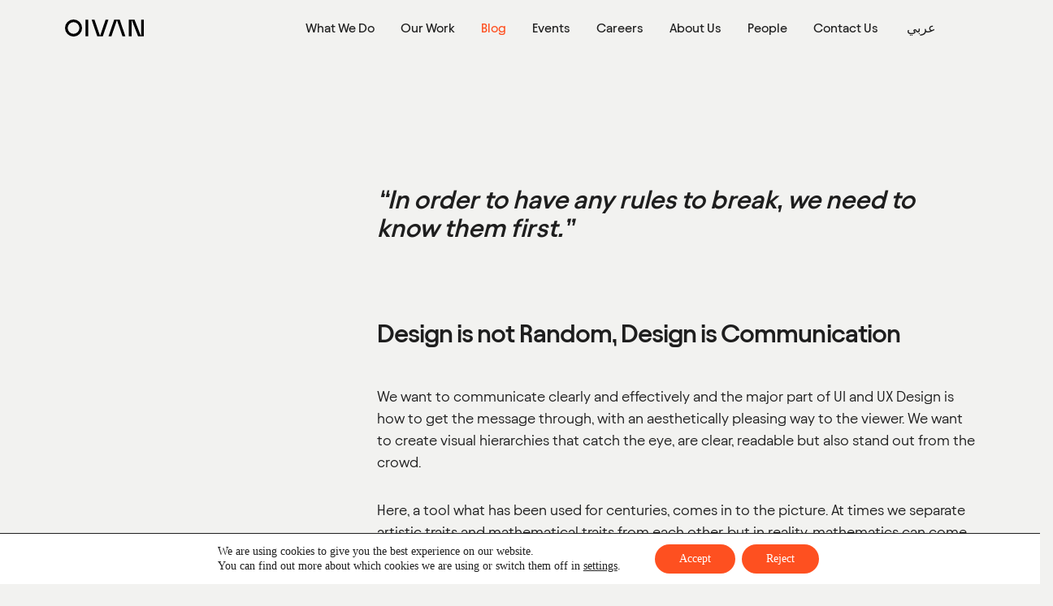

--- FILE ---
content_type: text/html; charset=UTF-8
request_url: https://oivan.com/golden-ratio-in-web-design/
body_size: 15338
content:
<!DOCTYPE html>
<html lang="en-US" class="no-js">

<head>
    <meta charset="UTF-8">
    <meta name="viewport" content="width=device-width, initial-scale=1">
    <link rel="profile" href="http://gmpg.org/xfn/11">

        <link rel="pingback" href="https://oivan.com/xmlrpc.php">
        <meta name='robots' content='index, follow, max-image-preview:large, max-snippet:-1, max-video-preview:-1' />

	<!-- This site is optimized with the Yoast SEO plugin v26.7 - https://yoast.com/wordpress/plugins/seo/ -->
	<title>Golden Ratio in Web Design - Oivan</title>
	<link rel="canonical" href="https://oivan.com/golden-ratio-in-web-design/" />
	<meta property="og:locale" content="en_US" />
	<meta property="og:type" content="article" />
	<meta property="og:title" content="Golden Ratio in Web Design - Oivan" />
	<meta property="og:description" content="We want to communicate clearly and effectively and the major part of UI and UX Design is how to get the message through, with an aesthetically pleasing way to the viewer." />
	<meta property="og:url" content="https://oivan.com/golden-ratio-in-web-design/" />
	<meta property="og:site_name" content="Oivan" />
	<meta property="article:published_time" content="2018-06-11T13:35:00+00:00" />
	<meta property="article:modified_time" content="2022-03-02T14:57:31+00:00" />
	<meta property="og:image" content="https://oivan.com/wp-content/uploads/2021/10/OI-red.png" />
	<meta property="og:image:width" content="2000" />
	<meta property="og:image:height" content="2000" />
	<meta property="og:image:type" content="image/png" />
	<meta name="author" content="Jouni Suutarinen" />
	<meta name="twitter:card" content="summary_large_image" />
	<meta name="twitter:label1" content="Written by" />
	<meta name="twitter:data1" content="Jouni Suutarinen" />
	<meta name="twitter:label2" content="Est. reading time" />
	<meta name="twitter:data2" content="4 minutes" />
	<script type="application/ld+json" class="yoast-schema-graph">{"@context":"https://schema.org","@graph":[{"@type":"Article","@id":"https://oivan.com/golden-ratio-in-web-design/#article","isPartOf":{"@id":"https://oivan.com/golden-ratio-in-web-design/"},"author":{"name":"Jouni Suutarinen","@id":"https://oivan.com/#/schema/person/209d6f5f1965ea3bcffba5d130e68b4a"},"headline":"Golden Ratio in Web Design","datePublished":"2018-06-11T13:35:00+00:00","dateModified":"2022-03-02T14:57:31+00:00","mainEntityOfPage":{"@id":"https://oivan.com/golden-ratio-in-web-design/"},"wordCount":725,"publisher":{"@id":"https://oivan.com/#organization"},"articleSection":["Design","Product Design","UI Design","UX Design"],"inLanguage":"en-US"},{"@type":"WebPage","@id":"https://oivan.com/golden-ratio-in-web-design/","url":"https://oivan.com/golden-ratio-in-web-design/","name":"Golden Ratio in Web Design - Oivan","isPartOf":{"@id":"https://oivan.com/#website"},"datePublished":"2018-06-11T13:35:00+00:00","dateModified":"2022-03-02T14:57:31+00:00","breadcrumb":{"@id":"https://oivan.com/golden-ratio-in-web-design/#breadcrumb"},"inLanguage":"en-US","potentialAction":[{"@type":"ReadAction","target":["https://oivan.com/golden-ratio-in-web-design/"]}]},{"@type":"BreadcrumbList","@id":"https://oivan.com/golden-ratio-in-web-design/#breadcrumb","itemListElement":[{"@type":"ListItem","position":1,"name":"Home page","item":"https://oivan.com/"},{"@type":"ListItem","position":2,"name":"Blog","item":"https://oivan.com/blog/"},{"@type":"ListItem","position":3,"name":"Golden Ratio in Web Design"}]},{"@type":"WebSite","@id":"https://oivan.com/#website","url":"https://oivan.com/","name":"Oivan","description":"Digital Force for Good","publisher":{"@id":"https://oivan.com/#organization"},"potentialAction":[{"@type":"SearchAction","target":{"@type":"EntryPoint","urlTemplate":"https://oivan.com/?s={search_term_string}"},"query-input":{"@type":"PropertyValueSpecification","valueRequired":true,"valueName":"search_term_string"}}],"inLanguage":"en-US"},{"@type":"Organization","@id":"https://oivan.com/#organization","name":"Oivan Group Oy","url":"https://oivan.com/","logo":{"@type":"ImageObject","inLanguage":"en-US","@id":"https://oivan.com/#/schema/logo/image/","url":"https://oivan.com/wp-content/uploads/2022/01/OIVAN_Logo_RGB_Black.svg","contentUrl":"https://oivan.com/wp-content/uploads/2022/01/OIVAN_Logo_RGB_Black.svg","width":1482,"height":458,"caption":"Oivan Group Oy"},"image":{"@id":"https://oivan.com/#/schema/logo/image/"}},{"@type":"Person","@id":"https://oivan.com/#/schema/person/209d6f5f1965ea3bcffba5d130e68b4a","name":"Jouni Suutarinen","image":{"@type":"ImageObject","inLanguage":"en-US","@id":"https://oivan.com/#/schema/person/image/","url":"https://secure.gravatar.com/avatar/55aaec50be65cd8c32f23167dac2e1d1cbb8f54d04ef538e09f515be5452c14d?s=96&d=mm&r=g","contentUrl":"https://secure.gravatar.com/avatar/55aaec50be65cd8c32f23167dac2e1d1cbb8f54d04ef538e09f515be5452c14d?s=96&d=mm&r=g","caption":"Jouni Suutarinen"}}]}</script>
	<!-- / Yoast SEO plugin. -->


<link rel='dns-prefetch' href='//www.google.com' />
<link rel="alternate" type="application/rss+xml" title="Oivan &raquo; Feed" href="https://oivan.com/feed/" />
<link rel="alternate" type="application/rss+xml" title="Oivan &raquo; Comments Feed" href="https://oivan.com/comments/feed/" />
<link rel="alternate" type="application/rss+xml" title="Oivan &raquo; Golden Ratio in Web Design Comments Feed" href="https://oivan.com/golden-ratio-in-web-design/feed/" />
<link rel="alternate" title="oEmbed (JSON)" type="application/json+oembed" href="https://oivan.com/wp-json/oembed/1.0/embed?url=https%3A%2F%2Foivan.com%2Fgolden-ratio-in-web-design%2F" />
<link rel="alternate" title="oEmbed (XML)" type="text/xml+oembed" href="https://oivan.com/wp-json/oembed/1.0/embed?url=https%3A%2F%2Foivan.com%2Fgolden-ratio-in-web-design%2F&#038;format=xml" />
<style id='wp-img-auto-sizes-contain-inline-css' type='text/css'>
img:is([sizes=auto i],[sizes^="auto," i]){contain-intrinsic-size:3000px 1500px}
/*# sourceURL=wp-img-auto-sizes-contain-inline-css */
</style>
<style id='wp-emoji-styles-inline-css' type='text/css'>

	img.wp-smiley, img.emoji {
		display: inline !important;
		border: none !important;
		box-shadow: none !important;
		height: 1em !important;
		width: 1em !important;
		margin: 0 0.07em !important;
		vertical-align: -0.1em !important;
		background: none !important;
		padding: 0 !important;
	}
/*# sourceURL=wp-emoji-styles-inline-css */
</style>
<link rel='stylesheet' id='wp-block-library-css' href='https://oivan.com/wp-includes/css/dist/block-library/style.min.css?ver=6.9' type='text/css' media='all' />
<style id='wp-block-heading-inline-css' type='text/css'>
h1:where(.wp-block-heading).has-background,h2:where(.wp-block-heading).has-background,h3:where(.wp-block-heading).has-background,h4:where(.wp-block-heading).has-background,h5:where(.wp-block-heading).has-background,h6:where(.wp-block-heading).has-background{padding:1.25em 2.375em}h1.has-text-align-left[style*=writing-mode]:where([style*=vertical-lr]),h1.has-text-align-right[style*=writing-mode]:where([style*=vertical-rl]),h2.has-text-align-left[style*=writing-mode]:where([style*=vertical-lr]),h2.has-text-align-right[style*=writing-mode]:where([style*=vertical-rl]),h3.has-text-align-left[style*=writing-mode]:where([style*=vertical-lr]),h3.has-text-align-right[style*=writing-mode]:where([style*=vertical-rl]),h4.has-text-align-left[style*=writing-mode]:where([style*=vertical-lr]),h4.has-text-align-right[style*=writing-mode]:where([style*=vertical-rl]),h5.has-text-align-left[style*=writing-mode]:where([style*=vertical-lr]),h5.has-text-align-right[style*=writing-mode]:where([style*=vertical-rl]),h6.has-text-align-left[style*=writing-mode]:where([style*=vertical-lr]),h6.has-text-align-right[style*=writing-mode]:where([style*=vertical-rl]){rotate:180deg}
/*# sourceURL=https://oivan.com/wp-includes/blocks/heading/style.min.css */
</style>
<style id='wp-block-list-inline-css' type='text/css'>
ol,ul{box-sizing:border-box}:root :where(.wp-block-list.has-background){padding:1.25em 2.375em}
/*# sourceURL=https://oivan.com/wp-includes/blocks/list/style.min.css */
</style>
<style id='wp-block-paragraph-inline-css' type='text/css'>
.is-small-text{font-size:.875em}.is-regular-text{font-size:1em}.is-large-text{font-size:2.25em}.is-larger-text{font-size:3em}.has-drop-cap:not(:focus):first-letter{float:left;font-size:8.4em;font-style:normal;font-weight:100;line-height:.68;margin:.05em .1em 0 0;text-transform:uppercase}body.rtl .has-drop-cap:not(:focus):first-letter{float:none;margin-left:.1em}p.has-drop-cap.has-background{overflow:hidden}:root :where(p.has-background){padding:1.25em 2.375em}:where(p.has-text-color:not(.has-link-color)) a{color:inherit}p.has-text-align-left[style*="writing-mode:vertical-lr"],p.has-text-align-right[style*="writing-mode:vertical-rl"]{rotate:180deg}
/*# sourceURL=https://oivan.com/wp-includes/blocks/paragraph/style.min.css */
</style>
<style id='wp-block-quote-inline-css' type='text/css'>
.wp-block-quote{box-sizing:border-box;overflow-wrap:break-word}.wp-block-quote.is-large:where(:not(.is-style-plain)),.wp-block-quote.is-style-large:where(:not(.is-style-plain)){margin-bottom:1em;padding:0 1em}.wp-block-quote.is-large:where(:not(.is-style-plain)) p,.wp-block-quote.is-style-large:where(:not(.is-style-plain)) p{font-size:1.5em;font-style:italic;line-height:1.6}.wp-block-quote.is-large:where(:not(.is-style-plain)) cite,.wp-block-quote.is-large:where(:not(.is-style-plain)) footer,.wp-block-quote.is-style-large:where(:not(.is-style-plain)) cite,.wp-block-quote.is-style-large:where(:not(.is-style-plain)) footer{font-size:1.125em;text-align:right}.wp-block-quote>cite{display:block}
/*# sourceURL=https://oivan.com/wp-includes/blocks/quote/style.min.css */
</style>
<style id='global-styles-inline-css' type='text/css'>
:root{--wp--preset--aspect-ratio--square: 1;--wp--preset--aspect-ratio--4-3: 4/3;--wp--preset--aspect-ratio--3-4: 3/4;--wp--preset--aspect-ratio--3-2: 3/2;--wp--preset--aspect-ratio--2-3: 2/3;--wp--preset--aspect-ratio--16-9: 16/9;--wp--preset--aspect-ratio--9-16: 9/16;--wp--preset--color--black: #1e1e1e;--wp--preset--color--cyan-bluish-gray: #abb8c3;--wp--preset--color--white: #ffffff;--wp--preset--color--pale-pink: #f78da7;--wp--preset--color--vivid-red: #cf2e2e;--wp--preset--color--luminous-vivid-orange: #ff6900;--wp--preset--color--luminous-vivid-amber: #fcb900;--wp--preset--color--light-green-cyan: #7bdcb5;--wp--preset--color--vivid-green-cyan: #00d084;--wp--preset--color--pale-cyan-blue: #8ed1fc;--wp--preset--color--vivid-cyan-blue: #0693e3;--wp--preset--color--vivid-purple: #9b51e0;--wp--preset--color--red: #fe5020;--wp--preset--gradient--vivid-cyan-blue-to-vivid-purple: linear-gradient(135deg,rgb(6,147,227) 0%,rgb(155,81,224) 100%);--wp--preset--gradient--light-green-cyan-to-vivid-green-cyan: linear-gradient(135deg,rgb(122,220,180) 0%,rgb(0,208,130) 100%);--wp--preset--gradient--luminous-vivid-amber-to-luminous-vivid-orange: linear-gradient(135deg,rgb(252,185,0) 0%,rgb(255,105,0) 100%);--wp--preset--gradient--luminous-vivid-orange-to-vivid-red: linear-gradient(135deg,rgb(255,105,0) 0%,rgb(207,46,46) 100%);--wp--preset--gradient--very-light-gray-to-cyan-bluish-gray: linear-gradient(135deg,rgb(238,238,238) 0%,rgb(169,184,195) 100%);--wp--preset--gradient--cool-to-warm-spectrum: linear-gradient(135deg,rgb(74,234,220) 0%,rgb(151,120,209) 20%,rgb(207,42,186) 40%,rgb(238,44,130) 60%,rgb(251,105,98) 80%,rgb(254,248,76) 100%);--wp--preset--gradient--blush-light-purple: linear-gradient(135deg,rgb(255,206,236) 0%,rgb(152,150,240) 100%);--wp--preset--gradient--blush-bordeaux: linear-gradient(135deg,rgb(254,205,165) 0%,rgb(254,45,45) 50%,rgb(107,0,62) 100%);--wp--preset--gradient--luminous-dusk: linear-gradient(135deg,rgb(255,203,112) 0%,rgb(199,81,192) 50%,rgb(65,88,208) 100%);--wp--preset--gradient--pale-ocean: linear-gradient(135deg,rgb(255,245,203) 0%,rgb(182,227,212) 50%,rgb(51,167,181) 100%);--wp--preset--gradient--electric-grass: linear-gradient(135deg,rgb(202,248,128) 0%,rgb(113,206,126) 100%);--wp--preset--gradient--midnight: linear-gradient(135deg,rgb(2,3,129) 0%,rgb(40,116,252) 100%);--wp--preset--font-size--small: 13px;--wp--preset--font-size--medium: 20px;--wp--preset--font-size--large: 36px;--wp--preset--font-size--x-large: 42px;--wp--preset--spacing--20: 0.44rem;--wp--preset--spacing--30: 0.67rem;--wp--preset--spacing--40: 1rem;--wp--preset--spacing--50: 1.5rem;--wp--preset--spacing--60: 2.25rem;--wp--preset--spacing--70: 3.38rem;--wp--preset--spacing--80: 5.06rem;--wp--preset--shadow--natural: 6px 6px 9px rgba(0, 0, 0, 0.2);--wp--preset--shadow--deep: 12px 12px 50px rgba(0, 0, 0, 0.4);--wp--preset--shadow--sharp: 6px 6px 0px rgba(0, 0, 0, 0.2);--wp--preset--shadow--outlined: 6px 6px 0px -3px rgb(255, 255, 255), 6px 6px rgb(0, 0, 0);--wp--preset--shadow--crisp: 6px 6px 0px rgb(0, 0, 0);}:where(.is-layout-flex){gap: 0.5em;}:where(.is-layout-grid){gap: 0.5em;}body .is-layout-flex{display: flex;}.is-layout-flex{flex-wrap: wrap;align-items: center;}.is-layout-flex > :is(*, div){margin: 0;}body .is-layout-grid{display: grid;}.is-layout-grid > :is(*, div){margin: 0;}:where(.wp-block-columns.is-layout-flex){gap: 2em;}:where(.wp-block-columns.is-layout-grid){gap: 2em;}:where(.wp-block-post-template.is-layout-flex){gap: 1.25em;}:where(.wp-block-post-template.is-layout-grid){gap: 1.25em;}.has-black-color{color: var(--wp--preset--color--black) !important;}.has-cyan-bluish-gray-color{color: var(--wp--preset--color--cyan-bluish-gray) !important;}.has-white-color{color: var(--wp--preset--color--white) !important;}.has-pale-pink-color{color: var(--wp--preset--color--pale-pink) !important;}.has-vivid-red-color{color: var(--wp--preset--color--vivid-red) !important;}.has-luminous-vivid-orange-color{color: var(--wp--preset--color--luminous-vivid-orange) !important;}.has-luminous-vivid-amber-color{color: var(--wp--preset--color--luminous-vivid-amber) !important;}.has-light-green-cyan-color{color: var(--wp--preset--color--light-green-cyan) !important;}.has-vivid-green-cyan-color{color: var(--wp--preset--color--vivid-green-cyan) !important;}.has-pale-cyan-blue-color{color: var(--wp--preset--color--pale-cyan-blue) !important;}.has-vivid-cyan-blue-color{color: var(--wp--preset--color--vivid-cyan-blue) !important;}.has-vivid-purple-color{color: var(--wp--preset--color--vivid-purple) !important;}.has-black-background-color{background-color: var(--wp--preset--color--black) !important;}.has-cyan-bluish-gray-background-color{background-color: var(--wp--preset--color--cyan-bluish-gray) !important;}.has-white-background-color{background-color: var(--wp--preset--color--white) !important;}.has-pale-pink-background-color{background-color: var(--wp--preset--color--pale-pink) !important;}.has-vivid-red-background-color{background-color: var(--wp--preset--color--vivid-red) !important;}.has-luminous-vivid-orange-background-color{background-color: var(--wp--preset--color--luminous-vivid-orange) !important;}.has-luminous-vivid-amber-background-color{background-color: var(--wp--preset--color--luminous-vivid-amber) !important;}.has-light-green-cyan-background-color{background-color: var(--wp--preset--color--light-green-cyan) !important;}.has-vivid-green-cyan-background-color{background-color: var(--wp--preset--color--vivid-green-cyan) !important;}.has-pale-cyan-blue-background-color{background-color: var(--wp--preset--color--pale-cyan-blue) !important;}.has-vivid-cyan-blue-background-color{background-color: var(--wp--preset--color--vivid-cyan-blue) !important;}.has-vivid-purple-background-color{background-color: var(--wp--preset--color--vivid-purple) !important;}.has-black-border-color{border-color: var(--wp--preset--color--black) !important;}.has-cyan-bluish-gray-border-color{border-color: var(--wp--preset--color--cyan-bluish-gray) !important;}.has-white-border-color{border-color: var(--wp--preset--color--white) !important;}.has-pale-pink-border-color{border-color: var(--wp--preset--color--pale-pink) !important;}.has-vivid-red-border-color{border-color: var(--wp--preset--color--vivid-red) !important;}.has-luminous-vivid-orange-border-color{border-color: var(--wp--preset--color--luminous-vivid-orange) !important;}.has-luminous-vivid-amber-border-color{border-color: var(--wp--preset--color--luminous-vivid-amber) !important;}.has-light-green-cyan-border-color{border-color: var(--wp--preset--color--light-green-cyan) !important;}.has-vivid-green-cyan-border-color{border-color: var(--wp--preset--color--vivid-green-cyan) !important;}.has-pale-cyan-blue-border-color{border-color: var(--wp--preset--color--pale-cyan-blue) !important;}.has-vivid-cyan-blue-border-color{border-color: var(--wp--preset--color--vivid-cyan-blue) !important;}.has-vivid-purple-border-color{border-color: var(--wp--preset--color--vivid-purple) !important;}.has-vivid-cyan-blue-to-vivid-purple-gradient-background{background: var(--wp--preset--gradient--vivid-cyan-blue-to-vivid-purple) !important;}.has-light-green-cyan-to-vivid-green-cyan-gradient-background{background: var(--wp--preset--gradient--light-green-cyan-to-vivid-green-cyan) !important;}.has-luminous-vivid-amber-to-luminous-vivid-orange-gradient-background{background: var(--wp--preset--gradient--luminous-vivid-amber-to-luminous-vivid-orange) !important;}.has-luminous-vivid-orange-to-vivid-red-gradient-background{background: var(--wp--preset--gradient--luminous-vivid-orange-to-vivid-red) !important;}.has-very-light-gray-to-cyan-bluish-gray-gradient-background{background: var(--wp--preset--gradient--very-light-gray-to-cyan-bluish-gray) !important;}.has-cool-to-warm-spectrum-gradient-background{background: var(--wp--preset--gradient--cool-to-warm-spectrum) !important;}.has-blush-light-purple-gradient-background{background: var(--wp--preset--gradient--blush-light-purple) !important;}.has-blush-bordeaux-gradient-background{background: var(--wp--preset--gradient--blush-bordeaux) !important;}.has-luminous-dusk-gradient-background{background: var(--wp--preset--gradient--luminous-dusk) !important;}.has-pale-ocean-gradient-background{background: var(--wp--preset--gradient--pale-ocean) !important;}.has-electric-grass-gradient-background{background: var(--wp--preset--gradient--electric-grass) !important;}.has-midnight-gradient-background{background: var(--wp--preset--gradient--midnight) !important;}.has-small-font-size{font-size: var(--wp--preset--font-size--small) !important;}.has-medium-font-size{font-size: var(--wp--preset--font-size--medium) !important;}.has-large-font-size{font-size: var(--wp--preset--font-size--large) !important;}.has-x-large-font-size{font-size: var(--wp--preset--font-size--x-large) !important;}
/*# sourceURL=global-styles-inline-css */
</style>

<style id='classic-theme-styles-inline-css' type='text/css'>
/*! This file is auto-generated */
.wp-block-button__link{color:#fff;background-color:#32373c;border-radius:9999px;box-shadow:none;text-decoration:none;padding:calc(.667em + 2px) calc(1.333em + 2px);font-size:1.125em}.wp-block-file__button{background:#32373c;color:#fff;text-decoration:none}
/*# sourceURL=/wp-includes/css/classic-themes.min.css */
</style>
<link rel='stylesheet' id='screen-stylesheet-css' href='https://oivan.com/wp-content/themes/oivan/dist/stylesheets/screen.css?ver=1747293496' type='text/css' media='all' />
<link rel='stylesheet' id='print-stylesheet-css' href='https://oivan.com/wp-content/themes/oivan/dist/stylesheets/print.css?ver=1747293496' type='text/css' media='print' />
<link rel='stylesheet' id='moove_gdpr_frontend-css' href='https://oivan.com/wp-content/plugins/gdpr-cookie-compliance/dist/styles/gdpr-main-nf.css?ver=5.0.9' type='text/css' media='all' />
<style id='moove_gdpr_frontend-inline-css' type='text/css'>
				#moove_gdpr_cookie_modal .moove-gdpr-modal-content .moove-gdpr-tab-main h3.tab-title, 
				#moove_gdpr_cookie_modal .moove-gdpr-modal-content .moove-gdpr-tab-main span.tab-title,
				#moove_gdpr_cookie_modal .moove-gdpr-modal-content .moove-gdpr-modal-left-content #moove-gdpr-menu li a, 
				#moove_gdpr_cookie_modal .moove-gdpr-modal-content .moove-gdpr-modal-left-content #moove-gdpr-menu li button,
				#moove_gdpr_cookie_modal .moove-gdpr-modal-content .moove-gdpr-modal-left-content .moove-gdpr-branding-cnt a,
				#moove_gdpr_cookie_modal .moove-gdpr-modal-content .moove-gdpr-modal-footer-content .moove-gdpr-button-holder a.mgbutton, 
				#moove_gdpr_cookie_modal .moove-gdpr-modal-content .moove-gdpr-modal-footer-content .moove-gdpr-button-holder button.mgbutton,
				#moove_gdpr_cookie_modal .cookie-switch .cookie-slider:after, 
				#moove_gdpr_cookie_modal .cookie-switch .slider:after, 
				#moove_gdpr_cookie_modal .switch .cookie-slider:after, 
				#moove_gdpr_cookie_modal .switch .slider:after,
				#moove_gdpr_cookie_info_bar .moove-gdpr-info-bar-container .moove-gdpr-info-bar-content p, 
				#moove_gdpr_cookie_info_bar .moove-gdpr-info-bar-container .moove-gdpr-info-bar-content p a,
				#moove_gdpr_cookie_info_bar .moove-gdpr-info-bar-container .moove-gdpr-info-bar-content a.mgbutton, 
				#moove_gdpr_cookie_info_bar .moove-gdpr-info-bar-container .moove-gdpr-info-bar-content button.mgbutton,
				#moove_gdpr_cookie_modal .moove-gdpr-modal-content .moove-gdpr-tab-main .moove-gdpr-tab-main-content h1, 
				#moove_gdpr_cookie_modal .moove-gdpr-modal-content .moove-gdpr-tab-main .moove-gdpr-tab-main-content h2, 
				#moove_gdpr_cookie_modal .moove-gdpr-modal-content .moove-gdpr-tab-main .moove-gdpr-tab-main-content h3, 
				#moove_gdpr_cookie_modal .moove-gdpr-modal-content .moove-gdpr-tab-main .moove-gdpr-tab-main-content h4, 
				#moove_gdpr_cookie_modal .moove-gdpr-modal-content .moove-gdpr-tab-main .moove-gdpr-tab-main-content h5, 
				#moove_gdpr_cookie_modal .moove-gdpr-modal-content .moove-gdpr-tab-main .moove-gdpr-tab-main-content h6,
				#moove_gdpr_cookie_modal .moove-gdpr-modal-content.moove_gdpr_modal_theme_v2 .moove-gdpr-modal-title .tab-title,
				#moove_gdpr_cookie_modal .moove-gdpr-modal-content.moove_gdpr_modal_theme_v2 .moove-gdpr-tab-main h3.tab-title, 
				#moove_gdpr_cookie_modal .moove-gdpr-modal-content.moove_gdpr_modal_theme_v2 .moove-gdpr-tab-main span.tab-title,
				#moove_gdpr_cookie_modal .moove-gdpr-modal-content.moove_gdpr_modal_theme_v2 .moove-gdpr-branding-cnt a {
					font-weight: inherit				}
			#moove_gdpr_cookie_modal,#moove_gdpr_cookie_info_bar,.gdpr_cookie_settings_shortcode_content{font-family:Inter}#moove_gdpr_save_popup_settings_button{background-color:#373737;color:#fff}#moove_gdpr_save_popup_settings_button:hover{background-color:#000}#moove_gdpr_cookie_info_bar .moove-gdpr-info-bar-container .moove-gdpr-info-bar-content a.mgbutton,#moove_gdpr_cookie_info_bar .moove-gdpr-info-bar-container .moove-gdpr-info-bar-content button.mgbutton{background-color:#fe5020}#moove_gdpr_cookie_modal .moove-gdpr-modal-content .moove-gdpr-modal-footer-content .moove-gdpr-button-holder a.mgbutton,#moove_gdpr_cookie_modal .moove-gdpr-modal-content .moove-gdpr-modal-footer-content .moove-gdpr-button-holder button.mgbutton,.gdpr_cookie_settings_shortcode_content .gdpr-shr-button.button-green{background-color:#fe5020;border-color:#fe5020}#moove_gdpr_cookie_modal .moove-gdpr-modal-content .moove-gdpr-modal-footer-content .moove-gdpr-button-holder a.mgbutton:hover,#moove_gdpr_cookie_modal .moove-gdpr-modal-content .moove-gdpr-modal-footer-content .moove-gdpr-button-holder button.mgbutton:hover,.gdpr_cookie_settings_shortcode_content .gdpr-shr-button.button-green:hover{background-color:#fff;color:#fe5020}#moove_gdpr_cookie_modal .moove-gdpr-modal-content .moove-gdpr-modal-close i,#moove_gdpr_cookie_modal .moove-gdpr-modal-content .moove-gdpr-modal-close span.gdpr-icon{background-color:#fe5020;border:1px solid #fe5020}#moove_gdpr_cookie_info_bar span.moove-gdpr-infobar-allow-all.focus-g,#moove_gdpr_cookie_info_bar span.moove-gdpr-infobar-allow-all:focus,#moove_gdpr_cookie_info_bar button.moove-gdpr-infobar-allow-all.focus-g,#moove_gdpr_cookie_info_bar button.moove-gdpr-infobar-allow-all:focus,#moove_gdpr_cookie_info_bar span.moove-gdpr-infobar-reject-btn.focus-g,#moove_gdpr_cookie_info_bar span.moove-gdpr-infobar-reject-btn:focus,#moove_gdpr_cookie_info_bar button.moove-gdpr-infobar-reject-btn.focus-g,#moove_gdpr_cookie_info_bar button.moove-gdpr-infobar-reject-btn:focus,#moove_gdpr_cookie_info_bar span.change-settings-button.focus-g,#moove_gdpr_cookie_info_bar span.change-settings-button:focus,#moove_gdpr_cookie_info_bar button.change-settings-button.focus-g,#moove_gdpr_cookie_info_bar button.change-settings-button:focus{-webkit-box-shadow:0 0 1px 3px #fe5020;-moz-box-shadow:0 0 1px 3px #fe5020;box-shadow:0 0 1px 3px #fe5020}#moove_gdpr_cookie_modal .moove-gdpr-modal-content .moove-gdpr-modal-close i:hover,#moove_gdpr_cookie_modal .moove-gdpr-modal-content .moove-gdpr-modal-close span.gdpr-icon:hover,#moove_gdpr_cookie_info_bar span[data-href]>u.change-settings-button{color:#fe5020}#moove_gdpr_cookie_modal .moove-gdpr-modal-content .moove-gdpr-modal-left-content #moove-gdpr-menu li.menu-item-selected a span.gdpr-icon,#moove_gdpr_cookie_modal .moove-gdpr-modal-content .moove-gdpr-modal-left-content #moove-gdpr-menu li.menu-item-selected button span.gdpr-icon{color:inherit}#moove_gdpr_cookie_modal .moove-gdpr-modal-content .moove-gdpr-modal-left-content #moove-gdpr-menu li a span.gdpr-icon,#moove_gdpr_cookie_modal .moove-gdpr-modal-content .moove-gdpr-modal-left-content #moove-gdpr-menu li button span.gdpr-icon{color:inherit}#moove_gdpr_cookie_modal .gdpr-acc-link{line-height:0;font-size:0;color:transparent;position:absolute}#moove_gdpr_cookie_modal .moove-gdpr-modal-content .moove-gdpr-modal-close:hover i,#moove_gdpr_cookie_modal .moove-gdpr-modal-content .moove-gdpr-modal-left-content #moove-gdpr-menu li a,#moove_gdpr_cookie_modal .moove-gdpr-modal-content .moove-gdpr-modal-left-content #moove-gdpr-menu li button,#moove_gdpr_cookie_modal .moove-gdpr-modal-content .moove-gdpr-modal-left-content #moove-gdpr-menu li button i,#moove_gdpr_cookie_modal .moove-gdpr-modal-content .moove-gdpr-modal-left-content #moove-gdpr-menu li a i,#moove_gdpr_cookie_modal .moove-gdpr-modal-content .moove-gdpr-tab-main .moove-gdpr-tab-main-content a:hover,#moove_gdpr_cookie_info_bar.moove-gdpr-dark-scheme .moove-gdpr-info-bar-container .moove-gdpr-info-bar-content a.mgbutton:hover,#moove_gdpr_cookie_info_bar.moove-gdpr-dark-scheme .moove-gdpr-info-bar-container .moove-gdpr-info-bar-content button.mgbutton:hover,#moove_gdpr_cookie_info_bar.moove-gdpr-dark-scheme .moove-gdpr-info-bar-container .moove-gdpr-info-bar-content a:hover,#moove_gdpr_cookie_info_bar.moove-gdpr-dark-scheme .moove-gdpr-info-bar-container .moove-gdpr-info-bar-content button:hover,#moove_gdpr_cookie_info_bar.moove-gdpr-dark-scheme .moove-gdpr-info-bar-container .moove-gdpr-info-bar-content span.change-settings-button:hover,#moove_gdpr_cookie_info_bar.moove-gdpr-dark-scheme .moove-gdpr-info-bar-container .moove-gdpr-info-bar-content button.change-settings-button:hover,#moove_gdpr_cookie_info_bar.moove-gdpr-dark-scheme .moove-gdpr-info-bar-container .moove-gdpr-info-bar-content u.change-settings-button:hover,#moove_gdpr_cookie_info_bar span[data-href]>u.change-settings-button,#moove_gdpr_cookie_info_bar.moove-gdpr-dark-scheme .moove-gdpr-info-bar-container .moove-gdpr-info-bar-content a.mgbutton.focus-g,#moove_gdpr_cookie_info_bar.moove-gdpr-dark-scheme .moove-gdpr-info-bar-container .moove-gdpr-info-bar-content button.mgbutton.focus-g,#moove_gdpr_cookie_info_bar.moove-gdpr-dark-scheme .moove-gdpr-info-bar-container .moove-gdpr-info-bar-content a.focus-g,#moove_gdpr_cookie_info_bar.moove-gdpr-dark-scheme .moove-gdpr-info-bar-container .moove-gdpr-info-bar-content button.focus-g,#moove_gdpr_cookie_info_bar.moove-gdpr-dark-scheme .moove-gdpr-info-bar-container .moove-gdpr-info-bar-content a.mgbutton:focus,#moove_gdpr_cookie_info_bar.moove-gdpr-dark-scheme .moove-gdpr-info-bar-container .moove-gdpr-info-bar-content button.mgbutton:focus,#moove_gdpr_cookie_info_bar.moove-gdpr-dark-scheme .moove-gdpr-info-bar-container .moove-gdpr-info-bar-content a:focus,#moove_gdpr_cookie_info_bar.moove-gdpr-dark-scheme .moove-gdpr-info-bar-container .moove-gdpr-info-bar-content button:focus,#moove_gdpr_cookie_info_bar.moove-gdpr-dark-scheme .moove-gdpr-info-bar-container .moove-gdpr-info-bar-content span.change-settings-button.focus-g,span.change-settings-button:focus,button.change-settings-button.focus-g,button.change-settings-button:focus,#moove_gdpr_cookie_info_bar.moove-gdpr-dark-scheme .moove-gdpr-info-bar-container .moove-gdpr-info-bar-content u.change-settings-button.focus-g,#moove_gdpr_cookie_info_bar.moove-gdpr-dark-scheme .moove-gdpr-info-bar-container .moove-gdpr-info-bar-content u.change-settings-button:focus{color:#fe5020}#moove_gdpr_cookie_modal .moove-gdpr-branding.focus-g span,#moove_gdpr_cookie_modal .moove-gdpr-modal-content .moove-gdpr-tab-main a.focus-g,#moove_gdpr_cookie_modal .moove-gdpr-modal-content .moove-gdpr-tab-main .gdpr-cd-details-toggle.focus-g{color:#fe5020}#moove_gdpr_cookie_modal.gdpr_lightbox-hide{display:none}
/*# sourceURL=moove_gdpr_frontend-inline-css */
</style>
<script type="text/javascript" src="https://oivan.com/wp-includes/js/jquery/jquery.min.js?ver=3.7.1" id="jquery-core-js"></script>
<script type="text/javascript" src="https://oivan.com/wp-includes/js/jquery/jquery-migrate.min.js?ver=3.4.1" id="jquery-migrate-js"></script>
<link rel="https://api.w.org/" href="https://oivan.com/wp-json/" /><link rel="alternate" title="JSON" type="application/json" href="https://oivan.com/wp-json/wp/v2/posts/1071" /><link rel="EditURI" type="application/rsd+xml" title="RSD" href="https://oivan.com/xmlrpc.php?rsd" />
<link rel='shortlink' href='https://oivan.com/?p=1071' />
<meta name="generator" content="WPML ver:4.8.6 stt:1;" />
<script>(function(html){html.className = html.className.replace(/\bno-js\b/,'js')})(document.documentElement);</script>
<!-- Leadfeeder -->
<script> (function(ss,ex){ window.ldfdr=window.ldfdr||function(){(ldfdr._q=ldfdr._q||[]).push([].slice.call(arguments));}; (function(d,s){ fs=d.getElementsByTagName(s)[0]; function ce(src){ var cs=d.createElement(s); cs.src=src; cs.async=1; fs.parentNode.insertBefore(cs,fs); }; ce('https://sc.lfeeder.com/lftracker_v1_'+ss+(ex?'_'+ex:'')+'.js'); })(document,'script'); })('9mDnrdypYlJg1KXM'); </script>
    <!-- Global site tag (gtag.js) - Google Analytics -->
    <script async src="https://www.googletagmanager.com/gtag/js?id=UA-8611753-3" id="gtag" data-ua="UA-8611753-3"></script>
    <script>
      window.dataLayer = window.dataLayer || [];
      function gtag(){dataLayer.push(arguments);}
      gtag('js', new Date());

      gtag('config', 'UA-8611753-3', { 'anonymize_ip': true });
    </script>
<link rel="icon" href="https://oivan.com/wp-content/uploads/2022/05/cropped-oivan_favicon_white-32x32.png" sizes="32x32" />
<link rel="icon" href="https://oivan.com/wp-content/uploads/2022/05/cropped-oivan_favicon_white-192x192.png" sizes="192x192" />
<link rel="apple-touch-icon" href="https://oivan.com/wp-content/uploads/2022/05/cropped-oivan_favicon_white-180x180.png" />
<meta name="msapplication-TileImage" content="https://oivan.com/wp-content/uploads/2022/05/cropped-oivan_favicon_white-270x270.png" />
		<style type="text/css" id="wp-custom-css">
			@import url('https://fonts.googleapis.com/css2?family=Noto+Sans+Arabic&display=swap');

.font-ar {
	font-family: 'Noto Sans Arabic', sans-serif;
}

.grecaptcha-badge { 
visibility: hidden; 
}

@media screen and (min-width: 1025px) {


    .nav-primary .site-header-menu .main-navigation .primary-menu>.menu-item .menu-item {
     
         display:block;
				 width: 83px;
    }
	
	.nav-primary .site-header-menu .main-navigation .primary-menu>.menu-item>.sub-menu {
        top: 1.5rem;
		    z-index: 12;
		    padding-top: 15px;
		    background-color: #efefef00;

}
	

	.nav-primary .site-header-menu .main-navigation .primary-menu>.menu-item a:hover {
    color: #fe5020!important;
}
	
	    }

/* fix macbook menu overlapped */
@media screen and (min-width: 1025px) and (min-width: 1200px) {
#masthead .nav-primary .site-header-menu .main-navigation .primary-menu>.menu-item {
    padding-left: 1.5rem;
		padding-right: 1.5rem;
	}
}

@media screen and (min-width: 1025px) and (max-width: 1439.98px) {
#masthead .nav-primary .site-header-menu .main-navigation .primary-menu>.menu-item {
    padding-left: 1rem;
    padding-right: 1rem;
	}
}

figure.wp-block-image figcaption.wp-element-caption {
	margin-top: 2rem;
	line-height: normal;
}
		</style>
		</head>


<body class="wp-singular post-template-default single single-post postid-1071 single-format-standard wp-custom-logo wp-theme-oivan bg-light">
    
    <header id="masthead" class="site-header" role="banner">
        <div class="wrapper-header-main">
            <div class="site-header-main container-lg">
                <div class="site-branding">
  <a href="https://oivan.com/" class="custom-logo-link" rel="home"><img width="240" height="51" src="https://oivan.com/wp-content/uploads/2022/01/OIVAN_Logo_RGB_Black_scaled.svg" class="custom-logo" alt="Oivan" decoding="async" /></a></div><!-- .site-branding -->                    <div class="nav-primary">
        <button class="hamburger hamburger--minus" type="button" aria-label="Avaa päävalikko">
                            <span class="hamburger-title">Menu</span>
                        <span class="hamburger-box">
                <span class="hamburger-inner"></span>
            </span>
        </button>
        <div id="site-header-menu" class="site-header-menu">
            <div class="menu-container">
                <nav id="site-navigation" class="main-navigation" role="navigation" aria-label="Päävalikko">
                    <div class="menu-main-menu-container"><ul id="menu-main-menu" class="primary-menu">
<li  class=" menu-item menu-item-type-post_type menu-item-object-page"><a href="https://oivan.com/what-we-do/" >What We Do</a></li>
<li  class=" menu-item menu-item-type-post_type menu-item-object-page"><a href="https://oivan.com/our-work/" >Our Work</a></li>
<li  class=" menu-item menu-item-type-post_type menu-item-object-page current_page_parent"><a href="https://oivan.com/blog/" >Blog</a></li>
<li  class=" menu-item menu-item-type-post_type menu-item-object-page"><a href="https://oivan.com/oivan-upcoming-events/" >Events</a></li>
<li  class=" menu-item menu-item-type-post_type menu-item-object-page"><a href="https://oivan.com/careers/" >Careers</a></li>
<li  class=" menu-item menu-item-type-post_type menu-item-object-page"><a href="https://oivan.com/about-us/" >About Us</a></li>
<li  class=" menu-item menu-item-type-post_type menu-item-object-page"><a href="https://oivan.com/people/" >People</a></li>
<li  class=" menu-item menu-item-type-post_type menu-item-object-page"><a href="https://oivan.com/contact-us/" >Contact Us</a></li>
<li  class=" menu-item menu-item-type-post_type menu-item-object-page menu-item-has-children"><a href="https://oivan.com/%d8%a7%d9%84%d9%82%d9%88%d8%a9-%d8%a7%d9%84%d8%b1%d9%82%d9%85%d9%8a%d8%a9-%d9%84%d9%84%d8%a3%d9%81%d8%b6%d9%84-%d9%85%d8%b9-%d9%88%d8%ac%d9%88%d8%af-%d9%85%d8%ad%d9%84%d9%8a-%d8%b9%d9%84%d9%89-%d9%86/" > عربي</a>
<button class="sub-menu-toggle" aria-label="Avaa alavalikko"></button><ul class="sub-menu">
<li  class=" menu-item menu-item-type-post_type menu-item-object-page"><a href="https://oivan.com/%d9%85%d9%86-%d9%86%d8%ad%d9%86/" >من نحن</a></li>
<li  class=" menu-item menu-item-type-post_type menu-item-object-page"><a href="https://oivan.com/%d9%81%d8%b1%d9%8a%d9%82%d9%86%d8%a7/" >فريقنا</a></li>
<li  class=" menu-item menu-item-type-post_type menu-item-object-page"><a href="https://oivan.com/%d8%a7%d8%aa%d8%b5%d9%84-%d8%a8%d9%86%d8%a7/" >اتصل بنا</a></li></ul></li></ul></div>                </nav><!-- .main-navigation -->
                <div class="language-selector">
	</div>
            </div><!-- .menu-container -->
        </div><!-- .site-header-menu -->
    </div>
        </div><!-- .site-header-main -->
        </div>
    </header><!-- .site-header -->

    <div id="content" class="site-content">
<div id="primary" class="content-area">
    <main id="main" class="site-main container" role="main">
        <div class="row justify-content-center content-row">
            <div class="col-12 article-content">
                <article id="post-1071" class="post-1071 post type-post status-publish format-standard hentry category-design category-product-design category-ui-design category-ux-design">
    <!-- <header class="entry-header">
        <h1 class="entry-title">Golden Ratio in Web Design</h1>    </header><!-- .entry-header -->
    <!-- <div class="entry-meta"><span class="byline"><span class="author vcard"><img alt='' src='https://secure.gravatar.com/avatar/55aaec50be65cd8c32f23167dac2e1d1cbb8f54d04ef538e09f515be5452c14d?s=49&#038;d=mm&#038;r=g' srcset='https://secure.gravatar.com/avatar/55aaec50be65cd8c32f23167dac2e1d1cbb8f54d04ef538e09f515be5452c14d?s=98&#038;d=mm&#038;r=g 2x' class='avatar avatar-49 photo' height='49' width='49' decoding='async'/><span class="screen-reader-text">Kirjoittaja </span> <a class="url fn n" href="https://oivan.com/author/jouni-suutarinen/">Jouni Suutarinen</a></span></span><span class="posted-on"><span class="screen-reader-text">Kirjoitettu </span><a href="https://oivan.com/golden-ratio-in-web-design/" rel="bookmark"><time class="entry-date published" datetime="2018-06-11T13:35:00+00:00">June 11, 2018</time><time class="updated" datetime="2022-03-02T14:57:31+00:00">March 2, 2022</time></a></span><span class="cat-links"><span class="screen-reader-text">Kategoriat </span><a href="https://oivan.com/category/design/" rel="category tag">Design</a>, <a href="https://oivan.com/category/design/product-design/" rel="category tag">Product Design</a>, <a href="https://oivan.com/category/design/ui-design/" rel="category tag">UI Design</a>, <a href="https://oivan.com/category/design/ux-design/" rel="category tag">UX Design</a></span></div> -->

    
    <div class="entry-content">
        


<section class="block block-content-wrapper container-fluid container-fluid " id="">
    <div class="container">
        <div class="row">
                        <div class="col-12 col-lg-8 offset-lg-4 offset-xl-4">
                <main class="entry-content">
                    

<blockquote class="wp-block-quote is-layout-flow wp-block-quote-is-layout-flow"><p><em>“In order to have any rules to break, we need to know them first.”</em></p></blockquote>



<h4 class="wp-block-heading" id="design-is-not-random-design-is-communication"><strong>Design is not Random, Design is Communication</strong></h4>



<p>We want to communicate clearly and effectively and the major part of UI and UX Design is how to get the message through, with an aesthetically pleasing way to the viewer. We want to create visual hierarchies that catch the eye, are clear, readable but also stand out from the crowd.</p>



<p>Here, a tool what has been used for centuries, comes in to the picture. At times we separate artistic traits and mathematical traits from each other, but in reality, mathematics can come handy when we are talking about design.</p>



<h4 class="wp-block-heading" id="golden-ratio-in-web-design"><strong>Golden Ratio in Web Design</strong></h4>



<p>You might have heard about it, you might even have used it in some art classes, but maybe it never occurred to you that the same rules that applied by the Ancient Greeks, are still applicable in modern digital design.</p>



<h4 class="wp-block-heading" id="it-is-all-in-the-numbers"><strong>It is All in the Numbers</strong></h4>



<p>What exactly is the Golden Ratio? Even the Ancient Greeks knew about these divine numbers and called it in the name of “Phi”. This same aesthetic asymmetry can be found in the natural world; in plants, animals, insects and human bodies.</p>



<p>It is one of the most classic of known rules in the history of art. It can be found in architecture, renaissance paintings, sculptures, music, industrial design and modern art.</p>



<p>The secret lies in the numbers and the exact proportions are 1:1.618. This ratio is derived from the Fibonacci sequence. Fibonacci sequence is a naturally occurring sequence of numbers that is found everywhere in nature. Golden ratio is not equally exact to Fibonacci sequence, but it is derived from it.</p>



<h4 class="wp-block-heading" id="how-to-use-it"><strong>How to Use It?</strong></h4>



<p>Let’s imagine that we have a rectangle of 1000 pixels width and we will divide the width with the Golden Ratio. 1000 px : 1.618 = 618 pixels. Which is the height of the rectangle. This rectangle is within the Golden Ratio.</p>



<p>Then we will add 618 px x 618 px square on the right side of the rectangle.</p>



<p>This will leave a 382 x 618 px rectangle on the left side.</p>



<p>Inside this rectangle you will add one square of 382 x 382 px.</p>



<p>This will continue until the squares become too small. All of these rectangles here are called “Golden Ratio Rectangles”.</p>



<p>The “golden spiral” is logarithimic spiral which growth factor is the φ, or the golden ratio.</p>



<h4 class="wp-block-heading" id="how-to-use-it-in-ui-or-ux-design"><strong>How to Use It in UI or UX Design?</strong></h4>



<p>The principle is exactly the same. In the following example we want to make a website with a sidebar. So, the body should be 1.618 times larger than the sidebar.</p>



<p>Maybe your total body width would be 1280 px:</p>



<ul class="wp-block-list"><li>The main column is then divided by 1.618 = 791 px ≈ 790 px&lt;/</li><li>The sidebar is then 1280 px-791px = 491 px ≈ 490 px&lt;/</li></ul>



<p><em>This would be a page with golden ratio proportions.</em></p>



<p>So pretty much all you need to calculate the perfect size relation between elements is to decide the length of the element and then divide it by 1.618. The end result will be the size of the smaller element.</p>



<h4 class="wp-block-heading" id="the-same-rule-applies-to-typography-as-well"><strong>The Same Rule Applies to Typography as Well</strong></h4>



<p>You can apply the same principles to typography as well, if we set aside other aesthetic aspects of good typography and mainly just focus here on the sizing. This rule is really simple, you have your body text, then multiply it by 1.618 and you will get as an end result an aesthetically pleasing ratio between body text and headlines.</p>



<h4 class="wp-block-heading" id="golden-ratio-or-the-golden-mean"><strong>Golden Ratio or the Golden Mean</strong></h4>



<ul class="wp-block-list"><li>Golden ratio is used to find the right proportions that aesthetically pleases our eyes.</li><li>Used to lead our reader’s and user’s eyes to certain points in the UI.</li><li>A tool to help to place content and visual hierarchy.</li><li>A mathematical sequence that has been used since the Greeks in their art and architecture.</li><li>Exactly the same mathematical rules apply today in modern web design.</li><li>There are also other rules to live by, i.e. “the rule of thirds” or “the design grid”.</li></ul>



<p><em><a href="https://iwa.fi/blog/from-advertising-to-digital-nomading-around-globe/">Tiia</a>&nbsp;is a design enthusiast and IWA’s UI/UX mastermind. In her free time she likes to take photos using the golden ratio and explore free dive to the deep ends in our oceans.</em></p>



<p>Sources:</p>



<p><a href="https://apiumhub.com/tech-blog-barcelona/golden-ratio-in-web-design/">https://apiumhub.com/tech-blog-barcelona/golden-ratio-in-web-design/</a></p>



<p><a href="https://webdesign.tutsplus.com/articles/making-your-web-designs-more-effective-with-the-golden-ratio–cms-23459">https://webdesign.tutsplus.com/articles/making-your-web-designs-more-effective-with-the-golden-ratio–cms-23459</a></p>



<p><a href="https://uxplanet.org/the-power-of-whitespace-a1a95e45f82b">https://uxplanet.org/the-power-of-whitespace-a1a95e45f82b</a></p>


                </main>
            </div>
        </div>
    </div>
</section>
    </div><!-- .entry-content -->
</article><!-- #post-## -->            </div>
        </div>
    </main><!-- .site-main -->

</div><!-- .content-area -->


        </div><!-- .site-content -->

          <div class="breadcrumbs">
    <div class="container">
      <div id="breadcrumbs"><span><span><a href="https://oivan.com/">Home page</a></span> <i class="far fa-arrow-right"></i> <span><a href="https://oivan.com/blog/">Blog</a></span> <i class="far fa-arrow-right"></i> <span class="breadcrumb_last" aria-current="page">Golden Ratio in Web Design</span></span></div>    </div>
  </div>

        <footer class="site-footer" role="contentinfo">
            <div class="container">
                <div class="row footer-top-row">
                    <div class="col-6 col-lg-10 order-1 order-lg-1 footer-col footer-nav-col">
                                            </div>
                    <div class="col-6 col-lg-2 order-3 order-lg-2 footer-col footer-logo-col">
                        <div class="footer-logo">
    <a href="https://oivan.com">
        <img src="https://oivan.com/wp-content/uploads/2022/01/OIVAN_Logo_RGB_White.svg" width="1482" height="458" alt="" loading="lazy">    </a>
</div>
                    </div>
                    <div class="col-6 col-lg-10 order-2 order-lg-3 footer-col footer-locations-col">
                            <div class="footer-locations">
        <span class="footer-title">Offices</span>
        <ul class="locations">
                    <li class="location">
                                <a href="https://www.oivan.com/contact-us/">
                                    Helsinki                                </a>
                            </li>
                        <li class="location">
                                <a href="https://www.oivan.com/contact-us/">
                                    Bangkok                                </a>
                            </li>
                        <li class="location">
                                <a href="https://www.oivan.com/contact-us/">
                                    Khon Kaen                                </a>
                            </li>
                        <li class="location">
                                <a href="https://www.oivan.com/contact-us/">
                                    Dubai                                </a>
                            </li>
                        <li class="location">
                                <a href="https://www.oivan.com/contact-us/">
                                    Riyadh                                </a>
                            </li>
                        <li class="location">
                                <a href="https://www.oivan.com/contact-us/">
                                    Ho Chi Minh                                </a>
                            </li>
                        <li class="location">
                                <a href="https://www.oivan.com/contact-us/">
                                    Da Nang                                </a>
                            </li>
                    </ul>
    </div>
                    </div>
                    <div class="col-6 col-lg-2 order-4 order-lg-4 footer-col footer-some">
                          <div class="social-media-links">
            <a href="https://www.linkedin.com/company/oivan" class="social-icon linkedin" aria-label="linkedin">linkedin</a>
            <a href="https://www.instagram.com/oivangroup/" class="social-icon instagram" aria-label="instagram">instagram</a>
            <a href="https://twitter.com/oivangroup" class="social-icon twitter" aria-label="twitter">twitter</a>
      </div>
                    </div>
                </div>
                <div class="row footer-bottom-row">
                    <div class="col-12 col-lg-6 footer-col footer-links">
                        <div class="footer-links">
            <a href="https://oivan.com/privacy-statement/">Privacy Policy</a>
                <a href="https://oivan.com/security-disclosure/">Security Disclosure</a>
                <a href="https://oivan.com/digital-services-act/">Digital Services Act</a>
    </div>                    </div>
                    <div class="col-12 col-lg-6 footer-col footer-copyright">
                                                © 2026 Oivan Group Oy — All rights reserved.
                    </div>
                </div>
            </div>
        </footer><!-- .site-footer -->
        <script type="speculationrules">
{"prefetch":[{"source":"document","where":{"and":[{"href_matches":"/*"},{"not":{"href_matches":["/wp-*.php","/wp-admin/*","/wp-content/uploads/*","/wp-content/*","/wp-content/plugins/*","/wp-content/themes/oivan/dist/*","/*\\?(.+)"]}},{"not":{"selector_matches":"a[rel~=\"nofollow\"]"}},{"not":{"selector_matches":".no-prefetch, .no-prefetch a"}}]},"eagerness":"conservative"}]}
</script>
	<!--copyscapeskip-->
	<aside id="moove_gdpr_cookie_info_bar" class="moove-gdpr-info-bar-hidden moove-gdpr-align-center moove-gdpr-light-scheme gdpr_infobar_postion_bottom" aria-label="GDPR Cookie Banner" style="display: none;">
	<div class="moove-gdpr-info-bar-container">
		<div class="moove-gdpr-info-bar-content">
		
<div class="moove-gdpr-cookie-notice">
  <p>We are using cookies to give you the best experience on our website.</p>
<p>You can find out more about which cookies we are using or switch them off in <button  aria-haspopup="true" data-href="#moove_gdpr_cookie_modal" class="change-settings-button">settings</button>.</p>
</div>
<!--  .moove-gdpr-cookie-notice -->
		
<div class="moove-gdpr-button-holder">
			<button class="mgbutton moove-gdpr-infobar-allow-all gdpr-fbo-0" aria-label="Accept" >Accept</button>
						<button class="mgbutton moove-gdpr-infobar-reject-btn gdpr-fbo-1 "  aria-label="Reject">Reject</button>
			</div>
<!--  .button-container -->
		</div>
		<!-- moove-gdpr-info-bar-content -->
	</div>
	<!-- moove-gdpr-info-bar-container -->
	</aside>
	<!-- #moove_gdpr_cookie_info_bar -->
	<!--/copyscapeskip-->
<script type="text/javascript" id="intodigital-script-js-extra">
/* <![CDATA[ */
var ID_aria = {"open_menu":"Avaa p\u00e4\u00e4valikko","close_menu":"Sulje p\u00e4\u00e4valikko","open_submenu":"Avaa alavalikko","close_submenu":"Sulje alavalikko"};
//# sourceURL=intodigital-script-js-extra
/* ]]> */
</script>
<script type="text/javascript" id="intodigital-script-js-before">
/* <![CDATA[ */
window.ajaxurl = "https:\/\/oivan.com\/wp-admin\/admin-ajax.php";window.resturl = "https:\/\/oivan.com\/wp-json\/";
//# sourceURL=intodigital-script-js-before
/* ]]> */
</script>
<script type="text/javascript" src="https://oivan.com/wp-content/themes/oivan/dist/js/app.js?ver=1747293496" id="intodigital-script-js"></script>
<script type="text/javascript" id="gforms_recaptcha_recaptcha-js-extra">
/* <![CDATA[ */
var gforms_recaptcha_recaptcha_strings = {"nonce":"23cbe54608","disconnect":"Disconnecting","change_connection_type":"Resetting","spinner":"https://oivan.com/wp-content/plugins/gravityforms/images/spinner.svg","connection_type":"classic","disable_badge":"","change_connection_type_title":"Change Connection Type","change_connection_type_message":"Changing the connection type will delete your current settings.  Do you want to proceed?","disconnect_title":"Disconnect","disconnect_message":"Disconnecting from reCAPTCHA will delete your current settings.  Do you want to proceed?","site_key":"6LdXIbcqAAAAAIlqE_FZspUazmJF2xiISBvQ54SZ"};
//# sourceURL=gforms_recaptcha_recaptcha-js-extra
/* ]]> */
</script>
<script type="text/javascript" src="https://www.google.com/recaptcha/api.js?render=6LdXIbcqAAAAAIlqE_FZspUazmJF2xiISBvQ54SZ&amp;ver=2.1.0" id="gforms_recaptcha_recaptcha-js" defer="defer" data-wp-strategy="defer"></script>
<script type="text/javascript" src="https://oivan.com/wp-content/plugins/gravityformsrecaptcha/js/frontend.min.js?ver=2.1.0" id="gforms_recaptcha_frontend-js" defer="defer" data-wp-strategy="defer"></script>
<script type="text/javascript" id="moove_gdpr_frontend-js-extra">
/* <![CDATA[ */
var moove_frontend_gdpr_scripts = {"ajaxurl":"https://oivan.com/wp-admin/admin-ajax.php","post_id":"1071","plugin_dir":"https://oivan.com/wp-content/plugins/gdpr-cookie-compliance","show_icons":"all","is_page":"","ajax_cookie_removal":"false","strict_init":"2","enabled_default":{"strict":1,"third_party":0,"advanced":0,"performance":0,"preference":0},"geo_location":"false","force_reload":"false","is_single":"1","hide_save_btn":"false","current_user":"0","cookie_expiration":"365","script_delay":"2000","close_btn_action":"1","close_btn_rdr":"","scripts_defined":"{\"cache\":true,\"header\":\"\",\"body\":\"\",\"footer\":\"\",\"thirdparty\":{\"header\":\"\",\"body\":\"\",\"footer\":\"\"},\"strict\":{\"header\":\"\",\"body\":\"\",\"footer\":\"\"},\"advanced\":{\"header\":\"\",\"body\":\"\",\"footer\":\"\"}}","gdpr_scor":"true","wp_lang":"_en","wp_consent_api":"false","gdpr_nonce":"a045fdcfab"};
//# sourceURL=moove_gdpr_frontend-js-extra
/* ]]> */
</script>
<script type="text/javascript" src="https://oivan.com/wp-content/plugins/gdpr-cookie-compliance/dist/scripts/main.js?ver=5.0.9" id="moove_gdpr_frontend-js"></script>
<script type="text/javascript" id="moove_gdpr_frontend-js-after">
/* <![CDATA[ */
var gdpr_consent__strict = "false"
var gdpr_consent__thirdparty = "false"
var gdpr_consent__advanced = "false"
var gdpr_consent__performance = "false"
var gdpr_consent__preference = "false"
var gdpr_consent__cookies = ""
//# sourceURL=moove_gdpr_frontend-js-after
/* ]]> */
</script>
<script id="wp-emoji-settings" type="application/json">
{"baseUrl":"https://s.w.org/images/core/emoji/17.0.2/72x72/","ext":".png","svgUrl":"https://s.w.org/images/core/emoji/17.0.2/svg/","svgExt":".svg","source":{"concatemoji":"https://oivan.com/wp-includes/js/wp-emoji-release.min.js?ver=6.9"}}
</script>
<script type="module">
/* <![CDATA[ */
/*! This file is auto-generated */
const a=JSON.parse(document.getElementById("wp-emoji-settings").textContent),o=(window._wpemojiSettings=a,"wpEmojiSettingsSupports"),s=["flag","emoji"];function i(e){try{var t={supportTests:e,timestamp:(new Date).valueOf()};sessionStorage.setItem(o,JSON.stringify(t))}catch(e){}}function c(e,t,n){e.clearRect(0,0,e.canvas.width,e.canvas.height),e.fillText(t,0,0);t=new Uint32Array(e.getImageData(0,0,e.canvas.width,e.canvas.height).data);e.clearRect(0,0,e.canvas.width,e.canvas.height),e.fillText(n,0,0);const a=new Uint32Array(e.getImageData(0,0,e.canvas.width,e.canvas.height).data);return t.every((e,t)=>e===a[t])}function p(e,t){e.clearRect(0,0,e.canvas.width,e.canvas.height),e.fillText(t,0,0);var n=e.getImageData(16,16,1,1);for(let e=0;e<n.data.length;e++)if(0!==n.data[e])return!1;return!0}function u(e,t,n,a){switch(t){case"flag":return n(e,"\ud83c\udff3\ufe0f\u200d\u26a7\ufe0f","\ud83c\udff3\ufe0f\u200b\u26a7\ufe0f")?!1:!n(e,"\ud83c\udde8\ud83c\uddf6","\ud83c\udde8\u200b\ud83c\uddf6")&&!n(e,"\ud83c\udff4\udb40\udc67\udb40\udc62\udb40\udc65\udb40\udc6e\udb40\udc67\udb40\udc7f","\ud83c\udff4\u200b\udb40\udc67\u200b\udb40\udc62\u200b\udb40\udc65\u200b\udb40\udc6e\u200b\udb40\udc67\u200b\udb40\udc7f");case"emoji":return!a(e,"\ud83e\u1fac8")}return!1}function f(e,t,n,a){let r;const o=(r="undefined"!=typeof WorkerGlobalScope&&self instanceof WorkerGlobalScope?new OffscreenCanvas(300,150):document.createElement("canvas")).getContext("2d",{willReadFrequently:!0}),s=(o.textBaseline="top",o.font="600 32px Arial",{});return e.forEach(e=>{s[e]=t(o,e,n,a)}),s}function r(e){var t=document.createElement("script");t.src=e,t.defer=!0,document.head.appendChild(t)}a.supports={everything:!0,everythingExceptFlag:!0},new Promise(t=>{let n=function(){try{var e=JSON.parse(sessionStorage.getItem(o));if("object"==typeof e&&"number"==typeof e.timestamp&&(new Date).valueOf()<e.timestamp+604800&&"object"==typeof e.supportTests)return e.supportTests}catch(e){}return null}();if(!n){if("undefined"!=typeof Worker&&"undefined"!=typeof OffscreenCanvas&&"undefined"!=typeof URL&&URL.createObjectURL&&"undefined"!=typeof Blob)try{var e="postMessage("+f.toString()+"("+[JSON.stringify(s),u.toString(),c.toString(),p.toString()].join(",")+"));",a=new Blob([e],{type:"text/javascript"});const r=new Worker(URL.createObjectURL(a),{name:"wpTestEmojiSupports"});return void(r.onmessage=e=>{i(n=e.data),r.terminate(),t(n)})}catch(e){}i(n=f(s,u,c,p))}t(n)}).then(e=>{for(const n in e)a.supports[n]=e[n],a.supports.everything=a.supports.everything&&a.supports[n],"flag"!==n&&(a.supports.everythingExceptFlag=a.supports.everythingExceptFlag&&a.supports[n]);var t;a.supports.everythingExceptFlag=a.supports.everythingExceptFlag&&!a.supports.flag,a.supports.everything||((t=a.source||{}).concatemoji?r(t.concatemoji):t.wpemoji&&t.twemoji&&(r(t.twemoji),r(t.wpemoji)))});
//# sourceURL=https://oivan.com/wp-includes/js/wp-emoji-loader.min.js
/* ]]> */
</script>

    
	<!--copyscapeskip-->
	<!-- V1 -->
	<dialog id="moove_gdpr_cookie_modal" class="gdpr_lightbox-hide" aria-modal="true" aria-label="GDPR Settings Screen">
	<div class="moove-gdpr-modal-content moove-clearfix logo-position-left moove_gdpr_modal_theme_v1">
		    
		<button class="moove-gdpr-modal-close" autofocus aria-label="Close GDPR Cookie Settings">
			<span class="gdpr-sr-only">Close GDPR Cookie Settings</span>
			<span class="gdpr-icon moovegdpr-arrow-close"></span>
		</button>
				<div class="moove-gdpr-modal-left-content">
		
<div class="moove-gdpr-company-logo-holder">
	<img src="https://oivan.com/wp-content/uploads/2022/01/OIVAN_Logo_RGB_Black.svg" alt=""   width="1482"  height="458"  class="img-responsive" />
</div>
<!--  .moove-gdpr-company-logo-holder -->
		<ul id="moove-gdpr-menu">
			
<li class="menu-item-on menu-item-privacy_overview menu-item-selected">
	<button data-href="#privacy_overview" class="moove-gdpr-tab-nav" aria-label="Privacy Overview">
	<span class="gdpr-nav-tab-title">Privacy Overview</span>
	</button>
</li>

	<li class="menu-item-strict-necessary-cookies menu-item-off">
	<button data-href="#strict-necessary-cookies" class="moove-gdpr-tab-nav" aria-label="Strictly Necessary Cookies">
		<span class="gdpr-nav-tab-title">Strictly Necessary Cookies</span>
	</button>
	</li>





		</ul>
		
<div class="moove-gdpr-branding-cnt">
			<a href="https://wordpress.org/plugins/gdpr-cookie-compliance/" rel="noopener noreferrer" target="_blank" class='moove-gdpr-branding'>Powered by&nbsp; <span>GDPR Cookie Compliance</span></a>
		</div>
<!--  .moove-gdpr-branding -->
		</div>
		<!--  .moove-gdpr-modal-left-content -->
		<div class="moove-gdpr-modal-right-content">
		<div class="moove-gdpr-modal-title">
			 
		</div>
		<!-- .moove-gdpr-modal-ritle -->
		<div class="main-modal-content">

			<div class="moove-gdpr-tab-content">
			
<div id="privacy_overview" class="moove-gdpr-tab-main">
		<span class="tab-title">Privacy Overview</span>
		<div class="moove-gdpr-tab-main-content">
	<p>This website uses cookies so that we can provide you with the best user experience possible. Cookie information is stored in your browser and performs functions such as recognising you when you return to our website and helping our team to understand which sections of the website you find most interesting and useful.</p>
		</div>
	<!--  .moove-gdpr-tab-main-content -->

</div>
<!-- #privacy_overview -->
			
  <div id="strict-necessary-cookies" class="moove-gdpr-tab-main" style="display:none">
    <span class="tab-title">Strictly Necessary Cookies</span>
    <div class="moove-gdpr-tab-main-content">
      <p>Strictly Necessary Cookie should be enabled at all times so that we can save your preferences for cookie settings.</p>
      <div class="moove-gdpr-status-bar ">
        <div class="gdpr-cc-form-wrap">
          <div class="gdpr-cc-form-fieldset">
            <label class="cookie-switch" for="moove_gdpr_strict_cookies">    
              <span class="gdpr-sr-only">Enable or Disable Cookies</span>        
              <input type="checkbox" aria-label="Strictly Necessary Cookies"  value="check" name="moove_gdpr_strict_cookies" id="moove_gdpr_strict_cookies">
              <span class="cookie-slider cookie-round gdpr-sr" data-text-enable="Enabled" data-text-disabled="Disabled">
                <span class="gdpr-sr-label">
                  <span class="gdpr-sr-enable">Enabled</span>
                  <span class="gdpr-sr-disable">Disabled</span>
                </span>
              </span>
            </label>
          </div>
          <!-- .gdpr-cc-form-fieldset -->
        </div>
        <!-- .gdpr-cc-form-wrap -->
      </div>
      <!-- .moove-gdpr-status-bar -->
                                              
    </div>
    <!--  .moove-gdpr-tab-main-content -->
  </div>
  <!-- #strict-necesarry-cookies -->
			
			
									
			</div>
			<!--  .moove-gdpr-tab-content -->
		</div>
		<!--  .main-modal-content -->
		<div class="moove-gdpr-modal-footer-content">
			<div class="moove-gdpr-button-holder">
						<button class="mgbutton moove-gdpr-modal-allow-all button-visible" aria-label="Enable All">Enable All</button>
								<button class="mgbutton moove-gdpr-modal-save-settings button-visible" aria-label="Save Settings">Save Settings</button>
				</div>
<!--  .moove-gdpr-button-holder -->
		</div>
		<!--  .moove-gdpr-modal-footer-content -->
		</div>
		<!--  .moove-gdpr-modal-right-content -->

		<div class="moove-clearfix"></div>

	</div>
	<!--  .moove-gdpr-modal-content -->
	</dialog>
	<!-- #moove_gdpr_cookie_modal -->
	<!--/copyscapeskip-->

    <script>
        if (jQuery.fn.tooltip) {
            jQuery('.id-share-copylink').tooltip({ trigger: navigator.userAgent.match(/ipad|ipod|iphone/i) ? 'manual' : 'hover manual' });
        }
        function id_copy_link () {
            var input = this.querySelector('input'),
                msg = {
                    success: "",
                    failure: "",
                },
                msgkey = 'failure';
    
            if (navigator.userAgent.match(/ipad|ipod|iphone/i)) {
                input.contentEditable=true;
                input.readOnly=false;
                var range=document.createRange();
                range.selectNodeContents(input);
                var selection=window.getSelection();
                selection.removeAllRanges();
                selection.addRange(range);
                input.setSelectionRange(0, 999999);
                input.contentEditable=false;
                input.readOnly=true;
            } else {
                input.select();
            };
    
            try{
                if (document.execCommand('copy')) {
                    msgkey = 'success';
                }
                input.blur();
            } catch(ex) {};
    
            if (jQuery.fn.tooltip) {
                jQuery(this).attr('title', msg[msgkey]).tooltip('fixTitle').tooltip('show');
            } else {
                alert(msg[msgkey]);
            }
        }
    </script>
              <script>(function(){function c(){var b=a.contentDocument||a.contentWindow.document;if(b){var d=b.createElement('script');d.innerHTML="window.__CF$cv$params={r:'9c0f5df4ffe40acb',t:'MTc2ODkyMDQ0Ni4wMDAwMDA='};var a=document.createElement('script');a.nonce='';a.src='/cdn-cgi/challenge-platform/scripts/jsd/main.js';document.getElementsByTagName('head')[0].appendChild(a);";b.getElementsByTagName('head')[0].appendChild(d)}}if(document.body){var a=document.createElement('iframe');a.height=1;a.width=1;a.style.position='absolute';a.style.top=0;a.style.left=0;a.style.border='none';a.style.visibility='hidden';document.body.appendChild(a);if('loading'!==document.readyState)c();else if(window.addEventListener)document.addEventListener('DOMContentLoaded',c);else{var e=document.onreadystatechange||function(){};document.onreadystatechange=function(b){e(b);'loading'!==document.readyState&&(document.onreadystatechange=e,c())}}}})();</script></body>

        </html>


--- FILE ---
content_type: text/html; charset=utf-8
request_url: https://www.google.com/recaptcha/api2/anchor?ar=1&k=6LdXIbcqAAAAAIlqE_FZspUazmJF2xiISBvQ54SZ&co=aHR0cHM6Ly9vaXZhbi5jb206NDQz&hl=en&v=WlorfsiGuSC-48iTBOUy9gV8&size=invisible&anchor-ms=20000&execute-ms=30000&cb=8oj33fz20jz3
body_size: 48972
content:
<!DOCTYPE HTML><html dir="ltr" lang="en"><head><meta http-equiv="Content-Type" content="text/html; charset=UTF-8">
<meta http-equiv="X-UA-Compatible" content="IE=edge">
<title>reCAPTCHA</title>
<style type="text/css">
/* cyrillic-ext */
@font-face {
  font-family: 'Roboto';
  font-style: normal;
  font-weight: 400;
  font-stretch: 100%;
  src: url(//fonts.gstatic.com/s/roboto/v48/KFO7CnqEu92Fr1ME7kSn66aGLdTylUAMa3GUBHMdazTgWw.woff2) format('woff2');
  unicode-range: U+0460-052F, U+1C80-1C8A, U+20B4, U+2DE0-2DFF, U+A640-A69F, U+FE2E-FE2F;
}
/* cyrillic */
@font-face {
  font-family: 'Roboto';
  font-style: normal;
  font-weight: 400;
  font-stretch: 100%;
  src: url(//fonts.gstatic.com/s/roboto/v48/KFO7CnqEu92Fr1ME7kSn66aGLdTylUAMa3iUBHMdazTgWw.woff2) format('woff2');
  unicode-range: U+0301, U+0400-045F, U+0490-0491, U+04B0-04B1, U+2116;
}
/* greek-ext */
@font-face {
  font-family: 'Roboto';
  font-style: normal;
  font-weight: 400;
  font-stretch: 100%;
  src: url(//fonts.gstatic.com/s/roboto/v48/KFO7CnqEu92Fr1ME7kSn66aGLdTylUAMa3CUBHMdazTgWw.woff2) format('woff2');
  unicode-range: U+1F00-1FFF;
}
/* greek */
@font-face {
  font-family: 'Roboto';
  font-style: normal;
  font-weight: 400;
  font-stretch: 100%;
  src: url(//fonts.gstatic.com/s/roboto/v48/KFO7CnqEu92Fr1ME7kSn66aGLdTylUAMa3-UBHMdazTgWw.woff2) format('woff2');
  unicode-range: U+0370-0377, U+037A-037F, U+0384-038A, U+038C, U+038E-03A1, U+03A3-03FF;
}
/* math */
@font-face {
  font-family: 'Roboto';
  font-style: normal;
  font-weight: 400;
  font-stretch: 100%;
  src: url(//fonts.gstatic.com/s/roboto/v48/KFO7CnqEu92Fr1ME7kSn66aGLdTylUAMawCUBHMdazTgWw.woff2) format('woff2');
  unicode-range: U+0302-0303, U+0305, U+0307-0308, U+0310, U+0312, U+0315, U+031A, U+0326-0327, U+032C, U+032F-0330, U+0332-0333, U+0338, U+033A, U+0346, U+034D, U+0391-03A1, U+03A3-03A9, U+03B1-03C9, U+03D1, U+03D5-03D6, U+03F0-03F1, U+03F4-03F5, U+2016-2017, U+2034-2038, U+203C, U+2040, U+2043, U+2047, U+2050, U+2057, U+205F, U+2070-2071, U+2074-208E, U+2090-209C, U+20D0-20DC, U+20E1, U+20E5-20EF, U+2100-2112, U+2114-2115, U+2117-2121, U+2123-214F, U+2190, U+2192, U+2194-21AE, U+21B0-21E5, U+21F1-21F2, U+21F4-2211, U+2213-2214, U+2216-22FF, U+2308-230B, U+2310, U+2319, U+231C-2321, U+2336-237A, U+237C, U+2395, U+239B-23B7, U+23D0, U+23DC-23E1, U+2474-2475, U+25AF, U+25B3, U+25B7, U+25BD, U+25C1, U+25CA, U+25CC, U+25FB, U+266D-266F, U+27C0-27FF, U+2900-2AFF, U+2B0E-2B11, U+2B30-2B4C, U+2BFE, U+3030, U+FF5B, U+FF5D, U+1D400-1D7FF, U+1EE00-1EEFF;
}
/* symbols */
@font-face {
  font-family: 'Roboto';
  font-style: normal;
  font-weight: 400;
  font-stretch: 100%;
  src: url(//fonts.gstatic.com/s/roboto/v48/KFO7CnqEu92Fr1ME7kSn66aGLdTylUAMaxKUBHMdazTgWw.woff2) format('woff2');
  unicode-range: U+0001-000C, U+000E-001F, U+007F-009F, U+20DD-20E0, U+20E2-20E4, U+2150-218F, U+2190, U+2192, U+2194-2199, U+21AF, U+21E6-21F0, U+21F3, U+2218-2219, U+2299, U+22C4-22C6, U+2300-243F, U+2440-244A, U+2460-24FF, U+25A0-27BF, U+2800-28FF, U+2921-2922, U+2981, U+29BF, U+29EB, U+2B00-2BFF, U+4DC0-4DFF, U+FFF9-FFFB, U+10140-1018E, U+10190-1019C, U+101A0, U+101D0-101FD, U+102E0-102FB, U+10E60-10E7E, U+1D2C0-1D2D3, U+1D2E0-1D37F, U+1F000-1F0FF, U+1F100-1F1AD, U+1F1E6-1F1FF, U+1F30D-1F30F, U+1F315, U+1F31C, U+1F31E, U+1F320-1F32C, U+1F336, U+1F378, U+1F37D, U+1F382, U+1F393-1F39F, U+1F3A7-1F3A8, U+1F3AC-1F3AF, U+1F3C2, U+1F3C4-1F3C6, U+1F3CA-1F3CE, U+1F3D4-1F3E0, U+1F3ED, U+1F3F1-1F3F3, U+1F3F5-1F3F7, U+1F408, U+1F415, U+1F41F, U+1F426, U+1F43F, U+1F441-1F442, U+1F444, U+1F446-1F449, U+1F44C-1F44E, U+1F453, U+1F46A, U+1F47D, U+1F4A3, U+1F4B0, U+1F4B3, U+1F4B9, U+1F4BB, U+1F4BF, U+1F4C8-1F4CB, U+1F4D6, U+1F4DA, U+1F4DF, U+1F4E3-1F4E6, U+1F4EA-1F4ED, U+1F4F7, U+1F4F9-1F4FB, U+1F4FD-1F4FE, U+1F503, U+1F507-1F50B, U+1F50D, U+1F512-1F513, U+1F53E-1F54A, U+1F54F-1F5FA, U+1F610, U+1F650-1F67F, U+1F687, U+1F68D, U+1F691, U+1F694, U+1F698, U+1F6AD, U+1F6B2, U+1F6B9-1F6BA, U+1F6BC, U+1F6C6-1F6CF, U+1F6D3-1F6D7, U+1F6E0-1F6EA, U+1F6F0-1F6F3, U+1F6F7-1F6FC, U+1F700-1F7FF, U+1F800-1F80B, U+1F810-1F847, U+1F850-1F859, U+1F860-1F887, U+1F890-1F8AD, U+1F8B0-1F8BB, U+1F8C0-1F8C1, U+1F900-1F90B, U+1F93B, U+1F946, U+1F984, U+1F996, U+1F9E9, U+1FA00-1FA6F, U+1FA70-1FA7C, U+1FA80-1FA89, U+1FA8F-1FAC6, U+1FACE-1FADC, U+1FADF-1FAE9, U+1FAF0-1FAF8, U+1FB00-1FBFF;
}
/* vietnamese */
@font-face {
  font-family: 'Roboto';
  font-style: normal;
  font-weight: 400;
  font-stretch: 100%;
  src: url(//fonts.gstatic.com/s/roboto/v48/KFO7CnqEu92Fr1ME7kSn66aGLdTylUAMa3OUBHMdazTgWw.woff2) format('woff2');
  unicode-range: U+0102-0103, U+0110-0111, U+0128-0129, U+0168-0169, U+01A0-01A1, U+01AF-01B0, U+0300-0301, U+0303-0304, U+0308-0309, U+0323, U+0329, U+1EA0-1EF9, U+20AB;
}
/* latin-ext */
@font-face {
  font-family: 'Roboto';
  font-style: normal;
  font-weight: 400;
  font-stretch: 100%;
  src: url(//fonts.gstatic.com/s/roboto/v48/KFO7CnqEu92Fr1ME7kSn66aGLdTylUAMa3KUBHMdazTgWw.woff2) format('woff2');
  unicode-range: U+0100-02BA, U+02BD-02C5, U+02C7-02CC, U+02CE-02D7, U+02DD-02FF, U+0304, U+0308, U+0329, U+1D00-1DBF, U+1E00-1E9F, U+1EF2-1EFF, U+2020, U+20A0-20AB, U+20AD-20C0, U+2113, U+2C60-2C7F, U+A720-A7FF;
}
/* latin */
@font-face {
  font-family: 'Roboto';
  font-style: normal;
  font-weight: 400;
  font-stretch: 100%;
  src: url(//fonts.gstatic.com/s/roboto/v48/KFO7CnqEu92Fr1ME7kSn66aGLdTylUAMa3yUBHMdazQ.woff2) format('woff2');
  unicode-range: U+0000-00FF, U+0131, U+0152-0153, U+02BB-02BC, U+02C6, U+02DA, U+02DC, U+0304, U+0308, U+0329, U+2000-206F, U+20AC, U+2122, U+2191, U+2193, U+2212, U+2215, U+FEFF, U+FFFD;
}
/* cyrillic-ext */
@font-face {
  font-family: 'Roboto';
  font-style: normal;
  font-weight: 500;
  font-stretch: 100%;
  src: url(//fonts.gstatic.com/s/roboto/v48/KFO7CnqEu92Fr1ME7kSn66aGLdTylUAMa3GUBHMdazTgWw.woff2) format('woff2');
  unicode-range: U+0460-052F, U+1C80-1C8A, U+20B4, U+2DE0-2DFF, U+A640-A69F, U+FE2E-FE2F;
}
/* cyrillic */
@font-face {
  font-family: 'Roboto';
  font-style: normal;
  font-weight: 500;
  font-stretch: 100%;
  src: url(//fonts.gstatic.com/s/roboto/v48/KFO7CnqEu92Fr1ME7kSn66aGLdTylUAMa3iUBHMdazTgWw.woff2) format('woff2');
  unicode-range: U+0301, U+0400-045F, U+0490-0491, U+04B0-04B1, U+2116;
}
/* greek-ext */
@font-face {
  font-family: 'Roboto';
  font-style: normal;
  font-weight: 500;
  font-stretch: 100%;
  src: url(//fonts.gstatic.com/s/roboto/v48/KFO7CnqEu92Fr1ME7kSn66aGLdTylUAMa3CUBHMdazTgWw.woff2) format('woff2');
  unicode-range: U+1F00-1FFF;
}
/* greek */
@font-face {
  font-family: 'Roboto';
  font-style: normal;
  font-weight: 500;
  font-stretch: 100%;
  src: url(//fonts.gstatic.com/s/roboto/v48/KFO7CnqEu92Fr1ME7kSn66aGLdTylUAMa3-UBHMdazTgWw.woff2) format('woff2');
  unicode-range: U+0370-0377, U+037A-037F, U+0384-038A, U+038C, U+038E-03A1, U+03A3-03FF;
}
/* math */
@font-face {
  font-family: 'Roboto';
  font-style: normal;
  font-weight: 500;
  font-stretch: 100%;
  src: url(//fonts.gstatic.com/s/roboto/v48/KFO7CnqEu92Fr1ME7kSn66aGLdTylUAMawCUBHMdazTgWw.woff2) format('woff2');
  unicode-range: U+0302-0303, U+0305, U+0307-0308, U+0310, U+0312, U+0315, U+031A, U+0326-0327, U+032C, U+032F-0330, U+0332-0333, U+0338, U+033A, U+0346, U+034D, U+0391-03A1, U+03A3-03A9, U+03B1-03C9, U+03D1, U+03D5-03D6, U+03F0-03F1, U+03F4-03F5, U+2016-2017, U+2034-2038, U+203C, U+2040, U+2043, U+2047, U+2050, U+2057, U+205F, U+2070-2071, U+2074-208E, U+2090-209C, U+20D0-20DC, U+20E1, U+20E5-20EF, U+2100-2112, U+2114-2115, U+2117-2121, U+2123-214F, U+2190, U+2192, U+2194-21AE, U+21B0-21E5, U+21F1-21F2, U+21F4-2211, U+2213-2214, U+2216-22FF, U+2308-230B, U+2310, U+2319, U+231C-2321, U+2336-237A, U+237C, U+2395, U+239B-23B7, U+23D0, U+23DC-23E1, U+2474-2475, U+25AF, U+25B3, U+25B7, U+25BD, U+25C1, U+25CA, U+25CC, U+25FB, U+266D-266F, U+27C0-27FF, U+2900-2AFF, U+2B0E-2B11, U+2B30-2B4C, U+2BFE, U+3030, U+FF5B, U+FF5D, U+1D400-1D7FF, U+1EE00-1EEFF;
}
/* symbols */
@font-face {
  font-family: 'Roboto';
  font-style: normal;
  font-weight: 500;
  font-stretch: 100%;
  src: url(//fonts.gstatic.com/s/roboto/v48/KFO7CnqEu92Fr1ME7kSn66aGLdTylUAMaxKUBHMdazTgWw.woff2) format('woff2');
  unicode-range: U+0001-000C, U+000E-001F, U+007F-009F, U+20DD-20E0, U+20E2-20E4, U+2150-218F, U+2190, U+2192, U+2194-2199, U+21AF, U+21E6-21F0, U+21F3, U+2218-2219, U+2299, U+22C4-22C6, U+2300-243F, U+2440-244A, U+2460-24FF, U+25A0-27BF, U+2800-28FF, U+2921-2922, U+2981, U+29BF, U+29EB, U+2B00-2BFF, U+4DC0-4DFF, U+FFF9-FFFB, U+10140-1018E, U+10190-1019C, U+101A0, U+101D0-101FD, U+102E0-102FB, U+10E60-10E7E, U+1D2C0-1D2D3, U+1D2E0-1D37F, U+1F000-1F0FF, U+1F100-1F1AD, U+1F1E6-1F1FF, U+1F30D-1F30F, U+1F315, U+1F31C, U+1F31E, U+1F320-1F32C, U+1F336, U+1F378, U+1F37D, U+1F382, U+1F393-1F39F, U+1F3A7-1F3A8, U+1F3AC-1F3AF, U+1F3C2, U+1F3C4-1F3C6, U+1F3CA-1F3CE, U+1F3D4-1F3E0, U+1F3ED, U+1F3F1-1F3F3, U+1F3F5-1F3F7, U+1F408, U+1F415, U+1F41F, U+1F426, U+1F43F, U+1F441-1F442, U+1F444, U+1F446-1F449, U+1F44C-1F44E, U+1F453, U+1F46A, U+1F47D, U+1F4A3, U+1F4B0, U+1F4B3, U+1F4B9, U+1F4BB, U+1F4BF, U+1F4C8-1F4CB, U+1F4D6, U+1F4DA, U+1F4DF, U+1F4E3-1F4E6, U+1F4EA-1F4ED, U+1F4F7, U+1F4F9-1F4FB, U+1F4FD-1F4FE, U+1F503, U+1F507-1F50B, U+1F50D, U+1F512-1F513, U+1F53E-1F54A, U+1F54F-1F5FA, U+1F610, U+1F650-1F67F, U+1F687, U+1F68D, U+1F691, U+1F694, U+1F698, U+1F6AD, U+1F6B2, U+1F6B9-1F6BA, U+1F6BC, U+1F6C6-1F6CF, U+1F6D3-1F6D7, U+1F6E0-1F6EA, U+1F6F0-1F6F3, U+1F6F7-1F6FC, U+1F700-1F7FF, U+1F800-1F80B, U+1F810-1F847, U+1F850-1F859, U+1F860-1F887, U+1F890-1F8AD, U+1F8B0-1F8BB, U+1F8C0-1F8C1, U+1F900-1F90B, U+1F93B, U+1F946, U+1F984, U+1F996, U+1F9E9, U+1FA00-1FA6F, U+1FA70-1FA7C, U+1FA80-1FA89, U+1FA8F-1FAC6, U+1FACE-1FADC, U+1FADF-1FAE9, U+1FAF0-1FAF8, U+1FB00-1FBFF;
}
/* vietnamese */
@font-face {
  font-family: 'Roboto';
  font-style: normal;
  font-weight: 500;
  font-stretch: 100%;
  src: url(//fonts.gstatic.com/s/roboto/v48/KFO7CnqEu92Fr1ME7kSn66aGLdTylUAMa3OUBHMdazTgWw.woff2) format('woff2');
  unicode-range: U+0102-0103, U+0110-0111, U+0128-0129, U+0168-0169, U+01A0-01A1, U+01AF-01B0, U+0300-0301, U+0303-0304, U+0308-0309, U+0323, U+0329, U+1EA0-1EF9, U+20AB;
}
/* latin-ext */
@font-face {
  font-family: 'Roboto';
  font-style: normal;
  font-weight: 500;
  font-stretch: 100%;
  src: url(//fonts.gstatic.com/s/roboto/v48/KFO7CnqEu92Fr1ME7kSn66aGLdTylUAMa3KUBHMdazTgWw.woff2) format('woff2');
  unicode-range: U+0100-02BA, U+02BD-02C5, U+02C7-02CC, U+02CE-02D7, U+02DD-02FF, U+0304, U+0308, U+0329, U+1D00-1DBF, U+1E00-1E9F, U+1EF2-1EFF, U+2020, U+20A0-20AB, U+20AD-20C0, U+2113, U+2C60-2C7F, U+A720-A7FF;
}
/* latin */
@font-face {
  font-family: 'Roboto';
  font-style: normal;
  font-weight: 500;
  font-stretch: 100%;
  src: url(//fonts.gstatic.com/s/roboto/v48/KFO7CnqEu92Fr1ME7kSn66aGLdTylUAMa3yUBHMdazQ.woff2) format('woff2');
  unicode-range: U+0000-00FF, U+0131, U+0152-0153, U+02BB-02BC, U+02C6, U+02DA, U+02DC, U+0304, U+0308, U+0329, U+2000-206F, U+20AC, U+2122, U+2191, U+2193, U+2212, U+2215, U+FEFF, U+FFFD;
}
/* cyrillic-ext */
@font-face {
  font-family: 'Roboto';
  font-style: normal;
  font-weight: 900;
  font-stretch: 100%;
  src: url(//fonts.gstatic.com/s/roboto/v48/KFO7CnqEu92Fr1ME7kSn66aGLdTylUAMa3GUBHMdazTgWw.woff2) format('woff2');
  unicode-range: U+0460-052F, U+1C80-1C8A, U+20B4, U+2DE0-2DFF, U+A640-A69F, U+FE2E-FE2F;
}
/* cyrillic */
@font-face {
  font-family: 'Roboto';
  font-style: normal;
  font-weight: 900;
  font-stretch: 100%;
  src: url(//fonts.gstatic.com/s/roboto/v48/KFO7CnqEu92Fr1ME7kSn66aGLdTylUAMa3iUBHMdazTgWw.woff2) format('woff2');
  unicode-range: U+0301, U+0400-045F, U+0490-0491, U+04B0-04B1, U+2116;
}
/* greek-ext */
@font-face {
  font-family: 'Roboto';
  font-style: normal;
  font-weight: 900;
  font-stretch: 100%;
  src: url(//fonts.gstatic.com/s/roboto/v48/KFO7CnqEu92Fr1ME7kSn66aGLdTylUAMa3CUBHMdazTgWw.woff2) format('woff2');
  unicode-range: U+1F00-1FFF;
}
/* greek */
@font-face {
  font-family: 'Roboto';
  font-style: normal;
  font-weight: 900;
  font-stretch: 100%;
  src: url(//fonts.gstatic.com/s/roboto/v48/KFO7CnqEu92Fr1ME7kSn66aGLdTylUAMa3-UBHMdazTgWw.woff2) format('woff2');
  unicode-range: U+0370-0377, U+037A-037F, U+0384-038A, U+038C, U+038E-03A1, U+03A3-03FF;
}
/* math */
@font-face {
  font-family: 'Roboto';
  font-style: normal;
  font-weight: 900;
  font-stretch: 100%;
  src: url(//fonts.gstatic.com/s/roboto/v48/KFO7CnqEu92Fr1ME7kSn66aGLdTylUAMawCUBHMdazTgWw.woff2) format('woff2');
  unicode-range: U+0302-0303, U+0305, U+0307-0308, U+0310, U+0312, U+0315, U+031A, U+0326-0327, U+032C, U+032F-0330, U+0332-0333, U+0338, U+033A, U+0346, U+034D, U+0391-03A1, U+03A3-03A9, U+03B1-03C9, U+03D1, U+03D5-03D6, U+03F0-03F1, U+03F4-03F5, U+2016-2017, U+2034-2038, U+203C, U+2040, U+2043, U+2047, U+2050, U+2057, U+205F, U+2070-2071, U+2074-208E, U+2090-209C, U+20D0-20DC, U+20E1, U+20E5-20EF, U+2100-2112, U+2114-2115, U+2117-2121, U+2123-214F, U+2190, U+2192, U+2194-21AE, U+21B0-21E5, U+21F1-21F2, U+21F4-2211, U+2213-2214, U+2216-22FF, U+2308-230B, U+2310, U+2319, U+231C-2321, U+2336-237A, U+237C, U+2395, U+239B-23B7, U+23D0, U+23DC-23E1, U+2474-2475, U+25AF, U+25B3, U+25B7, U+25BD, U+25C1, U+25CA, U+25CC, U+25FB, U+266D-266F, U+27C0-27FF, U+2900-2AFF, U+2B0E-2B11, U+2B30-2B4C, U+2BFE, U+3030, U+FF5B, U+FF5D, U+1D400-1D7FF, U+1EE00-1EEFF;
}
/* symbols */
@font-face {
  font-family: 'Roboto';
  font-style: normal;
  font-weight: 900;
  font-stretch: 100%;
  src: url(//fonts.gstatic.com/s/roboto/v48/KFO7CnqEu92Fr1ME7kSn66aGLdTylUAMaxKUBHMdazTgWw.woff2) format('woff2');
  unicode-range: U+0001-000C, U+000E-001F, U+007F-009F, U+20DD-20E0, U+20E2-20E4, U+2150-218F, U+2190, U+2192, U+2194-2199, U+21AF, U+21E6-21F0, U+21F3, U+2218-2219, U+2299, U+22C4-22C6, U+2300-243F, U+2440-244A, U+2460-24FF, U+25A0-27BF, U+2800-28FF, U+2921-2922, U+2981, U+29BF, U+29EB, U+2B00-2BFF, U+4DC0-4DFF, U+FFF9-FFFB, U+10140-1018E, U+10190-1019C, U+101A0, U+101D0-101FD, U+102E0-102FB, U+10E60-10E7E, U+1D2C0-1D2D3, U+1D2E0-1D37F, U+1F000-1F0FF, U+1F100-1F1AD, U+1F1E6-1F1FF, U+1F30D-1F30F, U+1F315, U+1F31C, U+1F31E, U+1F320-1F32C, U+1F336, U+1F378, U+1F37D, U+1F382, U+1F393-1F39F, U+1F3A7-1F3A8, U+1F3AC-1F3AF, U+1F3C2, U+1F3C4-1F3C6, U+1F3CA-1F3CE, U+1F3D4-1F3E0, U+1F3ED, U+1F3F1-1F3F3, U+1F3F5-1F3F7, U+1F408, U+1F415, U+1F41F, U+1F426, U+1F43F, U+1F441-1F442, U+1F444, U+1F446-1F449, U+1F44C-1F44E, U+1F453, U+1F46A, U+1F47D, U+1F4A3, U+1F4B0, U+1F4B3, U+1F4B9, U+1F4BB, U+1F4BF, U+1F4C8-1F4CB, U+1F4D6, U+1F4DA, U+1F4DF, U+1F4E3-1F4E6, U+1F4EA-1F4ED, U+1F4F7, U+1F4F9-1F4FB, U+1F4FD-1F4FE, U+1F503, U+1F507-1F50B, U+1F50D, U+1F512-1F513, U+1F53E-1F54A, U+1F54F-1F5FA, U+1F610, U+1F650-1F67F, U+1F687, U+1F68D, U+1F691, U+1F694, U+1F698, U+1F6AD, U+1F6B2, U+1F6B9-1F6BA, U+1F6BC, U+1F6C6-1F6CF, U+1F6D3-1F6D7, U+1F6E0-1F6EA, U+1F6F0-1F6F3, U+1F6F7-1F6FC, U+1F700-1F7FF, U+1F800-1F80B, U+1F810-1F847, U+1F850-1F859, U+1F860-1F887, U+1F890-1F8AD, U+1F8B0-1F8BB, U+1F8C0-1F8C1, U+1F900-1F90B, U+1F93B, U+1F946, U+1F984, U+1F996, U+1F9E9, U+1FA00-1FA6F, U+1FA70-1FA7C, U+1FA80-1FA89, U+1FA8F-1FAC6, U+1FACE-1FADC, U+1FADF-1FAE9, U+1FAF0-1FAF8, U+1FB00-1FBFF;
}
/* vietnamese */
@font-face {
  font-family: 'Roboto';
  font-style: normal;
  font-weight: 900;
  font-stretch: 100%;
  src: url(//fonts.gstatic.com/s/roboto/v48/KFO7CnqEu92Fr1ME7kSn66aGLdTylUAMa3OUBHMdazTgWw.woff2) format('woff2');
  unicode-range: U+0102-0103, U+0110-0111, U+0128-0129, U+0168-0169, U+01A0-01A1, U+01AF-01B0, U+0300-0301, U+0303-0304, U+0308-0309, U+0323, U+0329, U+1EA0-1EF9, U+20AB;
}
/* latin-ext */
@font-face {
  font-family: 'Roboto';
  font-style: normal;
  font-weight: 900;
  font-stretch: 100%;
  src: url(//fonts.gstatic.com/s/roboto/v48/KFO7CnqEu92Fr1ME7kSn66aGLdTylUAMa3KUBHMdazTgWw.woff2) format('woff2');
  unicode-range: U+0100-02BA, U+02BD-02C5, U+02C7-02CC, U+02CE-02D7, U+02DD-02FF, U+0304, U+0308, U+0329, U+1D00-1DBF, U+1E00-1E9F, U+1EF2-1EFF, U+2020, U+20A0-20AB, U+20AD-20C0, U+2113, U+2C60-2C7F, U+A720-A7FF;
}
/* latin */
@font-face {
  font-family: 'Roboto';
  font-style: normal;
  font-weight: 900;
  font-stretch: 100%;
  src: url(//fonts.gstatic.com/s/roboto/v48/KFO7CnqEu92Fr1ME7kSn66aGLdTylUAMa3yUBHMdazQ.woff2) format('woff2');
  unicode-range: U+0000-00FF, U+0131, U+0152-0153, U+02BB-02BC, U+02C6, U+02DA, U+02DC, U+0304, U+0308, U+0329, U+2000-206F, U+20AC, U+2122, U+2191, U+2193, U+2212, U+2215, U+FEFF, U+FFFD;
}

</style>
<link rel="stylesheet" type="text/css" href="https://www.gstatic.com/recaptcha/releases/WlorfsiGuSC-48iTBOUy9gV8/styles__ltr.css">
<script nonce="Jxh656nqLFiWIjzm-UQTcg" type="text/javascript">window['__recaptcha_api'] = 'https://www.google.com/recaptcha/api2/';</script>
<script type="text/javascript" src="https://www.gstatic.com/recaptcha/releases/WlorfsiGuSC-48iTBOUy9gV8/recaptcha__en.js" nonce="Jxh656nqLFiWIjzm-UQTcg">
      
    </script></head>
<body><div id="rc-anchor-alert" class="rc-anchor-alert"></div>
<input type="hidden" id="recaptcha-token" value="[base64]">
<script type="text/javascript" nonce="Jxh656nqLFiWIjzm-UQTcg">
      recaptcha.anchor.Main.init("[\x22ainput\x22,[\x22bgdata\x22,\x22\x22,\[base64]/[base64]/bmV3IFpbdF0obVswXSk6Sz09Mj9uZXcgWlt0XShtWzBdLG1bMV0pOks9PTM/bmV3IFpbdF0obVswXSxtWzFdLG1bMl0pOks9PTQ/[base64]/[base64]/[base64]/[base64]/[base64]/[base64]/[base64]/[base64]/[base64]/[base64]/[base64]/[base64]/[base64]/[base64]\\u003d\\u003d\x22,\[base64]\x22,\[base64]/[base64]/DrRduBCjCu2XCpBosw4rCvQ7DhsKkw67CgjUuTcK0WFw9bsO2VsOOwpfDgsOWw5www67CiMOrSEPDlk1bwozDuWBnccKdwrdGwqrCkiHCnVRWcic3w5/[base64]/[base64]/wp/ChcOLw5nCv8KHSQrCh8KzLcKdw6EiVHJvBVfCqcK5w6TDtMK1wqrDlWp/JUV7biTCuMKlbcOGWsKaw47Dl8KJwokRXcOSR8Kzw6bDocKSwq3CsSo3D8OWKikxFsKKw58kSMKmUMKkw7HCl8KbE2dRGzjDlsOZTcKuIFcfflDDocOaCUpGOEA4wqcyw70ZGsOPwrJww5PDmRFQdE7Cn8KNw6AMwrgpDw8/[base64]/ChsK9YcOGElcKw4DDokDCu2hvwqBew5zCmcOdGQ1UelZLbcKEAsKYJsOCw4XCncOhw4lHwrkmDkzDhMObeRsywrzCtcKQSAZ2Q8KuVi/CqCssw6gPHMO8wqsUwrdHZkpvCUU0w7JTcMKjw67Dn3wIYijDg8KXSmfDpcOawowSHzJFQ0/DkULDt8KMw4nDlcK5HcOzw4kIw7/Ck8KaIsOMVcOvA1wxwq9RLsOkw6puw4LCgw/[base64]/[base64]/QRNFL8ORw53CoU1swqzCgMO1w7lHwrYhw6tXw6sgFMOawqzCtsKAwrAZKlAwc8KOTHXDkMKJDMKrw78Nw40Mw4N1RFR4woTChMOiw4TDhXMFw7F6wrZbw6kXwpPCsUjCniHDm8KzZi3Cr8OleH/[base64]/[base64]/wp7Cg3AVCsOSd2U7woF9E8KSID7Cg8KMTlTDoEUSw45iQcKeJcOmw6tfcMKkbjXCn3RmwrkSw61yfw53eMK5RMK1wpFFWsKFWMOkZl0owqnDkz/DvMKQwo9WGmsbdRoXw7/[base64]/DmjZdIxfCvHFhw6fClcOZKEUWExJZw6/[base64]/DucKpw4tvw7Rzw4nCgxVXSsKgw5bCkcKRw6/DsAvChsKMJGk4w5QvFMObwrNvfkvDjHzCu1EzwrjDkCHDsXzClcKdBsOwwpFDwpTCoXzCkkHCvMKOCiDCv8Oud8Ocw6/DgHJgNm3DvcOkY2fDvit+w7zDlcKOf1vDg8O/wpwWwoU9HMKed8KMV2XDni7CszUWw4NoYnHCkcK/[base64]/[base64]/Crm51YRkPW8KBAiHCp8O4YsObwrJpWsOkwo4jw7nDosKSw4orw6k+w6wyVMKcw44SIkvDuj5Gw4wSwqzCtMOiOT0NfsOzKx7DiXHCswdFMDc/wrhawp/CoijDoTfDsXgvwpDCkEnDmXZcwrsXwofCmQvDjcOnw6Y1ElhHIsKcw4zDu8Otw6jDl8ODwrLCuGUFasOPw4xFw6bDjcKaLm98wo/DhWgcZcOyw5rClsOBOMORwowwe8KIU8O0YVcHwpdaAsOaw7LDiSXCnMOdeiQFRCw7w5LDgExLwqzCrBVGQcOnwqZ2dMOjw7zDpG/DqMOewq3Dj3JpHijDrMK3Ml/DlDRKJj3CnsOOwoPDmMOYwqbCpivCv8KUAzfCh8K8wrI/w4DDo2pBw78lLMKNcsKbwpzDvMK+Whx/wrHDtwwOfBZmZcKBwoBuMMOCwoPCpwnDskpsKsOVCCHDosOVwrbCrMOswpTDqxQHXl0yUy4nGcKkwqtSQ33Cj8KzA8KaRBfCgw/DoyXCiMO5w5PCuynDssKRw6HCtcK9TMOVE8Kyan7CqmRgZsK5w5TDk8KdwpzDgsKlw5Jzwrktw7/Di8K9TsK5wpHCmX3CgcKsfU/Ds8OwwqQ7FjDCp8KuJMOEXMKCw63CocKMaivCjQ3Cs8Krw6g2wrdIw5R6ZXgGIRVcwonCnFrDlhtjQhppw5JpXTE/E8ONJXxxw4Z1Hi5cwqY0c8K7V8OfXCDDiXzDtsKsw6LDqGXCsMOuPycnHGTCiMKqw7HDs8O5esOIPcOJw5PCqkTDlMKdAk/ClcKHAsO3w7nDrcOTWQTCpyvDuWLDucOcWsOsVcOSXsK0wrQqDcOiw7vCgsOqXQjCkyARwrLCmVYHwqJ3w4vDr8K8w682a8OOwrHDlR3Cq37Ch8K/KFYgJcOdw6XCqMOEG3YUw4fCjcODw4Z+NcOmwrTDn2wCwq/DqgkLw6rDjGsew6tnQ8K2wqs/wpZAfsOaTl7CiytFecK5wqLCqcOvw67CmMOFw5h/[base64]/[base64]/DtiojB8K6wqPChsOkw5YTasOBK8OewrjCkcOrChbDr8OfwpdowqAZw6LDr8OOdWrDkMKWEsOQw5DCvMK9wrsLwqAWMSnDuMK0JFLCmjnCo0spRkVoccOgw4bCtUNjZ1DDh8KELcOTMsOhMyEWaR80KlDCpDfDkcK8w7rDnsKhwpN7wqbDqh/Cq1zCtz3Co8KRw4zCqMKkw6I4wrl9eGd7WAl0w4rDiBnDjQHCgzzCjcKCPD97eVV0wqZbwqpSDcK/w7ZhRlzCsMKnw4XCjsK+bcO9S8Kcw6zDkcKYwr/Diy3CscOgw5DCkMKWLWwQwr7CgsOuwq3Dsg5+wrPDs8Kxw4LCkgFTw7gAAMOyVhrCgMKyw5E/[base64]/CjjrDnSPDuMKpwrIfwqXCjBl9w7QMwoR0QcKqwqrChjXCpcKjI8KOFQZ4GcONKAvCo8KTCxE0dMKXPsKRwpB1wr/ClUlRJsO4w7QHYDrCs8KEw5bDpMOnwp9Aw67DgkoyH8Kfw6tCRWDDjMK8SMKnwpfDksOFP8O5MMKWw7Jvb1Jowo/CqDpVFsOjw7TDqn4mVcKYwolDwokuDg4Qwpk2EiANwq1Hwq0VdhZJwr7Do8Oewp85w6JFDRzDnsO7ChTDlsKvHcOBwrjDvDIWQcKKw7NPwrk4w6FGwr8HImXDkxbDq8OoL8OCw4hNU8KEwpjDlsKGwpwAwog3Yyc/wrPDvsOnJj0ZQAvCn8Otw6oiw6kTZWMLw5zCrcOcwpDDmUDCj8OiwrcqcMOFbEkgCAFFwpPDsFHCs8K7asOXwoYUw5R1w6lbT3jChUJEH2leZ1rCnTfDusOpwqMhw5jCksOlacKzw7Exw7rDvl/DqSPDgDtzQ3hXBMO6PH99wqrCqmRoNsOqw5FXaX3DmGFhw4lLw6pHaQbDtT4Kw7rDsMKWwpBVCsKJwoUkUjjDqQhrJHhywpHCs8KeaFIuw7TDmMKXwprCqcOWMMKSw53Ds8Ohw79cw5zCk8OWw70Uw5rDqMOnwrnDlUEbw6PDr0rDt8KgGhvCqCjDj0/[base64]/CnyrDrSbCs8KSGA/DlsORw5zCrhcWWcOxwrJnb14ROsOHwqLDiw7Dj2wIwqx/OcKZahoUwqXCuMOzf34yYQLDssKyPX3CjmjCpMOPa8OGdT85wqZ6S8KEw6/CmWtkL8OUEsKDEUzCt8Ocwq5Xw4LCnWLDmsKZw7URSgBEw4XDoMK/[base64]/CmcOFesOpT3zCsMOWSMKFJcK+woHCuh5dw5wowoLDj8O4wpwvfQTDm8O6w4QoDyVXw71pD8OAPg/DrMO7RwF4w73Csw8hGsOGUlHDv8Ouw4rCmS3CuGrChMOdw7LDvUEBd8OrL17CqTfDlcOxw5QrwpLDosOow6sPVn/Cny5FwqpdNsO5RyosQ8Oxw7h2X8OXw6LDmcOSGnbChMKNw7nCuyDDp8KSw7XDs8KWwodpw6hwFxt5w7zChlZgcsKtwr7CkcKPGsK7w7bDgsKbw5RTRmE/[base64]/DpcOeJMO3w4nCncKVwoJJwqDDjMKLw5XDrMOySRcxwrE1w4gkH0hJw6xdF8OYP8OLwqRFwpdAw67ClcKPwqMCMcKVwqLCqMKkP0HDkMKgQCx9w7NAIFrCkMOxEcOPwr/Du8Knw5TDpycrw7bCkMKgwqg1w5/CoCPDmMONwpTCgMOCwroTGxvCh11xMMOOdMKtesKuesOuZMO9woUdBQ/CpcOxa8O+XnZMFcKLwrsTw6PCmMOtwqAcw7vCrsOVw6HDkRZCHBNicRh4KQvDn8Ozw7rCvcO5ZDdCHRjCjsOHCEF7w5t9TEl9w7w9czFNL8KDw6nCmg43bsOraMOfZcKjw6Naw4vDgQVmwpXDgsOYPMK7QMKLfsOqwpZRGBvCv1jDncKJeMOTKB3DlEwrCgJ6wpc2w4/DlsK5w7wnWsOUwr1jw7bCsjNhwoHDkhHDv8O3OQ1ewp9kKwRnwq/Cvn3DlcOde8KdVQURVsOpwrnCgyjCi8KqYMKrwpvDp1nCu3J/[base64]/Dg8Ksw4w3GGXDk2vCgwQCwqZmScKiKMK5GBjDusK8wplYwo1ja0PCjEvCocO/EhlxLBkcMQPDnsOZwp4vw4/CrsKIw54LLz9pGx8PW8OVDsObw6VRU8KVw6pSwrtYwrrDgC7DpjLCosKNQ0UAw57CtSVww6/DmMK7w7w/[base64]/CoVnDixoew4nCt8OdewcmAXvDgygdKkDCj8KlRmnDqCHDpk7CuWghw419NhfCqsOxS8Khw4nCscOvw7nDkUktAMKtQzLDo8Knw6vDjSDChwDDl8Oja8ObbsKYw7tewpLCtRJuOlt4w6N9wpFvJW9bfVZJw5MVw7lhwo3Dm0URAnDCnsKKw7p/w4sFw67Cg8OtwrXDgMOIFMOZTBEuwqdzwqI9wqETw5oGw5rDjDjCpgjCmsOfw6lhbEJnwoTDtcK/d8OjBX8mw60tPgArdMOBZhEaRMOTAMObw47DiMKScWPCicO4fjxFd1JEw7fCjhjDpUbDhXJ8dsKIeiLCiVxJfsKkUsOmT8Oqw63DuMOGLUYtw4/CosOowooscBF3XE/ChxpYw7zCjsKjAnLDmGtcSjHDkUrCncKzYAI/LlLCjB1Cw7IAw5vCj8OPwrfCpHHCuMK8HcKkw4vClAI6wr7ComnDj3ITfnLDkyNBwqw8HsObw68Aw6JywpIrw5diw5V1IcK5w7gcwo/CpDADK3XDiMKUW8OQG8Otw7YDA8OJaQ/Cm3s5w6rCiRvDmRtlwo8MwrgNCkBqFkbDqGnDtMOKAcKdRF3DhsOFwpZXC2UKw4PCvsOSeWbDp0R1w7DCisKgwq3CoMKaa8KoXWpXRiRZwr9Gwp5Iw4hrwqbCt2fDm3XDmg9vw6/DilI6w6ZJY0xxw5TCuBXDisKwIz4OIWXDqUfCqsKoKHbDhMO7w4ZmCBoNwpAlVMKAPsKEwqFzw6IKZMOrU8KEwrsawpXCnU/CjsKCwoZ3RsOuw6wNeXfCny9IOMKrC8OSU8OOT8K6QUDDhx3DuwnDo1jDqjHDvsOqw4BNwr5OwqnCqMKFw4DCqG45wpYuBsKGw5zDi8K2worDmD87a8OfdcK7w68SDRLDh8KCwqosFcKOfMOPM1bDhsK0w4ReOnZXeQ/CjgzDjMKKAkHCpkR2wpHCkzDDqUzDkMKRLxHDlXjCssKZbBQHw74sw5MTTsOzTmFLw5nDoHHCv8KuF1nDg3bCnicFwofDoRHDlMO1wo3CqGFhScK7SMKywqtPUMKow7U/DsKZwoHCgl50VHhmW3PDnjpewqAoT2cWUjk0w4ArwrHDr0VhPcOGTxvDiivClV7Ds8KEV8KUw4xkdhYuwoETaHM6R8O/VjA4wpPDtgtwwrFuasKKMDJzIsOOw7XDhMOtwpLDn8O2c8OWwpcNdcK0w4vDpsOBwr/Ds2MrcjTDr38hwrPCj0nDrSwPwrZ0McOHwpnDuMOfw4XCqcOCEVrDriU9w6jDkcK+JcO1w5s4w5jDpUHDqA/DjQDCjHJjfsO/VwnDrXx0w7LDrkUywpZIw4YqCWnDtcOaKMKHeMKvVMOrYsKxKMOyBysWAMKxScOIYWVLw5DCphDCjTPCqDPCkkTDgzpuwrwAIcOcaF0TwoXDrwZ6CU7CrAFvw7XDtl3CkcKsw7jCvRsFw4vCmV0Owq3Ch8KzwqfCrMO3aW3ChsKlazodwop3wpxDw7XDmB/CoSHDhU9vWsKhw7NXcsKNwo10UkXDpcOkGSxDB8Kgw7rDnwXCigkQN39vw5PCscOXfsOIw6dowo99w4YGw7d7d8Kbw6/DucOddSLCqMOPw53CnMOPHnbCnMKvw7DCmWDDjG/Do8OeSzgVRsKbw6lsw5fDsHPDh8OdXcK8WQDCpH/[base64]/CpMO9I8OAJcOEUDPCl8OKM8O3e2zCqjHCucK8O8KQwp4owpXCr8O+wrfDtSgFYm/DmXVqwrjCpMKqMsKgwrDDqkvCi8Kuw6/CkMKvN2PDksKVDBoVw68bPibCs8Olw6vDjsOFF0Aiw4Abwo7CnmxIw4VtR27CqX86w6vDqgzDvjHCq8K2WBLDvcOFwr3DtcKew6p3fBcIw6MnOMOwS8O4OELCnsKbwq/DtcOXEMOPw6YUXMOiw57CvMKSw5czEMKCc8KxazfCncKTwqEMwoFxwq/DoXnCh8OKw6LCoAjDnMKQwoHDpsOBM8O+TGdhw7DCjTMgW8KmwqrDpMKHw4HCl8KBa8KPw57DvcK8CMOGwpfDr8KkwqXDgEkUI28Pw5rCoDPCuH00w4o7JQVhwoItU8OwwrAHwrTDjsOHBcKlJnhfQHrCpcOSNDxqTsKmwoQQOsKUw63Ch3InWcO1JcKXw5bDmx/CpsOJwoRkIcOnw57DokhZwovCrcKswpsEADl0L8OYVSDCjlMFwrAIwrPDvRTCr17DgMKIw5VSwqjCvFTDlcKVw7XDgAjDvcK5VcKqw5EnV1/Cv8KLahsOwp9Kw4vCnsKEwrHDvcO6S8OnwoRTThPDgMOWe8KPT8ONXsOewo/CmCnCisK0wq3CgVFqEG85w7xSZynClMKhB3o2PkVXwrdqw7DCrsKhNCvCrMKpCz/DucOww7XCqWPDusK4RsKNU8KMwolMwrM3w7fDhyfDrF/[base64]/DhcKEwqzDhR94wpZKGcOCwqrCgHHCh8OYesKYw6PDvRQuaU7DvsO6wrXDgU0zPknDrMKMecKmw7hVworDvMOwQlTCk1DDrR7CoMOswr/DikZlcsKRNsOyL8KwwpVKwrDCrjzDmsK4w7oKBMKxY8KtccK9e8Kjw4J2w6VowptPX8K/wpDClMK3wooNwpTCoMKmw6FBwpVBwpg7w6fCmFsXw6FBw6zCscKAwrPCghzCk3PCr1fDlTPDssOqwr/Ci8KQwpBLfgwUHVwwbXTCmlrDksO0w6vDlsKXb8Kvw5tAHBfCqRoHZyXDpVBobsOWNsKuPRDCjGLDkyjCh2zDozvCq8OXL1pzw7LDosOXD33Cp8KvQcOVw4NRwrvCiMOuw4zCscKNw7bCsMK8S8KnfHbDmMKhYU4lw7nDvS7CsMKJKMO8w7F4wo3CqMOLw5shwq/[base64]/wo87LUzCjDDDtHDCusOjw65rYgljwqfDrcK9GsOgOsOTwqfCnsKYVnt7NxTCk1HCpMKfcMOibsKuW0rCjcKpaMOrUcKLK8OBw6bCiQPDnkQrRsOOwqvCkRHDknwYwofDgsK6w5/CrsK8dWrCmcKvw70Tw4DCn8KMw5zDrkzDuMKhwp7DnhzCg8KVw7HDnEjDpMK8MSDCrsK2w5LDmVXDplbCqF0GwrRjDMOSLcOdwrXCikTCi8Kyw4cLc8K6wrjDqsKUVWdowqHDjGnCnsKQwopPwrEhH8KTAsKYIMOgPC4xwrVoKMKDwq/[base64]/DvMOCw5zCusO1woLDoMKeCsOJwpvCnDvDuWHDhz8ww5dIwq3CmEA1woDDl8KNw6zDsRpMHy5XAMOzF8KfSsOLQsKPVRVUwq9vw5AlwrNGKnPDt0kiMcKtdsKbw7UQwp/DuMKyTF/CpVMIw5gdwpTCsgtcwp9LwrMfLmXDn1hZBHhQw7DDtcOGDMK3NVTCr8OtwqVmw4XCh8OqH8O6w65kw7RKDjMpw5ViBAPDvj7CqBbClWnDkAHCgG9Gw4XDuyfDssOXwo/DoXnCjcKkXCxYw6Asw7UMw4/DpsO5BnFXwoRqw58FYMOWBsOsd8OYAl5rbMOvNRjDlcOIAMKPchpXwqzDjMOqwpvDgMKiBkAZw5gUEz7Drl7CqMOaDMKvwrXDujXDhcKXw5Z5w7o1wqlGwrxDw4PCoQt1w6kMaCJUwrzDq8Okw5/Dv8KiwpLDv8KJw5k/ZUE/C8Kpw4gRSGMkBH51FUDDsMKOw5IcFsKbwpguZcK4REzCjzTCrcK3wrfDl10Gw73CmyNSFsK9wojDlkMNFcOFXFHDvMKMw77DpcKlaMOnZ8ONwofDiR3DpD1kEzPDqMKOLMKgwqjCv33DicKhw4ZFw6bCrFfCn0/Co8OpasObw5IuccOMw5bDqcO2w49ewojDgmjCsghSSiFsBngcPsO2dnnCrwXDq8OMwoTDjsOsw6Vyw4/CsQlhwqNdwrvDssKFawgcK8KidMO+f8OTwqTCi8Olw6bCmWbDvgN9KsKsDcK2C8K7E8Orw6TDrXMVwobCjmB6wodsw60ew73DnMK9wr3DmA/CrVLChsOCOS7ClSbCn8OWNl94w6k6w7rDvcOLw4wCHD3Dt8OjGFViEEI8NMO2wpNMwrhIcip8w4MNwprCiMOlw5zDkMOGwotMNsKdw5pOwrTCusOBw6B4ZcOIRzHDs8OPwolaM8KEw6rChsO/[base64]/wo/CsTlUGBvDscOrw6Y4w6NAOSXCoVRAwonCklA7UkzDocOaw7bCgwwXf8KDw5sCw6zClMKbwozCpcONG8KwwqQ6YMOrX8KoXcOBG1oIwrXCvcKBFcKnPTtmDcK0NGbDjcOtw714Wh/[base64]/w53DlMOGA8O/LMOhwo41d37DmTBoNB1tw4PCuG4mfcKtwpPComXDrMOVwp1sTQTCtmfCpsOnwrlYN3BwwqE/SWvChhDDqsOjUz0jwovDoUksbkBYWkM7dhHDqjo/[base64]/B8K1w748wrwKVMKVwojCnC3ChS8LwrzCh8KbNC3DjcOJw6sgN8KoATvDikzDpcKiw5DDmS3CnMOOXQ/CmTjDrDtXWMKbw4sKw6oHw5A0wqlnw6t8XXo3G1R+LcKEw5PDsMKucX7DoXvCrcOWw55owrHCpcKGBzrCh1x/fsKeI8OgQh/CqCALHMK1NxjCkVfDoXQhwrhiYnzCsSNqw5xrXwHDmG3DqMKcYkXDuXTDkm/DgMOlEQ0AVERnwqpswqwXwrdxRTBYw6rCjsKowqDDkC4yw6diwpPChMKvw6Emw43CiMOIf1VcwrpHa2tawqHCtFxcXsOEwrfCvlRHQ0/Cj2oyw7rCqn04w7LCmcOSJjV/ZU3DimLCsjovRQlEw7Z4wpQBOsOlw5bDksKdRm5dw5loYEnCj8OAwqxvwrhSwrjDmlXClsKNQhbDrWYvcMO+Sl3DjSU7OcK4wqRrbU5EXsKsw4JAJsOfM8KnHCcBDFvDvMOwXcOzRGvCgcOgAw7CswrCkhwkw5TCgX4FdMK6wojCuFpcMCs1wqrDtMOoeFZvAcO/[base64]/[base64]/DkmkXQMO3CWk3w4bDqsOMAFfDqFR6SMK9wrwuaSVAaVvDosK7w7J5ZcOjN13CmxDDk8Krw697wp0Ww4fDqXvDgW4Nw6TCv8OowqUUFMKES8K2LDjChcOGJ3YGw6RQCF5gVU7CqsKTwpMLUkNiIcKiwo/CjnPDisOdw4ZZw7gbwpnDmsKKXUEPXMKwPj7Cn2zDucOuw4sFaFXCtcOAT1HDmcOyw4I/w7Uuw5lGBC7DtsOvcMOOasK0VS1BwrDDjgtKL0zDgmFkecO9UDpCw5LCp8KLR0HDtcKyAcKUw4nDq8OOF8Otwok/w5bDl8KxK8KRw5zDlsONH8KkA0DDjQzDghFjZsOiw4TCvsOKw71twoEYN8KQwotsKhjChwt6bsKMB8KhTE4hw5pQcsOUcMKFwpvCjcKewpFdeB3CkcKswofDnS7CvSjDr8OHS8KdwpzCm0/Ds0/Dl3rCsHY2wpoXasOEwqTCjMOJw4U/wovDpcOialN9w6V2ecOmf2ZBwromw6HDnX9ednfCqRzCrMKqw4lgV8OzwpoQw5wMw5XDm8KeCXZawrDCvHcRasKsCMKjK8KswqPCrnw/TcKawovCs8OpLW95w63DucOKwrlNXMOJwovCnggackXDu0vDjcOHw7BrwpbDt8KjwqjDkT7DjEHCnSzDvMOAwo9pw6p2RsK7wr9HRg0IacKiCDZpO8KEwpBTw6vCjCbDkXnDvHHDl8K3wr3DsGLDvMK+woTCj2DDv8OBw4/CpQYVw4gnw41Bw4kIVi0XXsKmwrQvwpzDp8OPwqzCr8KAXDLCq8KXIgsQccK6ecO+XMO+woQHS8KAw4gPJQ7DkcKowoDCoX9MwqrDtADDhCLCk2skCHUwwonCjEbDn8KmAsO/w4kFLMKCbsOLwrvChxZGVEpsHcK1w6BYwqFzwqF9w7rDtiXCqMOEw44kwovCgGoSwowyUcOJPWfCg8KKw57DjUnDt8KxwpXChA14wqZJwpAXwqZfwqodIsO4L0LCumzDtcOXZF3ChsKyw6PChsOIE0tww7/Dm0hEfTnDn27Dok17wpRpwpfCiMO/BzVZwpkFecK4OxTDrVRadsK1w7HCkyrCqsKYwqYFWQHClV13OEjCslJjw7nCvGlSw7bDkMKwT07CpMO2w6fDmQJlL0USw4NLGzXCh0gewo/[base64]/DvMOUw6DDsRg8W0IWw40oG8K+RMKSRB/Ci8OLw5TDrcO/[base64]/DnQEMMsKZZC/DuhxzXXzCnMK4XTLCsVwQwpRyPMONccKEw7XDkcO3wpgxwpHCmCHCocKRwr7Cm18pw5jCkMKGwpEbwpJdO8O+w5EnJ8OSTn0TwqHCgcKXw6BFwohNwr7CicKYXcOPCcOzBsKFMMKdw5Q2PlPDrkrDl8K4wp57f8O7XMKuJiDDrMKCwpAqwpHDhxrDvl/CgsKww7psw4MAasKTwpzDtcO5D8KgbcOow7PDlG4Yw7FQUhtowpwewqg1wpg4YCEFwpbCvighY8OXwpxHw6bCjFnCtS94fkTDgUfDiMKPwr10w5fCmRbDrsOmwqjCjsOOGQl4wrTDucOvTMKaw4zCnSrDmC7CtsKlwojDqsKTDDnDnl/[base64]/woJGw4xxwpvDvMKNRGIpK8OhfgHCunVdLsKmClTCi8KmwqNoQzHDnXXCkiLDuAzDuCxzw4t8wpLDsHLDpyMcTcOWIggbw4/CksOqLg/CkB/CocOyw5pewr4Rw4lZWQDCkmfCiMKTw4Mjw4UaV10ew6IkZ8OJbcO/TsOSwo5Tw4nCnig/w43Cj8KoSATClcKnw7RywpPCg8K1EMKWVWPCu2PDsiPCoE3CmzXDk1ZCwppmwoLDi8Ohw4gGwolgPcOaKx1Bw6HCjcOfw7rDskIPw5tbw6zDuMOgw55bSQbCq8KLB8O2w6cOw5DDlMKPJMK5HnVHw59OJAolwpnDuRbDm0fClcKvw4JtDVvDpsObMsO6wqcqGX/[base64]/Ci349w686amXDnHvDhcKKOsOvw5XDuQxgY0XCsFXDoW3DlMOkDsKaw7vDoD7Cly/Dk8OXbgIXa8OEFsKnOmpnVR9RwovCnWlNw5/[base64]/DjcKxJ27DkisfwrpxwoYTDsKIcQLDgkgxMcOuIMONwqnDmcKodCp8FsO5HntSw6vDoVdsMUNHQ1MVUA0bKsOibMK4wrw4acOND8OiO8KsAMOYS8ODOsKnL8Ocw7Eow4UZScO/w4dNV1JAPl5gecKbPmxVFghiwpLDu8K8w4d+wpQ/wpMswrYkajdmWUPDpsKhwr4WYmzDmMO9eMK+wr3DlcKpYMOjShfDtBrCvy0Vw7LCkMKdKnTCusO4fMOBwogkw7bCqSc0wqkJIDwqw73DrG7Ck8KaGsOQw7PDjMOJwp7Cqx/Dj8KZWMOpwokswqrDk8KLw6fCmcKpXsKfXX51YsK7NA7DjjrDscK5EcOYwqfDiMOMNwM/wqfDlsKWwrMAw5rDuirCisOPwpDDqMOsw4PDtMOVw64CRj1PFFzDgXd1wrk1wphTV290HQ/CgMOlw4nDpHvCsMOtIlDCnCnCucKiC8K0CW7CocO8AMKmwoB7MUNTJ8Kxwq9Qw6HCqx1Yw77Cr8KXG8K8woU4w7swEcONOQTCusKcD8K+JyJNwrLCqMO3NsK4w68+woN+bz9bw4TCuy9fDcOaPMKrS0cCw6wrwrTCmcOmKsOUw6tiPcK2G8K8TWVxwq/CucODNsKHDsOXUsOJTsKPPMKpFjZdHsKBwqEYw5bCgsKfw7sXIxnDt8Oxw4TCshJLFRNtwpfCrmARw5PDnkDDicKiwoUxeAvCu8KbOyLCvcOfeW3CsxPDn3N8dcKnw6HCp8Kwwpd9KMKnV8KVwp0+wrbCrnlBY8OhYMO8bic6w73DtVpQwoUTLsK/RMO8O2TDtB0nMMOiwpfCngzDocOzc8OcRlsXCyEWw6FddzfDhmFow4DDkU7DgE90CnDDsVHDv8Kawpsvw4DCt8KjcMOpGBIbU8K3wrU0Hm/[base64]/DgQECVsOcw7DDsMKBU8OFwoPDrMKow6jCmgR9w7VFwoxPw49YwqHCihlswoJXGgPDksOMOBvDv2jDhcObAsOow4Nww5Q4HcK3wonDisOsVEDCnClpLgfDqEVvwpQEw6jDpEQZAWDCp04WEMKDcj92w79yTW1gw7vCkcK0Omw/wpMPw5YRw5QKGsK0XcOBwoDDn8KMwqTCnMOVw4dlwrnCow1qwq/DnAnCmcKveA7Cjm7Do8ONN8OiOQoSw4oQwpRSJm3CrjxNwq4pw41OLGQOYcODA8O+ScKYIsOcw6Fuw6XCrsOuFnDCr3JHw4wtUsKlw5LDsAZ8c0HDngXDoGxsw67Clzwpa8ObEGfCmUnCjANJbRnDlMORwoh7aMKuK8KKw5Z/wpk3wrU8LkcrwqTDpMKTwoLCuUttwrPDmU8kNzxgC8OkwpfCtE/CvCkoworCtwUSRFQ5N8OgF3XDkMK7wpzDn8KlRl/DpyZ1GMKRwrIYY2/DscKCwo5XOGMbTsOWw77DpwbDqMO+wrktdznCnUB0w4cJwqFmJsOLLR3DmFHDtcOqwq4lwp1OBQLCqsK1WWDCosO/[base64]/wo7DmsKrw5XDn8OUHy5wWMK4wqLCkcOOWCLCrcOgw4jClzHCg8OYwrrCvMKxwpxDKBbCksODWcK8cgzCpMKLwrPCmS5owr/DolFnwq7ChgItw57DpcO2wp9Yw5JGwqXCjcKMVcOnwp/DnwFcw7s3wpptw4TDmMKDw50uw61pOMO+EQrDhXXDucONw6o9w6c+w6IOw5UOU1hRFsKrOsKowplDGhjDtSPDs8KPVTkbN8KrP2ZZwpgcw5XDk8K5w4fCtcO2V8K/[base64]/CkcKcYRHCr2lgPcK0fBnDncKGw7QNXz1LfSwEJ8OLw77CuMO/MXbCtzkSEHg5fXLCkzxlRDQRbgxOc8K8Pk/DlcOaK8KBwpvDvsK4WksKTDTCrMObesK4w5/DpljCuGHDvMOXwqzCuwVVHsK7wpnCkAPCuE/CpMO3wrrCgMOHY2tTPjTDnFwSNBUCKcOpwprCtHZXS0R4RQ/CiMKUdsOFScO0EsKoGMODwrdCNCjCj8OCJ0LDo8K7w4EOOcOjw7Zuwr3CrlBCwpTDhGM2OMOMacOTWsOgGV7Cr1HDujlTwonDggnDlH0vHn7DgcKxOcKGdRPDuyNUKMKHwqlAByvCkSJ4w7pMw4TCg8OXwplhXT/CuSHCj3srw7nDv24gwp3CgQxywqnCtBpswpPCg3g1wrw0woQ3w7wQwo58w7A9McKiwp/DmErCo8OYEcKKfcK0wonCozV5cgEtZcKdw6rDhMO4UsKVwrNuw4BCDhpew5nCrgE4w6jClQFCw6zCuF5Uw5hrwqrDsQ05wqkUwrfCjsKhLS/CixZhOsO/FsK0w57ClMOuVy06GsOHw7jCninDg8Kcw63DlcOiJMK6UWhHZRg6w7jCqFc9w4fDu8KuwqFnw6UxwrXCr2fCr8O8XsKnwotwexgKFMKvwp4nw4PDt8O2wrY2UcKxIcOYGXfDvMKKwq/DhwnDpMOOdsOLUsKDPEcQJxQFwpYNw5lMwrLCoy7CgjYmBsOQdynDi19ZXMO8w43CoV9gwoPCjAJuQULDgU7DviQSw44nT8KbaRR6wpQCNAk3wrvDqQzChsOnw7JJc8ODLMOyAsKkw7gzH8KCw5XDhsOhc8Kqw6/CnMO9PwvDmMKYw5QUNUDCoh/Diw8ZEcOWUHcPw5vCtEDCjsO/CU3CqURBw6NlwofCmsKRwrrCkMK4cyLCgnfCi8Kmw7rCkMOZZ8Odw6o4wo3CpMK9BhIlaxIUFMKFwonDmXDDpnDDvyN2wqETwrLCoMOKIMK5JFbDi3sVRcOnwqrCp2goX2ovwpvDiDRHw6cTRzzDr0HChV1BfsKfw4fCmMOqw78vL0vDjcKVwoHCicK/[base64]/[base64]/CkcKgw6fCl8KNWDjCnmcsc8Olwq3Dr8KzwrZ5JwUgBzbCrSkkwq/Ck1oHw7HCsMO2w6bDuMOpw7DDk2vDusKlw47CoD/CpgPChcKDFz9QwqJif2HChMOjw5TCnkbDmFfDlMOJJihtwpMQw7oRbTwrV1k8VR1QFMOrM8KiFcK9wqTCkzLClcO0w7EDd1lNeAHCuXN/[base64]/eSwAAD11w7thITfCgiMNw7jDksOUTT0VMcOuPcKKSQB7wpnDuktrSkpNNcKKw6rDujIgw7Vxw4xlHG/DrVfCrMKREcKhwp/DhMOCwpjDh8O2bB7Cs8KubDTCnMOpwoRDwpfCjcKAwrNkHMOLwrNew6kXwqbDlVkJw4luTMONwo4UMMOvwqfCrcO+w7oQwqfCksOvfcKew6N4w77CoxUvCMO3w6sKw5rChnvCpWfDiis0wopJYnrChCnDrTgBwq/CncOEZh5Zw791L2HCt8K2w5vCvzXDtzfDrhHCvsOwwr1tw60Ow5vCgCvCoMKSVMK2w7M1ZF5gw6APwr5+XX4IfsKew6oCwrvDgg0WwoLCgnDDgg/[base64]/DjnxgZhbDqMOuwqnCmMOjBTDCncKxwr4dwoQIw4V2KMO+VklSEsOBd8KOGsOZLB/Cu2o9w4XDlFsWwpM3wrcbw43Dp2EOCMOUwrnDpkcjw7fCokHDjcK8EVbCh8OiMV94flgJBcKOwr/Dm1zCpsOow7PDo37DgMOfayzDhQhpwqN+w5MxwqTCkcK0wqxaBcOPbQ/CgS3CigjClhLDpWU3w43DucK2ICA2w4EEJsORwrcuccOdHGNlYMOtKMOHaMOswoTCnkTCgFV0I8OwJAjCiMKrwrTDhXVHwpptGsO4FsOMw6/DiUN6wovCvlhgw4LCkMOlwpbDucO2wp/Ck3LDsXVAw4HDjVLDoMKKIhsXw5vDiMOIOHzDqsOcwocHCUPDqyvClcKXwpfCuC0MwrzCsi3ChMOuw6ELwp8Cwq/[base64]/[base64]/[base64]/Cu2lCwq/CrsOEHR8Gw5vDrsOcw4nDi8KZWj4Lw4wQwrjCqRQHYi3CgCXDq8OCwoTCiDhsfsKaWMOLw5vDvUvCnAHCv8KKOQsOwqhjSGvDv8OofMObw53DlRDCkMO3w6QCQX9qwp/DnsOCw65gw5DDkUHCmwvDhWZqw5vDq8KuwozDr8KAw4XDuh4Uw4NsVsKmAjfDoiTDm1o2wr0qJls5CsKww4pLK30lTHvCgxLChMKbGcKdTW7CtTZpw5FZw4nCuE5Kw5QhZh3CjcKuwpJuw6fCj8OXYlQxwqPDgMKiw7p/BsOjw6p1w77DvcOQwp17w4F+w4PDmcOhXQHCkRXCv8OjPGVuwoIUGGrDq8OpD8O4w5Mmw4xDw4/CisOAw6RLwrPDu8ONw6nCjhNrTBHChcKTwrXDsEJnw5t3wpvClFl/wq7Chl7Dv8K1w4Agw47CsMOAw6cIYsOmLMOhwoLDiMOuwqh3f2cyw4p6w5/CrCjCqDMRTxQOKG7CnMKHUcKdwoFBE8KNe8OBVT5gIsO9CD0twoRuw7kbZMKre8O0wqDCqVnDpRcYPMKdwqzCjjMqYMK7LsOlKX8+wqrChsO+S3fCpMKfw6wCAzzDmcKdwqAUZcKjdlfDoF1xwoRtwp7Dj8KHeMOxwrHChsKiwrHCoXRJw4/ClMKwTTfDmMKRw699MsKWMzUDO8KVUMOqwp7DtmstM8OlbcO0w6HClRrCm8OaWcOMIAvCksKkIsOGw5ceXHk5asKYCcOvw7vCuMKNwo5udMKjUsOEw7pSw7/DhsKePlfDjhAjwo9uDmtMw6HDljnCi8OkSWdFwpIoBVDDu8OQwqPCuMO0wrPDhMO5wq/[base64]/DoMK9w5kBw4zDlhp9w7zCnRnDnhbCp8Oyw7o5wpXCr8KcwqkKwpjCjMOew5TCgMOcdcOZETvDrVAjwq7CscK+wrU/[base64]/CpHNbZcK5VTHDv8OVCizCrMOEw7vDh8OXJcOfwpDCl1vCp8OMw6fDrjXDlXTCvMOxOsK/w5keZRVKwoowET0yw5LDj8KCw5LCjsKjwoLDvMOZwrhvMcOnw4PCtMO4w7A0UizDmFotCFNnw4ozw58bwpnCvE/Dt0slCUrDq8KZX0vCpnfDtMK8PkLCiMKAw43CjMKlPmtbDlovBcK7w40SBDPCmlJSw47DoGVYw5ULw57DgMKnA8OHw7zCuMKbAm/DmcOUWMKrw6Z9wrDDhcOXHiPDmz4vw6jDo2I7Z8KfFUlnw4DCtMO2w7LDmMO1XnjDu2A9EcOsHsKtR8OZw4s/ODLDocOaw5/Dj8Okwr/CkcK/wrEiCcKjwojDvcOzRArCt8Kle8OJw4RXwrLCkMK1woJUH8OwWcKnwpICwpjDu8K6aF7DmcK9w57DgUgAwpMlHMOpwqJvZyjDsMK+Ehsaw5rChwV4wrTDkA7DiwnDozTCiwpqwozDtMKEwqHClMOdwq4uRcOLQ8O9T8KTN0fCq8KfDwJiwpbDtX5gwqg/[base64]/[base64]/wpDDk8K5DhfDrsKEw4AYE8KqFMKlwq/[base64]/Cr8KWwq/DgxE8w6w1wqU1E0Zrd0BIw6bDuFzCgCHCtwzDm2zDpF3DsnbDtcOqw4Jcc0zCojE+AsO5w4QfwpDDn8OswqQ3w71IL8OsMcORwrxPXcODw6fCvcKuwrBSw7VMwqolwqZ3R8OTwpxXTBfCsWNuw5HDrgTDmcO5woMySwbCrjkdwoBkw6JMGsKUScK/wrQLw6MJw5FXwo5VTEvDqjDCgxzDoVpcw6rDtsKzY8Ouw5LDn8KiwpnDsMKNwpvDrMK3w6HDqsOVPGhcX1NxwrzCvkVkUMKtBcOuCsKzwpkUwrrDjRt5wokuwrVWwpxEOWgNw7AzVFAfIcKVA8OcEGUhw4/[base64]/CoWXDhsO8USU9Ugs7wqjCs09jcsKFwoZXw6U8wqvDqRzDpcOccMOZd8OQIsONw5YkwoceKEQWK19GwpEOw5xFw70gcgTDj8KyVMO0w6xHw4/CucKjw7bDsEhawqbCj8KfP8KwwoPCjcKTClPCv13DrMKtwoHDtMOJaMOFM3vDqMKvwqbCh17ChMOALzbCnMOObwMaw400w6XDr0nDuWTDvsKQw5U4KUPDq3fDncK/[base64]/CksKpEmvCnMKGYF/DsBnDmW3DlwDCr8Kqw5gDw4XCk1t8TWLDiMOhIsKgwqgSVXLCjMKcOh8bwp0KKT5eMmMpw5vCnsOvwohbwqjCrcOEW8OrAsK8DgPDoMKuBMOtRcO7w7ZcUCHCjcOHIMOKCsKawodjC2ZZwpvDvFEtP8O0wojDpsKLwrNhw6PDgzxoIQ\\u003d\\u003d\x22],null,[\x22conf\x22,null,\x226LdXIbcqAAAAAIlqE_FZspUazmJF2xiISBvQ54SZ\x22,0,null,null,null,1,[21,125,63,73,95,87,41,43,42,83,102,105,109,121],[-6168660,159],0,null,null,null,null,0,null,0,null,700,1,null,0,\[base64]/76lBhnEnQkZnOKMAhk\\u003d\x22,0,0,null,null,1,null,0,0,null,null,null,0],\x22https://oivan.com:443\x22,null,[3,1,1],null,null,null,1,3600,[\x22https://www.google.com/intl/en/policies/privacy/\x22,\x22https://www.google.com/intl/en/policies/terms/\x22],\x22FbOInTAppuu1a2maq3ZQDWSzHdJ9E/0J08SxDmlF5pQ\\u003d\x22,1,0,null,1,1768924048595,0,0,[230],null,[127,190,148,212,230],\x22RC-ebfLQWW16-ktlQ\x22,null,null,null,null,null,\x220dAFcWeA6T2xa75vlznaez4GhRk_Ih85FNBShSN5yZ2S3rPMFEaYg9tLfg5WvaNou1u0g3ofjLDsFje7Ju-sxqUdoPCCwrALJJZw\x22,1769006848642]");
    </script></body></html>

--- FILE ---
content_type: text/css
request_url: https://oivan.com/wp-content/themes/oivan/dist/stylesheets/screen.css?ver=1747293496
body_size: 50396
content:
@import url("https://fonts.googleapis.com/css2?family=Noto+Kufi+Arabic:wght@300;400;500;600;700&display=swap");html{font-family:sans-serif;-webkit-text-size-adjust:100%;-ms-text-size-adjust:100%}body{margin:0}article,aside,details,figcaption,figure,footer,header,main,menu,nav,section,summary{display:block}audio,canvas,progress,video{display:inline-block;vertical-align:baseline}audio:not([controls]){display:none;height:0}[hidden],template{display:none}a{background-color:rgba(0,0,0,0)}abbr[title]{border-bottom:1px dotted}small{font-size:80%}sub,sup{font-size:75%;line-height:0;position:relative;vertical-align:baseline}sup{top:-.5em}sub{bottom:-.25em}img{border:0}svg:not(:root){overflow:hidden}figure{margin:0}hr{-webkit-box-sizing:content-box;box-sizing:content-box}code,kbd,pre,samp{font-size:1em}button,input,optgroup,select,textarea{color:inherit;font:inherit;margin:0}select{text-transform:none}button{overflow:visible}button,input,select,textarea{max-width:100%}button,html input[type=button],input[type=reset],input[type=submit]{-webkit-appearance:button;cursor:pointer}button[disabled],html input[disabled]{cursor:default;opacity:.5}button::-moz-focus-inner,input::-moz-focus-inner{border:0;padding:0}input[type=checkbox],input[type=radio]{-webkit-box-sizing:border-box;box-sizing:border-box;margin-right:.4375em;padding:0}input[type=number]::-webkit-inner-spin-button,input[type=number]::-webkit-outer-spin-button{height:auto}input[type=search]{-webkit-appearance:textfield}input[type=search]::-webkit-search-cancel-button,input[type=search]::-webkit-search-decoration{-webkit-appearance:none}fieldset{border:1px solid #d1d1d1;margin:0 0 1.75em;min-width:inherit;padding:.875em}fieldset>:last-child{margin-bottom:0}legend{border:0;padding:0}textarea{overflow:auto;vertical-align:top}optgroup{font-weight:700}@font-face{font-family:Avantt Regular;font-style:normal;font-weight:400;src:url(../fonts/Avantt/Avantt-Regular.woff2) format("woff2"),url(../fonts/Avantt/Avantt-Regular.woff) format("woff")}@font-face{font-family:Avantt Regular Italic;font-style:italic;font-weight:400;src:url(../fonts/Avantt/Avantt-RegularItalic.woff2) format("woff2"),url(../fonts/Avantt/Avantt-RegularItalic.woff) format("woff")}@font-face{font-family:Avantt Medium;font-style:normal;font-weight:500;src:url(../fonts/Avantt/Avantt-Medium.woff2) format("woff2"),url(../fonts/Avantt/Avantt-Medium.woff) format("woff")}@font-face{font-family:Avantt SemiBold;font-style:normal;font-weight:700;src:url(../fonts/Avantt/Avantt-SemiBold.woff2) format("woff2"),url(../fonts/Avantt/Avantt-SemiBold.woff) format("woff")}

/*!
 * Font Awesome Pro 5.10.0-11 by @fontawesome - https://fontawesome.com
 * License - https://fontawesome.com/license (Commercial License)
 */#masthead .site-search .live-results #close-search-results:before,.fa,.fab,.fad,.fal,.far,.fas,.form-check input:checked+label:after,.gform_confirmation_wrapper .gform_fields .gfield .gfield_checkbox input:checked+label:after,.gform_confirmation_wrapper .gform_fields .gfield .gfield_radio input:checked+label:after,.gform_confirmation_wrapper .gform_fields .gfield .ginput_container_consent input:checked+label:after,.gform_wrapper .gform_fields .gfield .gfield_checkbox input:checked+label:after,.gform_wrapper .gform_fields .gfield .gfield_radio input:checked+label:after,.gform_wrapper .gform_fields .gfield .ginput_container_consent input:checked+label:after,.search-form .search-submit:before{-moz-osx-font-smoothing:grayscale;-webkit-font-smoothing:antialiased;display:inline-block;font-style:normal;font-variant:normal;text-rendering:auto;line-height:1}.fa-lg{font-size:1.33333em;line-height:.75em;vertical-align:-.0667em}.fa-xs{font-size:.75em}.fa-sm{font-size:.875em}.fa-1x{font-size:1em}.fa-2x{font-size:2em}.fa-3x{font-size:3em}.fa-4x{font-size:4em}.fa-5x{font-size:5em}.fa-6x{font-size:6em}.fa-7x{font-size:7em}.fa-8x{font-size:8em}.fa-9x{font-size:9em}.fa-10x{font-size:10em}.fa-fw{text-align:center;width:1.25em}.fa-ul{list-style-type:none;margin-left:2.5em;padding-left:0}.fa-ul>li{position:relative}.fa-li{left:-2em;position:absolute;text-align:center;width:2em;line-height:inherit}.fa-border{border:.08em solid #eee;border-radius:.1em;padding:.2em .25em .15em}.fa-pull-left{float:left}.fa-pull-right{float:right}#masthead .site-search .live-results .fa-pull-left#close-search-results:before,.fa.fa-pull-left,.fab.fa-pull-left,.fal.fa-pull-left,.far.fa-pull-left,.fas.fa-pull-left,.form-check input:checked+label.fa-pull-left:after,.gform_confirmation_wrapper .gform_fields .gfield .gfield_checkbox input:checked+label.fa-pull-left:after,.gform_confirmation_wrapper .gform_fields .gfield .gfield_radio input:checked+label.fa-pull-left:after,.gform_confirmation_wrapper .gform_fields .gfield .ginput_container_consent input:checked+label.fa-pull-left:after,.gform_wrapper .gform_fields .gfield .gfield_checkbox input:checked+label.fa-pull-left:after,.gform_wrapper .gform_fields .gfield .gfield_radio input:checked+label.fa-pull-left:after,.gform_wrapper .gform_fields .gfield .ginput_container_consent input:checked+label.fa-pull-left:after,.search-form .fa-pull-left.search-submit:before{margin-right:.3em}#masthead .site-search .live-results .fa-pull-right#close-search-results:before,.fa.fa-pull-right,.fab.fa-pull-right,.fal.fa-pull-right,.far.fa-pull-right,.fas.fa-pull-right,.form-check input:checked+label.fa-pull-right:after,.gform_confirmation_wrapper .gform_fields .gfield .gfield_checkbox input:checked+label.fa-pull-right:after,.gform_confirmation_wrapper .gform_fields .gfield .gfield_radio input:checked+label.fa-pull-right:after,.gform_confirmation_wrapper .gform_fields .gfield .ginput_container_consent input:checked+label.fa-pull-right:after,.gform_wrapper .gform_fields .gfield .gfield_checkbox input:checked+label.fa-pull-right:after,.gform_wrapper .gform_fields .gfield .gfield_radio input:checked+label.fa-pull-right:after,.gform_wrapper .gform_fields .gfield .ginput_container_consent input:checked+label.fa-pull-right:after,.search-form .fa-pull-right.search-submit:before{margin-left:.3em}.fa-spin{-webkit-animation:fa-spin 2s linear infinite;animation:fa-spin 2s linear infinite}.fa-pulse{-webkit-animation:fa-spin 1s steps(8) infinite;animation:fa-spin 1s steps(8) infinite}@-webkit-keyframes fa-spin{0%{-webkit-transform:rotate(0deg);transform:rotate(0deg)}to{-webkit-transform:rotate(1turn);transform:rotate(1turn)}}@keyframes fa-spin{0%{-webkit-transform:rotate(0deg);transform:rotate(0deg)}to{-webkit-transform:rotate(1turn);transform:rotate(1turn)}}.fa-rotate-90{-ms-filter:"progid:DXImageTransform.Microsoft.BasicImage(rotation=1)";-webkit-transform:rotate(90deg);-ms-transform:rotate(90deg);transform:rotate(90deg)}.fa-rotate-180{-ms-filter:"progid:DXImageTransform.Microsoft.BasicImage(rotation=2)";-webkit-transform:rotate(180deg);-ms-transform:rotate(180deg);transform:rotate(180deg)}.fa-rotate-270{-ms-filter:"progid:DXImageTransform.Microsoft.BasicImage(rotation=3)";-webkit-transform:rotate(270deg);-ms-transform:rotate(270deg);transform:rotate(270deg)}.fa-flip-horizontal{-ms-filter:"progid:DXImageTransform.Microsoft.BasicImage(rotation=0, mirror=1)";-webkit-transform:scaleX(-1);-ms-transform:scaleX(-1);transform:scaleX(-1)}.fa-flip-vertical{-webkit-transform:scaleY(-1);-ms-transform:scaleY(-1);transform:scaleY(-1)}.fa-flip-both,.fa-flip-horizontal.fa-flip-vertical,.fa-flip-vertical{-ms-filter:"progid:DXImageTransform.Microsoft.BasicImage(rotation=2, mirror=1)"}.fa-flip-both,.fa-flip-horizontal.fa-flip-vertical{-webkit-transform:scale(-1);-ms-transform:scale(-1);transform:scale(-1)}:root .fa-flip-both,:root .fa-flip-horizontal,:root .fa-flip-vertical,:root .fa-rotate-90,:root .fa-rotate-180,:root .fa-rotate-270{-webkit-filter:none;filter:none}.fa-stack{display:inline-block;height:2em;line-height:2em;position:relative;vertical-align:middle;width:2.5em}.fa-stack-1x,.fa-stack-2x{left:0;position:absolute;text-align:center;width:100%}.fa-stack-1x{line-height:inherit}.fa-stack-2x{font-size:2em}.fa-inverse{color:#fff}.fa-500px:before{content:"\f26e"}.fa-abacus:before{content:"\f640"}.fa-accessible-icon:before{content:"\f368"}.fa-accusoft:before{content:"\f369"}.fa-acorn:before{content:"\f6ae"}.fa-acquisitions-incorporated:before{content:"\f6af"}.fa-ad:before{content:"\f641"}.fa-address-book:before{content:"\f2b9"}.fa-address-card:before{content:"\f2bb"}.fa-adjust:before{content:"\f042"}.fa-adn:before{content:"\f170"}.fa-adobe:before{content:"\f778"}.fa-adversal:before{content:"\f36a"}.fa-affiliatetheme:before{content:"\f36b"}.fa-air-freshener:before{content:"\f5d0"}.fa-airbnb:before{content:"\f834"}.fa-alarm-clock:before{content:"\f34e"}.fa-alarm-exclamation:before{content:"\f843"}.fa-alarm-plus:before{content:"\f844"}.fa-alarm-snooze:before{content:"\f845"}.fa-algolia:before{content:"\f36c"}.fa-alicorn:before{content:"\f6b0"}.fa-align-center:before{content:"\f037"}.fa-align-justify:before{content:"\f039"}.fa-align-left:before{content:"\f036"}.fa-align-right:before{content:"\f038"}.fa-align-slash:before{content:"\f846"}.fa-alipay:before{content:"\f642"}.fa-allergies:before{content:"\f461"}.fa-amazon:before{content:"\f270"}.fa-amazon-pay:before{content:"\f42c"}.fa-ambulance:before{content:"\f0f9"}.fa-american-sign-language-interpreting:before{content:"\f2a3"}.fa-amilia:before{content:"\f36d"}.fa-analytics:before{content:"\f643"}.fa-anchor:before{content:"\f13d"}.fa-android:before{content:"\f17b"}.fa-angel:before{content:"\f779"}.fa-angellist:before{content:"\f209"}.fa-angle-double-down:before{content:"\f103"}.fa-angle-double-left:before{content:"\f100"}.fa-angle-double-right:before{content:"\f101"}.fa-angle-double-up:before{content:"\f102"}.fa-angle-down:before{content:"\f107"}.fa-angle-left:before{content:"\f104"}.fa-angle-right:before{content:"\f105"}.fa-angle-up:before{content:"\f106"}.fa-angry:before{content:"\f556"}.fa-angrycreative:before{content:"\f36e"}.fa-angular:before{content:"\f420"}.fa-ankh:before{content:"\f644"}.fa-app-store:before{content:"\f36f"}.fa-app-store-ios:before{content:"\f370"}.fa-apper:before{content:"\f371"}.fa-apple:before{content:"\f179"}.fa-apple-alt:before{content:"\f5d1"}.fa-apple-crate:before{content:"\f6b1"}.fa-apple-pay:before{content:"\f415"}.fa-archive:before{content:"\f187"}.fa-archway:before{content:"\f557"}.fa-arrow-alt-circle-down:before{content:"\f358"}.fa-arrow-alt-circle-left:before{content:"\f359"}.fa-arrow-alt-circle-right:before{content:"\f35a"}.fa-arrow-alt-circle-up:before{content:"\f35b"}.fa-arrow-alt-down:before{content:"\f354"}.fa-arrow-alt-from-bottom:before{content:"\f346"}.fa-arrow-alt-from-left:before{content:"\f347"}.fa-arrow-alt-from-right:before{content:"\f348"}.fa-arrow-alt-from-top:before{content:"\f349"}.fa-arrow-alt-left:before{content:"\f355"}.fa-arrow-alt-right:before{content:"\f356"}.fa-arrow-alt-square-down:before{content:"\f350"}.fa-arrow-alt-square-left:before{content:"\f351"}.fa-arrow-alt-square-right:before{content:"\f352"}.fa-arrow-alt-square-up:before{content:"\f353"}.fa-arrow-alt-to-bottom:before{content:"\f34a"}.fa-arrow-alt-to-left:before{content:"\f34b"}.fa-arrow-alt-to-right:before{content:"\f34c"}.fa-arrow-alt-to-top:before{content:"\f34d"}.fa-arrow-alt-up:before{content:"\f357"}.fa-arrow-circle-down:before{content:"\f0ab"}.fa-arrow-circle-left:before{content:"\f0a8"}.fa-arrow-circle-right:before{content:"\f0a9"}.fa-arrow-circle-up:before{content:"\f0aa"}.fa-arrow-down:before{content:"\f063"}.fa-arrow-from-bottom:before{content:"\f342"}.fa-arrow-from-left:before{content:"\f343"}.fa-arrow-from-right:before{content:"\f344"}.fa-arrow-from-top:before{content:"\f345"}.fa-arrow-left:before{content:"\f060"}.fa-arrow-right:before{content:"\f061"}.fa-arrow-square-down:before{content:"\f339"}.fa-arrow-square-left:before{content:"\f33a"}.fa-arrow-square-right:before{content:"\f33b"}.fa-arrow-square-up:before{content:"\f33c"}.fa-arrow-to-bottom:before{content:"\f33d"}.fa-arrow-to-left:before{content:"\f33e"}.fa-arrow-to-right:before{content:"\f340"}.fa-arrow-to-top:before{content:"\f341"}.fa-arrow-up:before{content:"\f062"}.fa-arrows:before{content:"\f047"}.fa-arrows-alt:before{content:"\f0b2"}.fa-arrows-alt-h:before{content:"\f337"}.fa-arrows-alt-v:before{content:"\f338"}.fa-arrows-h:before{content:"\f07e"}.fa-arrows-v:before{content:"\f07d"}.fa-artstation:before{content:"\f77a"}.fa-assistive-listening-systems:before{content:"\f2a2"}.fa-asterisk:before{content:"\f069"}.fa-asymmetrik:before{content:"\f372"}.fa-at:before{content:"\f1fa"}.fa-atlas:before{content:"\f558"}.fa-atlassian:before{content:"\f77b"}.fa-atom:before{content:"\f5d2"}.fa-atom-alt:before{content:"\f5d3"}.fa-audible:before{content:"\f373"}.fa-audio-description:before{content:"\f29e"}.fa-autoprefixer:before{content:"\f41c"}.fa-avianex:before{content:"\f374"}.fa-aviato:before{content:"\f421"}.fa-award:before{content:"\f559"}.fa-aws:before{content:"\f375"}.fa-axe:before{content:"\f6b2"}.fa-axe-battle:before{content:"\f6b3"}.fa-baby:before{content:"\f77c"}.fa-baby-carriage:before{content:"\f77d"}.fa-backpack:before{content:"\f5d4"}.fa-backspace:before{content:"\f55a"}.fa-backward:before{content:"\f04a"}.fa-bacon:before{content:"\f7e5"}.fa-badge:before{content:"\f335"}.fa-badge-check:before{content:"\f336"}.fa-badge-dollar:before{content:"\f645"}.fa-badge-percent:before{content:"\f646"}.fa-badger-honey:before{content:"\f6b4"}.fa-bags-shopping:before{content:"\f847"}.fa-balance-scale:before{content:"\f24e"}.fa-balance-scale-left:before{content:"\f515"}.fa-balance-scale-right:before{content:"\f516"}.fa-ball-pile:before{content:"\f77e"}.fa-ballot:before{content:"\f732"}.fa-ballot-check:before{content:"\f733"}.fa-ban:before{content:"\f05e"}.fa-band-aid:before{content:"\f462"}.fa-bandcamp:before{content:"\f2d5"}.fa-barcode:before{content:"\f02a"}.fa-barcode-alt:before{content:"\f463"}.fa-barcode-read:before{content:"\f464"}.fa-barcode-scan:before{content:"\f465"}.fa-bars:before{content:"\f0c9"}.fa-baseball:before{content:"\f432"}.fa-baseball-ball:before{content:"\f433"}.fa-basketball-ball:before{content:"\f434"}.fa-basketball-hoop:before{content:"\f435"}.fa-bat:before{content:"\f6b5"}.fa-bath:before{content:"\f2cd"}.fa-battery-bolt:before{content:"\f376"}.fa-battery-empty:before{content:"\f244"}.fa-battery-full:before{content:"\f240"}.fa-battery-half:before{content:"\f242"}.fa-battery-quarter:before{content:"\f243"}.fa-battery-slash:before{content:"\f377"}.fa-battery-three-quarters:before{content:"\f241"}.fa-battle-net:before{content:"\f835"}.fa-bed:before{content:"\f236"}.fa-beer:before{content:"\f0fc"}.fa-behance:before{content:"\f1b4"}.fa-behance-square:before{content:"\f1b5"}.fa-bell:before{content:"\f0f3"}.fa-bell-exclamation:before{content:"\f848"}.fa-bell-plus:before{content:"\f849"}.fa-bell-school:before{content:"\f5d5"}.fa-bell-school-slash:before{content:"\f5d6"}.fa-bell-slash:before{content:"\f1f6"}.fa-bells:before{content:"\f77f"}.fa-bezier-curve:before{content:"\f55b"}.fa-bible:before{content:"\f647"}.fa-bicycle:before{content:"\f206"}.fa-biking:before{content:"\f84a"}.fa-biking-mountain:before{content:"\f84b"}.fa-bimobject:before{content:"\f378"}.fa-binoculars:before{content:"\f1e5"}.fa-biohazard:before{content:"\f780"}.fa-birthday-cake:before{content:"\f1fd"}.fa-bitbucket:before{content:"\f171"}.fa-bitcoin:before{content:"\f379"}.fa-bity:before{content:"\f37a"}.fa-black-tie:before{content:"\f27e"}.fa-blackberry:before{content:"\f37b"}.fa-blanket:before{content:"\f498"}.fa-blender:before{content:"\f517"}.fa-blender-phone:before{content:"\f6b6"}.fa-blind:before{content:"\f29d"}.fa-blog:before{content:"\f781"}.fa-blogger:before{content:"\f37c"}.fa-blogger-b:before{content:"\f37d"}.fa-bluetooth:before{content:"\f293"}.fa-bluetooth-b:before{content:"\f294"}.fa-bold:before{content:"\f032"}.fa-bolt:before{content:"\f0e7"}.fa-bomb:before{content:"\f1e2"}.fa-bone:before{content:"\f5d7"}.fa-bone-break:before{content:"\f5d8"}.fa-bong:before{content:"\f55c"}.fa-book:before{content:"\f02d"}.fa-book-alt:before{content:"\f5d9"}.fa-book-dead:before{content:"\f6b7"}.fa-book-heart:before{content:"\f499"}.fa-book-medical:before{content:"\f7e6"}.fa-book-open:before{content:"\f518"}.fa-book-reader:before{content:"\f5da"}.fa-book-spells:before{content:"\f6b8"}.fa-book-user:before{content:"\f7e7"}.fa-bookmark:before{content:"\f02e"}.fa-books:before{content:"\f5db"}.fa-books-medical:before{content:"\f7e8"}.fa-boot:before{content:"\f782"}.fa-booth-curtain:before{content:"\f734"}.fa-bootstrap:before{content:"\f836"}.fa-border-all:before{content:"\f84c"}.fa-border-bottom:before{content:"\f84d"}.fa-border-inner:before{content:"\f84e"}.fa-border-left:before{content:"\f84f"}.fa-border-none:before{content:"\f850"}.fa-border-outer:before{content:"\f851"}.fa-border-right:before{content:"\f852"}.fa-border-style:before{content:"\f853"}.fa-border-style-alt:before{content:"\f854"}.fa-border-top:before{content:"\f855"}.fa-bow-arrow:before{content:"\f6b9"}.fa-bowling-ball:before{content:"\f436"}.fa-bowling-pins:before{content:"\f437"}.fa-box:before{content:"\f466"}.fa-box-alt:before{content:"\f49a"}.fa-box-ballot:before{content:"\f735"}.fa-box-check:before{content:"\f467"}.fa-box-fragile:before{content:"\f49b"}.fa-box-full:before{content:"\f49c"}.fa-box-heart:before{content:"\f49d"}.fa-box-open:before{content:"\f49e"}.fa-box-up:before{content:"\f49f"}.fa-box-usd:before{content:"\f4a0"}.fa-boxes:before{content:"\f468"}.fa-boxes-alt:before{content:"\f4a1"}.fa-boxing-glove:before{content:"\f438"}.fa-brackets:before{content:"\f7e9"}.fa-brackets-curly:before{content:"\f7ea"}.fa-braille:before{content:"\f2a1"}.fa-brain:before{content:"\f5dc"}.fa-bread-loaf:before{content:"\f7eb"}.fa-bread-slice:before{content:"\f7ec"}.fa-briefcase:before{content:"\f0b1"}.fa-briefcase-medical:before{content:"\f469"}.fa-bring-forward:before{content:"\f856"}.fa-bring-front:before{content:"\f857"}.fa-broadcast-tower:before{content:"\f519"}.fa-broom:before{content:"\f51a"}.fa-browser:before{content:"\f37e"}.fa-brush:before{content:"\f55d"}.fa-btc:before{content:"\f15a"}.fa-buffer:before{content:"\f837"}.fa-bug:before{content:"\f188"}.fa-building:before{content:"\f1ad"}.fa-bullhorn:before{content:"\f0a1"}.fa-bullseye:before{content:"\f140"}.fa-bullseye-arrow:before{content:"\f648"}.fa-bullseye-pointer:before{content:"\f649"}.fa-burger-soda:before{content:"\f858"}.fa-burn:before{content:"\f46a"}.fa-buromobelexperte:before{content:"\f37f"}.fa-burrito:before{content:"\f7ed"}.fa-bus:before{content:"\f207"}.fa-bus-alt:before{content:"\f55e"}.fa-bus-school:before{content:"\f5dd"}.fa-business-time:before{content:"\f64a"}.fa-buysellads:before{content:"\f20d"}.fa-cabinet-filing:before{content:"\f64b"}.fa-calculator:before{content:"\f1ec"}.fa-calculator-alt:before{content:"\f64c"}.fa-calendar:before{content:"\f133"}.fa-calendar-alt:before{content:"\f073"}.fa-calendar-check:before{content:"\f274"}.fa-calendar-day:before{content:"\f783"}.fa-calendar-edit:before{content:"\f333"}.fa-calendar-exclamation:before{content:"\f334"}.fa-calendar-minus:before{content:"\f272"}.fa-calendar-plus:before{content:"\f271"}.fa-calendar-star:before{content:"\f736"}.fa-calendar-times:before{content:"\f273"}.fa-calendar-week:before{content:"\f784"}.fa-camera:before{content:"\f030"}.fa-camera-alt:before{content:"\f332"}.fa-camera-retro:before{content:"\f083"}.fa-campfire:before{content:"\f6ba"}.fa-campground:before{content:"\f6bb"}.fa-canadian-maple-leaf:before{content:"\f785"}.fa-candle-holder:before{content:"\f6bc"}.fa-candy-cane:before{content:"\f786"}.fa-candy-corn:before{content:"\f6bd"}.fa-cannabis:before{content:"\f55f"}.fa-capsules:before{content:"\f46b"}.fa-car:before{content:"\f1b9"}.fa-car-alt:before{content:"\f5de"}.fa-car-battery:before{content:"\f5df"}.fa-car-building:before{content:"\f859"}.fa-car-bump:before{content:"\f5e0"}.fa-car-bus:before{content:"\f85a"}.fa-car-crash:before{content:"\f5e1"}.fa-car-garage:before{content:"\f5e2"}.fa-car-mechanic:before{content:"\f5e3"}.fa-car-side:before{content:"\f5e4"}.fa-car-tilt:before{content:"\f5e5"}.fa-car-wash:before{content:"\f5e6"}.fa-caret-circle-down:before{content:"\f32d"}.fa-caret-circle-left:before{content:"\f32e"}.fa-caret-circle-right:before{content:"\f330"}.fa-caret-circle-up:before{content:"\f331"}.fa-caret-down:before{content:"\f0d7"}.fa-caret-left:before{content:"\f0d9"}.fa-caret-right:before{content:"\f0da"}.fa-caret-square-down:before{content:"\f150"}.fa-caret-square-left:before{content:"\f191"}.fa-caret-square-right:before{content:"\f152"}.fa-caret-square-up:before{content:"\f151"}.fa-caret-up:before{content:"\f0d8"}.fa-carrot:before{content:"\f787"}.fa-cars:before{content:"\f85b"}.fa-cart-arrow-down:before{content:"\f218"}.fa-cart-plus:before{content:"\f217"}.fa-cash-register:before{content:"\f788"}.fa-cat:before{content:"\f6be"}.fa-cauldron:before{content:"\f6bf"}.fa-cc-amazon-pay:before{content:"\f42d"}.fa-cc-amex:before{content:"\f1f3"}.fa-cc-apple-pay:before{content:"\f416"}.fa-cc-diners-club:before{content:"\f24c"}.fa-cc-discover:before{content:"\f1f2"}.fa-cc-jcb:before{content:"\f24b"}.fa-cc-mastercard:before{content:"\f1f1"}.fa-cc-paypal:before{content:"\f1f4"}.fa-cc-stripe:before{content:"\f1f5"}.fa-cc-visa:before{content:"\f1f0"}.fa-centercode:before{content:"\f380"}.fa-centos:before{content:"\f789"}.fa-certificate:before{content:"\f0a3"}.fa-chair:before{content:"\f6c0"}.fa-chair-office:before{content:"\f6c1"}.fa-chalkboard:before{content:"\f51b"}.fa-chalkboard-teacher:before{content:"\f51c"}.fa-charging-station:before{content:"\f5e7"}.fa-chart-area:before{content:"\f1fe"}.fa-chart-bar:before{content:"\f080"}.fa-chart-line:before{content:"\f201"}.fa-chart-line-down:before{content:"\f64d"}.fa-chart-network:before{content:"\f78a"}.fa-chart-pie:before{content:"\f200"}.fa-chart-pie-alt:before{content:"\f64e"}.fa-chart-scatter:before{content:"\f7ee"}.fa-check:before{content:"\f00c"}.fa-check-circle:before{content:"\f058"}.fa-check-double:before{content:"\f560"}.fa-check-square:before{content:"\f14a"}.fa-cheese:before{content:"\f7ef"}.fa-cheese-swiss:before{content:"\f7f0"}.fa-cheeseburger:before{content:"\f7f1"}.fa-chess:before{content:"\f439"}.fa-chess-bishop:before{content:"\f43a"}.fa-chess-bishop-alt:before{content:"\f43b"}.fa-chess-board:before{content:"\f43c"}.fa-chess-clock:before{content:"\f43d"}.fa-chess-clock-alt:before{content:"\f43e"}.fa-chess-king:before{content:"\f43f"}.fa-chess-king-alt:before{content:"\f440"}.fa-chess-knight:before{content:"\f441"}.fa-chess-knight-alt:before{content:"\f442"}.fa-chess-pawn:before{content:"\f443"}.fa-chess-pawn-alt:before{content:"\f444"}.fa-chess-queen:before{content:"\f445"}.fa-chess-queen-alt:before{content:"\f446"}.fa-chess-rook:before{content:"\f447"}.fa-chess-rook-alt:before{content:"\f448"}.fa-chevron-circle-down:before{content:"\f13a"}.fa-chevron-circle-left:before{content:"\f137"}.fa-chevron-circle-right:before{content:"\f138"}.fa-chevron-circle-up:before{content:"\f139"}.fa-chevron-double-down:before{content:"\f322"}.fa-chevron-double-left:before{content:"\f323"}.fa-chevron-double-right:before{content:"\f324"}.fa-chevron-double-up:before{content:"\f325"}.fa-chevron-down:before{content:"\f078"}.fa-chevron-left:before{content:"\f053"}.fa-chevron-right:before{content:"\f054"}.fa-chevron-square-down:before{content:"\f329"}.fa-chevron-square-left:before{content:"\f32a"}.fa-chevron-square-right:before{content:"\f32b"}.fa-chevron-square-up:before{content:"\f32c"}.fa-chevron-up:before{content:"\f077"}.fa-child:before{content:"\f1ae"}.fa-chimney:before{content:"\f78b"}.fa-chrome:before{content:"\f268"}.fa-chromecast:before{content:"\f838"}.fa-church:before{content:"\f51d"}.fa-circle:before{content:"\f111"}.fa-circle-notch:before{content:"\f1ce"}.fa-city:before{content:"\f64f"}.fa-claw-marks:before{content:"\f6c2"}.fa-clinic-medical:before{content:"\f7f2"}.fa-clipboard:before{content:"\f328"}.fa-clipboard-check:before{content:"\f46c"}.fa-clipboard-list:before{content:"\f46d"}.fa-clipboard-list-check:before{content:"\f737"}.fa-clipboard-prescription:before{content:"\f5e8"}.fa-clipboard-user:before{content:"\f7f3"}.fa-clock:before{content:"\f017"}.fa-clone:before{content:"\f24d"}.fa-closed-captioning:before{content:"\f20a"}.fa-cloud:before{content:"\f0c2"}.fa-cloud-download:before{content:"\f0ed"}.fa-cloud-download-alt:before{content:"\f381"}.fa-cloud-drizzle:before{content:"\f738"}.fa-cloud-hail:before{content:"\f739"}.fa-cloud-hail-mixed:before{content:"\f73a"}.fa-cloud-meatball:before{content:"\f73b"}.fa-cloud-moon:before{content:"\f6c3"}.fa-cloud-moon-rain:before{content:"\f73c"}.fa-cloud-rain:before{content:"\f73d"}.fa-cloud-rainbow:before{content:"\f73e"}.fa-cloud-showers:before{content:"\f73f"}.fa-cloud-showers-heavy:before{content:"\f740"}.fa-cloud-sleet:before{content:"\f741"}.fa-cloud-snow:before{content:"\f742"}.fa-cloud-sun:before{content:"\f6c4"}.fa-cloud-sun-rain:before{content:"\f743"}.fa-cloud-upload:before{content:"\f0ee"}.fa-cloud-upload-alt:before{content:"\f382"}.fa-clouds:before{content:"\f744"}.fa-clouds-moon:before{content:"\f745"}.fa-clouds-sun:before{content:"\f746"}.fa-cloudscale:before{content:"\f383"}.fa-cloudsmith:before{content:"\f384"}.fa-cloudversify:before{content:"\f385"}.fa-club:before{content:"\f327"}.fa-cocktail:before{content:"\f561"}.fa-code:before{content:"\f121"}.fa-code-branch:before{content:"\f126"}.fa-code-commit:before{content:"\f386"}.fa-code-merge:before{content:"\f387"}.fa-codepen:before{content:"\f1cb"}.fa-codiepie:before{content:"\f284"}.fa-coffee:before{content:"\f0f4"}.fa-coffee-togo:before{content:"\f6c5"}.fa-coffin:before{content:"\f6c6"}.fa-cog:before{content:"\f013"}.fa-cogs:before{content:"\f085"}.fa-coin:before{content:"\f85c"}.fa-coins:before{content:"\f51e"}.fa-columns:before{content:"\f0db"}.fa-comment:before{content:"\f075"}.fa-comment-alt:before{content:"\f27a"}.fa-comment-alt-check:before{content:"\f4a2"}.fa-comment-alt-dollar:before{content:"\f650"}.fa-comment-alt-dots:before{content:"\f4a3"}.fa-comment-alt-edit:before{content:"\f4a4"}.fa-comment-alt-exclamation:before{content:"\f4a5"}.fa-comment-alt-lines:before{content:"\f4a6"}.fa-comment-alt-medical:before{content:"\f7f4"}.fa-comment-alt-minus:before{content:"\f4a7"}.fa-comment-alt-plus:before{content:"\f4a8"}.fa-comment-alt-slash:before{content:"\f4a9"}.fa-comment-alt-smile:before{content:"\f4aa"}.fa-comment-alt-times:before{content:"\f4ab"}.fa-comment-check:before{content:"\f4ac"}.fa-comment-dollar:before{content:"\f651"}.fa-comment-dots:before{content:"\f4ad"}.fa-comment-edit:before{content:"\f4ae"}.fa-comment-exclamation:before{content:"\f4af"}.fa-comment-lines:before{content:"\f4b0"}.fa-comment-medical:before{content:"\f7f5"}.fa-comment-minus:before{content:"\f4b1"}.fa-comment-plus:before{content:"\f4b2"}.fa-comment-slash:before{content:"\f4b3"}.fa-comment-smile:before{content:"\f4b4"}.fa-comment-times:before{content:"\f4b5"}.fa-comments:before{content:"\f086"}.fa-comments-alt:before{content:"\f4b6"}.fa-comments-alt-dollar:before{content:"\f652"}.fa-comments-dollar:before{content:"\f653"}.fa-compact-disc:before{content:"\f51f"}.fa-compass:before{content:"\f14e"}.fa-compass-slash:before{content:"\f5e9"}.fa-compress:before{content:"\f066"}.fa-compress-alt:before{content:"\f422"}.fa-compress-arrows-alt:before{content:"\f78c"}.fa-compress-wide:before{content:"\f326"}.fa-concierge-bell:before{content:"\f562"}.fa-confluence:before{content:"\f78d"}.fa-connectdevelop:before{content:"\f20e"}.fa-construction:before{content:"\f85d"}.fa-container-storage:before{content:"\f4b7"}.fa-contao:before{content:"\f26d"}.fa-conveyor-belt:before{content:"\f46e"}.fa-conveyor-belt-alt:before{content:"\f46f"}.fa-cookie:before{content:"\f563"}.fa-cookie-bite:before{content:"\f564"}.fa-copy:before{content:"\f0c5"}.fa-copyright:before{content:"\f1f9"}.fa-corn:before{content:"\f6c7"}.fa-couch:before{content:"\f4b8"}.fa-cow:before{content:"\f6c8"}.fa-cpanel:before{content:"\f388"}.fa-creative-commons:before{content:"\f25e"}.fa-creative-commons-by:before{content:"\f4e7"}.fa-creative-commons-nc:before{content:"\f4e8"}.fa-creative-commons-nc-eu:before{content:"\f4e9"}.fa-creative-commons-nc-jp:before{content:"\f4ea"}.fa-creative-commons-nd:before{content:"\f4eb"}.fa-creative-commons-pd:before{content:"\f4ec"}.fa-creative-commons-pd-alt:before{content:"\f4ed"}.fa-creative-commons-remix:before{content:"\f4ee"}.fa-creative-commons-sa:before{content:"\f4ef"}.fa-creative-commons-sampling:before{content:"\f4f0"}.fa-creative-commons-sampling-plus:before{content:"\f4f1"}.fa-creative-commons-share:before{content:"\f4f2"}.fa-creative-commons-zero:before{content:"\f4f3"}.fa-credit-card:before{content:"\f09d"}.fa-credit-card-blank:before{content:"\f389"}.fa-credit-card-front:before{content:"\f38a"}.fa-cricket:before{content:"\f449"}.fa-critical-role:before{content:"\f6c9"}.fa-croissant:before{content:"\f7f6"}.fa-crop:before{content:"\f125"}.fa-crop-alt:before{content:"\f565"}.fa-cross:before{content:"\f654"}.fa-crosshairs:before{content:"\f05b"}.fa-crow:before{content:"\f520"}.fa-crown:before{content:"\f521"}.fa-crutch:before{content:"\f7f7"}.fa-crutches:before{content:"\f7f8"}.fa-css3:before{content:"\f13c"}.fa-css3-alt:before{content:"\f38b"}.fa-cube:before{content:"\f1b2"}.fa-cubes:before{content:"\f1b3"}.fa-curling:before{content:"\f44a"}.fa-cut:before{content:"\f0c4"}.fa-cuttlefish:before{content:"\f38c"}.fa-d-and-d:before{content:"\f38d"}.fa-d-and-d-beyond:before{content:"\f6ca"}.fa-dagger:before{content:"\f6cb"}.fa-dashcube:before{content:"\f210"}.fa-database:before{content:"\f1c0"}.fa-deaf:before{content:"\f2a4"}.fa-debug:before{content:"\f7f9"}.fa-deer:before{content:"\f78e"}.fa-deer-rudolph:before{content:"\f78f"}.fa-delicious:before{content:"\f1a5"}.fa-democrat:before{content:"\f747"}.fa-deploydog:before{content:"\f38e"}.fa-deskpro:before{content:"\f38f"}.fa-desktop:before{content:"\f108"}.fa-desktop-alt:before{content:"\f390"}.fa-dev:before{content:"\f6cc"}.fa-deviantart:before{content:"\f1bd"}.fa-dewpoint:before{content:"\f748"}.fa-dharmachakra:before{content:"\f655"}.fa-dhl:before{content:"\f790"}.fa-diagnoses:before{content:"\f470"}.fa-diamond:before{content:"\f219"}.fa-diaspora:before{content:"\f791"}.fa-dice:before{content:"\f522"}.fa-dice-d10:before{content:"\f6cd"}.fa-dice-d12:before{content:"\f6ce"}.fa-dice-d20:before{content:"\f6cf"}.fa-dice-d4:before{content:"\f6d0"}.fa-dice-d6:before{content:"\f6d1"}.fa-dice-d8:before{content:"\f6d2"}.fa-dice-five:before{content:"\f523"}.fa-dice-four:before{content:"\f524"}.fa-dice-one:before{content:"\f525"}.fa-dice-six:before{content:"\f526"}.fa-dice-three:before{content:"\f527"}.fa-dice-two:before{content:"\f528"}.fa-digg:before{content:"\f1a6"}.fa-digging:before{content:"\f85e"}.fa-digital-ocean:before{content:"\f391"}.fa-digital-tachograph:before{content:"\f566"}.fa-diploma:before{content:"\f5ea"}.fa-directions:before{content:"\f5eb"}.fa-discord:before{content:"\f392"}.fa-discourse:before{content:"\f393"}.fa-disease:before{content:"\f7fa"}.fa-divide:before{content:"\f529"}.fa-dizzy:before{content:"\f567"}.fa-dna:before{content:"\f471"}.fa-do-not-enter:before{content:"\f5ec"}.fa-dochub:before{content:"\f394"}.fa-docker:before{content:"\f395"}.fa-dog:before{content:"\f6d3"}.fa-dog-leashed:before{content:"\f6d4"}.fa-dollar-sign:before{content:"\f155"}.fa-dolly:before{content:"\f472"}.fa-dolly-empty:before{content:"\f473"}.fa-dolly-flatbed:before{content:"\f474"}.fa-dolly-flatbed-alt:before{content:"\f475"}.fa-dolly-flatbed-empty:before{content:"\f476"}.fa-donate:before{content:"\f4b9"}.fa-door-closed:before{content:"\f52a"}.fa-door-open:before{content:"\f52b"}.fa-dot-circle:before{content:"\f192"}.fa-dove:before{content:"\f4ba"}.fa-download:before{content:"\f019"}.fa-draft2digital:before{content:"\f396"}.fa-drafting-compass:before{content:"\f568"}.fa-dragon:before{content:"\f6d5"}.fa-draw-circle:before{content:"\f5ed"}.fa-draw-polygon:before{content:"\f5ee"}.fa-draw-square:before{content:"\f5ef"}.fa-dreidel:before{content:"\f792"}.fa-dribbble:before{content:"\f17d"}.fa-dribbble-square:before{content:"\f397"}.fa-drone:before{content:"\f85f"}.fa-drone-alt:before{content:"\f860"}.fa-dropbox:before{content:"\f16b"}.fa-drum:before{content:"\f569"}.fa-drum-steelpan:before{content:"\f56a"}.fa-drumstick:before{content:"\f6d6"}.fa-drumstick-bite:before{content:"\f6d7"}.fa-drupal:before{content:"\f1a9"}.fa-dryer:before{content:"\f861"}.fa-dryer-alt:before{content:"\f862"}.fa-duck:before{content:"\f6d8"}.fa-dumbbell:before{content:"\f44b"}.fa-dumpster:before{content:"\f793"}.fa-dumpster-fire:before{content:"\f794"}.fa-dungeon:before{content:"\f6d9"}.fa-dyalog:before{content:"\f399"}.fa-ear:before{content:"\f5f0"}.fa-ear-muffs:before{content:"\f795"}.fa-earlybirds:before{content:"\f39a"}.fa-ebay:before{content:"\f4f4"}.fa-eclipse:before{content:"\f749"}.fa-eclipse-alt:before{content:"\f74a"}.fa-edge:before{content:"\f282"}.fa-edit:before{content:"\f044"}.fa-egg:before{content:"\f7fb"}.fa-egg-fried:before{content:"\f7fc"}.fa-eject:before{content:"\f052"}.fa-elementor:before{content:"\f430"}.fa-elephant:before{content:"\f6da"}.fa-ellipsis-h:before{content:"\f141"}.fa-ellipsis-h-alt:before{content:"\f39b"}.fa-ellipsis-v:before{content:"\f142"}.fa-ellipsis-v-alt:before{content:"\f39c"}.fa-ello:before{content:"\f5f1"}.fa-ember:before{content:"\f423"}.fa-empire:before{content:"\f1d1"}.fa-empty-set:before{content:"\f656"}.fa-engine-warning:before{content:"\f5f2"}.fa-envelope:before{content:"\f0e0"}.fa-envelope-open:before{content:"\f2b6"}.fa-envelope-open-dollar:before{content:"\f657"}.fa-envelope-open-text:before{content:"\f658"}.fa-envelope-square:before{content:"\f199"}.fa-envira:before{content:"\f299"}.fa-equals:before{content:"\f52c"}.fa-eraser:before{content:"\f12d"}.fa-erlang:before{content:"\f39d"}.fa-ethereum:before{content:"\f42e"}.fa-ethernet:before{content:"\f796"}.fa-etsy:before{content:"\f2d7"}.fa-euro-sign:before{content:"\f153"}.fa-evernote:before{content:"\f839"}.fa-exchange:before{content:"\f0ec"}.fa-exchange-alt:before{content:"\f362"}.fa-exclamation:before{content:"\f12a"}.fa-exclamation-circle:before{content:"\f06a"}.fa-exclamation-square:before{content:"\f321"}.fa-exclamation-triangle:before{content:"\f071"}.fa-expand:before{content:"\f065"}.fa-expand-alt:before{content:"\f424"}.fa-expand-arrows:before{content:"\f31d"}.fa-expand-arrows-alt:before{content:"\f31e"}.fa-expand-wide:before{content:"\f320"}.fa-expeditedssl:before{content:"\f23e"}.fa-external-link:before{content:"\f08e"}.fa-external-link-alt:before{content:"\f35d"}.fa-external-link-square:before{content:"\f14c"}.fa-external-link-square-alt:before{content:"\f360"}.fa-eye:before{content:"\f06e"}.fa-eye-dropper:before{content:"\f1fb"}.fa-eye-evil:before{content:"\f6db"}.fa-eye-slash:before{content:"\f070"}.fa-facebook:before{content:"\f09a"}.fa-facebook-f:before{content:"\f39e"}.fa-facebook-messenger:before{content:"\f39f"}.fa-facebook-square:before{content:"\f082"}.fa-fan:before{content:"\f863"}.fa-fantasy-flight-games:before{content:"\f6dc"}.fa-farm:before{content:"\f864"}.fa-fast-backward:before{content:"\f049"}.fa-fast-forward:before{content:"\f050"}.fa-fax:before{content:"\f1ac"}.fa-feather:before{content:"\f52d"}.fa-feather-alt:before{content:"\f56b"}.fa-fedex:before{content:"\f797"}.fa-fedora:before{content:"\f798"}.fa-female:before{content:"\f182"}.fa-field-hockey:before{content:"\f44c"}.fa-fighter-jet:before{content:"\f0fb"}.fa-figma:before{content:"\f799"}.fa-file:before{content:"\f15b"}.fa-file-alt:before{content:"\f15c"}.fa-file-archive:before{content:"\f1c6"}.fa-file-audio:before{content:"\f1c7"}.fa-file-certificate:before{content:"\f5f3"}.fa-file-chart-line:before{content:"\f659"}.fa-file-chart-pie:before{content:"\f65a"}.fa-file-check:before{content:"\f316"}.fa-file-code:before{content:"\f1c9"}.fa-file-contract:before{content:"\f56c"}.fa-file-csv:before{content:"\f6dd"}.fa-file-download:before{content:"\f56d"}.fa-file-edit:before{content:"\f31c"}.fa-file-excel:before{content:"\f1c3"}.fa-file-exclamation:before{content:"\f31a"}.fa-file-export:before{content:"\f56e"}.fa-file-image:before{content:"\f1c5"}.fa-file-import:before{content:"\f56f"}.fa-file-invoice:before{content:"\f570"}.fa-file-invoice-dollar:before{content:"\f571"}.fa-file-medical:before{content:"\f477"}.fa-file-medical-alt:before{content:"\f478"}.fa-file-minus:before{content:"\f318"}.fa-file-pdf:before{content:"\f1c1"}.fa-file-plus:before{content:"\f319"}.fa-file-powerpoint:before{content:"\f1c4"}.fa-file-prescription:before{content:"\f572"}.fa-file-search:before{content:"\f865"}.fa-file-signature:before{content:"\f573"}.fa-file-spreadsheet:before{content:"\f65b"}.fa-file-times:before{content:"\f317"}.fa-file-upload:before{content:"\f574"}.fa-file-user:before{content:"\f65c"}.fa-file-video:before{content:"\f1c8"}.fa-file-word:before{content:"\f1c2"}.fa-files-medical:before{content:"\f7fd"}.fa-fill:before{content:"\f575"}.fa-fill-drip:before{content:"\f576"}.fa-film:before{content:"\f008"}.fa-film-alt:before{content:"\f3a0"}.fa-filter:before{content:"\f0b0"}.fa-fingerprint:before{content:"\f577"}.fa-fire:before{content:"\f06d"}.fa-fire-alt:before{content:"\f7e4"}.fa-fire-extinguisher:before{content:"\f134"}.fa-fire-smoke:before{content:"\f74b"}.fa-firefox:before{content:"\f269"}.fa-fireplace:before{content:"\f79a"}.fa-first-aid:before{content:"\f479"}.fa-first-order:before{content:"\f2b0"}.fa-first-order-alt:before{content:"\f50a"}.fa-firstdraft:before{content:"\f3a1"}.fa-fish:before{content:"\f578"}.fa-fish-cooked:before{content:"\f7fe"}.fa-fist-raised:before{content:"\f6de"}.fa-flag:before{content:"\f024"}.fa-flag-alt:before{content:"\f74c"}.fa-flag-checkered:before{content:"\f11e"}.fa-flag-usa:before{content:"\f74d"}.fa-flame:before{content:"\f6df"}.fa-flask:before{content:"\f0c3"}.fa-flask-poison:before{content:"\f6e0"}.fa-flask-potion:before{content:"\f6e1"}.fa-flickr:before{content:"\f16e"}.fa-flipboard:before{content:"\f44d"}.fa-flower:before{content:"\f7ff"}.fa-flower-daffodil:before{content:"\f800"}.fa-flower-tulip:before{content:"\f801"}.fa-flushed:before{content:"\f579"}.fa-fly:before{content:"\f417"}.fa-fog:before{content:"\f74e"}.fa-folder:before{content:"\f07b"}.fa-folder-minus:before{content:"\f65d"}.fa-folder-open:before{content:"\f07c"}.fa-folder-plus:before{content:"\f65e"}.fa-folder-times:before{content:"\f65f"}.fa-folder-tree:before{content:"\f802"}.fa-folders:before{content:"\f660"}.fa-font:before{content:"\f031"}.fa-font-awesome:before{content:"\f2b4"}.fa-font-awesome-alt:before{content:"\f35c"}.fa-font-awesome-flag:before{content:"\f425"}.fa-font-awesome-logo-full:before{content:"\f4e6"}.fa-font-case:before{content:"\f866"}.fa-fonticons:before{content:"\f280"}.fa-fonticons-fi:before{content:"\f3a2"}.fa-football-ball:before{content:"\f44e"}.fa-football-helmet:before{content:"\f44f"}.fa-forklift:before{content:"\f47a"}.fa-fort-awesome:before{content:"\f286"}.fa-fort-awesome-alt:before{content:"\f3a3"}.fa-forumbee:before{content:"\f211"}.fa-forward:before{content:"\f04e"}.fa-foursquare:before{content:"\f180"}.fa-fragile:before{content:"\f4bb"}.fa-free-code-camp:before{content:"\f2c5"}.fa-freebsd:before{content:"\f3a4"}.fa-french-fries:before{content:"\f803"}.fa-frog:before{content:"\f52e"}.fa-frosty-head:before{content:"\f79b"}.fa-frown:before{content:"\f119"}.fa-frown-open:before{content:"\f57a"}.fa-fulcrum:before{content:"\f50b"}.fa-function:before{content:"\f661"}.fa-funnel-dollar:before{content:"\f662"}.fa-futbol:before{content:"\f1e3"}.fa-galactic-republic:before{content:"\f50c"}.fa-galactic-senate:before{content:"\f50d"}.fa-game-board:before{content:"\f867"}.fa-game-board-alt:before{content:"\f868"}.fa-gamepad:before{content:"\f11b"}.fa-gas-pump:before{content:"\f52f"}.fa-gas-pump-slash:before{content:"\f5f4"}.fa-gavel:before{content:"\f0e3"}.fa-gem:before{content:"\f3a5"}.fa-genderless:before{content:"\f22d"}.fa-get-pocket:before{content:"\f265"}.fa-gg:before{content:"\f260"}.fa-gg-circle:before{content:"\f261"}.fa-ghost:before{content:"\f6e2"}.fa-gift:before{content:"\f06b"}.fa-gift-card:before{content:"\f663"}.fa-gifts:before{content:"\f79c"}.fa-gingerbread-man:before{content:"\f79d"}.fa-git:before{content:"\f1d3"}.fa-git-alt:before{content:"\f841"}.fa-git-square:before{content:"\f1d2"}.fa-github:before{content:"\f09b"}.fa-github-alt:before{content:"\f113"}.fa-github-square:before{content:"\f092"}.fa-gitkraken:before{content:"\f3a6"}.fa-gitlab:before{content:"\f296"}.fa-gitter:before{content:"\f426"}.fa-glass:before{content:"\f804"}.fa-glass-champagne:before{content:"\f79e"}.fa-glass-cheers:before{content:"\f79f"}.fa-glass-citrus:before{content:"\f869"}.fa-glass-martini:before{content:"\f000"}.fa-glass-martini-alt:before{content:"\f57b"}.fa-glass-whiskey:before{content:"\f7a0"}.fa-glass-whiskey-rocks:before{content:"\f7a1"}.fa-glasses:before{content:"\f530"}.fa-glasses-alt:before{content:"\f5f5"}.fa-glide:before{content:"\f2a5"}.fa-glide-g:before{content:"\f2a6"}.fa-globe:before{content:"\f0ac"}.fa-globe-africa:before{content:"\f57c"}.fa-globe-americas:before{content:"\f57d"}.fa-globe-asia:before{content:"\f57e"}.fa-globe-europe:before{content:"\f7a2"}.fa-globe-snow:before{content:"\f7a3"}.fa-globe-stand:before{content:"\f5f6"}.fa-gofore:before{content:"\f3a7"}.fa-golf-ball:before{content:"\f450"}.fa-golf-club:before{content:"\f451"}.fa-goodreads:before{content:"\f3a8"}.fa-goodreads-g:before{content:"\f3a9"}.fa-google:before{content:"\f1a0"}.fa-google-drive:before{content:"\f3aa"}.fa-google-play:before{content:"\f3ab"}.fa-google-plus:before{content:"\f2b3"}.fa-google-plus-g:before{content:"\f0d5"}.fa-google-plus-square:before{content:"\f0d4"}.fa-google-wallet:before{content:"\f1ee"}.fa-gopuram:before{content:"\f664"}.fa-graduation-cap:before{content:"\f19d"}.fa-gratipay:before{content:"\f184"}.fa-grav:before{content:"\f2d6"}.fa-greater-than:before{content:"\f531"}.fa-greater-than-equal:before{content:"\f532"}.fa-grimace:before{content:"\f57f"}.fa-grin:before{content:"\f580"}.fa-grin-alt:before{content:"\f581"}.fa-grin-beam:before{content:"\f582"}.fa-grin-beam-sweat:before{content:"\f583"}.fa-grin-hearts:before{content:"\f584"}.fa-grin-squint:before{content:"\f585"}.fa-grin-squint-tears:before{content:"\f586"}.fa-grin-stars:before{content:"\f587"}.fa-grin-tears:before{content:"\f588"}.fa-grin-tongue:before{content:"\f589"}.fa-grin-tongue-squint:before{content:"\f58a"}.fa-grin-tongue-wink:before{content:"\f58b"}.fa-grin-wink:before{content:"\f58c"}.fa-grip-horizontal:before{content:"\f58d"}.fa-grip-lines:before{content:"\f7a4"}.fa-grip-lines-vertical:before{content:"\f7a5"}.fa-grip-vertical:before{content:"\f58e"}.fa-gripfire:before{content:"\f3ac"}.fa-grunt:before{content:"\f3ad"}.fa-guitar:before{content:"\f7a6"}.fa-gulp:before{content:"\f3ae"}.fa-h-square:before{content:"\f0fd"}.fa-h1:before{content:"\f313"}.fa-h2:before{content:"\f314"}.fa-h3:before{content:"\f315"}.fa-h4:before{content:"\f86a"}.fa-hacker-news:before{content:"\f1d4"}.fa-hacker-news-square:before{content:"\f3af"}.fa-hackerrank:before{content:"\f5f7"}.fa-hamburger:before{content:"\f805"}.fa-hammer:before{content:"\f6e3"}.fa-hammer-war:before{content:"\f6e4"}.fa-hamsa:before{content:"\f665"}.fa-hand-heart:before{content:"\f4bc"}.fa-hand-holding:before{content:"\f4bd"}.fa-hand-holding-box:before{content:"\f47b"}.fa-hand-holding-heart:before{content:"\f4be"}.fa-hand-holding-magic:before{content:"\f6e5"}.fa-hand-holding-seedling:before{content:"\f4bf"}.fa-hand-holding-usd:before{content:"\f4c0"}.fa-hand-holding-water:before{content:"\f4c1"}.fa-hand-lizard:before{content:"\f258"}.fa-hand-middle-finger:before{content:"\f806"}.fa-hand-paper:before{content:"\f256"}.fa-hand-peace:before{content:"\f25b"}.fa-hand-point-down:before{content:"\f0a7"}.fa-hand-point-left:before{content:"\f0a5"}.fa-hand-point-right:before{content:"\f0a4"}.fa-hand-point-up:before{content:"\f0a6"}.fa-hand-pointer:before{content:"\f25a"}.fa-hand-receiving:before{content:"\f47c"}.fa-hand-rock:before{content:"\f255"}.fa-hand-scissors:before{content:"\f257"}.fa-hand-spock:before{content:"\f259"}.fa-hands:before{content:"\f4c2"}.fa-hands-heart:before{content:"\f4c3"}.fa-hands-helping:before{content:"\f4c4"}.fa-hands-usd:before{content:"\f4c5"}.fa-handshake:before{content:"\f2b5"}.fa-handshake-alt:before{content:"\f4c6"}.fa-hanukiah:before{content:"\f6e6"}.fa-hard-hat:before{content:"\f807"}.fa-hashtag:before{content:"\f292"}.fa-hat-chef:before{content:"\f86b"}.fa-hat-santa:before{content:"\f7a7"}.fa-hat-winter:before{content:"\f7a8"}.fa-hat-witch:before{content:"\f6e7"}.fa-hat-wizard:before{content:"\f6e8"}.fa-haykal:before{content:"\f666"}.fa-hdd:before{content:"\f0a0"}.fa-head-side:before{content:"\f6e9"}.fa-head-side-brain:before{content:"\f808"}.fa-head-side-medical:before{content:"\f809"}.fa-head-vr:before{content:"\f6ea"}.fa-heading:before{content:"\f1dc"}.fa-headphones:before{content:"\f025"}.fa-headphones-alt:before{content:"\f58f"}.fa-headset:before{content:"\f590"}.fa-heart:before{content:"\f004"}.fa-heart-broken:before{content:"\f7a9"}.fa-heart-circle:before{content:"\f4c7"}.fa-heart-rate:before{content:"\f5f8"}.fa-heart-square:before{content:"\f4c8"}.fa-heartbeat:before{content:"\f21e"}.fa-helicopter:before{content:"\f533"}.fa-helmet-battle:before{content:"\f6eb"}.fa-hexagon:before{content:"\f312"}.fa-highlighter:before{content:"\f591"}.fa-hiking:before{content:"\f6ec"}.fa-hippo:before{content:"\f6ed"}.fa-hips:before{content:"\f452"}.fa-hire-a-helper:before{content:"\f3b0"}.fa-history:before{content:"\f1da"}.fa-hockey-mask:before{content:"\f6ee"}.fa-hockey-puck:before{content:"\f453"}.fa-hockey-sticks:before{content:"\f454"}.fa-holly-berry:before{content:"\f7aa"}.fa-home:before{content:"\f015"}.fa-home-alt:before{content:"\f80a"}.fa-home-heart:before{content:"\f4c9"}.fa-home-lg:before{content:"\f80b"}.fa-home-lg-alt:before{content:"\f80c"}.fa-hood-cloak:before{content:"\f6ef"}.fa-hooli:before{content:"\f427"}.fa-horizontal-rule:before{content:"\f86c"}.fa-hornbill:before{content:"\f592"}.fa-horse:before{content:"\f6f0"}.fa-horse-head:before{content:"\f7ab"}.fa-hospital:before{content:"\f0f8"}.fa-hospital-alt:before{content:"\f47d"}.fa-hospital-symbol:before{content:"\f47e"}.fa-hospital-user:before{content:"\f80d"}.fa-hospitals:before{content:"\f80e"}.fa-hot-tub:before{content:"\f593"}.fa-hotdog:before{content:"\f80f"}.fa-hotel:before{content:"\f594"}.fa-hotjar:before{content:"\f3b1"}.fa-hourglass:before{content:"\f254"}.fa-hourglass-end:before{content:"\f253"}.fa-hourglass-half:before{content:"\f252"}.fa-hourglass-start:before{content:"\f251"}.fa-house-damage:before{content:"\f6f1"}.fa-house-flood:before{content:"\f74f"}.fa-houzz:before{content:"\f27c"}.fa-hryvnia:before{content:"\f6f2"}.fa-html5:before{content:"\f13b"}.fa-hubspot:before{content:"\f3b2"}.fa-humidity:before{content:"\f750"}.fa-hurricane:before{content:"\f751"}.fa-i-cursor:before{content:"\f246"}.fa-ice-cream:before{content:"\f810"}.fa-ice-skate:before{content:"\f7ac"}.fa-icicles:before{content:"\f7ad"}.fa-icons:before{content:"\f86d"}.fa-icons-alt:before{content:"\f86e"}.fa-id-badge:before{content:"\f2c1"}.fa-id-card:before{content:"\f2c2"}.fa-id-card-alt:before{content:"\f47f"}.fa-igloo:before{content:"\f7ae"}.fa-image:before{content:"\f03e"}.fa-images:before{content:"\f302"}.fa-imdb:before{content:"\f2d8"}.fa-inbox:before{content:"\f01c"}.fa-inbox-in:before{content:"\f310"}.fa-inbox-out:before{content:"\f311"}.fa-indent:before{content:"\f03c"}.fa-industry:before{content:"\f275"}.fa-industry-alt:before{content:"\f3b3"}.fa-infinity:before{content:"\f534"}.fa-info:before{content:"\f129"}.fa-info-circle:before{content:"\f05a"}.fa-info-square:before{content:"\f30f"}.fa-inhaler:before{content:"\f5f9"}.fa-instagram:before{content:"\f16d"}.fa-integral:before{content:"\f667"}.fa-intercom:before{content:"\f7af"}.fa-internet-explorer:before{content:"\f26b"}.fa-intersection:before{content:"\f668"}.fa-inventory:before{content:"\f480"}.fa-invision:before{content:"\f7b0"}.fa-ioxhost:before{content:"\f208"}.fa-island-tropical:before{content:"\f811"}.fa-italic:before{content:"\f033"}.fa-itch-io:before{content:"\f83a"}.fa-itunes:before{content:"\f3b4"}.fa-itunes-note:before{content:"\f3b5"}.fa-jack-o-lantern:before{content:"\f30e"}.fa-java:before{content:"\f4e4"}.fa-jedi:before{content:"\f669"}.fa-jedi-order:before{content:"\f50e"}.fa-jenkins:before{content:"\f3b6"}.fa-jira:before{content:"\f7b1"}.fa-joget:before{content:"\f3b7"}.fa-joint:before{content:"\f595"}.fa-joomla:before{content:"\f1aa"}.fa-journal-whills:before{content:"\f66a"}.fa-js:before{content:"\f3b8"}.fa-js-square:before{content:"\f3b9"}.fa-jsfiddle:before{content:"\f1cc"}.fa-kaaba:before{content:"\f66b"}.fa-kaggle:before{content:"\f5fa"}.fa-kerning:before{content:"\f86f"}.fa-key:before{content:"\f084"}.fa-key-skeleton:before{content:"\f6f3"}.fa-keybase:before{content:"\f4f5"}.fa-keyboard:before{content:"\f11c"}.fa-keycdn:before{content:"\f3ba"}.fa-keynote:before{content:"\f66c"}.fa-khanda:before{content:"\f66d"}.fa-kickstarter:before{content:"\f3bb"}.fa-kickstarter-k:before{content:"\f3bc"}.fa-kidneys:before{content:"\f5fb"}.fa-kiss:before{content:"\f596"}.fa-kiss-beam:before{content:"\f597"}.fa-kiss-wink-heart:before{content:"\f598"}.fa-kite:before{content:"\f6f4"}.fa-kiwi-bird:before{content:"\f535"}.fa-knife-kitchen:before{content:"\f6f5"}.fa-korvue:before{content:"\f42f"}.fa-lambda:before{content:"\f66e"}.fa-lamp:before{content:"\f4ca"}.fa-landmark:before{content:"\f66f"}.fa-landmark-alt:before{content:"\f752"}.fa-language:before{content:"\f1ab"}.fa-laptop:before{content:"\f109"}.fa-laptop-code:before{content:"\f5fc"}.fa-laptop-medical:before{content:"\f812"}.fa-laravel:before{content:"\f3bd"}.fa-lastfm:before{content:"\f202"}.fa-lastfm-square:before{content:"\f203"}.fa-laugh:before{content:"\f599"}.fa-laugh-beam:before{content:"\f59a"}.fa-laugh-squint:before{content:"\f59b"}.fa-laugh-wink:before{content:"\f59c"}.fa-layer-group:before{content:"\f5fd"}.fa-layer-minus:before{content:"\f5fe"}.fa-layer-plus:before{content:"\f5ff"}.fa-leaf:before{content:"\f06c"}.fa-leaf-heart:before{content:"\f4cb"}.fa-leaf-maple:before{content:"\f6f6"}.fa-leaf-oak:before{content:"\f6f7"}.fa-leanpub:before{content:"\f212"}.fa-lemon:before{content:"\f094"}.fa-less:before{content:"\f41d"}.fa-less-than:before{content:"\f536"}.fa-less-than-equal:before{content:"\f537"}.fa-level-down:before{content:"\f149"}.fa-level-down-alt:before{content:"\f3be"}.fa-level-up:before{content:"\f148"}.fa-level-up-alt:before{content:"\f3bf"}.fa-life-ring:before{content:"\f1cd"}.fa-lightbulb:before{content:"\f0eb"}.fa-lightbulb-dollar:before{content:"\f670"}.fa-lightbulb-exclamation:before{content:"\f671"}.fa-lightbulb-on:before{content:"\f672"}.fa-lightbulb-slash:before{content:"\f673"}.fa-lights-holiday:before{content:"\f7b2"}.fa-line:before{content:"\f3c0"}.fa-line-columns:before{content:"\f870"}.fa-line-height:before{content:"\f871"}.fa-link:before{content:"\f0c1"}.fa-linkedin:before{content:"\f08c"}.fa-linkedin-in:before{content:"\f0e1"}.fa-linode:before{content:"\f2b8"}.fa-linux:before{content:"\f17c"}.fa-lips:before{content:"\f600"}.fa-lira-sign:before{content:"\f195"}.fa-list:before{content:"\f03a"}.fa-list-alt:before{content:"\f022"}.fa-list-ol:before{content:"\f0cb"}.fa-list-ul:before{content:"\f0ca"}.fa-location:before{content:"\f601"}.fa-location-arrow:before{content:"\f124"}.fa-location-circle:before{content:"\f602"}.fa-location-slash:before{content:"\f603"}.fa-lock:before{content:"\f023"}.fa-lock-alt:before{content:"\f30d"}.fa-lock-open:before{content:"\f3c1"}.fa-lock-open-alt:before{content:"\f3c2"}.fa-long-arrow-alt-down:before{content:"\f309"}.fa-long-arrow-alt-left:before{content:"\f30a"}.fa-long-arrow-alt-right:before{content:"\f30b"}.fa-long-arrow-alt-up:before{content:"\f30c"}.fa-long-arrow-down:before{content:"\f175"}.fa-long-arrow-left:before{content:"\f177"}.fa-long-arrow-right:before{content:"\f178"}.fa-long-arrow-up:before{content:"\f176"}.fa-loveseat:before{content:"\f4cc"}.fa-low-vision:before{content:"\f2a8"}.fa-luchador:before{content:"\f455"}.fa-luggage-cart:before{content:"\f59d"}.fa-lungs:before{content:"\f604"}.fa-lyft:before{content:"\f3c3"}.fa-mace:before{content:"\f6f8"}.fa-magento:before{content:"\f3c4"}.fa-magic:before{content:"\f0d0"}.fa-magnet:before{content:"\f076"}.fa-mail-bulk:before{content:"\f674"}.fa-mailbox:before{content:"\f813"}.fa-mailchimp:before{content:"\f59e"}.fa-male:before{content:"\f183"}.fa-mandalorian:before{content:"\f50f"}.fa-mandolin:before{content:"\f6f9"}.fa-map:before{content:"\f279"}.fa-map-marked:before{content:"\f59f"}.fa-map-marked-alt:before{content:"\f5a0"}.fa-map-marker:before{content:"\f041"}.fa-map-marker-alt:before{content:"\f3c5"}.fa-map-marker-alt-slash:before{content:"\f605"}.fa-map-marker-check:before{content:"\f606"}.fa-map-marker-edit:before{content:"\f607"}.fa-map-marker-exclamation:before{content:"\f608"}.fa-map-marker-minus:before{content:"\f609"}.fa-map-marker-plus:before{content:"\f60a"}.fa-map-marker-question:before{content:"\f60b"}.fa-map-marker-slash:before{content:"\f60c"}.fa-map-marker-smile:before{content:"\f60d"}.fa-map-marker-times:before{content:"\f60e"}.fa-map-pin:before{content:"\f276"}.fa-map-signs:before{content:"\f277"}.fa-markdown:before{content:"\f60f"}.fa-marker:before{content:"\f5a1"}.fa-mars:before{content:"\f222"}.fa-mars-double:before{content:"\f227"}.fa-mars-stroke:before{content:"\f229"}.fa-mars-stroke-h:before{content:"\f22b"}.fa-mars-stroke-v:before{content:"\f22a"}.fa-mask:before{content:"\f6fa"}.fa-mastodon:before{content:"\f4f6"}.fa-maxcdn:before{content:"\f136"}.fa-meat:before{content:"\f814"}.fa-medal:before{content:"\f5a2"}.fa-medapps:before{content:"\f3c6"}.fa-medium:before{content:"\f23a"}.fa-medium-m:before{content:"\f3c7"}.fa-medkit:before{content:"\f0fa"}.fa-medrt:before{content:"\f3c8"}.fa-meetup:before{content:"\f2e0"}.fa-megaphone:before{content:"\f675"}.fa-megaport:before{content:"\f5a3"}.fa-meh:before{content:"\f11a"}.fa-meh-blank:before{content:"\f5a4"}.fa-meh-rolling-eyes:before{content:"\f5a5"}.fa-memory:before{content:"\f538"}.fa-mendeley:before{content:"\f7b3"}.fa-menorah:before{content:"\f676"}.fa-mercury:before{content:"\f223"}.fa-meteor:before{content:"\f753"}.fa-microchip:before{content:"\f2db"}.fa-microphone:before{content:"\f130"}.fa-microphone-alt:before{content:"\f3c9"}.fa-microphone-alt-slash:before{content:"\f539"}.fa-microphone-slash:before{content:"\f131"}.fa-microscope:before{content:"\f610"}.fa-microsoft:before{content:"\f3ca"}.fa-mind-share:before{content:"\f677"}.fa-minus:before{content:"\f068"}.fa-minus-circle:before{content:"\f056"}.fa-minus-hexagon:before{content:"\f307"}.fa-minus-octagon:before{content:"\f308"}.fa-minus-square:before{content:"\f146"}.fa-mistletoe:before{content:"\f7b4"}.fa-mitten:before{content:"\f7b5"}.fa-mix:before{content:"\f3cb"}.fa-mixcloud:before{content:"\f289"}.fa-mizuni:before{content:"\f3cc"}.fa-mobile:before{content:"\f10b"}.fa-mobile-alt:before{content:"\f3cd"}.fa-mobile-android:before{content:"\f3ce"}.fa-mobile-android-alt:before{content:"\f3cf"}.fa-modx:before{content:"\f285"}.fa-monero:before{content:"\f3d0"}.fa-money-bill:before{content:"\f0d6"}.fa-money-bill-alt:before{content:"\f3d1"}.fa-money-bill-wave:before{content:"\f53a"}.fa-money-bill-wave-alt:before{content:"\f53b"}.fa-money-check:before{content:"\f53c"}.fa-money-check-alt:before{content:"\f53d"}.fa-money-check-edit:before{content:"\f872"}.fa-money-check-edit-alt:before{content:"\f873"}.fa-monitor-heart-rate:before{content:"\f611"}.fa-monkey:before{content:"\f6fb"}.fa-monument:before{content:"\f5a6"}.fa-moon:before{content:"\f186"}.fa-moon-cloud:before{content:"\f754"}.fa-moon-stars:before{content:"\f755"}.fa-mortar-pestle:before{content:"\f5a7"}.fa-mosque:before{content:"\f678"}.fa-motorcycle:before{content:"\f21c"}.fa-mountain:before{content:"\f6fc"}.fa-mountains:before{content:"\f6fd"}.fa-mouse-pointer:before{content:"\f245"}.fa-mug:before{content:"\f874"}.fa-mug-hot:before{content:"\f7b6"}.fa-mug-marshmallows:before{content:"\f7b7"}.fa-mug-tea:before{content:"\f875"}.fa-music:before{content:"\f001"}.fa-napster:before{content:"\f3d2"}.fa-narwhal:before{content:"\f6fe"}.fa-neos:before{content:"\f612"}.fa-network-wired:before{content:"\f6ff"}.fa-neuter:before{content:"\f22c"}.fa-newspaper:before{content:"\f1ea"}.fa-nimblr:before{content:"\f5a8"}.fa-node:before{content:"\f419"}.fa-node-js:before{content:"\f3d3"}.fa-not-equal:before{content:"\f53e"}.fa-notes-medical:before{content:"\f481"}.fa-npm:before{content:"\f3d4"}.fa-ns8:before{content:"\f3d5"}.fa-nutritionix:before{content:"\f3d6"}.fa-object-group:before{content:"\f247"}.fa-object-ungroup:before{content:"\f248"}.fa-octagon:before{content:"\f306"}.fa-odnoklassniki:before{content:"\f263"}.fa-odnoklassniki-square:before{content:"\f264"}.fa-oil-can:before{content:"\f613"}.fa-oil-temp:before{content:"\f614"}.fa-old-republic:before{content:"\f510"}.fa-om:before{content:"\f679"}.fa-omega:before{content:"\f67a"}.fa-opencart:before{content:"\f23d"}.fa-openid:before{content:"\f19b"}.fa-opera:before{content:"\f26a"}.fa-optin-monster:before{content:"\f23c"}.fa-ornament:before{content:"\f7b8"}.fa-osi:before{content:"\f41a"}.fa-otter:before{content:"\f700"}.fa-outdent:before{content:"\f03b"}.fa-overline:before{content:"\f876"}.fa-page-break:before{content:"\f877"}.fa-page4:before{content:"\f3d7"}.fa-pagelines:before{content:"\f18c"}.fa-pager:before{content:"\f815"}.fa-paint-brush:before{content:"\f1fc"}.fa-paint-brush-alt:before{content:"\f5a9"}.fa-paint-roller:before{content:"\f5aa"}.fa-palette:before{content:"\f53f"}.fa-palfed:before{content:"\f3d8"}.fa-pallet:before{content:"\f482"}.fa-pallet-alt:before{content:"\f483"}.fa-paper-plane:before{content:"\f1d8"}.fa-paperclip:before{content:"\f0c6"}.fa-parachute-box:before{content:"\f4cd"}.fa-paragraph:before{content:"\f1dd"}.fa-paragraph-rtl:before{content:"\f878"}.fa-parking:before{content:"\f540"}.fa-parking-circle:before{content:"\f615"}.fa-parking-circle-slash:before{content:"\f616"}.fa-parking-slash:before{content:"\f617"}.fa-passport:before{content:"\f5ab"}.fa-pastafarianism:before{content:"\f67b"}.fa-paste:before{content:"\f0ea"}.fa-patreon:before{content:"\f3d9"}.fa-pause:before{content:"\f04c"}.fa-pause-circle:before{content:"\f28b"}.fa-paw:before{content:"\f1b0"}.fa-paw-alt:before{content:"\f701"}.fa-paw-claws:before{content:"\f702"}.fa-paypal:before{content:"\f1ed"}.fa-peace:before{content:"\f67c"}.fa-pegasus:before{content:"\f703"}.fa-pen:before{content:"\f304"}.fa-pen-alt:before{content:"\f305"}.fa-pen-fancy:before{content:"\f5ac"}.fa-pen-nib:before{content:"\f5ad"}.fa-pen-square:before{content:"\f14b"}.fa-pencil:before{content:"\f040"}.fa-pencil-alt:before{content:"\f303"}.fa-pencil-paintbrush:before{content:"\f618"}.fa-pencil-ruler:before{content:"\f5ae"}.fa-pennant:before{content:"\f456"}.fa-penny-arcade:before{content:"\f704"}.fa-people-carry:before{content:"\f4ce"}.fa-pepper-hot:before{content:"\f816"}.fa-percent:before{content:"\f295"}.fa-percentage:before{content:"\f541"}.fa-periscope:before{content:"\f3da"}.fa-person-booth:before{content:"\f756"}.fa-person-carry:before{content:"\f4cf"}.fa-person-dolly:before{content:"\f4d0"}.fa-person-dolly-empty:before{content:"\f4d1"}.fa-person-sign:before{content:"\f757"}.fa-phabricator:before{content:"\f3db"}.fa-phoenix-framework:before{content:"\f3dc"}.fa-phoenix-squadron:before{content:"\f511"}.fa-phone:before{content:"\f095"}.fa-phone-alt:before{content:"\f879"}.fa-phone-laptop:before{content:"\f87a"}.fa-phone-office:before{content:"\f67d"}.fa-phone-plus:before{content:"\f4d2"}.fa-phone-slash:before{content:"\f3dd"}.fa-phone-square:before{content:"\f098"}.fa-phone-square-alt:before{content:"\f87b"}.fa-phone-volume:before{content:"\f2a0"}.fa-photo-video:before{content:"\f87c"}.fa-php:before{content:"\f457"}.fa-pi:before{content:"\f67e"}.fa-pie:before{content:"\f705"}.fa-pied-piper:before{content:"\f2ae"}.fa-pied-piper-alt:before{content:"\f1a8"}.fa-pied-piper-hat:before{content:"\f4e5"}.fa-pied-piper-pp:before{content:"\f1a7"}.fa-pig:before{content:"\f706"}.fa-piggy-bank:before{content:"\f4d3"}.fa-pills:before{content:"\f484"}.fa-pinterest:before{content:"\f0d2"}.fa-pinterest-p:before{content:"\f231"}.fa-pinterest-square:before{content:"\f0d3"}.fa-pizza:before{content:"\f817"}.fa-pizza-slice:before{content:"\f818"}.fa-place-of-worship:before{content:"\f67f"}.fa-plane:before{content:"\f072"}.fa-plane-alt:before{content:"\f3de"}.fa-plane-arrival:before{content:"\f5af"}.fa-plane-departure:before{content:"\f5b0"}.fa-play:before{content:"\f04b"}.fa-play-circle:before{content:"\f144"}.fa-playstation:before{content:"\f3df"}.fa-plug:before{content:"\f1e6"}.fa-plus:before{content:"\f067"}.fa-plus-circle:before{content:"\f055"}.fa-plus-hexagon:before{content:"\f300"}.fa-plus-octagon:before{content:"\f301"}.fa-plus-square:before{content:"\f0fe"}.fa-podcast:before{content:"\f2ce"}.fa-podium:before{content:"\f680"}.fa-podium-star:before{content:"\f758"}.fa-poll:before{content:"\f681"}.fa-poll-h:before{content:"\f682"}.fa-poll-people:before{content:"\f759"}.fa-poo:before{content:"\f2fe"}.fa-poo-storm:before{content:"\f75a"}.fa-poop:before{content:"\f619"}.fa-popcorn:before{content:"\f819"}.fa-portrait:before{content:"\f3e0"}.fa-pound-sign:before{content:"\f154"}.fa-power-off:before{content:"\f011"}.fa-pray:before{content:"\f683"}.fa-praying-hands:before{content:"\f684"}.fa-prescription:before{content:"\f5b1"}.fa-prescription-bottle:before{content:"\f485"}.fa-prescription-bottle-alt:before{content:"\f486"}.fa-presentation:before{content:"\f685"}.fa-print:before{content:"\f02f"}.fa-print-search:before{content:"\f81a"}.fa-print-slash:before{content:"\f686"}.fa-procedures:before{content:"\f487"}.fa-product-hunt:before{content:"\f288"}.fa-project-diagram:before{content:"\f542"}.fa-pumpkin:before{content:"\f707"}.fa-pushed:before{content:"\f3e1"}.fa-puzzle-piece:before{content:"\f12e"}.fa-python:before{content:"\f3e2"}.fa-qq:before{content:"\f1d6"}.fa-qrcode:before{content:"\f029"}.fa-question:before{content:"\f128"}.fa-question-circle:before{content:"\f059"}.fa-question-square:before{content:"\f2fd"}.fa-quidditch:before{content:"\f458"}.fa-quinscape:before{content:"\f459"}.fa-quora:before{content:"\f2c4"}.fa-quote-left:before{content:"\f10d"}.fa-quote-right:before{content:"\f10e"}.fa-quran:before{content:"\f687"}.fa-r-project:before{content:"\f4f7"}.fa-rabbit:before{content:"\f708"}.fa-rabbit-fast:before{content:"\f709"}.fa-racquet:before{content:"\f45a"}.fa-radiation:before{content:"\f7b9"}.fa-radiation-alt:before{content:"\f7ba"}.fa-rainbow:before{content:"\f75b"}.fa-raindrops:before{content:"\f75c"}.fa-ram:before{content:"\f70a"}.fa-ramp-loading:before{content:"\f4d4"}.fa-random:before{content:"\f074"}.fa-raspberry-pi:before{content:"\f7bb"}.fa-ravelry:before{content:"\f2d9"}.fa-react:before{content:"\f41b"}.fa-reacteurope:before{content:"\f75d"}.fa-readme:before{content:"\f4d5"}.fa-rebel:before{content:"\f1d0"}.fa-receipt:before{content:"\f543"}.fa-rectangle-landscape:before{content:"\f2fa"}.fa-rectangle-portrait:before{content:"\f2fb"}.fa-rectangle-wide:before{content:"\f2fc"}.fa-recycle:before{content:"\f1b8"}.fa-red-river:before{content:"\f3e3"}.fa-reddit:before{content:"\f1a1"}.fa-reddit-alien:before{content:"\f281"}.fa-reddit-square:before{content:"\f1a2"}.fa-redhat:before{content:"\f7bc"}.fa-redo:before{content:"\f01e"}.fa-redo-alt:before{content:"\f2f9"}.fa-registered:before{content:"\f25d"}.fa-remove-format:before{content:"\f87d"}.fa-renren:before{content:"\f18b"}.fa-repeat:before{content:"\f363"}.fa-repeat-1:before{content:"\f365"}.fa-repeat-1-alt:before{content:"\f366"}.fa-repeat-alt:before{content:"\f364"}.fa-reply:before{content:"\f3e5"}.fa-reply-all:before{content:"\f122"}.fa-replyd:before{content:"\f3e6"}.fa-republican:before{content:"\f75e"}.fa-researchgate:before{content:"\f4f8"}.fa-resolving:before{content:"\f3e7"}.fa-restroom:before{content:"\f7bd"}.fa-retweet:before{content:"\f079"}.fa-retweet-alt:before{content:"\f361"}.fa-rev:before{content:"\f5b2"}.fa-ribbon:before{content:"\f4d6"}.fa-ring:before{content:"\f70b"}.fa-rings-wedding:before{content:"\f81b"}.fa-road:before{content:"\f018"}.fa-robot:before{content:"\f544"}.fa-rocket:before{content:"\f135"}.fa-rocketchat:before{content:"\f3e8"}.fa-rockrms:before{content:"\f3e9"}.fa-route:before{content:"\f4d7"}.fa-route-highway:before{content:"\f61a"}.fa-route-interstate:before{content:"\f61b"}.fa-rss:before{content:"\f09e"}.fa-rss-square:before{content:"\f143"}.fa-ruble-sign:before{content:"\f158"}.fa-ruler:before{content:"\f545"}.fa-ruler-combined:before{content:"\f546"}.fa-ruler-horizontal:before{content:"\f547"}.fa-ruler-triangle:before{content:"\f61c"}.fa-ruler-vertical:before{content:"\f548"}.fa-running:before{content:"\f70c"}.fa-rupee-sign:before{content:"\f156"}.fa-rv:before{content:"\f7be"}.fa-sack:before{content:"\f81c"}.fa-sack-dollar:before{content:"\f81d"}.fa-sad-cry:before{content:"\f5b3"}.fa-sad-tear:before{content:"\f5b4"}.fa-safari:before{content:"\f267"}.fa-salad:before{content:"\f81e"}.fa-salesforce:before{content:"\f83b"}.fa-sandwich:before{content:"\f81f"}.fa-sass:before{content:"\f41e"}.fa-satellite:before{content:"\f7bf"}.fa-satellite-dish:before{content:"\f7c0"}.fa-sausage:before{content:"\f820"}.fa-save:before{content:"\f0c7"}.fa-scalpel:before{content:"\f61d"}.fa-scalpel-path:before{content:"\f61e"}.fa-scanner:before{content:"\f488"}.fa-scanner-keyboard:before{content:"\f489"}.fa-scanner-touchscreen:before{content:"\f48a"}.fa-scarecrow:before{content:"\f70d"}.fa-scarf:before{content:"\f7c1"}.fa-schlix:before{content:"\f3ea"}.fa-school:before{content:"\f549"}.fa-screwdriver:before{content:"\f54a"}.fa-scribd:before{content:"\f28a"}.fa-scroll:before{content:"\f70e"}.fa-scroll-old:before{content:"\f70f"}.fa-scrubber:before{content:"\f2f8"}.fa-scythe:before{content:"\f710"}.fa-sd-card:before{content:"\f7c2"}.fa-search:before{content:"\f002"}.fa-search-dollar:before{content:"\f688"}.fa-search-location:before{content:"\f689"}.fa-search-minus:before{content:"\f010"}.fa-search-plus:before{content:"\f00e"}.fa-searchengin:before{content:"\f3eb"}.fa-seedling:before{content:"\f4d8"}.fa-sellcast:before{content:"\f2da"}.fa-sellsy:before{content:"\f213"}.fa-send-back:before{content:"\f87e"}.fa-send-backward:before{content:"\f87f"}.fa-server:before{content:"\f233"}.fa-servicestack:before{content:"\f3ec"}.fa-shapes:before{content:"\f61f"}.fa-share:before{content:"\f064"}.fa-share-all:before{content:"\f367"}.fa-share-alt:before{content:"\f1e0"}.fa-share-alt-square:before{content:"\f1e1"}.fa-share-square:before{content:"\f14d"}.fa-sheep:before{content:"\f711"}.fa-shekel-sign:before{content:"\f20b"}.fa-shield:before{content:"\f132"}.fa-shield-alt:before{content:"\f3ed"}.fa-shield-check:before{content:"\f2f7"}.fa-shield-cross:before{content:"\f712"}.fa-ship:before{content:"\f21a"}.fa-shipping-fast:before{content:"\f48b"}.fa-shipping-timed:before{content:"\f48c"}.fa-shirtsinbulk:before{content:"\f214"}.fa-shish-kebab:before{content:"\f821"}.fa-shoe-prints:before{content:"\f54b"}.fa-shopping-bag:before{content:"\f290"}.fa-shopping-basket:before{content:"\f291"}.fa-shopping-cart:before{content:"\f07a"}.fa-shopware:before{content:"\f5b5"}.fa-shovel:before{content:"\f713"}.fa-shovel-snow:before{content:"\f7c3"}.fa-shower:before{content:"\f2cc"}.fa-shredder:before{content:"\f68a"}.fa-shuttle-van:before{content:"\f5b6"}.fa-shuttlecock:before{content:"\f45b"}.fa-sickle:before{content:"\f822"}.fa-sigma:before{content:"\f68b"}.fa-sign:before{content:"\f4d9"}.fa-sign-in:before{content:"\f090"}.fa-sign-in-alt:before{content:"\f2f6"}.fa-sign-language:before{content:"\f2a7"}.fa-sign-out:before{content:"\f08b"}.fa-sign-out-alt:before{content:"\f2f5"}.fa-signal:before{content:"\f012"}.fa-signal-1:before{content:"\f68c"}.fa-signal-2:before{content:"\f68d"}.fa-signal-3:before{content:"\f68e"}.fa-signal-4:before{content:"\f68f"}.fa-signal-alt:before{content:"\f690"}.fa-signal-alt-1:before{content:"\f691"}.fa-signal-alt-2:before{content:"\f692"}.fa-signal-alt-3:before{content:"\f693"}.fa-signal-alt-slash:before{content:"\f694"}.fa-signal-slash:before{content:"\f695"}.fa-signature:before{content:"\f5b7"}.fa-sim-card:before{content:"\f7c4"}.fa-simplybuilt:before{content:"\f215"}.fa-sistrix:before{content:"\f3ee"}.fa-sitemap:before{content:"\f0e8"}.fa-sith:before{content:"\f512"}.fa-skating:before{content:"\f7c5"}.fa-skeleton:before{content:"\f620"}.fa-sketch:before{content:"\f7c6"}.fa-ski-jump:before{content:"\f7c7"}.fa-ski-lift:before{content:"\f7c8"}.fa-skiing:before{content:"\f7c9"}.fa-skiing-nordic:before{content:"\f7ca"}.fa-skull:before{content:"\f54c"}.fa-skull-crossbones:before{content:"\f714"}.fa-skyatlas:before{content:"\f216"}.fa-skype:before{content:"\f17e"}.fa-slack:before{content:"\f198"}.fa-slack-hash:before{content:"\f3ef"}.fa-slash:before{content:"\f715"}.fa-sledding:before{content:"\f7cb"}.fa-sleigh:before{content:"\f7cc"}.fa-sliders-h:before{content:"\f1de"}.fa-sliders-h-square:before{content:"\f3f0"}.fa-sliders-v:before{content:"\f3f1"}.fa-sliders-v-square:before{content:"\f3f2"}.fa-slideshare:before{content:"\f1e7"}.fa-smile:before{content:"\f118"}.fa-smile-beam:before{content:"\f5b8"}.fa-smile-plus:before{content:"\f5b9"}.fa-smile-wink:before{content:"\f4da"}.fa-smog:before{content:"\f75f"}.fa-smoke:before{content:"\f760"}.fa-smoking:before{content:"\f48d"}.fa-smoking-ban:before{content:"\f54d"}.fa-sms:before{content:"\f7cd"}.fa-snake:before{content:"\f716"}.fa-snapchat:before{content:"\f2ab"}.fa-snapchat-ghost:before{content:"\f2ac"}.fa-snapchat-square:before{content:"\f2ad"}.fa-snooze:before{content:"\f880"}.fa-snow-blowing:before{content:"\f761"}.fa-snowboarding:before{content:"\f7ce"}.fa-snowflake:before{content:"\f2dc"}.fa-snowflakes:before{content:"\f7cf"}.fa-snowman:before{content:"\f7d0"}.fa-snowmobile:before{content:"\f7d1"}.fa-snowplow:before{content:"\f7d2"}.fa-socks:before{content:"\f696"}.fa-solar-panel:before{content:"\f5ba"}.fa-sort:before{content:"\f0dc"}.fa-sort-alpha-down:before{content:"\f15d"}.fa-sort-alpha-down-alt:before{content:"\f881"}.fa-sort-alpha-up:before{content:"\f15e"}.fa-sort-alpha-up-alt:before{content:"\f882"}.fa-sort-alt:before{content:"\f883"}.fa-sort-amount-down:before{content:"\f160"}.fa-sort-amount-down-alt:before{content:"\f884"}.fa-sort-amount-up:before{content:"\f161"}.fa-sort-amount-up-alt:before{content:"\f885"}.fa-sort-down:before{content:"\f0dd"}.fa-sort-numeric-down:before{content:"\f162"}.fa-sort-numeric-down-alt:before{content:"\f886"}.fa-sort-numeric-up:before{content:"\f163"}.fa-sort-numeric-up-alt:before{content:"\f887"}.fa-sort-shapes-down:before{content:"\f888"}.fa-sort-shapes-down-alt:before{content:"\f889"}.fa-sort-shapes-up:before{content:"\f88a"}.fa-sort-shapes-up-alt:before{content:"\f88b"}.fa-sort-size-down:before{content:"\f88c"}.fa-sort-size-down-alt:before{content:"\f88d"}.fa-sort-size-up:before{content:"\f88e"}.fa-sort-size-up-alt:before{content:"\f88f"}.fa-sort-up:before{content:"\f0de"}.fa-soundcloud:before{content:"\f1be"}.fa-soup:before{content:"\f823"}.fa-sourcetree:before{content:"\f7d3"}.fa-spa:before{content:"\f5bb"}.fa-space-shuttle:before{content:"\f197"}.fa-spade:before{content:"\f2f4"}.fa-sparkles:before{content:"\f890"}.fa-speakap:before{content:"\f3f3"}.fa-speaker-deck:before{content:"\f83c"}.fa-spell-check:before{content:"\f891"}.fa-spider:before{content:"\f717"}.fa-spider-black-widow:before{content:"\f718"}.fa-spider-web:before{content:"\f719"}.fa-spinner:before{content:"\f110"}.fa-spinner-third:before{content:"\f3f4"}.fa-splotch:before{content:"\f5bc"}.fa-spotify:before{content:"\f1bc"}.fa-spray-can:before{content:"\f5bd"}.fa-square:before{content:"\f0c8"}.fa-square-full:before{content:"\f45c"}.fa-square-root:before{content:"\f697"}.fa-square-root-alt:before{content:"\f698"}.fa-squarespace:before{content:"\f5be"}.fa-squirrel:before{content:"\f71a"}.fa-stack-exchange:before{content:"\f18d"}.fa-stack-overflow:before{content:"\f16c"}.fa-stackpath:before{content:"\f842"}.fa-staff:before{content:"\f71b"}.fa-stamp:before{content:"\f5bf"}.fa-star:before{content:"\f005"}.fa-star-and-crescent:before{content:"\f699"}.fa-star-christmas:before{content:"\f7d4"}.fa-star-exclamation:before{content:"\f2f3"}.fa-star-half:before{content:"\f089"}.fa-star-half-alt:before{content:"\f5c0"}.fa-star-of-david:before{content:"\f69a"}.fa-star-of-life:before{content:"\f621"}.fa-stars:before{content:"\f762"}.fa-staylinked:before{content:"\f3f5"}.fa-steak:before{content:"\f824"}.fa-steam:before{content:"\f1b6"}.fa-steam-square:before{content:"\f1b7"}.fa-steam-symbol:before{content:"\f3f6"}.fa-steering-wheel:before{content:"\f622"}.fa-step-backward:before{content:"\f048"}.fa-step-forward:before{content:"\f051"}.fa-stethoscope:before{content:"\f0f1"}.fa-sticker-mule:before{content:"\f3f7"}.fa-sticky-note:before{content:"\f249"}.fa-stocking:before{content:"\f7d5"}.fa-stomach:before{content:"\f623"}.fa-stop:before{content:"\f04d"}.fa-stop-circle:before{content:"\f28d"}.fa-stopwatch:before{content:"\f2f2"}.fa-store:before{content:"\f54e"}.fa-store-alt:before{content:"\f54f"}.fa-strava:before{content:"\f428"}.fa-stream:before{content:"\f550"}.fa-street-view:before{content:"\f21d"}.fa-stretcher:before{content:"\f825"}.fa-strikethrough:before{content:"\f0cc"}.fa-stripe:before{content:"\f429"}.fa-stripe-s:before{content:"\f42a"}.fa-stroopwafel:before{content:"\f551"}.fa-studiovinari:before{content:"\f3f8"}.fa-stumbleupon:before{content:"\f1a4"}.fa-stumbleupon-circle:before{content:"\f1a3"}.fa-subscript:before{content:"\f12c"}.fa-subway:before{content:"\f239"}.fa-suitcase:before{content:"\f0f2"}.fa-suitcase-rolling:before{content:"\f5c1"}.fa-sun:before{content:"\f185"}.fa-sun-cloud:before{content:"\f763"}.fa-sun-dust:before{content:"\f764"}.fa-sun-haze:before{content:"\f765"}.fa-sunglasses:before{content:"\f892"}.fa-sunrise:before{content:"\f766"}.fa-sunset:before{content:"\f767"}.fa-superpowers:before{content:"\f2dd"}.fa-superscript:before{content:"\f12b"}.fa-supple:before{content:"\f3f9"}.fa-surprise:before{content:"\f5c2"}.fa-suse:before{content:"\f7d6"}.fa-swatchbook:before{content:"\f5c3"}.fa-swimmer:before{content:"\f5c4"}.fa-swimming-pool:before{content:"\f5c5"}.fa-sword:before{content:"\f71c"}.fa-swords:before{content:"\f71d"}.fa-symfony:before{content:"\f83d"}.fa-synagogue:before{content:"\f69b"}.fa-sync:before{content:"\f021"}.fa-sync-alt:before{content:"\f2f1"}.fa-syringe:before{content:"\f48e"}.fa-table:before{content:"\f0ce"}.fa-table-tennis:before{content:"\f45d"}.fa-tablet:before{content:"\f10a"}.fa-tablet-alt:before{content:"\f3fa"}.fa-tablet-android:before{content:"\f3fb"}.fa-tablet-android-alt:before{content:"\f3fc"}.fa-tablet-rugged:before{content:"\f48f"}.fa-tablets:before{content:"\f490"}.fa-tachometer:before{content:"\f0e4"}.fa-tachometer-alt:before{content:"\f3fd"}.fa-tachometer-alt-average:before{content:"\f624"}.fa-tachometer-alt-fast:before{content:"\f625"}.fa-tachometer-alt-fastest:before{content:"\f626"}.fa-tachometer-alt-slow:before{content:"\f627"}.fa-tachometer-alt-slowest:before{content:"\f628"}.fa-tachometer-average:before{content:"\f629"}.fa-tachometer-fast:before{content:"\f62a"}.fa-tachometer-fastest:before{content:"\f62b"}.fa-tachometer-slow:before{content:"\f62c"}.fa-tachometer-slowest:before{content:"\f62d"}.fa-taco:before{content:"\f826"}.fa-tag:before{content:"\f02b"}.fa-tags:before{content:"\f02c"}.fa-tally:before{content:"\f69c"}.fa-tanakh:before{content:"\f827"}.fa-tape:before{content:"\f4db"}.fa-tasks:before{content:"\f0ae"}.fa-tasks-alt:before{content:"\f828"}.fa-taxi:before{content:"\f1ba"}.fa-teamspeak:before{content:"\f4f9"}.fa-teeth:before{content:"\f62e"}.fa-teeth-open:before{content:"\f62f"}.fa-telegram:before{content:"\f2c6"}.fa-telegram-plane:before{content:"\f3fe"}.fa-temperature-frigid:before{content:"\f768"}.fa-temperature-high:before{content:"\f769"}.fa-temperature-hot:before{content:"\f76a"}.fa-temperature-low:before{content:"\f76b"}.fa-tencent-weibo:before{content:"\f1d5"}.fa-tenge:before{content:"\f7d7"}.fa-tennis-ball:before{content:"\f45e"}.fa-terminal:before{content:"\f120"}.fa-text:before{content:"\f893"}.fa-text-height:before{content:"\f034"}.fa-text-size:before{content:"\f894"}.fa-text-width:before{content:"\f035"}.fa-th:before{content:"\f00a"}.fa-th-large:before{content:"\f009"}.fa-th-list:before{content:"\f00b"}.fa-the-red-yeti:before{content:"\f69d"}.fa-theater-masks:before{content:"\f630"}.fa-themeco:before{content:"\f5c6"}.fa-themeisle:before{content:"\f2b2"}.fa-thermometer:before{content:"\f491"}.fa-thermometer-empty:before{content:"\f2cb"}.fa-thermometer-full:before{content:"\f2c7"}.fa-thermometer-half:before{content:"\f2c9"}.fa-thermometer-quarter:before{content:"\f2ca"}.fa-thermometer-three-quarters:before{content:"\f2c8"}.fa-theta:before{content:"\f69e"}.fa-think-peaks:before{content:"\f731"}.fa-thumbs-down:before{content:"\f165"}.fa-thumbs-up:before{content:"\f164"}.fa-thumbtack:before{content:"\f08d"}.fa-thunderstorm:before{content:"\f76c"}.fa-thunderstorm-moon:before{content:"\f76d"}.fa-thunderstorm-sun:before{content:"\f76e"}.fa-ticket:before{content:"\f145"}.fa-ticket-alt:before{content:"\f3ff"}.fa-tilde:before{content:"\f69f"}.fa-times:before{content:"\f00d"}.fa-times-circle:before{content:"\f057"}.fa-times-hexagon:before{content:"\f2ee"}.fa-times-octagon:before{content:"\f2f0"}.fa-times-square:before{content:"\f2d3"}.fa-tint:before{content:"\f043"}.fa-tint-slash:before{content:"\f5c7"}.fa-tire:before{content:"\f631"}.fa-tire-flat:before{content:"\f632"}.fa-tire-pressure-warning:before{content:"\f633"}.fa-tire-rugged:before{content:"\f634"}.fa-tired:before{content:"\f5c8"}.fa-toggle-off:before{content:"\f204"}.fa-toggle-on:before{content:"\f205"}.fa-toilet:before{content:"\f7d8"}.fa-toilet-paper:before{content:"\f71e"}.fa-toilet-paper-alt:before{content:"\f71f"}.fa-tombstone:before{content:"\f720"}.fa-tombstone-alt:before{content:"\f721"}.fa-toolbox:before{content:"\f552"}.fa-tools:before{content:"\f7d9"}.fa-tooth:before{content:"\f5c9"}.fa-toothbrush:before{content:"\f635"}.fa-torah:before{content:"\f6a0"}.fa-torii-gate:before{content:"\f6a1"}.fa-tornado:before{content:"\f76f"}.fa-tractor:before{content:"\f722"}.fa-trade-federation:before{content:"\f513"}.fa-trademark:before{content:"\f25c"}.fa-traffic-cone:before{content:"\f636"}.fa-traffic-light:before{content:"\f637"}.fa-traffic-light-go:before{content:"\f638"}.fa-traffic-light-slow:before{content:"\f639"}.fa-traffic-light-stop:before{content:"\f63a"}.fa-train:before{content:"\f238"}.fa-tram:before{content:"\f7da"}.fa-transgender:before{content:"\f224"}.fa-transgender-alt:before{content:"\f225"}.fa-trash:before{content:"\f1f8"}.fa-trash-alt:before{content:"\f2ed"}.fa-trash-restore:before{content:"\f829"}.fa-trash-restore-alt:before{content:"\f82a"}.fa-trash-undo:before{content:"\f895"}.fa-trash-undo-alt:before{content:"\f896"}.fa-treasure-chest:before{content:"\f723"}.fa-tree:before{content:"\f1bb"}.fa-tree-alt:before{content:"\f400"}.fa-tree-christmas:before{content:"\f7db"}.fa-tree-decorated:before{content:"\f7dc"}.fa-tree-large:before{content:"\f7dd"}.fa-tree-palm:before{content:"\f82b"}.fa-trees:before{content:"\f724"}.fa-trello:before{content:"\f181"}.fa-triangle:before{content:"\f2ec"}.fa-tripadvisor:before{content:"\f262"}.fa-trophy:before{content:"\f091"}.fa-trophy-alt:before{content:"\f2eb"}.fa-truck:before{content:"\f0d1"}.fa-truck-container:before{content:"\f4dc"}.fa-truck-couch:before{content:"\f4dd"}.fa-truck-loading:before{content:"\f4de"}.fa-truck-monster:before{content:"\f63b"}.fa-truck-moving:before{content:"\f4df"}.fa-truck-pickup:before{content:"\f63c"}.fa-truck-plow:before{content:"\f7de"}.fa-truck-ramp:before{content:"\f4e0"}.fa-tshirt:before{content:"\f553"}.fa-tty:before{content:"\f1e4"}.fa-tumblr:before{content:"\f173"}.fa-tumblr-square:before{content:"\f174"}.fa-turkey:before{content:"\f725"}.fa-turtle:before{content:"\f726"}.fa-tv:before{content:"\f26c"}.fa-tv-retro:before{content:"\f401"}.fa-twitch:before{content:"\f1e8"}.fa-twitter:before{content:"\f099"}.fa-twitter-square:before{content:"\f081"}.fa-typo3:before{content:"\f42b"}.fa-uber:before{content:"\f402"}.fa-ubuntu:before{content:"\f7df"}.fa-uikit:before{content:"\f403"}.fa-umbrella:before{content:"\f0e9"}.fa-umbrella-beach:before{content:"\f5ca"}.fa-underline:before{content:"\f0cd"}.fa-undo:before{content:"\f0e2"}.fa-undo-alt:before{content:"\f2ea"}.fa-unicorn:before{content:"\f727"}.fa-union:before{content:"\f6a2"}.fa-uniregistry:before{content:"\f404"}.fa-universal-access:before{content:"\f29a"}.fa-university:before{content:"\f19c"}.fa-unlink:before{content:"\f127"}.fa-unlock:before{content:"\f09c"}.fa-unlock-alt:before{content:"\f13e"}.fa-untappd:before{content:"\f405"}.fa-upload:before{content:"\f093"}.fa-ups:before{content:"\f7e0"}.fa-usb:before{content:"\f287"}.fa-usd-circle:before{content:"\f2e8"}.fa-usd-square:before{content:"\f2e9"}.fa-user:before{content:"\f007"}.fa-user-alt:before{content:"\f406"}.fa-user-alt-slash:before{content:"\f4fa"}.fa-user-astronaut:before{content:"\f4fb"}.fa-user-chart:before{content:"\f6a3"}.fa-user-check:before{content:"\f4fc"}.fa-user-circle:before{content:"\f2bd"}.fa-user-clock:before{content:"\f4fd"}.fa-user-cog:before{content:"\f4fe"}.fa-user-crown:before{content:"\f6a4"}.fa-user-edit:before{content:"\f4ff"}.fa-user-friends:before{content:"\f500"}.fa-user-graduate:before{content:"\f501"}.fa-user-hard-hat:before{content:"\f82c"}.fa-user-headset:before{content:"\f82d"}.fa-user-injured:before{content:"\f728"}.fa-user-lock:before{content:"\f502"}.fa-user-md:before{content:"\f0f0"}.fa-user-md-chat:before{content:"\f82e"}.fa-user-minus:before{content:"\f503"}.fa-user-ninja:before{content:"\f504"}.fa-user-nurse:before{content:"\f82f"}.fa-user-plus:before{content:"\f234"}.fa-user-secret:before{content:"\f21b"}.fa-user-shield:before{content:"\f505"}.fa-user-slash:before{content:"\f506"}.fa-user-tag:before{content:"\f507"}.fa-user-tie:before{content:"\f508"}.fa-user-times:before{content:"\f235"}.fa-users:before{content:"\f0c0"}.fa-users-class:before{content:"\f63d"}.fa-users-cog:before{content:"\f509"}.fa-users-crown:before{content:"\f6a5"}.fa-users-medical:before{content:"\f830"}.fa-usps:before{content:"\f7e1"}.fa-ussunnah:before{content:"\f407"}.fa-utensil-fork:before{content:"\f2e3"}.fa-utensil-knife:before{content:"\f2e4"}.fa-utensil-spoon:before{content:"\f2e5"}.fa-utensils:before{content:"\f2e7"}.fa-utensils-alt:before{content:"\f2e6"}.fa-vaadin:before{content:"\f408"}.fa-value-absolute:before{content:"\f6a6"}.fa-vector-square:before{content:"\f5cb"}.fa-venus:before{content:"\f221"}.fa-venus-double:before{content:"\f226"}.fa-venus-mars:before{content:"\f228"}.fa-viacoin:before{content:"\f237"}.fa-viadeo:before{content:"\f2a9"}.fa-viadeo-square:before{content:"\f2aa"}.fa-vial:before{content:"\f492"}.fa-vials:before{content:"\f493"}.fa-viber:before{content:"\f409"}.fa-video:before{content:"\f03d"}.fa-video-plus:before{content:"\f4e1"}.fa-video-slash:before{content:"\f4e2"}.fa-vihara:before{content:"\f6a7"}.fa-vimeo:before{content:"\f40a"}.fa-vimeo-square:before{content:"\f194"}.fa-vimeo-v:before{content:"\f27d"}.fa-vine:before{content:"\f1ca"}.fa-vk:before{content:"\f189"}.fa-vnv:before{content:"\f40b"}.fa-voicemail:before{content:"\f897"}.fa-volcano:before{content:"\f770"}.fa-volleyball-ball:before{content:"\f45f"}.fa-volume:before{content:"\f6a8"}.fa-volume-down:before{content:"\f027"}.fa-volume-mute:before{content:"\f6a9"}.fa-volume-off:before{content:"\f026"}.fa-volume-slash:before{content:"\f2e2"}.fa-volume-up:before{content:"\f028"}.fa-vote-nay:before{content:"\f771"}.fa-vote-yea:before{content:"\f772"}.fa-vr-cardboard:before{content:"\f729"}.fa-vuejs:before{content:"\f41f"}.fa-walker:before{content:"\f831"}.fa-walking:before{content:"\f554"}.fa-wallet:before{content:"\f555"}.fa-wand:before{content:"\f72a"}.fa-wand-magic:before{content:"\f72b"}.fa-warehouse:before{content:"\f494"}.fa-warehouse-alt:before{content:"\f495"}.fa-washer:before{content:"\f898"}.fa-watch:before{content:"\f2e1"}.fa-watch-fitness:before{content:"\f63e"}.fa-water:before{content:"\f773"}.fa-water-lower:before{content:"\f774"}.fa-water-rise:before{content:"\f775"}.fa-wave-sine:before{content:"\f899"}.fa-wave-square:before{content:"\f83e"}.fa-wave-triangle:before{content:"\f89a"}.fa-waze:before{content:"\f83f"}.fa-webcam:before{content:"\f832"}.fa-webcam-slash:before{content:"\f833"}.fa-weebly:before{content:"\f5cc"}.fa-weibo:before{content:"\f18a"}.fa-weight:before{content:"\f496"}.fa-weight-hanging:before{content:"\f5cd"}.fa-weixin:before{content:"\f1d7"}.fa-whale:before{content:"\f72c"}.fa-whatsapp:before{content:"\f232"}.fa-whatsapp-square:before{content:"\f40c"}.fa-wheat:before{content:"\f72d"}.fa-wheelchair:before{content:"\f193"}.fa-whistle:before{content:"\f460"}.fa-whmcs:before{content:"\f40d"}.fa-wifi:before{content:"\f1eb"}.fa-wifi-1:before{content:"\f6aa"}.fa-wifi-2:before{content:"\f6ab"}.fa-wifi-slash:before{content:"\f6ac"}.fa-wikipedia-w:before{content:"\f266"}.fa-wind:before{content:"\f72e"}.fa-wind-turbine:before{content:"\f89b"}.fa-wind-warning:before{content:"\f776"}.fa-window:before{content:"\f40e"}.fa-window-alt:before{content:"\f40f"}.fa-window-close:before{content:"\f410"}.fa-window-maximize:before{content:"\f2d0"}.fa-window-minimize:before{content:"\f2d1"}.fa-window-restore:before{content:"\f2d2"}.fa-windows:before{content:"\f17a"}.fa-windsock:before{content:"\f777"}.fa-wine-bottle:before{content:"\f72f"}.fa-wine-glass:before{content:"\f4e3"}.fa-wine-glass-alt:before{content:"\f5ce"}.fa-wix:before{content:"\f5cf"}.fa-wizards-of-the-coast:before{content:"\f730"}.fa-wolf-pack-battalion:before{content:"\f514"}.fa-won-sign:before{content:"\f159"}.fa-wordpress:before{content:"\f19a"}.fa-wordpress-simple:before{content:"\f411"}.fa-wpbeginner:before{content:"\f297"}.fa-wpexplorer:before{content:"\f2de"}.fa-wpforms:before{content:"\f298"}.fa-wpressr:before{content:"\f3e4"}.fa-wreath:before{content:"\f7e2"}.fa-wrench:before{content:"\f0ad"}.fa-x-ray:before{content:"\f497"}.fa-xbox:before{content:"\f412"}.fa-xing:before{content:"\f168"}.fa-xing-square:before{content:"\f169"}.fa-y-combinator:before{content:"\f23b"}.fa-yahoo:before{content:"\f19e"}.fa-yammer:before{content:"\f840"}.fa-yandex:before{content:"\f413"}.fa-yandex-international:before{content:"\f414"}.fa-yarn:before{content:"\f7e3"}.fa-yelp:before{content:"\f1e9"}.fa-yen-sign:before{content:"\f157"}.fa-yin-yang:before{content:"\f6ad"}.fa-yoast:before{content:"\f2b1"}.fa-youtube:before{content:"\f167"}.fa-youtube-square:before{content:"\f431"}.fa-zhihu:before{content:"\f63f"}.gform_confirmation_wrapper .gform_fields .gfield .gfield_checkbox .gchoice input,.gform_confirmation_wrapper .gform_fields .gfield .gfield_radio .gchoice input,.gform_confirmation_wrapper .gform_fields .gfield.gfield_visibility_hidden,.gform_wrapper .gform_fields .gfield .gfield_checkbox .gchoice input,.gform_wrapper .gform_fields .gfield .gfield_radio .gchoice input,.gform_wrapper .gform_fields .gfield.gfield_visibility_hidden,.sr-only{border:0;clip:rect(0,0,0,0);height:1px;margin:-1px;overflow:hidden;padding:0;position:absolute;width:1px}.sr-only-focusable:active,.sr-only-focusable:focus{clip:auto;height:auto;margin:0;overflow:visible;position:static;width:auto}

/*!
 * Font Awesome Pro 5.10.0-11 by @fontawesome - https://fontawesome.com
 * License - https://fontawesome.com/license (Commercial License)
 */@font-face{font-family:Font Awesome\ 5 Pro;font-style:normal;font-weight:900;font-display:auto;src:url(../fonts/fontawesome/fa-solid-900.eot);src:url(../fonts/fontawesome/fa-solid-900.eot?#iefix) format("embedded-opentype"),url(../fonts/fontawesome/fa-solid-900.woff2) format("woff2"),url(../fonts/fontawesome/fa-solid-900.woff) format("woff"),url(../fonts/fontawesome/fa-solid-900.ttf) format("truetype"),url(../fonts/fontawesome/fa-solid-900.svg#fontawesome) format("svg")}.fa,.fas{font-family:Font Awesome\ 5 Pro;font-weight:900}

/*!
 * Font Awesome Pro 5.10.0-11 by @fontawesome - https://fontawesome.com
 * License - https://fontawesome.com/license (Commercial License)
 */@font-face{font-family:Font Awesome\ 5 Pro;font-style:normal;font-weight:400;font-display:auto;src:url(../fonts/fontawesome/fa-regular-400.eot);src:url(../fonts/fontawesome/fa-regular-400.eot?#iefix) format("embedded-opentype"),url(../fonts/fontawesome/fa-regular-400.woff2) format("woff2"),url(../fonts/fontawesome/fa-regular-400.woff) format("woff"),url(../fonts/fontawesome/fa-regular-400.ttf) format("truetype"),url(../fonts/fontawesome/fa-regular-400.svg#fontawesome) format("svg")}#masthead .site-search .live-results #close-search-results:before,.far,.form-check input:checked+label:after,.gform_confirmation_wrapper .gform_fields .gfield .gfield_checkbox input:checked+label:after,.gform_confirmation_wrapper .gform_fields .gfield .gfield_radio input:checked+label:after,.gform_confirmation_wrapper .gform_fields .gfield .ginput_container_consent input:checked+label:after,.gform_wrapper .gform_fields .gfield .gfield_checkbox input:checked+label:after,.gform_wrapper .gform_fields .gfield .gfield_radio input:checked+label:after,.gform_wrapper .gform_fields .gfield .ginput_container_consent input:checked+label:after,.search-form .search-submit:before{font-family:Font Awesome\ 5 Pro;font-weight:400}

/*!
 * Font Awesome Pro 5.10.0-11 by @fontawesome - https://fontawesome.com
 * License - https://fontawesome.com/license (Commercial License)
 */@font-face{font-family:Font Awesome\ 5 Brands;font-style:normal;font-weight:400;font-display:auto;src:url(../fonts/fontawesome/fa-brands-400.eot);src:url(../fonts/fontawesome/fa-brands-400.eot?#iefix) format("embedded-opentype"),url(../fonts/fontawesome/fa-brands-400.woff2) format("woff2"),url(../fonts/fontawesome/fa-brands-400.woff) format("woff"),url(../fonts/fontawesome/fa-brands-400.ttf) format("truetype"),url(../fonts/fontawesome/fa-brands-400.svg#fontawesome) format("svg")}.fab{font-family:Font Awesome\ 5 Brands}

/*!
 * Bootstrap Grid v4.6.0 (https://getbootstrap.com/)
 * Copyright 2011-2021 The Bootstrap Authors
 * Copyright 2011-2021 Twitter, Inc.
 * Licensed under MIT (https://github.com/twbs/bootstrap/blob/main/LICENSE)
 */html{-webkit-box-sizing:border-box;box-sizing:border-box;-ms-overflow-style:scrollbar}*,:after,:before{-webkit-box-sizing:inherit;box-sizing:inherit}.container,.container-fluid,.container-lg,.container-md,.container-sm,.container-xl,.container-xxl{width:100%;padding-right:.5rem;padding-left:.5rem;margin-right:auto;margin-left:auto}@media (min-width:576px){.container,.container-sm{max-width:576px}}@media (min-width:768px){.container,.container-md,.container-sm{max-width:768px}}@media (min-width:992px){.container,.container-lg,.container-md,.container-sm{max-width:928px}}@media (min-width:1200px){.container,.container-lg,.container-md,.container-sm,.container-xl{max-width:1120px}}@media (min-width:1440px){.container,.container-lg,.container-md,.container-sm,.container-xl,.container-xxl{max-width:1328px}}.row{display:-webkit-box;display:-ms-flexbox;display:flex;-ms-flex-wrap:wrap;flex-wrap:wrap;margin-right:-.5rem;margin-left:-.5rem}.no-gutters{margin-right:0;margin-left:0}.no-gutters>.col,.no-gutters>[class*=col-]{padding-right:0;padding-left:0}.col,.col-1,.col-2,.col-3,.col-4,.col-5,.col-6,.col-7,.col-8,.col-9,.col-10,.col-11,.col-12,.col-auto,.col-lg,.col-lg-1,.col-lg-2,.col-lg-3,.col-lg-4,.col-lg-5,.col-lg-6,.col-lg-7,.col-lg-8,.col-lg-9,.col-lg-10,.col-lg-11,.col-lg-12,.col-lg-auto,.col-md,.col-md-1,.col-md-2,.col-md-3,.col-md-4,.col-md-5,.col-md-6,.col-md-7,.col-md-8,.col-md-9,.col-md-10,.col-md-11,.col-md-12,.col-md-auto,.col-sm,.col-sm-1,.col-sm-2,.col-sm-3,.col-sm-4,.col-sm-5,.col-sm-6,.col-sm-7,.col-sm-8,.col-sm-9,.col-sm-10,.col-sm-11,.col-sm-12,.col-sm-auto,.col-xl,.col-xl-1,.col-xl-2,.col-xl-3,.col-xl-4,.col-xl-5,.col-xl-6,.col-xl-7,.col-xl-8,.col-xl-9,.col-xl-10,.col-xl-11,.col-xl-12,.col-xl-auto,.col-xxl,.col-xxl-1,.col-xxl-2,.col-xxl-3,.col-xxl-4,.col-xxl-5,.col-xxl-6,.col-xxl-7,.col-xxl-8,.col-xxl-9,.col-xxl-10,.col-xxl-11,.col-xxl-12,.col-xxl-auto{position:relative;width:100%;padding-right:.5rem;padding-left:.5rem}.col{-ms-flex-preferred-size:0;flex-basis:0;-webkit-box-flex:1;-ms-flex-positive:1;flex-grow:1;max-width:100%}.row-cols-1>*{-webkit-box-flex:0;-ms-flex:0 0 100%;flex:0 0 100%;max-width:100%}.row-cols-2>*{-webkit-box-flex:0;-ms-flex:0 0 50%;flex:0 0 50%;max-width:50%}.row-cols-3>*{-webkit-box-flex:0;-ms-flex:0 0 33.33333%;flex:0 0 33.33333%;max-width:33.33333%}.row-cols-4>*{-webkit-box-flex:0;-ms-flex:0 0 25%;flex:0 0 25%;max-width:25%}.row-cols-5>*{-webkit-box-flex:0;-ms-flex:0 0 20%;flex:0 0 20%;max-width:20%}.row-cols-6>*{-webkit-box-flex:0;-ms-flex:0 0 16.66667%;flex:0 0 16.66667%;max-width:16.66667%}.col-auto{-ms-flex:0 0 auto;flex:0 0 auto;width:auto;max-width:100%}.col-1,.col-auto{-webkit-box-flex:0}.col-1{-ms-flex:0 0 8.33333%;flex:0 0 8.33333%;max-width:8.33333%}.col-2{-ms-flex:0 0 16.66667%;flex:0 0 16.66667%;max-width:16.66667%}.col-2,.col-3{-webkit-box-flex:0}.col-3{-ms-flex:0 0 25%;flex:0 0 25%;max-width:25%}.col-4{-ms-flex:0 0 33.33333%;flex:0 0 33.33333%;max-width:33.33333%}.col-4,.col-5{-webkit-box-flex:0}.col-5{-ms-flex:0 0 41.66667%;flex:0 0 41.66667%;max-width:41.66667%}.col-6{-ms-flex:0 0 50%;flex:0 0 50%;max-width:50%}.col-6,.col-7{-webkit-box-flex:0}.col-7{-ms-flex:0 0 58.33333%;flex:0 0 58.33333%;max-width:58.33333%}.col-8{-ms-flex:0 0 66.66667%;flex:0 0 66.66667%;max-width:66.66667%}.col-8,.col-9{-webkit-box-flex:0}.col-9{-ms-flex:0 0 75%;flex:0 0 75%;max-width:75%}.col-10{-ms-flex:0 0 83.33333%;flex:0 0 83.33333%;max-width:83.33333%}.col-10,.col-11{-webkit-box-flex:0}.col-11{-ms-flex:0 0 91.66667%;flex:0 0 91.66667%;max-width:91.66667%}.col-12{-webkit-box-flex:0;-ms-flex:0 0 100%;flex:0 0 100%;max-width:100%}.order-first{-webkit-box-ordinal-group:0;-ms-flex-order:-1;order:-1}.order-last{-webkit-box-ordinal-group:14;-ms-flex-order:13;order:13}.order-0{-webkit-box-ordinal-group:1;-ms-flex-order:0;order:0}.order-1{-webkit-box-ordinal-group:2;-ms-flex-order:1;order:1}.order-2{-webkit-box-ordinal-group:3;-ms-flex-order:2;order:2}.order-3{-webkit-box-ordinal-group:4;-ms-flex-order:3;order:3}.order-4{-webkit-box-ordinal-group:5;-ms-flex-order:4;order:4}.order-5{-webkit-box-ordinal-group:6;-ms-flex-order:5;order:5}.order-6{-webkit-box-ordinal-group:7;-ms-flex-order:6;order:6}.order-7{-webkit-box-ordinal-group:8;-ms-flex-order:7;order:7}.order-8{-webkit-box-ordinal-group:9;-ms-flex-order:8;order:8}.order-9{-webkit-box-ordinal-group:10;-ms-flex-order:9;order:9}.order-10{-webkit-box-ordinal-group:11;-ms-flex-order:10;order:10}.order-11{-webkit-box-ordinal-group:12;-ms-flex-order:11;order:11}.order-12{-webkit-box-ordinal-group:13;-ms-flex-order:12;order:12}.offset-1{margin-left:8.33333%}.offset-2{margin-left:16.66667%}.card.card-work .card-content .card-title+.card-excerpt,.entry-content .wp-block-columns .wp-block-column p,.mceContentBody .wp-block-columns .wp-block-column p,.offset-3{margin-left:25%}.offset-4{margin-left:33.33333%}.offset-5{margin-left:41.66667%}.offset-6{margin-left:50%}.offset-7{margin-left:58.33333%}.offset-8{margin-left:66.66667%}.offset-9{margin-left:75%}.offset-10{margin-left:83.33333%}.offset-11{margin-left:91.66667%}@media (min-width:576px){.col-sm{-ms-flex-preferred-size:0;flex-basis:0;-webkit-box-flex:1;-ms-flex-positive:1;flex-grow:1;max-width:100%}.row-cols-sm-1>*{-webkit-box-flex:0;-ms-flex:0 0 100%;flex:0 0 100%;max-width:100%}.row-cols-sm-2>*{-webkit-box-flex:0;-ms-flex:0 0 50%;flex:0 0 50%;max-width:50%}.row-cols-sm-3>*{-webkit-box-flex:0;-ms-flex:0 0 33.33333%;flex:0 0 33.33333%;max-width:33.33333%}.row-cols-sm-4>*{-webkit-box-flex:0;-ms-flex:0 0 25%;flex:0 0 25%;max-width:25%}.row-cols-sm-5>*{-webkit-box-flex:0;-ms-flex:0 0 20%;flex:0 0 20%;max-width:20%}.row-cols-sm-6>*{-webkit-box-flex:0;-ms-flex:0 0 16.66667%;flex:0 0 16.66667%;max-width:16.66667%}.col-sm-auto{-webkit-box-flex:0;-ms-flex:0 0 auto;flex:0 0 auto;width:auto;max-width:100%}.col-sm-1{-webkit-box-flex:0;-ms-flex:0 0 8.33333%;flex:0 0 8.33333%;max-width:8.33333%}.col-sm-2{-webkit-box-flex:0;-ms-flex:0 0 16.66667%;flex:0 0 16.66667%;max-width:16.66667%}.col-sm-3{-webkit-box-flex:0;-ms-flex:0 0 25%;flex:0 0 25%;max-width:25%}.col-sm-4{-webkit-box-flex:0;-ms-flex:0 0 33.33333%;flex:0 0 33.33333%;max-width:33.33333%}.col-sm-5{-webkit-box-flex:0;-ms-flex:0 0 41.66667%;flex:0 0 41.66667%;max-width:41.66667%}.col-sm-6{-webkit-box-flex:0;-ms-flex:0 0 50%;flex:0 0 50%;max-width:50%}.col-sm-7{-webkit-box-flex:0;-ms-flex:0 0 58.33333%;flex:0 0 58.33333%;max-width:58.33333%}.col-sm-8{-webkit-box-flex:0;-ms-flex:0 0 66.66667%;flex:0 0 66.66667%;max-width:66.66667%}.col-sm-9{-webkit-box-flex:0;-ms-flex:0 0 75%;flex:0 0 75%;max-width:75%}.col-sm-10{-webkit-box-flex:0;-ms-flex:0 0 83.33333%;flex:0 0 83.33333%;max-width:83.33333%}.col-sm-11{-webkit-box-flex:0;-ms-flex:0 0 91.66667%;flex:0 0 91.66667%;max-width:91.66667%}.col-sm-12{-webkit-box-flex:0;-ms-flex:0 0 100%;flex:0 0 100%;max-width:100%}.order-sm-first{-webkit-box-ordinal-group:0;-ms-flex-order:-1;order:-1}.order-sm-last{-webkit-box-ordinal-group:14;-ms-flex-order:13;order:13}.order-sm-0{-webkit-box-ordinal-group:1;-ms-flex-order:0;order:0}.order-sm-1{-webkit-box-ordinal-group:2;-ms-flex-order:1;order:1}.order-sm-2{-webkit-box-ordinal-group:3;-ms-flex-order:2;order:2}.order-sm-3{-webkit-box-ordinal-group:4;-ms-flex-order:3;order:3}.order-sm-4{-webkit-box-ordinal-group:5;-ms-flex-order:4;order:4}.order-sm-5{-webkit-box-ordinal-group:6;-ms-flex-order:5;order:5}.order-sm-6{-webkit-box-ordinal-group:7;-ms-flex-order:6;order:6}.order-sm-7{-webkit-box-ordinal-group:8;-ms-flex-order:7;order:7}.order-sm-8{-webkit-box-ordinal-group:9;-ms-flex-order:8;order:8}.order-sm-9{-webkit-box-ordinal-group:10;-ms-flex-order:9;order:9}.order-sm-10{-webkit-box-ordinal-group:11;-ms-flex-order:10;order:10}.order-sm-11{-webkit-box-ordinal-group:12;-ms-flex-order:11;order:11}.order-sm-12{-webkit-box-ordinal-group:13;-ms-flex-order:12;order:12}.offset-sm-0{margin-left:0}.offset-sm-1{margin-left:8.33333%}.offset-sm-2{margin-left:16.66667%}.offset-sm-3{margin-left:25%}.offset-sm-4{margin-left:33.33333%}.offset-sm-5{margin-left:41.66667%}.offset-sm-6{margin-left:50%}.offset-sm-7{margin-left:58.33333%}.offset-sm-8{margin-left:66.66667%}.offset-sm-9{margin-left:75%}.offset-sm-10{margin-left:83.33333%}.offset-sm-11{margin-left:91.66667%}}@media (min-width:768px){.col-md{-ms-flex-preferred-size:0;flex-basis:0;-webkit-box-flex:1;-ms-flex-positive:1;flex-grow:1;max-width:100%}.row-cols-md-1>*{-webkit-box-flex:0;-ms-flex:0 0 100%;flex:0 0 100%;max-width:100%}.row-cols-md-2>*{-webkit-box-flex:0;-ms-flex:0 0 50%;flex:0 0 50%;max-width:50%}.row-cols-md-3>*{-webkit-box-flex:0;-ms-flex:0 0 33.33333%;flex:0 0 33.33333%;max-width:33.33333%}.row-cols-md-4>*{-webkit-box-flex:0;-ms-flex:0 0 25%;flex:0 0 25%;max-width:25%}.row-cols-md-5>*{-webkit-box-flex:0;-ms-flex:0 0 20%;flex:0 0 20%;max-width:20%}.row-cols-md-6>*{-webkit-box-flex:0;-ms-flex:0 0 16.66667%;flex:0 0 16.66667%;max-width:16.66667%}.col-md-auto{-webkit-box-flex:0;-ms-flex:0 0 auto;flex:0 0 auto;width:auto;max-width:100%}.col-md-1{-webkit-box-flex:0;-ms-flex:0 0 8.33333%;flex:0 0 8.33333%;max-width:8.33333%}.col-md-2{-webkit-box-flex:0;-ms-flex:0 0 16.66667%;flex:0 0 16.66667%;max-width:16.66667%}.col-md-3{-webkit-box-flex:0;-ms-flex:0 0 25%;flex:0 0 25%;max-width:25%}.col-md-4{-webkit-box-flex:0;-ms-flex:0 0 33.33333%;flex:0 0 33.33333%;max-width:33.33333%}.col-md-5{-webkit-box-flex:0;-ms-flex:0 0 41.66667%;flex:0 0 41.66667%;max-width:41.66667%}.col-md-6{-webkit-box-flex:0;-ms-flex:0 0 50%;flex:0 0 50%;max-width:50%}.col-md-7{-webkit-box-flex:0;-ms-flex:0 0 58.33333%;flex:0 0 58.33333%;max-width:58.33333%}.col-md-8{-webkit-box-flex:0;-ms-flex:0 0 66.66667%;flex:0 0 66.66667%;max-width:66.66667%}.col-md-9{-webkit-box-flex:0;-ms-flex:0 0 75%;flex:0 0 75%;max-width:75%}.col-md-10{-webkit-box-flex:0;-ms-flex:0 0 83.33333%;flex:0 0 83.33333%;max-width:83.33333%}.col-md-11{-webkit-box-flex:0;-ms-flex:0 0 91.66667%;flex:0 0 91.66667%;max-width:91.66667%}.col-md-12{-webkit-box-flex:0;-ms-flex:0 0 100%;flex:0 0 100%;max-width:100%}.order-md-first{-webkit-box-ordinal-group:0;-ms-flex-order:-1;order:-1}.order-md-last{-webkit-box-ordinal-group:14;-ms-flex-order:13;order:13}.order-md-0{-webkit-box-ordinal-group:1;-ms-flex-order:0;order:0}.order-md-1{-webkit-box-ordinal-group:2;-ms-flex-order:1;order:1}.order-md-2{-webkit-box-ordinal-group:3;-ms-flex-order:2;order:2}.order-md-3{-webkit-box-ordinal-group:4;-ms-flex-order:3;order:3}.order-md-4{-webkit-box-ordinal-group:5;-ms-flex-order:4;order:4}.order-md-5{-webkit-box-ordinal-group:6;-ms-flex-order:5;order:5}.order-md-6{-webkit-box-ordinal-group:7;-ms-flex-order:6;order:6}.order-md-7{-webkit-box-ordinal-group:8;-ms-flex-order:7;order:7}.order-md-8{-webkit-box-ordinal-group:9;-ms-flex-order:8;order:8}.order-md-9{-webkit-box-ordinal-group:10;-ms-flex-order:9;order:9}.order-md-10{-webkit-box-ordinal-group:11;-ms-flex-order:10;order:10}.order-md-11{-webkit-box-ordinal-group:12;-ms-flex-order:11;order:11}.order-md-12{-webkit-box-ordinal-group:13;-ms-flex-order:12;order:12}.entry-content .wp-block-columns .wp-block-column p,.mceContentBody .wp-block-columns .wp-block-column p,.offset-md-0{margin-left:0}.offset-md-1{margin-left:8.33333%}.offset-md-2{margin-left:16.66667%}.offset-md-3{margin-left:25%}.offset-md-4{margin-left:33.33333%}.offset-md-5{margin-left:41.66667%}.offset-md-6{margin-left:50%}.offset-md-7{margin-left:58.33333%}.offset-md-8{margin-left:66.66667%}.offset-md-9{margin-left:75%}.offset-md-10{margin-left:83.33333%}.offset-md-11{margin-left:91.66667%}}@media (min-width:992px){.col-lg{-ms-flex-preferred-size:0;flex-basis:0;-webkit-box-flex:1;-ms-flex-positive:1;flex-grow:1;max-width:100%}.row-cols-lg-1>*{-webkit-box-flex:0;-ms-flex:0 0 100%;flex:0 0 100%;max-width:100%}.row-cols-lg-2>*{-webkit-box-flex:0;-ms-flex:0 0 50%;flex:0 0 50%;max-width:50%}.row-cols-lg-3>*{-webkit-box-flex:0;-ms-flex:0 0 33.33333%;flex:0 0 33.33333%;max-width:33.33333%}.row-cols-lg-4>*{-webkit-box-flex:0;-ms-flex:0 0 25%;flex:0 0 25%;max-width:25%}.row-cols-lg-5>*{-webkit-box-flex:0;-ms-flex:0 0 20%;flex:0 0 20%;max-width:20%}.row-cols-lg-6>*{-webkit-box-flex:0;-ms-flex:0 0 16.66667%;flex:0 0 16.66667%;max-width:16.66667%}.col-lg-auto{-webkit-box-flex:0;-ms-flex:0 0 auto;flex:0 0 auto;width:auto;max-width:100%}.col-lg-1{-webkit-box-flex:0;-ms-flex:0 0 8.33333%;flex:0 0 8.33333%;max-width:8.33333%}.col-lg-2{-webkit-box-flex:0;-ms-flex:0 0 16.66667%;flex:0 0 16.66667%;max-width:16.66667%}.col-lg-3{-webkit-box-flex:0;-ms-flex:0 0 25%;flex:0 0 25%;max-width:25%}.col-lg-4{-webkit-box-flex:0;-ms-flex:0 0 33.33333%;flex:0 0 33.33333%;max-width:33.33333%}.col-lg-5{-webkit-box-flex:0;-ms-flex:0 0 41.66667%;flex:0 0 41.66667%;max-width:41.66667%}.col-lg-6{-webkit-box-flex:0;-ms-flex:0 0 50%;flex:0 0 50%;max-width:50%}.col-lg-7{-webkit-box-flex:0;-ms-flex:0 0 58.33333%;flex:0 0 58.33333%;max-width:58.33333%}.col-lg-8{-webkit-box-flex:0;-ms-flex:0 0 66.66667%;flex:0 0 66.66667%;max-width:66.66667%}.col-lg-9{-webkit-box-flex:0;-ms-flex:0 0 75%;flex:0 0 75%;max-width:75%}.col-lg-10{-webkit-box-flex:0;-ms-flex:0 0 83.33333%;flex:0 0 83.33333%;max-width:83.33333%}.col-lg-11{-webkit-box-flex:0;-ms-flex:0 0 91.66667%;flex:0 0 91.66667%;max-width:91.66667%}.col-lg-12{-webkit-box-flex:0;-ms-flex:0 0 100%;flex:0 0 100%;max-width:100%}.order-lg-first{-webkit-box-ordinal-group:0;-ms-flex-order:-1;order:-1}.order-lg-last{-webkit-box-ordinal-group:14;-ms-flex-order:13;order:13}.order-lg-0{-webkit-box-ordinal-group:1;-ms-flex-order:0;order:0}.order-lg-1{-webkit-box-ordinal-group:2;-ms-flex-order:1;order:1}.order-lg-2{-webkit-box-ordinal-group:3;-ms-flex-order:2;order:2}.order-lg-3{-webkit-box-ordinal-group:4;-ms-flex-order:3;order:3}.order-lg-4{-webkit-box-ordinal-group:5;-ms-flex-order:4;order:4}.order-lg-5{-webkit-box-ordinal-group:6;-ms-flex-order:5;order:5}.order-lg-6{-webkit-box-ordinal-group:7;-ms-flex-order:6;order:6}.order-lg-7{-webkit-box-ordinal-group:8;-ms-flex-order:7;order:7}.order-lg-8{-webkit-box-ordinal-group:9;-ms-flex-order:8;order:8}.order-lg-9{-webkit-box-ordinal-group:10;-ms-flex-order:9;order:9}.order-lg-10{-webkit-box-ordinal-group:11;-ms-flex-order:10;order:10}.order-lg-11{-webkit-box-ordinal-group:12;-ms-flex-order:11;order:11}.order-lg-12{-webkit-box-ordinal-group:13;-ms-flex-order:12;order:12}.card.card-work .card-content .card-title+.card-excerpt,.offset-lg-0{margin-left:0}.offset-lg-1{margin-left:8.33333%}.offset-lg-2{margin-left:16.66667%}.offset-lg-3{margin-left:25%}.offset-lg-4{margin-left:33.33333%}.offset-lg-5{margin-left:41.66667%}.offset-lg-6{margin-left:50%}.offset-lg-7{margin-left:58.33333%}.offset-lg-8{margin-left:66.66667%}.offset-lg-9{margin-left:75%}.offset-lg-10{margin-left:83.33333%}.offset-lg-11{margin-left:91.66667%}}@media (min-width:1200px){.col-xl{-ms-flex-preferred-size:0;flex-basis:0;-webkit-box-flex:1;-ms-flex-positive:1;flex-grow:1;max-width:100%}.row-cols-xl-1>*{-webkit-box-flex:0;-ms-flex:0 0 100%;flex:0 0 100%;max-width:100%}.row-cols-xl-2>*{-webkit-box-flex:0;-ms-flex:0 0 50%;flex:0 0 50%;max-width:50%}.row-cols-xl-3>*{-webkit-box-flex:0;-ms-flex:0 0 33.33333%;flex:0 0 33.33333%;max-width:33.33333%}.row-cols-xl-4>*{-webkit-box-flex:0;-ms-flex:0 0 25%;flex:0 0 25%;max-width:25%}.row-cols-xl-5>*{-webkit-box-flex:0;-ms-flex:0 0 20%;flex:0 0 20%;max-width:20%}.row-cols-xl-6>*{-webkit-box-flex:0;-ms-flex:0 0 16.66667%;flex:0 0 16.66667%;max-width:16.66667%}.col-xl-auto{-webkit-box-flex:0;-ms-flex:0 0 auto;flex:0 0 auto;width:auto;max-width:100%}.col-xl-1{-webkit-box-flex:0;-ms-flex:0 0 8.33333%;flex:0 0 8.33333%;max-width:8.33333%}.col-xl-2{-webkit-box-flex:0;-ms-flex:0 0 16.66667%;flex:0 0 16.66667%;max-width:16.66667%}.col-xl-3{-webkit-box-flex:0;-ms-flex:0 0 25%;flex:0 0 25%;max-width:25%}.col-xl-4{-webkit-box-flex:0;-ms-flex:0 0 33.33333%;flex:0 0 33.33333%;max-width:33.33333%}.col-xl-5{-webkit-box-flex:0;-ms-flex:0 0 41.66667%;flex:0 0 41.66667%;max-width:41.66667%}.col-xl-6{-webkit-box-flex:0;-ms-flex:0 0 50%;flex:0 0 50%;max-width:50%}.col-xl-7{-webkit-box-flex:0;-ms-flex:0 0 58.33333%;flex:0 0 58.33333%;max-width:58.33333%}.col-xl-8{-webkit-box-flex:0;-ms-flex:0 0 66.66667%;flex:0 0 66.66667%;max-width:66.66667%}.col-xl-9{-webkit-box-flex:0;-ms-flex:0 0 75%;flex:0 0 75%;max-width:75%}.col-xl-10{-webkit-box-flex:0;-ms-flex:0 0 83.33333%;flex:0 0 83.33333%;max-width:83.33333%}.col-xl-11{-webkit-box-flex:0;-ms-flex:0 0 91.66667%;flex:0 0 91.66667%;max-width:91.66667%}.col-xl-12{-webkit-box-flex:0;-ms-flex:0 0 100%;flex:0 0 100%;max-width:100%}.order-xl-first{-webkit-box-ordinal-group:0;-ms-flex-order:-1;order:-1}.order-xl-last{-webkit-box-ordinal-group:14;-ms-flex-order:13;order:13}.order-xl-0{-webkit-box-ordinal-group:1;-ms-flex-order:0;order:0}.order-xl-1{-webkit-box-ordinal-group:2;-ms-flex-order:1;order:1}.order-xl-2{-webkit-box-ordinal-group:3;-ms-flex-order:2;order:2}.order-xl-3{-webkit-box-ordinal-group:4;-ms-flex-order:3;order:3}.order-xl-4{-webkit-box-ordinal-group:5;-ms-flex-order:4;order:4}.order-xl-5{-webkit-box-ordinal-group:6;-ms-flex-order:5;order:5}.order-xl-6{-webkit-box-ordinal-group:7;-ms-flex-order:6;order:6}.order-xl-7{-webkit-box-ordinal-group:8;-ms-flex-order:7;order:7}.order-xl-8{-webkit-box-ordinal-group:9;-ms-flex-order:8;order:8}.order-xl-9{-webkit-box-ordinal-group:10;-ms-flex-order:9;order:9}.order-xl-10{-webkit-box-ordinal-group:11;-ms-flex-order:10;order:10}.order-xl-11{-webkit-box-ordinal-group:12;-ms-flex-order:11;order:11}.order-xl-12{-webkit-box-ordinal-group:13;-ms-flex-order:12;order:12}.offset-xl-0{margin-left:0}.offset-xl-1{margin-left:8.33333%}.offset-xl-2{margin-left:16.66667%}.offset-xl-3{margin-left:25%}.offset-xl-4{margin-left:33.33333%}.offset-xl-5{margin-left:41.66667%}.offset-xl-6{margin-left:50%}.offset-xl-7{margin-left:58.33333%}.offset-xl-8{margin-left:66.66667%}.offset-xl-9{margin-left:75%}.offset-xl-10{margin-left:83.33333%}.offset-xl-11{margin-left:91.66667%}}@media (min-width:1440px){.col-xxl{-ms-flex-preferred-size:0;flex-basis:0;-webkit-box-flex:1;-ms-flex-positive:1;flex-grow:1;max-width:100%}.row-cols-xxl-1>*{-webkit-box-flex:0;-ms-flex:0 0 100%;flex:0 0 100%;max-width:100%}.row-cols-xxl-2>*{-webkit-box-flex:0;-ms-flex:0 0 50%;flex:0 0 50%;max-width:50%}.row-cols-xxl-3>*{-webkit-box-flex:0;-ms-flex:0 0 33.33333%;flex:0 0 33.33333%;max-width:33.33333%}.row-cols-xxl-4>*{-webkit-box-flex:0;-ms-flex:0 0 25%;flex:0 0 25%;max-width:25%}.row-cols-xxl-5>*{-webkit-box-flex:0;-ms-flex:0 0 20%;flex:0 0 20%;max-width:20%}.row-cols-xxl-6>*{-webkit-box-flex:0;-ms-flex:0 0 16.66667%;flex:0 0 16.66667%;max-width:16.66667%}.col-xxl-auto{-webkit-box-flex:0;-ms-flex:0 0 auto;flex:0 0 auto;width:auto;max-width:100%}.col-xxl-1{-webkit-box-flex:0;-ms-flex:0 0 8.33333%;flex:0 0 8.33333%;max-width:8.33333%}.col-xxl-2{-webkit-box-flex:0;-ms-flex:0 0 16.66667%;flex:0 0 16.66667%;max-width:16.66667%}.col-xxl-3{-webkit-box-flex:0;-ms-flex:0 0 25%;flex:0 0 25%;max-width:25%}.col-xxl-4{-webkit-box-flex:0;-ms-flex:0 0 33.33333%;flex:0 0 33.33333%;max-width:33.33333%}.col-xxl-5{-webkit-box-flex:0;-ms-flex:0 0 41.66667%;flex:0 0 41.66667%;max-width:41.66667%}.col-xxl-6{-webkit-box-flex:0;-ms-flex:0 0 50%;flex:0 0 50%;max-width:50%}.col-xxl-7{-webkit-box-flex:0;-ms-flex:0 0 58.33333%;flex:0 0 58.33333%;max-width:58.33333%}.col-xxl-8{-webkit-box-flex:0;-ms-flex:0 0 66.66667%;flex:0 0 66.66667%;max-width:66.66667%}.col-xxl-9{-webkit-box-flex:0;-ms-flex:0 0 75%;flex:0 0 75%;max-width:75%}.col-xxl-10{-webkit-box-flex:0;-ms-flex:0 0 83.33333%;flex:0 0 83.33333%;max-width:83.33333%}.col-xxl-11{-webkit-box-flex:0;-ms-flex:0 0 91.66667%;flex:0 0 91.66667%;max-width:91.66667%}.col-xxl-12{-webkit-box-flex:0;-ms-flex:0 0 100%;flex:0 0 100%;max-width:100%}.order-xxl-first{-webkit-box-ordinal-group:0;-ms-flex-order:-1;order:-1}.order-xxl-last{-webkit-box-ordinal-group:14;-ms-flex-order:13;order:13}.order-xxl-0{-webkit-box-ordinal-group:1;-ms-flex-order:0;order:0}.order-xxl-1{-webkit-box-ordinal-group:2;-ms-flex-order:1;order:1}.order-xxl-2{-webkit-box-ordinal-group:3;-ms-flex-order:2;order:2}.order-xxl-3{-webkit-box-ordinal-group:4;-ms-flex-order:3;order:3}.order-xxl-4{-webkit-box-ordinal-group:5;-ms-flex-order:4;order:4}.order-xxl-5{-webkit-box-ordinal-group:6;-ms-flex-order:5;order:5}.order-xxl-6{-webkit-box-ordinal-group:7;-ms-flex-order:6;order:6}.order-xxl-7{-webkit-box-ordinal-group:8;-ms-flex-order:7;order:7}.order-xxl-8{-webkit-box-ordinal-group:9;-ms-flex-order:8;order:8}.order-xxl-9{-webkit-box-ordinal-group:10;-ms-flex-order:9;order:9}.order-xxl-10{-webkit-box-ordinal-group:11;-ms-flex-order:10;order:10}.order-xxl-11{-webkit-box-ordinal-group:12;-ms-flex-order:11;order:11}.order-xxl-12{-webkit-box-ordinal-group:13;-ms-flex-order:12;order:12}.offset-xxl-0{margin-left:0}.offset-xxl-1{margin-left:8.33333%}.offset-xxl-2{margin-left:16.66667%}.offset-xxl-3{margin-left:25%}.offset-xxl-4{margin-left:33.33333%}.offset-xxl-5{margin-left:41.66667%}.offset-xxl-6{margin-left:50%}.offset-xxl-7{margin-left:58.33333%}.offset-xxl-8{margin-left:66.66667%}.offset-xxl-9{margin-left:75%}.offset-xxl-10{margin-left:83.33333%}.offset-xxl-11{margin-left:91.66667%}}.d-none{display:none!important}.d-inline{display:inline!important}.d-inline-block{display:inline-block!important}.d-block{display:block!important}.d-table{display:table!important}.d-table-row{display:table-row!important}.d-table-cell{display:table-cell!important}.d-flex{display:-webkit-box!important;display:-ms-flexbox!important;display:flex!important}.d-inline-flex{display:-webkit-inline-box!important;display:-ms-inline-flexbox!important;display:inline-flex!important}@media (min-width:576px){.d-sm-none{display:none!important}.d-sm-inline{display:inline!important}.d-sm-inline-block{display:inline-block!important}.d-sm-block{display:block!important}.d-sm-table{display:table!important}.d-sm-table-row{display:table-row!important}.d-sm-table-cell{display:table-cell!important}.d-sm-flex{display:-webkit-box!important;display:-ms-flexbox!important;display:flex!important}.d-sm-inline-flex{display:-webkit-inline-box!important;display:-ms-inline-flexbox!important;display:inline-flex!important}}@media (min-width:768px){.d-md-none{display:none!important}.d-md-inline{display:inline!important}.d-md-inline-block{display:inline-block!important}.d-md-block{display:block!important}.d-md-table{display:table!important}.d-md-table-row{display:table-row!important}.d-md-table-cell{display:table-cell!important}.d-md-flex{display:-webkit-box!important;display:-ms-flexbox!important;display:flex!important}.d-md-inline-flex{display:-webkit-inline-box!important;display:-ms-inline-flexbox!important;display:inline-flex!important}}@media (min-width:992px){.d-lg-none{display:none!important}.d-lg-inline{display:inline!important}.d-lg-inline-block{display:inline-block!important}.d-lg-block{display:block!important}.d-lg-table{display:table!important}.d-lg-table-row{display:table-row!important}.d-lg-table-cell{display:table-cell!important}.d-lg-flex{display:-webkit-box!important;display:-ms-flexbox!important;display:flex!important}.d-lg-inline-flex{display:-webkit-inline-box!important;display:-ms-inline-flexbox!important;display:inline-flex!important}}@media (min-width:1200px){.d-xl-none{display:none!important}.d-xl-inline{display:inline!important}.d-xl-inline-block{display:inline-block!important}.d-xl-block{display:block!important}.d-xl-table{display:table!important}.d-xl-table-row{display:table-row!important}.d-xl-table-cell{display:table-cell!important}.d-xl-flex{display:-webkit-box!important;display:-ms-flexbox!important;display:flex!important}.d-xl-inline-flex{display:-webkit-inline-box!important;display:-ms-inline-flexbox!important;display:inline-flex!important}}@media (min-width:1440px){.d-xxl-none{display:none!important}.d-xxl-inline{display:inline!important}.d-xxl-inline-block{display:inline-block!important}.d-xxl-block{display:block!important}.d-xxl-table{display:table!important}.d-xxl-table-row{display:table-row!important}.d-xxl-table-cell{display:table-cell!important}.d-xxl-flex{display:-webkit-box!important;display:-ms-flexbox!important;display:flex!important}.d-xxl-inline-flex{display:-webkit-inline-box!important;display:-ms-inline-flexbox!important;display:inline-flex!important}}@media print{.d-print-none{display:none!important}.d-print-inline{display:inline!important}.d-print-inline-block{display:inline-block!important}.d-print-block{display:block!important}.d-print-table{display:table!important}.d-print-table-row{display:table-row!important}.d-print-table-cell{display:table-cell!important}.d-print-flex{display:-webkit-box!important;display:-ms-flexbox!important;display:flex!important}.d-print-inline-flex{display:-webkit-inline-box!important;display:-ms-inline-flexbox!important;display:inline-flex!important}}.flex-row{-webkit-box-orient:horizontal!important;-ms-flex-direction:row!important;flex-direction:row!important}.flex-column,.flex-row{-webkit-box-direction:normal!important}.flex-column{-webkit-box-orient:vertical!important;-ms-flex-direction:column!important;flex-direction:column!important}.flex-row-reverse{-webkit-box-orient:horizontal!important;-ms-flex-direction:row-reverse!important;flex-direction:row-reverse!important}.flex-column-reverse,.flex-row-reverse{-webkit-box-direction:reverse!important}.flex-column-reverse{-webkit-box-orient:vertical!important;-ms-flex-direction:column-reverse!important;flex-direction:column-reverse!important}.flex-wrap{-ms-flex-wrap:wrap!important;flex-wrap:wrap!important}.flex-nowrap{-ms-flex-wrap:nowrap!important;flex-wrap:nowrap!important}.flex-wrap-reverse{-ms-flex-wrap:wrap-reverse!important;flex-wrap:wrap-reverse!important}.flex-fill{-webkit-box-flex:1!important;-ms-flex:1 1 auto!important;flex:1 1 auto!important}.flex-grow-0{-webkit-box-flex:0!important;-ms-flex-positive:0!important;flex-grow:0!important}.flex-grow-1{-webkit-box-flex:1!important;-ms-flex-positive:1!important;flex-grow:1!important}.flex-shrink-0{-ms-flex-negative:0!important;flex-shrink:0!important}.flex-shrink-1{-ms-flex-negative:1!important;flex-shrink:1!important}.justify-content-start{-webkit-box-pack:start!important;-ms-flex-pack:start!important;justify-content:flex-start!important}.justify-content-end{-webkit-box-pack:end!important;-ms-flex-pack:end!important;justify-content:flex-end!important}.justify-content-center{-webkit-box-pack:center!important;-ms-flex-pack:center!important;justify-content:center!important}.justify-content-between{-webkit-box-pack:justify!important;-ms-flex-pack:justify!important;justify-content:space-between!important}.justify-content-around{-ms-flex-pack:distribute!important;justify-content:space-around!important}.align-items-start{-webkit-box-align:start!important;-ms-flex-align:start!important;align-items:flex-start!important}.align-items-end{-webkit-box-align:end!important;-ms-flex-align:end!important;align-items:flex-end!important}.align-items-center{-webkit-box-align:center!important;-ms-flex-align:center!important;align-items:center!important}.align-items-baseline{-webkit-box-align:baseline!important;-ms-flex-align:baseline!important;align-items:baseline!important}.align-items-stretch{-webkit-box-align:stretch!important;-ms-flex-align:stretch!important;align-items:stretch!important}.align-content-start{-ms-flex-line-pack:start!important;align-content:flex-start!important}.align-content-end{-ms-flex-line-pack:end!important;align-content:flex-end!important}.align-content-center{-ms-flex-line-pack:center!important;align-content:center!important}.align-content-between{-ms-flex-line-pack:justify!important;align-content:space-between!important}.align-content-around{-ms-flex-line-pack:distribute!important;align-content:space-around!important}.align-content-stretch{-ms-flex-line-pack:stretch!important;align-content:stretch!important}.align-self-auto{-ms-flex-item-align:auto!important;align-self:auto!important}.align-self-start{-ms-flex-item-align:start!important;align-self:flex-start!important}.align-self-end{-ms-flex-item-align:end!important;align-self:flex-end!important}.align-self-center{-ms-flex-item-align:center!important;align-self:center!important}.align-self-baseline{-ms-flex-item-align:baseline!important;align-self:baseline!important}.align-self-stretch{-ms-flex-item-align:stretch!important;align-self:stretch!important}@media (min-width:576px){.flex-sm-row{-webkit-box-orient:horizontal!important;-ms-flex-direction:row!important;flex-direction:row!important}.flex-sm-column,.flex-sm-row{-webkit-box-direction:normal!important}.flex-sm-column{-webkit-box-orient:vertical!important;-ms-flex-direction:column!important;flex-direction:column!important}.flex-sm-row-reverse{-webkit-box-orient:horizontal!important;-webkit-box-direction:reverse!important;-ms-flex-direction:row-reverse!important;flex-direction:row-reverse!important}.flex-sm-column-reverse{-webkit-box-orient:vertical!important;-webkit-box-direction:reverse!important;-ms-flex-direction:column-reverse!important;flex-direction:column-reverse!important}.flex-sm-wrap{-ms-flex-wrap:wrap!important;flex-wrap:wrap!important}.flex-sm-nowrap{-ms-flex-wrap:nowrap!important;flex-wrap:nowrap!important}.flex-sm-wrap-reverse{-ms-flex-wrap:wrap-reverse!important;flex-wrap:wrap-reverse!important}.flex-sm-fill{-webkit-box-flex:1!important;-ms-flex:1 1 auto!important;flex:1 1 auto!important}.flex-sm-grow-0{-webkit-box-flex:0!important;-ms-flex-positive:0!important;flex-grow:0!important}.flex-sm-grow-1{-webkit-box-flex:1!important;-ms-flex-positive:1!important;flex-grow:1!important}.flex-sm-shrink-0{-ms-flex-negative:0!important;flex-shrink:0!important}.flex-sm-shrink-1{-ms-flex-negative:1!important;flex-shrink:1!important}.justify-content-sm-start{-webkit-box-pack:start!important;-ms-flex-pack:start!important;justify-content:flex-start!important}.justify-content-sm-end{-webkit-box-pack:end!important;-ms-flex-pack:end!important;justify-content:flex-end!important}.justify-content-sm-center{-webkit-box-pack:center!important;-ms-flex-pack:center!important;justify-content:center!important}.justify-content-sm-between{-webkit-box-pack:justify!important;-ms-flex-pack:justify!important;justify-content:space-between!important}.justify-content-sm-around{-ms-flex-pack:distribute!important;justify-content:space-around!important}.align-items-sm-start{-webkit-box-align:start!important;-ms-flex-align:start!important;align-items:flex-start!important}.align-items-sm-end{-webkit-box-align:end!important;-ms-flex-align:end!important;align-items:flex-end!important}.align-items-sm-center{-webkit-box-align:center!important;-ms-flex-align:center!important;align-items:center!important}.align-items-sm-baseline{-webkit-box-align:baseline!important;-ms-flex-align:baseline!important;align-items:baseline!important}.align-items-sm-stretch{-webkit-box-align:stretch!important;-ms-flex-align:stretch!important;align-items:stretch!important}.align-content-sm-start{-ms-flex-line-pack:start!important;align-content:flex-start!important}.align-content-sm-end{-ms-flex-line-pack:end!important;align-content:flex-end!important}.align-content-sm-center{-ms-flex-line-pack:center!important;align-content:center!important}.align-content-sm-between{-ms-flex-line-pack:justify!important;align-content:space-between!important}.align-content-sm-around{-ms-flex-line-pack:distribute!important;align-content:space-around!important}.align-content-sm-stretch{-ms-flex-line-pack:stretch!important;align-content:stretch!important}.align-self-sm-auto{-ms-flex-item-align:auto!important;align-self:auto!important}.align-self-sm-start{-ms-flex-item-align:start!important;align-self:flex-start!important}.align-self-sm-end{-ms-flex-item-align:end!important;align-self:flex-end!important}.align-self-sm-center{-ms-flex-item-align:center!important;align-self:center!important}.align-self-sm-baseline{-ms-flex-item-align:baseline!important;align-self:baseline!important}.align-self-sm-stretch{-ms-flex-item-align:stretch!important;align-self:stretch!important}}@media (min-width:768px){.flex-md-row{-webkit-box-orient:horizontal!important;-ms-flex-direction:row!important;flex-direction:row!important}.flex-md-column,.flex-md-row{-webkit-box-direction:normal!important}.flex-md-column{-webkit-box-orient:vertical!important;-ms-flex-direction:column!important;flex-direction:column!important}.flex-md-row-reverse{-webkit-box-orient:horizontal!important;-webkit-box-direction:reverse!important;-ms-flex-direction:row-reverse!important;flex-direction:row-reverse!important}.flex-md-column-reverse{-webkit-box-orient:vertical!important;-webkit-box-direction:reverse!important;-ms-flex-direction:column-reverse!important;flex-direction:column-reverse!important}.flex-md-wrap{-ms-flex-wrap:wrap!important;flex-wrap:wrap!important}.flex-md-nowrap{-ms-flex-wrap:nowrap!important;flex-wrap:nowrap!important}.flex-md-wrap-reverse{-ms-flex-wrap:wrap-reverse!important;flex-wrap:wrap-reverse!important}.flex-md-fill{-webkit-box-flex:1!important;-ms-flex:1 1 auto!important;flex:1 1 auto!important}.flex-md-grow-0{-webkit-box-flex:0!important;-ms-flex-positive:0!important;flex-grow:0!important}.flex-md-grow-1{-webkit-box-flex:1!important;-ms-flex-positive:1!important;flex-grow:1!important}.flex-md-shrink-0{-ms-flex-negative:0!important;flex-shrink:0!important}.flex-md-shrink-1{-ms-flex-negative:1!important;flex-shrink:1!important}.justify-content-md-start{-webkit-box-pack:start!important;-ms-flex-pack:start!important;justify-content:flex-start!important}.justify-content-md-end{-webkit-box-pack:end!important;-ms-flex-pack:end!important;justify-content:flex-end!important}.justify-content-md-center{-webkit-box-pack:center!important;-ms-flex-pack:center!important;justify-content:center!important}.justify-content-md-between{-webkit-box-pack:justify!important;-ms-flex-pack:justify!important;justify-content:space-between!important}.justify-content-md-around{-ms-flex-pack:distribute!important;justify-content:space-around!important}.align-items-md-start{-webkit-box-align:start!important;-ms-flex-align:start!important;align-items:flex-start!important}.align-items-md-end{-webkit-box-align:end!important;-ms-flex-align:end!important;align-items:flex-end!important}.align-items-md-center{-webkit-box-align:center!important;-ms-flex-align:center!important;align-items:center!important}.align-items-md-baseline{-webkit-box-align:baseline!important;-ms-flex-align:baseline!important;align-items:baseline!important}.align-items-md-stretch{-webkit-box-align:stretch!important;-ms-flex-align:stretch!important;align-items:stretch!important}.align-content-md-start{-ms-flex-line-pack:start!important;align-content:flex-start!important}.align-content-md-end{-ms-flex-line-pack:end!important;align-content:flex-end!important}.align-content-md-center{-ms-flex-line-pack:center!important;align-content:center!important}.align-content-md-between{-ms-flex-line-pack:justify!important;align-content:space-between!important}.align-content-md-around{-ms-flex-line-pack:distribute!important;align-content:space-around!important}.align-content-md-stretch{-ms-flex-line-pack:stretch!important;align-content:stretch!important}.align-self-md-auto{-ms-flex-item-align:auto!important;align-self:auto!important}.align-self-md-start{-ms-flex-item-align:start!important;align-self:flex-start!important}.align-self-md-end{-ms-flex-item-align:end!important;align-self:flex-end!important}.align-self-md-center{-ms-flex-item-align:center!important;align-self:center!important}.align-self-md-baseline{-ms-flex-item-align:baseline!important;align-self:baseline!important}.align-self-md-stretch{-ms-flex-item-align:stretch!important;align-self:stretch!important}}@media (min-width:992px){.flex-lg-row{-webkit-box-orient:horizontal!important;-ms-flex-direction:row!important;flex-direction:row!important}.flex-lg-column,.flex-lg-row{-webkit-box-direction:normal!important}.flex-lg-column{-webkit-box-orient:vertical!important;-ms-flex-direction:column!important;flex-direction:column!important}.flex-lg-row-reverse{-webkit-box-orient:horizontal!important;-webkit-box-direction:reverse!important;-ms-flex-direction:row-reverse!important;flex-direction:row-reverse!important}.flex-lg-column-reverse{-webkit-box-orient:vertical!important;-webkit-box-direction:reverse!important;-ms-flex-direction:column-reverse!important;flex-direction:column-reverse!important}.flex-lg-wrap{-ms-flex-wrap:wrap!important;flex-wrap:wrap!important}.flex-lg-nowrap{-ms-flex-wrap:nowrap!important;flex-wrap:nowrap!important}.flex-lg-wrap-reverse{-ms-flex-wrap:wrap-reverse!important;flex-wrap:wrap-reverse!important}.flex-lg-fill{-webkit-box-flex:1!important;-ms-flex:1 1 auto!important;flex:1 1 auto!important}.flex-lg-grow-0{-webkit-box-flex:0!important;-ms-flex-positive:0!important;flex-grow:0!important}.flex-lg-grow-1{-webkit-box-flex:1!important;-ms-flex-positive:1!important;flex-grow:1!important}.flex-lg-shrink-0{-ms-flex-negative:0!important;flex-shrink:0!important}.flex-lg-shrink-1{-ms-flex-negative:1!important;flex-shrink:1!important}.justify-content-lg-start{-webkit-box-pack:start!important;-ms-flex-pack:start!important;justify-content:flex-start!important}.justify-content-lg-end{-webkit-box-pack:end!important;-ms-flex-pack:end!important;justify-content:flex-end!important}.justify-content-lg-center{-webkit-box-pack:center!important;-ms-flex-pack:center!important;justify-content:center!important}.justify-content-lg-between{-webkit-box-pack:justify!important;-ms-flex-pack:justify!important;justify-content:space-between!important}.justify-content-lg-around{-ms-flex-pack:distribute!important;justify-content:space-around!important}.align-items-lg-start{-webkit-box-align:start!important;-ms-flex-align:start!important;align-items:flex-start!important}.align-items-lg-end{-webkit-box-align:end!important;-ms-flex-align:end!important;align-items:flex-end!important}.align-items-lg-center{-webkit-box-align:center!important;-ms-flex-align:center!important;align-items:center!important}.align-items-lg-baseline{-webkit-box-align:baseline!important;-ms-flex-align:baseline!important;align-items:baseline!important}.align-items-lg-stretch{-webkit-box-align:stretch!important;-ms-flex-align:stretch!important;align-items:stretch!important}.align-content-lg-start{-ms-flex-line-pack:start!important;align-content:flex-start!important}.align-content-lg-end{-ms-flex-line-pack:end!important;align-content:flex-end!important}.align-content-lg-center{-ms-flex-line-pack:center!important;align-content:center!important}.align-content-lg-between{-ms-flex-line-pack:justify!important;align-content:space-between!important}.align-content-lg-around{-ms-flex-line-pack:distribute!important;align-content:space-around!important}.align-content-lg-stretch{-ms-flex-line-pack:stretch!important;align-content:stretch!important}.align-self-lg-auto{-ms-flex-item-align:auto!important;align-self:auto!important}.align-self-lg-start{-ms-flex-item-align:start!important;align-self:flex-start!important}.align-self-lg-end{-ms-flex-item-align:end!important;align-self:flex-end!important}.align-self-lg-center{-ms-flex-item-align:center!important;align-self:center!important}.align-self-lg-baseline{-ms-flex-item-align:baseline!important;align-self:baseline!important}.align-self-lg-stretch{-ms-flex-item-align:stretch!important;align-self:stretch!important}}@media (min-width:1200px){.flex-xl-row{-webkit-box-orient:horizontal!important;-ms-flex-direction:row!important;flex-direction:row!important}.flex-xl-column,.flex-xl-row{-webkit-box-direction:normal!important}.flex-xl-column{-webkit-box-orient:vertical!important;-ms-flex-direction:column!important;flex-direction:column!important}.flex-xl-row-reverse{-webkit-box-orient:horizontal!important;-webkit-box-direction:reverse!important;-ms-flex-direction:row-reverse!important;flex-direction:row-reverse!important}.flex-xl-column-reverse{-webkit-box-orient:vertical!important;-webkit-box-direction:reverse!important;-ms-flex-direction:column-reverse!important;flex-direction:column-reverse!important}.flex-xl-wrap{-ms-flex-wrap:wrap!important;flex-wrap:wrap!important}.flex-xl-nowrap{-ms-flex-wrap:nowrap!important;flex-wrap:nowrap!important}.flex-xl-wrap-reverse{-ms-flex-wrap:wrap-reverse!important;flex-wrap:wrap-reverse!important}.flex-xl-fill{-webkit-box-flex:1!important;-ms-flex:1 1 auto!important;flex:1 1 auto!important}.flex-xl-grow-0{-webkit-box-flex:0!important;-ms-flex-positive:0!important;flex-grow:0!important}.flex-xl-grow-1{-webkit-box-flex:1!important;-ms-flex-positive:1!important;flex-grow:1!important}.flex-xl-shrink-0{-ms-flex-negative:0!important;flex-shrink:0!important}.flex-xl-shrink-1{-ms-flex-negative:1!important;flex-shrink:1!important}.justify-content-xl-start{-webkit-box-pack:start!important;-ms-flex-pack:start!important;justify-content:flex-start!important}.justify-content-xl-end{-webkit-box-pack:end!important;-ms-flex-pack:end!important;justify-content:flex-end!important}.justify-content-xl-center{-webkit-box-pack:center!important;-ms-flex-pack:center!important;justify-content:center!important}.justify-content-xl-between{-webkit-box-pack:justify!important;-ms-flex-pack:justify!important;justify-content:space-between!important}.justify-content-xl-around{-ms-flex-pack:distribute!important;justify-content:space-around!important}.align-items-xl-start{-webkit-box-align:start!important;-ms-flex-align:start!important;align-items:flex-start!important}.align-items-xl-end{-webkit-box-align:end!important;-ms-flex-align:end!important;align-items:flex-end!important}.align-items-xl-center{-webkit-box-align:center!important;-ms-flex-align:center!important;align-items:center!important}.align-items-xl-baseline{-webkit-box-align:baseline!important;-ms-flex-align:baseline!important;align-items:baseline!important}.align-items-xl-stretch{-webkit-box-align:stretch!important;-ms-flex-align:stretch!important;align-items:stretch!important}.align-content-xl-start{-ms-flex-line-pack:start!important;align-content:flex-start!important}.align-content-xl-end{-ms-flex-line-pack:end!important;align-content:flex-end!important}.align-content-xl-center{-ms-flex-line-pack:center!important;align-content:center!important}.align-content-xl-between{-ms-flex-line-pack:justify!important;align-content:space-between!important}.align-content-xl-around{-ms-flex-line-pack:distribute!important;align-content:space-around!important}.align-content-xl-stretch{-ms-flex-line-pack:stretch!important;align-content:stretch!important}.align-self-xl-auto{-ms-flex-item-align:auto!important;align-self:auto!important}.align-self-xl-start{-ms-flex-item-align:start!important;align-self:flex-start!important}.align-self-xl-end{-ms-flex-item-align:end!important;align-self:flex-end!important}.align-self-xl-center{-ms-flex-item-align:center!important;align-self:center!important}.align-self-xl-baseline{-ms-flex-item-align:baseline!important;align-self:baseline!important}.align-self-xl-stretch{-ms-flex-item-align:stretch!important;align-self:stretch!important}}@media (min-width:1440px){.flex-xxl-row{-webkit-box-orient:horizontal!important;-ms-flex-direction:row!important;flex-direction:row!important}.flex-xxl-column,.flex-xxl-row{-webkit-box-direction:normal!important}.flex-xxl-column{-webkit-box-orient:vertical!important;-ms-flex-direction:column!important;flex-direction:column!important}.flex-xxl-row-reverse{-webkit-box-orient:horizontal!important;-webkit-box-direction:reverse!important;-ms-flex-direction:row-reverse!important;flex-direction:row-reverse!important}.flex-xxl-column-reverse{-webkit-box-orient:vertical!important;-webkit-box-direction:reverse!important;-ms-flex-direction:column-reverse!important;flex-direction:column-reverse!important}.flex-xxl-wrap{-ms-flex-wrap:wrap!important;flex-wrap:wrap!important}.flex-xxl-nowrap{-ms-flex-wrap:nowrap!important;flex-wrap:nowrap!important}.flex-xxl-wrap-reverse{-ms-flex-wrap:wrap-reverse!important;flex-wrap:wrap-reverse!important}.flex-xxl-fill{-webkit-box-flex:1!important;-ms-flex:1 1 auto!important;flex:1 1 auto!important}.flex-xxl-grow-0{-webkit-box-flex:0!important;-ms-flex-positive:0!important;flex-grow:0!important}.flex-xxl-grow-1{-webkit-box-flex:1!important;-ms-flex-positive:1!important;flex-grow:1!important}.flex-xxl-shrink-0{-ms-flex-negative:0!important;flex-shrink:0!important}.flex-xxl-shrink-1{-ms-flex-negative:1!important;flex-shrink:1!important}.justify-content-xxl-start{-webkit-box-pack:start!important;-ms-flex-pack:start!important;justify-content:flex-start!important}.justify-content-xxl-end{-webkit-box-pack:end!important;-ms-flex-pack:end!important;justify-content:flex-end!important}.justify-content-xxl-center{-webkit-box-pack:center!important;-ms-flex-pack:center!important;justify-content:center!important}.justify-content-xxl-between{-webkit-box-pack:justify!important;-ms-flex-pack:justify!important;justify-content:space-between!important}.justify-content-xxl-around{-ms-flex-pack:distribute!important;justify-content:space-around!important}.align-items-xxl-start{-webkit-box-align:start!important;-ms-flex-align:start!important;align-items:flex-start!important}.align-items-xxl-end{-webkit-box-align:end!important;-ms-flex-align:end!important;align-items:flex-end!important}.align-items-xxl-center{-webkit-box-align:center!important;-ms-flex-align:center!important;align-items:center!important}.align-items-xxl-baseline{-webkit-box-align:baseline!important;-ms-flex-align:baseline!important;align-items:baseline!important}.align-items-xxl-stretch{-webkit-box-align:stretch!important;-ms-flex-align:stretch!important;align-items:stretch!important}.align-content-xxl-start{-ms-flex-line-pack:start!important;align-content:flex-start!important}.align-content-xxl-end{-ms-flex-line-pack:end!important;align-content:flex-end!important}.align-content-xxl-center{-ms-flex-line-pack:center!important;align-content:center!important}.align-content-xxl-between{-ms-flex-line-pack:justify!important;align-content:space-between!important}.align-content-xxl-around{-ms-flex-line-pack:distribute!important;align-content:space-around!important}.align-content-xxl-stretch{-ms-flex-line-pack:stretch!important;align-content:stretch!important}.align-self-xxl-auto{-ms-flex-item-align:auto!important;align-self:auto!important}.align-self-xxl-start{-ms-flex-item-align:start!important;align-self:flex-start!important}.align-self-xxl-end{-ms-flex-item-align:end!important;align-self:flex-end!important}.align-self-xxl-center{-ms-flex-item-align:center!important;align-self:center!important}.align-self-xxl-baseline{-ms-flex-item-align:baseline!important;align-self:baseline!important}.align-self-xxl-stretch{-ms-flex-item-align:stretch!important;align-self:stretch!important}}.m-0{margin:0!important}.mt-0,.my-0{margin-top:0!important}.mr-0,.mx-0{margin-right:0!important}.mb-0,.my-0{margin-bottom:0!important}.ml-0,.mx-0{margin-left:0!important}.m-1{margin:.25rem!important}.mt-1,.my-1{margin-top:.25rem!important}.mr-1,.mx-1{margin-right:.25rem!important}.mb-1,.my-1{margin-bottom:.25rem!important}.ml-1,.mx-1{margin-left:.25rem!important}.m-2{margin:.5rem!important}.mt-2,.my-2{margin-top:.5rem!important}.mr-2,.mx-2{margin-right:.5rem!important}.mb-2,.my-2{margin-bottom:.5rem!important}.ml-2,.mx-2{margin-left:.5rem!important}.m-3{margin:1rem!important}.mt-3,.my-3{margin-top:1rem!important}.mr-3,.mx-3{margin-right:1rem!important}.mb-3,.my-3{margin-bottom:1rem!important}.ml-3,.mx-3{margin-left:1rem!important}.m-4{margin:1.5rem!important}.mt-4,.my-4{margin-top:1.5rem!important}.mr-4,.mx-4{margin-right:1.5rem!important}.mb-4,.my-4{margin-bottom:1.5rem!important}.ml-4,.mx-4{margin-left:1.5rem!important}.m-5{margin:3rem!important}.mt-5,.my-5{margin-top:3rem!important}.mr-5,.mx-5{margin-right:3rem!important}.mb-5,.my-5{margin-bottom:3rem!important}.ml-5,.mx-5{margin-left:3rem!important}.p-0{padding:0!important}.pt-0,.py-0{padding-top:0!important}.pr-0,.px-0{padding-right:0!important}.pb-0,.py-0{padding-bottom:0!important}.pl-0,.px-0{padding-left:0!important}.p-1{padding:.25rem!important}.pt-1,.py-1{padding-top:.25rem!important}.pr-1,.px-1{padding-right:.25rem!important}.pb-1,.py-1{padding-bottom:.25rem!important}.pl-1,.px-1{padding-left:.25rem!important}.p-2{padding:.5rem!important}.pt-2,.py-2{padding-top:.5rem!important}.pr-2,.px-2{padding-right:.5rem!important}.pb-2,.py-2{padding-bottom:.5rem!important}.pl-2,.px-2{padding-left:.5rem!important}.p-3{padding:1rem!important}.pt-3,.py-3{padding-top:1rem!important}.pr-3,.px-3{padding-right:1rem!important}.pb-3,.py-3{padding-bottom:1rem!important}.pl-3,.px-3{padding-left:1rem!important}.p-4{padding:1.5rem!important}.pt-4,.py-4{padding-top:1.5rem!important}.pr-4,.px-4{padding-right:1.5rem!important}.pb-4,.py-4{padding-bottom:1.5rem!important}.pl-4,.px-4{padding-left:1.5rem!important}.p-5{padding:3rem!important}.pt-5,.py-5{padding-top:3rem!important}.pr-5,.px-5{padding-right:3rem!important}.pb-5,.py-5{padding-bottom:3rem!important}.pl-5,.px-5{padding-left:3rem!important}.m-n1{margin:-.25rem!important}.mt-n1,.my-n1{margin-top:-.25rem!important}.mr-n1,.mx-n1{margin-right:-.25rem!important}.mb-n1,.my-n1{margin-bottom:-.25rem!important}.ml-n1,.mx-n1{margin-left:-.25rem!important}.m-n2{margin:-.5rem!important}.mt-n2,.my-n2{margin-top:-.5rem!important}.mr-n2,.mx-n2{margin-right:-.5rem!important}.mb-n2,.my-n2{margin-bottom:-.5rem!important}.ml-n2,.mx-n2{margin-left:-.5rem!important}.m-n3{margin:-1rem!important}.mt-n3,.my-n3{margin-top:-1rem!important}.mr-n3,.mx-n3{margin-right:-1rem!important}.mb-n3,.my-n3{margin-bottom:-1rem!important}.ml-n3,.mx-n3{margin-left:-1rem!important}.m-n4{margin:-1.5rem!important}.mt-n4,.my-n4{margin-top:-1.5rem!important}.mr-n4,.mx-n4{margin-right:-1.5rem!important}.mb-n4,.my-n4{margin-bottom:-1.5rem!important}.ml-n4,.mx-n4{margin-left:-1.5rem!important}.m-n5{margin:-3rem!important}.mt-n5,.my-n5{margin-top:-3rem!important}.mr-n5,.mx-n5{margin-right:-3rem!important}.mb-n5,.my-n5{margin-bottom:-3rem!important}.ml-n5,.mx-n5{margin-left:-3rem!important}.m-auto{margin:auto!important}.mt-auto,.my-auto{margin-top:auto!important}.mr-auto,.mx-auto{margin-right:auto!important}.mb-auto,.my-auto{margin-bottom:auto!important}.ml-auto,.mx-auto{margin-left:auto!important}@media (min-width:576px){.m-sm-0{margin:0!important}.mt-sm-0,.my-sm-0{margin-top:0!important}.mr-sm-0,.mx-sm-0{margin-right:0!important}.mb-sm-0,.my-sm-0{margin-bottom:0!important}.ml-sm-0,.mx-sm-0{margin-left:0!important}.m-sm-1{margin:.25rem!important}.mt-sm-1,.my-sm-1{margin-top:.25rem!important}.mr-sm-1,.mx-sm-1{margin-right:.25rem!important}.mb-sm-1,.my-sm-1{margin-bottom:.25rem!important}.ml-sm-1,.mx-sm-1{margin-left:.25rem!important}.m-sm-2{margin:.5rem!important}.mt-sm-2,.my-sm-2{margin-top:.5rem!important}.mr-sm-2,.mx-sm-2{margin-right:.5rem!important}.mb-sm-2,.my-sm-2{margin-bottom:.5rem!important}.ml-sm-2,.mx-sm-2{margin-left:.5rem!important}.m-sm-3{margin:1rem!important}.mt-sm-3,.my-sm-3{margin-top:1rem!important}.mr-sm-3,.mx-sm-3{margin-right:1rem!important}.mb-sm-3,.my-sm-3{margin-bottom:1rem!important}.ml-sm-3,.mx-sm-3{margin-left:1rem!important}.m-sm-4{margin:1.5rem!important}.mt-sm-4,.my-sm-4{margin-top:1.5rem!important}.mr-sm-4,.mx-sm-4{margin-right:1.5rem!important}.mb-sm-4,.my-sm-4{margin-bottom:1.5rem!important}.ml-sm-4,.mx-sm-4{margin-left:1.5rem!important}.m-sm-5{margin:3rem!important}.mt-sm-5,.my-sm-5{margin-top:3rem!important}.mr-sm-5,.mx-sm-5{margin-right:3rem!important}.mb-sm-5,.my-sm-5{margin-bottom:3rem!important}.ml-sm-5,.mx-sm-5{margin-left:3rem!important}.p-sm-0{padding:0!important}.pt-sm-0,.py-sm-0{padding-top:0!important}.pr-sm-0,.px-sm-0{padding-right:0!important}.pb-sm-0,.py-sm-0{padding-bottom:0!important}.pl-sm-0,.px-sm-0{padding-left:0!important}.p-sm-1{padding:.25rem!important}.pt-sm-1,.py-sm-1{padding-top:.25rem!important}.pr-sm-1,.px-sm-1{padding-right:.25rem!important}.pb-sm-1,.py-sm-1{padding-bottom:.25rem!important}.pl-sm-1,.px-sm-1{padding-left:.25rem!important}.p-sm-2{padding:.5rem!important}.pt-sm-2,.py-sm-2{padding-top:.5rem!important}.pr-sm-2,.px-sm-2{padding-right:.5rem!important}.pb-sm-2,.py-sm-2{padding-bottom:.5rem!important}.pl-sm-2,.px-sm-2{padding-left:.5rem!important}.p-sm-3{padding:1rem!important}.pt-sm-3,.py-sm-3{padding-top:1rem!important}.pr-sm-3,.px-sm-3{padding-right:1rem!important}.pb-sm-3,.py-sm-3{padding-bottom:1rem!important}.pl-sm-3,.px-sm-3{padding-left:1rem!important}.p-sm-4{padding:1.5rem!important}.pt-sm-4,.py-sm-4{padding-top:1.5rem!important}.pr-sm-4,.px-sm-4{padding-right:1.5rem!important}.pb-sm-4,.py-sm-4{padding-bottom:1.5rem!important}.pl-sm-4,.px-sm-4{padding-left:1.5rem!important}.p-sm-5{padding:3rem!important}.pt-sm-5,.py-sm-5{padding-top:3rem!important}.pr-sm-5,.px-sm-5{padding-right:3rem!important}.pb-sm-5,.py-sm-5{padding-bottom:3rem!important}.pl-sm-5,.px-sm-5{padding-left:3rem!important}.m-sm-n1{margin:-.25rem!important}.mt-sm-n1,.my-sm-n1{margin-top:-.25rem!important}.mr-sm-n1,.mx-sm-n1{margin-right:-.25rem!important}.mb-sm-n1,.my-sm-n1{margin-bottom:-.25rem!important}.ml-sm-n1,.mx-sm-n1{margin-left:-.25rem!important}.m-sm-n2{margin:-.5rem!important}.mt-sm-n2,.my-sm-n2{margin-top:-.5rem!important}.mr-sm-n2,.mx-sm-n2{margin-right:-.5rem!important}.mb-sm-n2,.my-sm-n2{margin-bottom:-.5rem!important}.ml-sm-n2,.mx-sm-n2{margin-left:-.5rem!important}.m-sm-n3{margin:-1rem!important}.mt-sm-n3,.my-sm-n3{margin-top:-1rem!important}.mr-sm-n3,.mx-sm-n3{margin-right:-1rem!important}.mb-sm-n3,.my-sm-n3{margin-bottom:-1rem!important}.ml-sm-n3,.mx-sm-n3{margin-left:-1rem!important}.m-sm-n4{margin:-1.5rem!important}.mt-sm-n4,.my-sm-n4{margin-top:-1.5rem!important}.mr-sm-n4,.mx-sm-n4{margin-right:-1.5rem!important}.mb-sm-n4,.my-sm-n4{margin-bottom:-1.5rem!important}.ml-sm-n4,.mx-sm-n4{margin-left:-1.5rem!important}.m-sm-n5{margin:-3rem!important}.mt-sm-n5,.my-sm-n5{margin-top:-3rem!important}.mr-sm-n5,.mx-sm-n5{margin-right:-3rem!important}.mb-sm-n5,.my-sm-n5{margin-bottom:-3rem!important}.ml-sm-n5,.mx-sm-n5{margin-left:-3rem!important}.m-sm-auto{margin:auto!important}.mt-sm-auto,.my-sm-auto{margin-top:auto!important}.mr-sm-auto,.mx-sm-auto{margin-right:auto!important}.mb-sm-auto,.my-sm-auto{margin-bottom:auto!important}.ml-sm-auto,.mx-sm-auto{margin-left:auto!important}}@media (min-width:768px){.m-md-0{margin:0!important}.mt-md-0,.my-md-0{margin-top:0!important}.mr-md-0,.mx-md-0{margin-right:0!important}.mb-md-0,.my-md-0{margin-bottom:0!important}.ml-md-0,.mx-md-0{margin-left:0!important}.m-md-1{margin:.25rem!important}.mt-md-1,.my-md-1{margin-top:.25rem!important}.mr-md-1,.mx-md-1{margin-right:.25rem!important}.mb-md-1,.my-md-1{margin-bottom:.25rem!important}.ml-md-1,.mx-md-1{margin-left:.25rem!important}.m-md-2{margin:.5rem!important}.mt-md-2,.my-md-2{margin-top:.5rem!important}.mr-md-2,.mx-md-2{margin-right:.5rem!important}.mb-md-2,.my-md-2{margin-bottom:.5rem!important}.ml-md-2,.mx-md-2{margin-left:.5rem!important}.m-md-3{margin:1rem!important}.mt-md-3,.my-md-3{margin-top:1rem!important}.mr-md-3,.mx-md-3{margin-right:1rem!important}.mb-md-3,.my-md-3{margin-bottom:1rem!important}.ml-md-3,.mx-md-3{margin-left:1rem!important}.m-md-4{margin:1.5rem!important}.mt-md-4,.my-md-4{margin-top:1.5rem!important}.mr-md-4,.mx-md-4{margin-right:1.5rem!important}.mb-md-4,.my-md-4{margin-bottom:1.5rem!important}.ml-md-4,.mx-md-4{margin-left:1.5rem!important}.m-md-5{margin:3rem!important}.mt-md-5,.my-md-5{margin-top:3rem!important}.mr-md-5,.mx-md-5{margin-right:3rem!important}.mb-md-5,.my-md-5{margin-bottom:3rem!important}.ml-md-5,.mx-md-5{margin-left:3rem!important}.p-md-0{padding:0!important}.pt-md-0,.py-md-0{padding-top:0!important}.pr-md-0,.px-md-0{padding-right:0!important}.pb-md-0,.py-md-0{padding-bottom:0!important}.pl-md-0,.px-md-0{padding-left:0!important}.p-md-1{padding:.25rem!important}.pt-md-1,.py-md-1{padding-top:.25rem!important}.pr-md-1,.px-md-1{padding-right:.25rem!important}.pb-md-1,.py-md-1{padding-bottom:.25rem!important}.pl-md-1,.px-md-1{padding-left:.25rem!important}.p-md-2{padding:.5rem!important}.pt-md-2,.py-md-2{padding-top:.5rem!important}.pr-md-2,.px-md-2{padding-right:.5rem!important}.pb-md-2,.py-md-2{padding-bottom:.5rem!important}.pl-md-2,.px-md-2{padding-left:.5rem!important}.p-md-3{padding:1rem!important}.pt-md-3,.py-md-3{padding-top:1rem!important}.pr-md-3,.px-md-3{padding-right:1rem!important}.pb-md-3,.py-md-3{padding-bottom:1rem!important}.pl-md-3,.px-md-3{padding-left:1rem!important}.p-md-4{padding:1.5rem!important}.pt-md-4,.py-md-4{padding-top:1.5rem!important}.pr-md-4,.px-md-4{padding-right:1.5rem!important}.pb-md-4,.py-md-4{padding-bottom:1.5rem!important}.pl-md-4,.px-md-4{padding-left:1.5rem!important}.p-md-5{padding:3rem!important}.pt-md-5,.py-md-5{padding-top:3rem!important}.pr-md-5,.px-md-5{padding-right:3rem!important}.pb-md-5,.py-md-5{padding-bottom:3rem!important}.pl-md-5,.px-md-5{padding-left:3rem!important}.m-md-n1{margin:-.25rem!important}.mt-md-n1,.my-md-n1{margin-top:-.25rem!important}.mr-md-n1,.mx-md-n1{margin-right:-.25rem!important}.mb-md-n1,.my-md-n1{margin-bottom:-.25rem!important}.ml-md-n1,.mx-md-n1{margin-left:-.25rem!important}.m-md-n2{margin:-.5rem!important}.mt-md-n2,.my-md-n2{margin-top:-.5rem!important}.mr-md-n2,.mx-md-n2{margin-right:-.5rem!important}.mb-md-n2,.my-md-n2{margin-bottom:-.5rem!important}.ml-md-n2,.mx-md-n2{margin-left:-.5rem!important}.m-md-n3{margin:-1rem!important}.mt-md-n3,.my-md-n3{margin-top:-1rem!important}.mr-md-n3,.mx-md-n3{margin-right:-1rem!important}.mb-md-n3,.my-md-n3{margin-bottom:-1rem!important}.ml-md-n3,.mx-md-n3{margin-left:-1rem!important}.m-md-n4{margin:-1.5rem!important}.mt-md-n4,.my-md-n4{margin-top:-1.5rem!important}.mr-md-n4,.mx-md-n4{margin-right:-1.5rem!important}.mb-md-n4,.my-md-n4{margin-bottom:-1.5rem!important}.ml-md-n4,.mx-md-n4{margin-left:-1.5rem!important}.m-md-n5{margin:-3rem!important}.mt-md-n5,.my-md-n5{margin-top:-3rem!important}.mr-md-n5,.mx-md-n5{margin-right:-3rem!important}.mb-md-n5,.my-md-n5{margin-bottom:-3rem!important}.ml-md-n5,.mx-md-n5{margin-left:-3rem!important}.m-md-auto{margin:auto!important}.mt-md-auto,.my-md-auto{margin-top:auto!important}.mr-md-auto,.mx-md-auto{margin-right:auto!important}.mb-md-auto,.my-md-auto{margin-bottom:auto!important}.ml-md-auto,.mx-md-auto{margin-left:auto!important}}@media (min-width:992px){.m-lg-0{margin:0!important}.mt-lg-0,.my-lg-0{margin-top:0!important}.mr-lg-0,.mx-lg-0{margin-right:0!important}.mb-lg-0,.my-lg-0{margin-bottom:0!important}.ml-lg-0,.mx-lg-0{margin-left:0!important}.m-lg-1{margin:.25rem!important}.mt-lg-1,.my-lg-1{margin-top:.25rem!important}.mr-lg-1,.mx-lg-1{margin-right:.25rem!important}.mb-lg-1,.my-lg-1{margin-bottom:.25rem!important}.ml-lg-1,.mx-lg-1{margin-left:.25rem!important}.m-lg-2{margin:.5rem!important}.mt-lg-2,.my-lg-2{margin-top:.5rem!important}.mr-lg-2,.mx-lg-2{margin-right:.5rem!important}.mb-lg-2,.my-lg-2{margin-bottom:.5rem!important}.ml-lg-2,.mx-lg-2{margin-left:.5rem!important}.m-lg-3{margin:1rem!important}.mt-lg-3,.my-lg-3{margin-top:1rem!important}.mr-lg-3,.mx-lg-3{margin-right:1rem!important}.mb-lg-3,.my-lg-3{margin-bottom:1rem!important}.ml-lg-3,.mx-lg-3{margin-left:1rem!important}.m-lg-4{margin:1.5rem!important}.mt-lg-4,.my-lg-4{margin-top:1.5rem!important}.mr-lg-4,.mx-lg-4{margin-right:1.5rem!important}.mb-lg-4,.my-lg-4{margin-bottom:1.5rem!important}.ml-lg-4,.mx-lg-4{margin-left:1.5rem!important}.m-lg-5{margin:3rem!important}.mt-lg-5,.my-lg-5{margin-top:3rem!important}.mr-lg-5,.mx-lg-5{margin-right:3rem!important}.mb-lg-5,.my-lg-5{margin-bottom:3rem!important}.ml-lg-5,.mx-lg-5{margin-left:3rem!important}.p-lg-0{padding:0!important}.pt-lg-0,.py-lg-0{padding-top:0!important}.pr-lg-0,.px-lg-0{padding-right:0!important}.pb-lg-0,.py-lg-0{padding-bottom:0!important}.pl-lg-0,.px-lg-0{padding-left:0!important}.p-lg-1{padding:.25rem!important}.pt-lg-1,.py-lg-1{padding-top:.25rem!important}.pr-lg-1,.px-lg-1{padding-right:.25rem!important}.pb-lg-1,.py-lg-1{padding-bottom:.25rem!important}.pl-lg-1,.px-lg-1{padding-left:.25rem!important}.p-lg-2{padding:.5rem!important}.pt-lg-2,.py-lg-2{padding-top:.5rem!important}.pr-lg-2,.px-lg-2{padding-right:.5rem!important}.pb-lg-2,.py-lg-2{padding-bottom:.5rem!important}.pl-lg-2,.px-lg-2{padding-left:.5rem!important}.p-lg-3{padding:1rem!important}.pt-lg-3,.py-lg-3{padding-top:1rem!important}.pr-lg-3,.px-lg-3{padding-right:1rem!important}.pb-lg-3,.py-lg-3{padding-bottom:1rem!important}.pl-lg-3,.px-lg-3{padding-left:1rem!important}.p-lg-4{padding:1.5rem!important}.pt-lg-4,.py-lg-4{padding-top:1.5rem!important}.pr-lg-4,.px-lg-4{padding-right:1.5rem!important}.pb-lg-4,.py-lg-4{padding-bottom:1.5rem!important}.pl-lg-4,.px-lg-4{padding-left:1.5rem!important}.p-lg-5{padding:3rem!important}.pt-lg-5,.py-lg-5{padding-top:3rem!important}.pr-lg-5,.px-lg-5{padding-right:3rem!important}.pb-lg-5,.py-lg-5{padding-bottom:3rem!important}.pl-lg-5,.px-lg-5{padding-left:3rem!important}.m-lg-n1{margin:-.25rem!important}.mt-lg-n1,.my-lg-n1{margin-top:-.25rem!important}.mr-lg-n1,.mx-lg-n1{margin-right:-.25rem!important}.mb-lg-n1,.my-lg-n1{margin-bottom:-.25rem!important}.ml-lg-n1,.mx-lg-n1{margin-left:-.25rem!important}.m-lg-n2{margin:-.5rem!important}.mt-lg-n2,.my-lg-n2{margin-top:-.5rem!important}.mr-lg-n2,.mx-lg-n2{margin-right:-.5rem!important}.mb-lg-n2,.my-lg-n2{margin-bottom:-.5rem!important}.ml-lg-n2,.mx-lg-n2{margin-left:-.5rem!important}.m-lg-n3{margin:-1rem!important}.mt-lg-n3,.my-lg-n3{margin-top:-1rem!important}.mr-lg-n3,.mx-lg-n3{margin-right:-1rem!important}.mb-lg-n3,.my-lg-n3{margin-bottom:-1rem!important}.ml-lg-n3,.mx-lg-n3{margin-left:-1rem!important}.m-lg-n4{margin:-1.5rem!important}.mt-lg-n4,.my-lg-n4{margin-top:-1.5rem!important}.mr-lg-n4,.mx-lg-n4{margin-right:-1.5rem!important}.mb-lg-n4,.my-lg-n4{margin-bottom:-1.5rem!important}.ml-lg-n4,.mx-lg-n4{margin-left:-1.5rem!important}.m-lg-n5{margin:-3rem!important}.mt-lg-n5,.my-lg-n5{margin-top:-3rem!important}.mr-lg-n5,.mx-lg-n5{margin-right:-3rem!important}.mb-lg-n5,.my-lg-n5{margin-bottom:-3rem!important}.ml-lg-n5,.mx-lg-n5{margin-left:-3rem!important}.m-lg-auto{margin:auto!important}.mt-lg-auto,.my-lg-auto{margin-top:auto!important}.mr-lg-auto,.mx-lg-auto{margin-right:auto!important}.mb-lg-auto,.my-lg-auto{margin-bottom:auto!important}.ml-lg-auto,.mx-lg-auto{margin-left:auto!important}}@media (min-width:1200px){.m-xl-0{margin:0!important}.mt-xl-0,.my-xl-0{margin-top:0!important}.mr-xl-0,.mx-xl-0{margin-right:0!important}.mb-xl-0,.my-xl-0{margin-bottom:0!important}.ml-xl-0,.mx-xl-0{margin-left:0!important}.m-xl-1{margin:.25rem!important}.mt-xl-1,.my-xl-1{margin-top:.25rem!important}.mr-xl-1,.mx-xl-1{margin-right:.25rem!important}.mb-xl-1,.my-xl-1{margin-bottom:.25rem!important}.ml-xl-1,.mx-xl-1{margin-left:.25rem!important}.m-xl-2{margin:.5rem!important}.mt-xl-2,.my-xl-2{margin-top:.5rem!important}.mr-xl-2,.mx-xl-2{margin-right:.5rem!important}.mb-xl-2,.my-xl-2{margin-bottom:.5rem!important}.ml-xl-2,.mx-xl-2{margin-left:.5rem!important}.m-xl-3{margin:1rem!important}.mt-xl-3,.my-xl-3{margin-top:1rem!important}.mr-xl-3,.mx-xl-3{margin-right:1rem!important}.mb-xl-3,.my-xl-3{margin-bottom:1rem!important}.ml-xl-3,.mx-xl-3{margin-left:1rem!important}.m-xl-4{margin:1.5rem!important}.mt-xl-4,.my-xl-4{margin-top:1.5rem!important}.mr-xl-4,.mx-xl-4{margin-right:1.5rem!important}.mb-xl-4,.my-xl-4{margin-bottom:1.5rem!important}.ml-xl-4,.mx-xl-4{margin-left:1.5rem!important}.m-xl-5{margin:3rem!important}.mt-xl-5,.my-xl-5{margin-top:3rem!important}.mr-xl-5,.mx-xl-5{margin-right:3rem!important}.mb-xl-5,.my-xl-5{margin-bottom:3rem!important}.ml-xl-5,.mx-xl-5{margin-left:3rem!important}.p-xl-0{padding:0!important}.pt-xl-0,.py-xl-0{padding-top:0!important}.pr-xl-0,.px-xl-0{padding-right:0!important}.pb-xl-0,.py-xl-0{padding-bottom:0!important}.pl-xl-0,.px-xl-0{padding-left:0!important}.p-xl-1{padding:.25rem!important}.pt-xl-1,.py-xl-1{padding-top:.25rem!important}.pr-xl-1,.px-xl-1{padding-right:.25rem!important}.pb-xl-1,.py-xl-1{padding-bottom:.25rem!important}.pl-xl-1,.px-xl-1{padding-left:.25rem!important}.p-xl-2{padding:.5rem!important}.pt-xl-2,.py-xl-2{padding-top:.5rem!important}.pr-xl-2,.px-xl-2{padding-right:.5rem!important}.pb-xl-2,.py-xl-2{padding-bottom:.5rem!important}.pl-xl-2,.px-xl-2{padding-left:.5rem!important}.p-xl-3{padding:1rem!important}.pt-xl-3,.py-xl-3{padding-top:1rem!important}.pr-xl-3,.px-xl-3{padding-right:1rem!important}.pb-xl-3,.py-xl-3{padding-bottom:1rem!important}.pl-xl-3,.px-xl-3{padding-left:1rem!important}.p-xl-4{padding:1.5rem!important}.pt-xl-4,.py-xl-4{padding-top:1.5rem!important}.pr-xl-4,.px-xl-4{padding-right:1.5rem!important}.pb-xl-4,.py-xl-4{padding-bottom:1.5rem!important}.pl-xl-4,.px-xl-4{padding-left:1.5rem!important}.p-xl-5{padding:3rem!important}.pt-xl-5,.py-xl-5{padding-top:3rem!important}.pr-xl-5,.px-xl-5{padding-right:3rem!important}.pb-xl-5,.py-xl-5{padding-bottom:3rem!important}.pl-xl-5,.px-xl-5{padding-left:3rem!important}.m-xl-n1{margin:-.25rem!important}.mt-xl-n1,.my-xl-n1{margin-top:-.25rem!important}.mr-xl-n1,.mx-xl-n1{margin-right:-.25rem!important}.mb-xl-n1,.my-xl-n1{margin-bottom:-.25rem!important}.ml-xl-n1,.mx-xl-n1{margin-left:-.25rem!important}.m-xl-n2{margin:-.5rem!important}.mt-xl-n2,.my-xl-n2{margin-top:-.5rem!important}.mr-xl-n2,.mx-xl-n2{margin-right:-.5rem!important}.mb-xl-n2,.my-xl-n2{margin-bottom:-.5rem!important}.ml-xl-n2,.mx-xl-n2{margin-left:-.5rem!important}.m-xl-n3{margin:-1rem!important}.mt-xl-n3,.my-xl-n3{margin-top:-1rem!important}.mr-xl-n3,.mx-xl-n3{margin-right:-1rem!important}.mb-xl-n3,.my-xl-n3{margin-bottom:-1rem!important}.ml-xl-n3,.mx-xl-n3{margin-left:-1rem!important}.m-xl-n4{margin:-1.5rem!important}.mt-xl-n4,.my-xl-n4{margin-top:-1.5rem!important}.mr-xl-n4,.mx-xl-n4{margin-right:-1.5rem!important}.mb-xl-n4,.my-xl-n4{margin-bottom:-1.5rem!important}.ml-xl-n4,.mx-xl-n4{margin-left:-1.5rem!important}.m-xl-n5{margin:-3rem!important}.mt-xl-n5,.my-xl-n5{margin-top:-3rem!important}.mr-xl-n5,.mx-xl-n5{margin-right:-3rem!important}.mb-xl-n5,.my-xl-n5{margin-bottom:-3rem!important}.ml-xl-n5,.mx-xl-n5{margin-left:-3rem!important}.m-xl-auto{margin:auto!important}.mt-xl-auto,.my-xl-auto{margin-top:auto!important}.mr-xl-auto,.mx-xl-auto{margin-right:auto!important}.mb-xl-auto,.my-xl-auto{margin-bottom:auto!important}.ml-xl-auto,.mx-xl-auto{margin-left:auto!important}}@media (min-width:1440px){.m-xxl-0{margin:0!important}.mt-xxl-0,.my-xxl-0{margin-top:0!important}.mr-xxl-0,.mx-xxl-0{margin-right:0!important}.mb-xxl-0,.my-xxl-0{margin-bottom:0!important}.ml-xxl-0,.mx-xxl-0{margin-left:0!important}.m-xxl-1{margin:.25rem!important}.mt-xxl-1,.my-xxl-1{margin-top:.25rem!important}.mr-xxl-1,.mx-xxl-1{margin-right:.25rem!important}.mb-xxl-1,.my-xxl-1{margin-bottom:.25rem!important}.ml-xxl-1,.mx-xxl-1{margin-left:.25rem!important}.m-xxl-2{margin:.5rem!important}.mt-xxl-2,.my-xxl-2{margin-top:.5rem!important}.mr-xxl-2,.mx-xxl-2{margin-right:.5rem!important}.mb-xxl-2,.my-xxl-2{margin-bottom:.5rem!important}.ml-xxl-2,.mx-xxl-2{margin-left:.5rem!important}.m-xxl-3{margin:1rem!important}.mt-xxl-3,.my-xxl-3{margin-top:1rem!important}.mr-xxl-3,.mx-xxl-3{margin-right:1rem!important}.mb-xxl-3,.my-xxl-3{margin-bottom:1rem!important}.ml-xxl-3,.mx-xxl-3{margin-left:1rem!important}.m-xxl-4{margin:1.5rem!important}.mt-xxl-4,.my-xxl-4{margin-top:1.5rem!important}.mr-xxl-4,.mx-xxl-4{margin-right:1.5rem!important}.mb-xxl-4,.my-xxl-4{margin-bottom:1.5rem!important}.ml-xxl-4,.mx-xxl-4{margin-left:1.5rem!important}.m-xxl-5{margin:3rem!important}.mt-xxl-5,.my-xxl-5{margin-top:3rem!important}.mr-xxl-5,.mx-xxl-5{margin-right:3rem!important}.mb-xxl-5,.my-xxl-5{margin-bottom:3rem!important}.ml-xxl-5,.mx-xxl-5{margin-left:3rem!important}.p-xxl-0{padding:0!important}.pt-xxl-0,.py-xxl-0{padding-top:0!important}.pr-xxl-0,.px-xxl-0{padding-right:0!important}.pb-xxl-0,.py-xxl-0{padding-bottom:0!important}.pl-xxl-0,.px-xxl-0{padding-left:0!important}.p-xxl-1{padding:.25rem!important}.pt-xxl-1,.py-xxl-1{padding-top:.25rem!important}.pr-xxl-1,.px-xxl-1{padding-right:.25rem!important}.pb-xxl-1,.py-xxl-1{padding-bottom:.25rem!important}.pl-xxl-1,.px-xxl-1{padding-left:.25rem!important}.p-xxl-2{padding:.5rem!important}.pt-xxl-2,.py-xxl-2{padding-top:.5rem!important}.pr-xxl-2,.px-xxl-2{padding-right:.5rem!important}.pb-xxl-2,.py-xxl-2{padding-bottom:.5rem!important}.pl-xxl-2,.px-xxl-2{padding-left:.5rem!important}.p-xxl-3{padding:1rem!important}.pt-xxl-3,.py-xxl-3{padding-top:1rem!important}.pr-xxl-3,.px-xxl-3{padding-right:1rem!important}.pb-xxl-3,.py-xxl-3{padding-bottom:1rem!important}.pl-xxl-3,.px-xxl-3{padding-left:1rem!important}.p-xxl-4{padding:1.5rem!important}.pt-xxl-4,.py-xxl-4{padding-top:1.5rem!important}.pr-xxl-4,.px-xxl-4{padding-right:1.5rem!important}.pb-xxl-4,.py-xxl-4{padding-bottom:1.5rem!important}.pl-xxl-4,.px-xxl-4{padding-left:1.5rem!important}.p-xxl-5{padding:3rem!important}.pt-xxl-5,.py-xxl-5{padding-top:3rem!important}.pr-xxl-5,.px-xxl-5{padding-right:3rem!important}.pb-xxl-5,.py-xxl-5{padding-bottom:3rem!important}.pl-xxl-5,.px-xxl-5{padding-left:3rem!important}.m-xxl-n1{margin:-.25rem!important}.mt-xxl-n1,.my-xxl-n1{margin-top:-.25rem!important}.mr-xxl-n1,.mx-xxl-n1{margin-right:-.25rem!important}.mb-xxl-n1,.my-xxl-n1{margin-bottom:-.25rem!important}.ml-xxl-n1,.mx-xxl-n1{margin-left:-.25rem!important}.m-xxl-n2{margin:-.5rem!important}.mt-xxl-n2,.my-xxl-n2{margin-top:-.5rem!important}.mr-xxl-n2,.mx-xxl-n2{margin-right:-.5rem!important}.mb-xxl-n2,.my-xxl-n2{margin-bottom:-.5rem!important}.ml-xxl-n2,.mx-xxl-n2{margin-left:-.5rem!important}.m-xxl-n3{margin:-1rem!important}.mt-xxl-n3,.my-xxl-n3{margin-top:-1rem!important}.mr-xxl-n3,.mx-xxl-n3{margin-right:-1rem!important}.mb-xxl-n3,.my-xxl-n3{margin-bottom:-1rem!important}.ml-xxl-n3,.mx-xxl-n3{margin-left:-1rem!important}.m-xxl-n4{margin:-1.5rem!important}.mt-xxl-n4,.my-xxl-n4{margin-top:-1.5rem!important}.mr-xxl-n4,.mx-xxl-n4{margin-right:-1.5rem!important}.mb-xxl-n4,.my-xxl-n4{margin-bottom:-1.5rem!important}.ml-xxl-n4,.mx-xxl-n4{margin-left:-1.5rem!important}.m-xxl-n5{margin:-3rem!important}.mt-xxl-n5,.my-xxl-n5{margin-top:-3rem!important}.mr-xxl-n5,.mx-xxl-n5{margin-right:-3rem!important}.mb-xxl-n5,.my-xxl-n5{margin-bottom:-3rem!important}.ml-xxl-n5,.mx-xxl-n5{margin-left:-3rem!important}.m-xxl-auto{margin:auto!important}.mt-xxl-auto,.my-xxl-auto{margin-top:auto!important}.mr-xxl-auto,.mx-xxl-auto{margin-right:auto!important}.mb-xxl-auto,.my-xxl-auto{margin-bottom:auto!important}.ml-xxl-auto,.mx-xxl-auto{margin-left:auto!important}}.fade{-webkit-transition:opacity .15s linear;-o-transition:opacity .15s linear;transition:opacity .15s linear}@media (prefers-reduced-motion:reduce){.fade{-webkit-transition:none;-o-transition:none;transition:none}}.fade:not(.show){opacity:0}.collapse:not(.show){display:none}.collapsing{position:relative;height:0;overflow:hidden;-webkit-transition:height .35s ease;-o-transition:height .35s ease;transition:height .35s ease}@media (prefers-reduced-motion:reduce){.collapsing{-webkit-transition:none;-o-transition:none;transition:none}}.modal-open{overflow:hidden}.modal-open .modal{overflow-x:hidden;overflow-y:auto}.modal{position:fixed;top:0;left:0;z-index:1050;display:none;width:100%;height:100%;overflow:hidden;outline:0}.modal-dialog{position:relative;width:auto;margin:.5rem;pointer-events:none}.modal.fade .modal-dialog{-webkit-transition:-webkit-transform .3s ease-out;transition:-webkit-transform .3s ease-out;-o-transition:transform .3s ease-out;transition:transform .3s ease-out;transition:transform .3s ease-out,-webkit-transform .3s ease-out;-webkit-transform:translateY(-50px);-ms-transform:translateY(-50px);transform:translateY(-50px)}@media (prefers-reduced-motion:reduce){.modal.fade .modal-dialog{-webkit-transition:none;-o-transition:none;transition:none}}.modal.show .modal-dialog{-webkit-transform:none;-ms-transform:none;transform:none}.modal.modal-static .modal-dialog{-webkit-transform:scale(1.02);-ms-transform:scale(1.02);transform:scale(1.02)}.modal-dialog-scrollable{display:-webkit-box;display:-ms-flexbox;display:flex;max-height:calc(100% - 1rem)}.modal-dialog-scrollable .modal-content{max-height:calc(100vh - 1rem);overflow:hidden}.modal-dialog-scrollable .modal-footer,.modal-dialog-scrollable .modal-header{-ms-flex-negative:0;flex-shrink:0}.modal-dialog-scrollable .modal-body{overflow-y:auto}.modal-dialog-centered{display:-webkit-box;display:-ms-flexbox;display:flex;-webkit-box-align:center;-ms-flex-align:center;align-items:center;min-height:calc(100% - 1rem)}.modal-dialog-centered:before{display:block;height:calc(100vh - 1rem);height:-webkit-min-content;height:-moz-min-content;height:min-content;content:""}.modal-dialog-centered.modal-dialog-scrollable{-webkit-box-orient:vertical;-webkit-box-direction:normal;-ms-flex-direction:column;flex-direction:column;-webkit-box-pack:center;-ms-flex-pack:center;justify-content:center;height:100%}.modal-dialog-centered.modal-dialog-scrollable .modal-content{max-height:none}.modal-dialog-centered.modal-dialog-scrollable:before{content:none}.modal-content{position:relative;display:-webkit-box;display:-ms-flexbox;display:flex;-webkit-box-orient:vertical;-webkit-box-direction:normal;-ms-flex-direction:column;flex-direction:column;width:100%;pointer-events:auto;background-color:#fff;background-clip:padding-box;border:1px solid rgba(0,0,0,.2);border-radius:.3rem;outline:0}.modal-backdrop{position:fixed;top:0;left:0;z-index:1040;width:100vw;height:100vh;background-color:#000}.modal-backdrop.fade{opacity:0}.modal-backdrop.show{opacity:.5}.modal-header{display:-webkit-box;display:-ms-flexbox;display:flex;-webkit-box-align:start;-ms-flex-align:start;align-items:flex-start;-webkit-box-pack:justify;-ms-flex-pack:justify;justify-content:space-between;padding:1rem;border-bottom:1px solid #dee2e6;border-top-left-radius:calc(.3rem - 1px);border-top-right-radius:calc(.3rem - 1px)}.modal-header .close{padding:1rem;margin:-1rem -1rem -1rem auto}.modal-title{margin-bottom:0;line-height:1.5}.modal-body{position:relative;-webkit-box-flex:1;-ms-flex:1 1 auto;flex:1 1 auto;padding:1rem}.modal-footer{display:-webkit-box;display:-ms-flexbox;display:flex;-ms-flex-wrap:wrap;flex-wrap:wrap;-webkit-box-align:center;-ms-flex-align:center;align-items:center;-webkit-box-pack:end;-ms-flex-pack:end;justify-content:flex-end;padding:.75rem;border-top:1px solid #dee2e6;border-bottom-right-radius:calc(.3rem - 1px);border-bottom-left-radius:calc(.3rem - 1px)}.modal-footer>*{margin:.25rem}.modal-scrollbar-measure{position:absolute;top:-9999px;width:50px;height:50px;overflow:scroll}@media (min-width:576px){.modal-dialog{max-width:500px;margin:1.75rem auto}.modal-dialog-scrollable{max-height:calc(100% - 3.5rem)}.modal-dialog-scrollable .modal-content{max-height:calc(100vh - 3.5rem)}.modal-dialog-centered{min-height:calc(100% - 3.5rem)}.modal-dialog-centered:before{height:calc(100vh - 3.5rem);height:-webkit-min-content;height:-moz-min-content;height:min-content}.modal-sm{max-width:300px}}@media (min-width:992px){.modal-lg,.modal-xl{max-width:800px}}@media (min-width:1200px){.modal-xl{max-width:1140px}}

/*!
 * Hamburgers
 * @description Tasty CSS-animated hamburgers
 * @author Jonathan Suh @jonsuh
 * @site https://jonsuh.com/hamburgers
 * @link https://github.com/jonsuh/hamburgers
 */.hamburger{padding:15px;display:inline-block;cursor:pointer;-webkit-transition-property:opacity,-webkit-filter;transition-property:opacity,-webkit-filter;-o-transition-property:opacity,filter;transition-property:opacity,filter;transition-property:opacity,filter,-webkit-filter;-webkit-transition-duration:.15s;-o-transition-duration:.15s;transition-duration:.15s;-webkit-transition-timing-function:linear;-o-transition-timing-function:linear;transition-timing-function:linear;font:inherit;color:inherit;text-transform:none;background-color:rgba(0,0,0,0);border:0;margin:0;overflow:visible}.hamburger:hover{opacity:.7}.hamburger.is-active:hover{opacity:.7}.hamburger.is-active .hamburger-inner,.hamburger.is-active .hamburger-inner:after,.hamburger.is-active .hamburger-inner:before{background-color:#000}.hamburger-box{width:40px;height:24px;display:inline-block;position:relative}.hamburger-inner{display:block;top:50%;margin-top:-2px}.hamburger-inner,.hamburger-inner:after,.hamburger-inner:before{width:40px;height:4px;background-color:#000;border-radius:4px;position:absolute;-webkit-transition-property:-webkit-transform;transition-property:-webkit-transform;-o-transition-property:transform;transition-property:transform;transition-property:transform,-webkit-transform;-webkit-transition-duration:.15s;-o-transition-duration:.15s;transition-duration:.15s;-webkit-transition-timing-function:ease;-o-transition-timing-function:ease;transition-timing-function:ease}.hamburger-inner:after,.hamburger-inner:before{content:"";display:block}.hamburger-inner:before{top:-10px}.hamburger-inner:after{bottom:-10px}.hamburger--3dx .hamburger-box{-webkit-perspective:80px;perspective:80px}.hamburger--3dx .hamburger-inner{-webkit-transition:background-color 0s cubic-bezier(.645,.045,.355,1) .1s,-webkit-transform .15s cubic-bezier(.645,.045,.355,1);transition:background-color 0s cubic-bezier(.645,.045,.355,1) .1s,-webkit-transform .15s cubic-bezier(.645,.045,.355,1);-o-transition:transform .15s cubic-bezier(.645,.045,.355,1),background-color 0s .1s cubic-bezier(.645,.045,.355,1);transition:transform .15s cubic-bezier(.645,.045,.355,1),background-color 0s cubic-bezier(.645,.045,.355,1) .1s;transition:transform .15s cubic-bezier(.645,.045,.355,1),background-color 0s cubic-bezier(.645,.045,.355,1) .1s,-webkit-transform .15s cubic-bezier(.645,.045,.355,1)}.hamburger--3dx .hamburger-inner:after,.hamburger--3dx .hamburger-inner:before{-webkit-transition:-webkit-transform 0s cubic-bezier(.645,.045,.355,1) .1s;transition:-webkit-transform 0s cubic-bezier(.645,.045,.355,1) .1s;-o-transition:transform 0s .1s cubic-bezier(.645,.045,.355,1);transition:transform 0s cubic-bezier(.645,.045,.355,1) .1s;transition:transform 0s cubic-bezier(.645,.045,.355,1) .1s,-webkit-transform 0s cubic-bezier(.645,.045,.355,1) .1s}.hamburger--3dx.is-active .hamburger-inner{background-color:rgba(0,0,0,0)!important;-webkit-transform:rotateY(180deg);transform:rotateY(180deg)}.hamburger--3dx.is-active .hamburger-inner:before{-webkit-transform:translate3d(0,10px,0) rotate(45deg);transform:translate3d(0,10px,0) rotate(45deg)}.hamburger--3dx.is-active .hamburger-inner:after{-webkit-transform:translate3d(0,-10px,0) rotate(-45deg);transform:translate3d(0,-10px,0) rotate(-45deg)}.hamburger--3dx-r .hamburger-box{-webkit-perspective:80px;perspective:80px}.hamburger--3dx-r .hamburger-inner{-webkit-transition:background-color 0s cubic-bezier(.645,.045,.355,1) .1s,-webkit-transform .15s cubic-bezier(.645,.045,.355,1);transition:background-color 0s cubic-bezier(.645,.045,.355,1) .1s,-webkit-transform .15s cubic-bezier(.645,.045,.355,1);-o-transition:transform .15s cubic-bezier(.645,.045,.355,1),background-color 0s .1s cubic-bezier(.645,.045,.355,1);transition:transform .15s cubic-bezier(.645,.045,.355,1),background-color 0s cubic-bezier(.645,.045,.355,1) .1s;transition:transform .15s cubic-bezier(.645,.045,.355,1),background-color 0s cubic-bezier(.645,.045,.355,1) .1s,-webkit-transform .15s cubic-bezier(.645,.045,.355,1)}.hamburger--3dx-r .hamburger-inner:after,.hamburger--3dx-r .hamburger-inner:before{-webkit-transition:-webkit-transform 0s cubic-bezier(.645,.045,.355,1) .1s;transition:-webkit-transform 0s cubic-bezier(.645,.045,.355,1) .1s;-o-transition:transform 0s .1s cubic-bezier(.645,.045,.355,1);transition:transform 0s cubic-bezier(.645,.045,.355,1) .1s;transition:transform 0s cubic-bezier(.645,.045,.355,1) .1s,-webkit-transform 0s cubic-bezier(.645,.045,.355,1) .1s}.hamburger--3dx-r.is-active .hamburger-inner{background-color:rgba(0,0,0,0)!important;-webkit-transform:rotateY(-180deg);transform:rotateY(-180deg)}.hamburger--3dx-r.is-active .hamburger-inner:before{-webkit-transform:translate3d(0,10px,0) rotate(45deg);transform:translate3d(0,10px,0) rotate(45deg)}.hamburger--3dx-r.is-active .hamburger-inner:after{-webkit-transform:translate3d(0,-10px,0) rotate(-45deg);transform:translate3d(0,-10px,0) rotate(-45deg)}.hamburger--3dy .hamburger-box{-webkit-perspective:80px;perspective:80px}.hamburger--3dy .hamburger-inner{-webkit-transition:background-color 0s cubic-bezier(.645,.045,.355,1) .1s,-webkit-transform .15s cubic-bezier(.645,.045,.355,1);transition:background-color 0s cubic-bezier(.645,.045,.355,1) .1s,-webkit-transform .15s cubic-bezier(.645,.045,.355,1);-o-transition:transform .15s cubic-bezier(.645,.045,.355,1),background-color 0s .1s cubic-bezier(.645,.045,.355,1);transition:transform .15s cubic-bezier(.645,.045,.355,1),background-color 0s cubic-bezier(.645,.045,.355,1) .1s;transition:transform .15s cubic-bezier(.645,.045,.355,1),background-color 0s cubic-bezier(.645,.045,.355,1) .1s,-webkit-transform .15s cubic-bezier(.645,.045,.355,1)}.hamburger--3dy .hamburger-inner:after,.hamburger--3dy .hamburger-inner:before{-webkit-transition:-webkit-transform 0s cubic-bezier(.645,.045,.355,1) .1s;transition:-webkit-transform 0s cubic-bezier(.645,.045,.355,1) .1s;-o-transition:transform 0s .1s cubic-bezier(.645,.045,.355,1);transition:transform 0s cubic-bezier(.645,.045,.355,1) .1s;transition:transform 0s cubic-bezier(.645,.045,.355,1) .1s,-webkit-transform 0s cubic-bezier(.645,.045,.355,1) .1s}.hamburger--3dy.is-active .hamburger-inner{background-color:rgba(0,0,0,0)!important;-webkit-transform:rotateX(-180deg);transform:rotateX(-180deg)}.hamburger--3dy.is-active .hamburger-inner:before{-webkit-transform:translate3d(0,10px,0) rotate(45deg);transform:translate3d(0,10px,0) rotate(45deg)}.hamburger--3dy.is-active .hamburger-inner:after{-webkit-transform:translate3d(0,-10px,0) rotate(-45deg);transform:translate3d(0,-10px,0) rotate(-45deg)}.hamburger--3dy-r .hamburger-box{-webkit-perspective:80px;perspective:80px}.hamburger--3dy-r .hamburger-inner{-webkit-transition:background-color 0s cubic-bezier(.645,.045,.355,1) .1s,-webkit-transform .15s cubic-bezier(.645,.045,.355,1);transition:background-color 0s cubic-bezier(.645,.045,.355,1) .1s,-webkit-transform .15s cubic-bezier(.645,.045,.355,1);-o-transition:transform .15s cubic-bezier(.645,.045,.355,1),background-color 0s .1s cubic-bezier(.645,.045,.355,1);transition:transform .15s cubic-bezier(.645,.045,.355,1),background-color 0s cubic-bezier(.645,.045,.355,1) .1s;transition:transform .15s cubic-bezier(.645,.045,.355,1),background-color 0s cubic-bezier(.645,.045,.355,1) .1s,-webkit-transform .15s cubic-bezier(.645,.045,.355,1)}.hamburger--3dy-r .hamburger-inner:after,.hamburger--3dy-r .hamburger-inner:before{-webkit-transition:-webkit-transform 0s cubic-bezier(.645,.045,.355,1) .1s;transition:-webkit-transform 0s cubic-bezier(.645,.045,.355,1) .1s;-o-transition:transform 0s .1s cubic-bezier(.645,.045,.355,1);transition:transform 0s cubic-bezier(.645,.045,.355,1) .1s;transition:transform 0s cubic-bezier(.645,.045,.355,1) .1s,-webkit-transform 0s cubic-bezier(.645,.045,.355,1) .1s}.hamburger--3dy-r.is-active .hamburger-inner{background-color:rgba(0,0,0,0)!important;-webkit-transform:rotateX(180deg);transform:rotateX(180deg)}.hamburger--3dy-r.is-active .hamburger-inner:before{-webkit-transform:translate3d(0,10px,0) rotate(45deg);transform:translate3d(0,10px,0) rotate(45deg)}.hamburger--3dy-r.is-active .hamburger-inner:after{-webkit-transform:translate3d(0,-10px,0) rotate(-45deg);transform:translate3d(0,-10px,0) rotate(-45deg)}.hamburger--3dxy .hamburger-box{-webkit-perspective:80px;perspective:80px}.hamburger--3dxy .hamburger-inner{-webkit-transition:background-color 0s cubic-bezier(.645,.045,.355,1) .1s,-webkit-transform .15s cubic-bezier(.645,.045,.355,1);transition:background-color 0s cubic-bezier(.645,.045,.355,1) .1s,-webkit-transform .15s cubic-bezier(.645,.045,.355,1);-o-transition:transform .15s cubic-bezier(.645,.045,.355,1),background-color 0s .1s cubic-bezier(.645,.045,.355,1);transition:transform .15s cubic-bezier(.645,.045,.355,1),background-color 0s cubic-bezier(.645,.045,.355,1) .1s;transition:transform .15s cubic-bezier(.645,.045,.355,1),background-color 0s cubic-bezier(.645,.045,.355,1) .1s,-webkit-transform .15s cubic-bezier(.645,.045,.355,1)}.hamburger--3dxy .hamburger-inner:after,.hamburger--3dxy .hamburger-inner:before{-webkit-transition:-webkit-transform 0s cubic-bezier(.645,.045,.355,1) .1s;transition:-webkit-transform 0s cubic-bezier(.645,.045,.355,1) .1s;-o-transition:transform 0s .1s cubic-bezier(.645,.045,.355,1);transition:transform 0s cubic-bezier(.645,.045,.355,1) .1s;transition:transform 0s cubic-bezier(.645,.045,.355,1) .1s,-webkit-transform 0s cubic-bezier(.645,.045,.355,1) .1s}.hamburger--3dxy.is-active .hamburger-inner{background-color:rgba(0,0,0,0)!important;-webkit-transform:rotateX(180deg) rotateY(180deg);transform:rotateX(180deg) rotateY(180deg)}.hamburger--3dxy.is-active .hamburger-inner:before{-webkit-transform:translate3d(0,10px,0) rotate(45deg);transform:translate3d(0,10px,0) rotate(45deg)}.hamburger--3dxy.is-active .hamburger-inner:after{-webkit-transform:translate3d(0,-10px,0) rotate(-45deg);transform:translate3d(0,-10px,0) rotate(-45deg)}.hamburger--3dxy-r .hamburger-box{-webkit-perspective:80px;perspective:80px}.hamburger--3dxy-r .hamburger-inner{-webkit-transition:background-color 0s cubic-bezier(.645,.045,.355,1) .1s,-webkit-transform .15s cubic-bezier(.645,.045,.355,1);transition:background-color 0s cubic-bezier(.645,.045,.355,1) .1s,-webkit-transform .15s cubic-bezier(.645,.045,.355,1);-o-transition:transform .15s cubic-bezier(.645,.045,.355,1),background-color 0s .1s cubic-bezier(.645,.045,.355,1);transition:transform .15s cubic-bezier(.645,.045,.355,1),background-color 0s cubic-bezier(.645,.045,.355,1) .1s;transition:transform .15s cubic-bezier(.645,.045,.355,1),background-color 0s cubic-bezier(.645,.045,.355,1) .1s,-webkit-transform .15s cubic-bezier(.645,.045,.355,1)}.hamburger--3dxy-r .hamburger-inner:after,.hamburger--3dxy-r .hamburger-inner:before{-webkit-transition:-webkit-transform 0s cubic-bezier(.645,.045,.355,1) .1s;transition:-webkit-transform 0s cubic-bezier(.645,.045,.355,1) .1s;-o-transition:transform 0s .1s cubic-bezier(.645,.045,.355,1);transition:transform 0s cubic-bezier(.645,.045,.355,1) .1s;transition:transform 0s cubic-bezier(.645,.045,.355,1) .1s,-webkit-transform 0s cubic-bezier(.645,.045,.355,1) .1s}.hamburger--3dxy-r.is-active .hamburger-inner{background-color:rgba(0,0,0,0)!important;-webkit-transform:rotateX(180deg) rotateY(180deg) rotate(-180deg);transform:rotateX(180deg) rotateY(180deg) rotate(-180deg)}.hamburger--3dxy-r.is-active .hamburger-inner:before{-webkit-transform:translate3d(0,10px,0) rotate(45deg);transform:translate3d(0,10px,0) rotate(45deg)}.hamburger--3dxy-r.is-active .hamburger-inner:after{-webkit-transform:translate3d(0,-10px,0) rotate(-45deg);transform:translate3d(0,-10px,0) rotate(-45deg)}.hamburger--arrow.is-active .hamburger-inner:before{-webkit-transform:translate3d(-8px,0,0) rotate(-45deg) scaleX(.7);transform:translate3d(-8px,0,0) rotate(-45deg) scaleX(.7)}.hamburger--arrow.is-active .hamburger-inner:after{-webkit-transform:translate3d(-8px,0,0) rotate(45deg) scaleX(.7);transform:translate3d(-8px,0,0) rotate(45deg) scaleX(.7)}.hamburger--arrow-r.is-active .hamburger-inner:before{-webkit-transform:translate3d(8px,0,0) rotate(45deg) scaleX(.7);transform:translate3d(8px,0,0) rotate(45deg) scaleX(.7)}.hamburger--arrow-r.is-active .hamburger-inner:after{-webkit-transform:translate3d(8px,0,0) rotate(-45deg) scaleX(.7);transform:translate3d(8px,0,0) rotate(-45deg) scaleX(.7)}.hamburger--arrowalt .hamburger-inner:before{-webkit-transition:top .1s ease .1s,-webkit-transform .1s cubic-bezier(.165,.84,.44,1);transition:top .1s ease .1s,-webkit-transform .1s cubic-bezier(.165,.84,.44,1);-o-transition:top .1s .1s ease,transform .1s cubic-bezier(.165,.84,.44,1);transition:top .1s ease .1s,transform .1s cubic-bezier(.165,.84,.44,1);transition:top .1s ease .1s,transform .1s cubic-bezier(.165,.84,.44,1),-webkit-transform .1s cubic-bezier(.165,.84,.44,1)}.hamburger--arrowalt .hamburger-inner:after{-webkit-transition:bottom .1s ease .1s,-webkit-transform .1s cubic-bezier(.165,.84,.44,1);transition:bottom .1s ease .1s,-webkit-transform .1s cubic-bezier(.165,.84,.44,1);-o-transition:bottom .1s .1s ease,transform .1s cubic-bezier(.165,.84,.44,1);transition:bottom .1s ease .1s,transform .1s cubic-bezier(.165,.84,.44,1);transition:bottom .1s ease .1s,transform .1s cubic-bezier(.165,.84,.44,1),-webkit-transform .1s cubic-bezier(.165,.84,.44,1)}.hamburger--arrowalt.is-active .hamburger-inner:before{top:0;-webkit-transform:translate3d(-8px,-10px,0) rotate(-45deg) scaleX(.7);transform:translate3d(-8px,-10px,0) rotate(-45deg) scaleX(.7);-webkit-transition:top .1s ease,-webkit-transform .1s cubic-bezier(.895,.03,.685,.22) .1s;transition:top .1s ease,-webkit-transform .1s cubic-bezier(.895,.03,.685,.22) .1s;-o-transition:top .1s ease,transform .1s .1s cubic-bezier(.895,.03,.685,.22);transition:top .1s ease,transform .1s cubic-bezier(.895,.03,.685,.22) .1s;transition:top .1s ease,transform .1s cubic-bezier(.895,.03,.685,.22) .1s,-webkit-transform .1s cubic-bezier(.895,.03,.685,.22) .1s}.hamburger--arrowalt.is-active .hamburger-inner:after{bottom:0;-webkit-transform:translate3d(-8px,10px,0) rotate(45deg) scaleX(.7);transform:translate3d(-8px,10px,0) rotate(45deg) scaleX(.7);-webkit-transition:bottom .1s ease,-webkit-transform .1s cubic-bezier(.895,.03,.685,.22) .1s;transition:bottom .1s ease,-webkit-transform .1s cubic-bezier(.895,.03,.685,.22) .1s;-o-transition:bottom .1s ease,transform .1s .1s cubic-bezier(.895,.03,.685,.22);transition:bottom .1s ease,transform .1s cubic-bezier(.895,.03,.685,.22) .1s;transition:bottom .1s ease,transform .1s cubic-bezier(.895,.03,.685,.22) .1s,-webkit-transform .1s cubic-bezier(.895,.03,.685,.22) .1s}.hamburger--arrowalt-r .hamburger-inner:before{-webkit-transition:top .1s ease .1s,-webkit-transform .1s cubic-bezier(.165,.84,.44,1);transition:top .1s ease .1s,-webkit-transform .1s cubic-bezier(.165,.84,.44,1);-o-transition:top .1s .1s ease,transform .1s cubic-bezier(.165,.84,.44,1);transition:top .1s ease .1s,transform .1s cubic-bezier(.165,.84,.44,1);transition:top .1s ease .1s,transform .1s cubic-bezier(.165,.84,.44,1),-webkit-transform .1s cubic-bezier(.165,.84,.44,1)}.hamburger--arrowalt-r .hamburger-inner:after{-webkit-transition:bottom .1s ease .1s,-webkit-transform .1s cubic-bezier(.165,.84,.44,1);transition:bottom .1s ease .1s,-webkit-transform .1s cubic-bezier(.165,.84,.44,1);-o-transition:bottom .1s .1s ease,transform .1s cubic-bezier(.165,.84,.44,1);transition:bottom .1s ease .1s,transform .1s cubic-bezier(.165,.84,.44,1);transition:bottom .1s ease .1s,transform .1s cubic-bezier(.165,.84,.44,1),-webkit-transform .1s cubic-bezier(.165,.84,.44,1)}.hamburger--arrowalt-r.is-active .hamburger-inner:before{top:0;-webkit-transform:translate3d(8px,-10px,0) rotate(45deg) scaleX(.7);transform:translate3d(8px,-10px,0) rotate(45deg) scaleX(.7);-webkit-transition:top .1s ease,-webkit-transform .1s cubic-bezier(.895,.03,.685,.22) .1s;transition:top .1s ease,-webkit-transform .1s cubic-bezier(.895,.03,.685,.22) .1s;-o-transition:top .1s ease,transform .1s .1s cubic-bezier(.895,.03,.685,.22);transition:top .1s ease,transform .1s cubic-bezier(.895,.03,.685,.22) .1s;transition:top .1s ease,transform .1s cubic-bezier(.895,.03,.685,.22) .1s,-webkit-transform .1s cubic-bezier(.895,.03,.685,.22) .1s}.hamburger--arrowalt-r.is-active .hamburger-inner:after{bottom:0;-webkit-transform:translate3d(8px,10px,0) rotate(-45deg) scaleX(.7);transform:translate3d(8px,10px,0) rotate(-45deg) scaleX(.7);-webkit-transition:bottom .1s ease,-webkit-transform .1s cubic-bezier(.895,.03,.685,.22) .1s;transition:bottom .1s ease,-webkit-transform .1s cubic-bezier(.895,.03,.685,.22) .1s;-o-transition:bottom .1s ease,transform .1s .1s cubic-bezier(.895,.03,.685,.22);transition:bottom .1s ease,transform .1s cubic-bezier(.895,.03,.685,.22) .1s;transition:bottom .1s ease,transform .1s cubic-bezier(.895,.03,.685,.22) .1s,-webkit-transform .1s cubic-bezier(.895,.03,.685,.22) .1s}.hamburger--arrowturn.is-active .hamburger-inner{-webkit-transform:rotate(-180deg);-ms-transform:rotate(-180deg);transform:rotate(-180deg)}.hamburger--arrowturn.is-active .hamburger-inner:before{-webkit-transform:translate3d(8px,0,0) rotate(45deg) scaleX(.7);transform:translate3d(8px,0,0) rotate(45deg) scaleX(.7)}.hamburger--arrowturn.is-active .hamburger-inner:after{-webkit-transform:translate3d(8px,0,0) rotate(-45deg) scaleX(.7);transform:translate3d(8px,0,0) rotate(-45deg) scaleX(.7)}.hamburger--arrowturn-r.is-active .hamburger-inner{-webkit-transform:rotate(-180deg);-ms-transform:rotate(-180deg);transform:rotate(-180deg)}.hamburger--arrowturn-r.is-active .hamburger-inner:before{-webkit-transform:translate3d(-8px,0,0) rotate(-45deg) scaleX(.7);transform:translate3d(-8px,0,0) rotate(-45deg) scaleX(.7)}.hamburger--arrowturn-r.is-active .hamburger-inner:after{-webkit-transform:translate3d(-8px,0,0) rotate(45deg) scaleX(.7);transform:translate3d(-8px,0,0) rotate(45deg) scaleX(.7)}.hamburger--boring .hamburger-inner,.hamburger--boring .hamburger-inner:after,.hamburger--boring .hamburger-inner:before{-webkit-transition-property:none;-o-transition-property:none;transition-property:none}.hamburger--boring.is-active .hamburger-inner{-webkit-transform:rotate(45deg);-ms-transform:rotate(45deg);transform:rotate(45deg)}.hamburger--boring.is-active .hamburger-inner:before{top:0;opacity:0}.hamburger--boring.is-active .hamburger-inner:after{bottom:0;-webkit-transform:rotate(-90deg);-ms-transform:rotate(-90deg);transform:rotate(-90deg)}.hamburger--collapse .hamburger-inner{top:auto;bottom:0;-webkit-transition-duration:.13s;-o-transition-duration:.13s;transition-duration:.13s;-webkit-transition-delay:.13s;-o-transition-delay:.13s;transition-delay:.13s;-webkit-transition-timing-function:cubic-bezier(.55,.055,.675,.19);-o-transition-timing-function:cubic-bezier(.55,.055,.675,.19);transition-timing-function:cubic-bezier(.55,.055,.675,.19)}.hamburger--collapse .hamburger-inner:after{top:-20px;-webkit-transition:top .2s cubic-bezier(.33333,.66667,.66667,1) .2s,opacity .1s linear;-o-transition:top .2s .2s cubic-bezier(.33333,.66667,.66667,1),opacity .1s linear;transition:top .2s cubic-bezier(.33333,.66667,.66667,1) .2s,opacity .1s linear}.hamburger--collapse .hamburger-inner:before{-webkit-transition:top .12s cubic-bezier(.33333,.66667,.66667,1) .2s,-webkit-transform .13s cubic-bezier(.55,.055,.675,.19);transition:top .12s cubic-bezier(.33333,.66667,.66667,1) .2s,-webkit-transform .13s cubic-bezier(.55,.055,.675,.19);-o-transition:top .12s .2s cubic-bezier(.33333,.66667,.66667,1),transform .13s cubic-bezier(.55,.055,.675,.19);transition:top .12s cubic-bezier(.33333,.66667,.66667,1) .2s,transform .13s cubic-bezier(.55,.055,.675,.19);transition:top .12s cubic-bezier(.33333,.66667,.66667,1) .2s,transform .13s cubic-bezier(.55,.055,.675,.19),-webkit-transform .13s cubic-bezier(.55,.055,.675,.19)}.hamburger--collapse.is-active .hamburger-inner{-webkit-transform:translate3d(0,-10px,0) rotate(-45deg);transform:translate3d(0,-10px,0) rotate(-45deg);-webkit-transition-delay:.22s;-o-transition-delay:.22s;transition-delay:.22s;-webkit-transition-timing-function:cubic-bezier(.215,.61,.355,1);-o-transition-timing-function:cubic-bezier(.215,.61,.355,1);transition-timing-function:cubic-bezier(.215,.61,.355,1)}.hamburger--collapse.is-active .hamburger-inner:after{top:0;opacity:0;-webkit-transition:top .2s cubic-bezier(.33333,0,.66667,.33333),opacity .1s linear .22s;-o-transition:top .2s cubic-bezier(.33333,0,.66667,.33333),opacity .1s .22s linear;transition:top .2s cubic-bezier(.33333,0,.66667,.33333),opacity .1s linear .22s}.hamburger--collapse.is-active .hamburger-inner:before{top:0;-webkit-transform:rotate(-90deg);-ms-transform:rotate(-90deg);transform:rotate(-90deg);-webkit-transition:top .1s cubic-bezier(.33333,0,.66667,.33333) .16s,-webkit-transform .13s cubic-bezier(.215,.61,.355,1) .25s;transition:top .1s cubic-bezier(.33333,0,.66667,.33333) .16s,-webkit-transform .13s cubic-bezier(.215,.61,.355,1) .25s;-o-transition:top .1s .16s cubic-bezier(.33333,0,.66667,.33333),transform .13s .25s cubic-bezier(.215,.61,.355,1);transition:top .1s cubic-bezier(.33333,0,.66667,.33333) .16s,transform .13s cubic-bezier(.215,.61,.355,1) .25s;transition:top .1s cubic-bezier(.33333,0,.66667,.33333) .16s,transform .13s cubic-bezier(.215,.61,.355,1) .25s,-webkit-transform .13s cubic-bezier(.215,.61,.355,1) .25s}.hamburger--collapse-r .hamburger-inner{top:auto;bottom:0;-webkit-transition-duration:.13s;-o-transition-duration:.13s;transition-duration:.13s;-webkit-transition-delay:.13s;-o-transition-delay:.13s;transition-delay:.13s;-webkit-transition-timing-function:cubic-bezier(.55,.055,.675,.19);-o-transition-timing-function:cubic-bezier(.55,.055,.675,.19);transition-timing-function:cubic-bezier(.55,.055,.675,.19)}.hamburger--collapse-r .hamburger-inner:after{top:-20px;-webkit-transition:top .2s cubic-bezier(.33333,.66667,.66667,1) .2s,opacity .1s linear;-o-transition:top .2s .2s cubic-bezier(.33333,.66667,.66667,1),opacity .1s linear;transition:top .2s cubic-bezier(.33333,.66667,.66667,1) .2s,opacity .1s linear}.hamburger--collapse-r .hamburger-inner:before{-webkit-transition:top .12s cubic-bezier(.33333,.66667,.66667,1) .2s,-webkit-transform .13s cubic-bezier(.55,.055,.675,.19);transition:top .12s cubic-bezier(.33333,.66667,.66667,1) .2s,-webkit-transform .13s cubic-bezier(.55,.055,.675,.19);-o-transition:top .12s .2s cubic-bezier(.33333,.66667,.66667,1),transform .13s cubic-bezier(.55,.055,.675,.19);transition:top .12s cubic-bezier(.33333,.66667,.66667,1) .2s,transform .13s cubic-bezier(.55,.055,.675,.19);transition:top .12s cubic-bezier(.33333,.66667,.66667,1) .2s,transform .13s cubic-bezier(.55,.055,.675,.19),-webkit-transform .13s cubic-bezier(.55,.055,.675,.19)}.hamburger--collapse-r.is-active .hamburger-inner{-webkit-transform:translate3d(0,-10px,0) rotate(45deg);transform:translate3d(0,-10px,0) rotate(45deg);-webkit-transition-delay:.22s;-o-transition-delay:.22s;transition-delay:.22s;-webkit-transition-timing-function:cubic-bezier(.215,.61,.355,1);-o-transition-timing-function:cubic-bezier(.215,.61,.355,1);transition-timing-function:cubic-bezier(.215,.61,.355,1)}.hamburger--collapse-r.is-active .hamburger-inner:after{top:0;opacity:0;-webkit-transition:top .2s cubic-bezier(.33333,0,.66667,.33333),opacity .1s linear .22s;-o-transition:top .2s cubic-bezier(.33333,0,.66667,.33333),opacity .1s .22s linear;transition:top .2s cubic-bezier(.33333,0,.66667,.33333),opacity .1s linear .22s}.hamburger--collapse-r.is-active .hamburger-inner:before{top:0;-webkit-transform:rotate(90deg);-ms-transform:rotate(90deg);transform:rotate(90deg);-webkit-transition:top .1s cubic-bezier(.33333,0,.66667,.33333) .16s,-webkit-transform .13s cubic-bezier(.215,.61,.355,1) .25s;transition:top .1s cubic-bezier(.33333,0,.66667,.33333) .16s,-webkit-transform .13s cubic-bezier(.215,.61,.355,1) .25s;-o-transition:top .1s .16s cubic-bezier(.33333,0,.66667,.33333),transform .13s .25s cubic-bezier(.215,.61,.355,1);transition:top .1s cubic-bezier(.33333,0,.66667,.33333) .16s,transform .13s cubic-bezier(.215,.61,.355,1) .25s;transition:top .1s cubic-bezier(.33333,0,.66667,.33333) .16s,transform .13s cubic-bezier(.215,.61,.355,1) .25s,-webkit-transform .13s cubic-bezier(.215,.61,.355,1) .25s}.hamburger--elastic .hamburger-inner{top:2px;-webkit-transition-duration:.275s;-o-transition-duration:.275s;transition-duration:.275s;-webkit-transition-timing-function:cubic-bezier(.68,-.55,.265,1.55);-o-transition-timing-function:cubic-bezier(.68,-.55,.265,1.55);transition-timing-function:cubic-bezier(.68,-.55,.265,1.55)}.hamburger--elastic .hamburger-inner:before{top:10px;-webkit-transition:opacity .125s ease .275s;-o-transition:opacity .125s .275s ease;transition:opacity .125s ease .275s}.hamburger--elastic .hamburger-inner:after{top:20px;-webkit-transition:-webkit-transform .275s cubic-bezier(.68,-.55,.265,1.55);transition:-webkit-transform .275s cubic-bezier(.68,-.55,.265,1.55);-o-transition:transform .275s cubic-bezier(.68,-.55,.265,1.55);transition:transform .275s cubic-bezier(.68,-.55,.265,1.55);transition:transform .275s cubic-bezier(.68,-.55,.265,1.55),-webkit-transform .275s cubic-bezier(.68,-.55,.265,1.55)}.hamburger--elastic.is-active .hamburger-inner{-webkit-transform:translate3d(0,10px,0) rotate(135deg);transform:translate3d(0,10px,0) rotate(135deg);-webkit-transition-delay:75ms;-o-transition-delay:75ms;transition-delay:75ms}.hamburger--elastic.is-active .hamburger-inner:before{-webkit-transition-delay:0s;-o-transition-delay:0s;transition-delay:0s;opacity:0}.hamburger--elastic.is-active .hamburger-inner:after{-webkit-transform:translate3d(0,-20px,0) rotate(-270deg);transform:translate3d(0,-20px,0) rotate(-270deg);-webkit-transition-delay:75ms;-o-transition-delay:75ms;transition-delay:75ms}.hamburger--elastic-r .hamburger-inner{top:2px;-webkit-transition-duration:.275s;-o-transition-duration:.275s;transition-duration:.275s;-webkit-transition-timing-function:cubic-bezier(.68,-.55,.265,1.55);-o-transition-timing-function:cubic-bezier(.68,-.55,.265,1.55);transition-timing-function:cubic-bezier(.68,-.55,.265,1.55)}.hamburger--elastic-r .hamburger-inner:before{top:10px;-webkit-transition:opacity .125s ease .275s;-o-transition:opacity .125s .275s ease;transition:opacity .125s ease .275s}.hamburger--elastic-r .hamburger-inner:after{top:20px;-webkit-transition:-webkit-transform .275s cubic-bezier(.68,-.55,.265,1.55);transition:-webkit-transform .275s cubic-bezier(.68,-.55,.265,1.55);-o-transition:transform .275s cubic-bezier(.68,-.55,.265,1.55);transition:transform .275s cubic-bezier(.68,-.55,.265,1.55);transition:transform .275s cubic-bezier(.68,-.55,.265,1.55),-webkit-transform .275s cubic-bezier(.68,-.55,.265,1.55)}.hamburger--elastic-r.is-active .hamburger-inner{-webkit-transform:translate3d(0,10px,0) rotate(-135deg);transform:translate3d(0,10px,0) rotate(-135deg);-webkit-transition-delay:75ms;-o-transition-delay:75ms;transition-delay:75ms}.hamburger--elastic-r.is-active .hamburger-inner:before{-webkit-transition-delay:0s;-o-transition-delay:0s;transition-delay:0s;opacity:0}.hamburger--elastic-r.is-active .hamburger-inner:after{-webkit-transform:translate3d(0,-20px,0) rotate(270deg);transform:translate3d(0,-20px,0) rotate(270deg);-webkit-transition-delay:75ms;-o-transition-delay:75ms;transition-delay:75ms}.hamburger--emphatic{overflow:hidden}.hamburger--emphatic .hamburger-inner{-webkit-transition:background-color .125s ease-in .175s;-o-transition:background-color .125s .175s ease-in;transition:background-color .125s ease-in .175s}.hamburger--emphatic .hamburger-inner:before{left:0;-webkit-transition:top .05s linear .125s,left .125s ease-in .175s,-webkit-transform .125s cubic-bezier(.6,.04,.98,.335);transition:top .05s linear .125s,left .125s ease-in .175s,-webkit-transform .125s cubic-bezier(.6,.04,.98,.335);-o-transition:transform .125s cubic-bezier(.6,.04,.98,.335),top .05s .125s linear,left .125s .175s ease-in;transition:transform .125s cubic-bezier(.6,.04,.98,.335),top .05s linear .125s,left .125s ease-in .175s;transition:transform .125s cubic-bezier(.6,.04,.98,.335),top .05s linear .125s,left .125s ease-in .175s,-webkit-transform .125s cubic-bezier(.6,.04,.98,.335)}.hamburger--emphatic .hamburger-inner:after{top:10px;right:0;-webkit-transition:top .05s linear .125s,right .125s ease-in .175s,-webkit-transform .125s cubic-bezier(.6,.04,.98,.335);transition:top .05s linear .125s,right .125s ease-in .175s,-webkit-transform .125s cubic-bezier(.6,.04,.98,.335);-o-transition:transform .125s cubic-bezier(.6,.04,.98,.335),top .05s .125s linear,right .125s .175s ease-in;transition:transform .125s cubic-bezier(.6,.04,.98,.335),top .05s linear .125s,right .125s ease-in .175s;transition:transform .125s cubic-bezier(.6,.04,.98,.335),top .05s linear .125s,right .125s ease-in .175s,-webkit-transform .125s cubic-bezier(.6,.04,.98,.335)}.hamburger--emphatic.is-active .hamburger-inner{-webkit-transition-delay:0s;-o-transition-delay:0s;transition-delay:0s;-webkit-transition-timing-function:ease-out;-o-transition-timing-function:ease-out;transition-timing-function:ease-out;background-color:rgba(0,0,0,0)!important}.hamburger--emphatic.is-active .hamburger-inner:before{left:-80px;top:-80px;-webkit-transform:translate3d(80px,80px,0) rotate(45deg);transform:translate3d(80px,80px,0) rotate(45deg);-webkit-transition:left .125s ease-out,top .05s linear .125s,-webkit-transform .125s cubic-bezier(.075,.82,.165,1) .175s;transition:left .125s ease-out,top .05s linear .125s,-webkit-transform .125s cubic-bezier(.075,.82,.165,1) .175s;-o-transition:left .125s ease-out,top .05s .125s linear,transform .125s .175s cubic-bezier(.075,.82,.165,1);transition:left .125s ease-out,top .05s linear .125s,transform .125s cubic-bezier(.075,.82,.165,1) .175s;transition:left .125s ease-out,top .05s linear .125s,transform .125s cubic-bezier(.075,.82,.165,1) .175s,-webkit-transform .125s cubic-bezier(.075,.82,.165,1) .175s}.hamburger--emphatic.is-active .hamburger-inner:after{right:-80px;top:-80px;-webkit-transform:translate3d(-80px,80px,0) rotate(-45deg);transform:translate3d(-80px,80px,0) rotate(-45deg);-webkit-transition:right .125s ease-out,top .05s linear .125s,-webkit-transform .125s cubic-bezier(.075,.82,.165,1) .175s;transition:right .125s ease-out,top .05s linear .125s,-webkit-transform .125s cubic-bezier(.075,.82,.165,1) .175s;-o-transition:right .125s ease-out,top .05s .125s linear,transform .125s .175s cubic-bezier(.075,.82,.165,1);transition:right .125s ease-out,top .05s linear .125s,transform .125s cubic-bezier(.075,.82,.165,1) .175s;transition:right .125s ease-out,top .05s linear .125s,transform .125s cubic-bezier(.075,.82,.165,1) .175s,-webkit-transform .125s cubic-bezier(.075,.82,.165,1) .175s}.hamburger--emphatic-r{overflow:hidden}.hamburger--emphatic-r .hamburger-inner{-webkit-transition:background-color .125s ease-in .175s;-o-transition:background-color .125s .175s ease-in;transition:background-color .125s ease-in .175s}.hamburger--emphatic-r .hamburger-inner:before{left:0;-webkit-transition:top .05s linear .125s,left .125s ease-in .175s,-webkit-transform .125s cubic-bezier(.6,.04,.98,.335);transition:top .05s linear .125s,left .125s ease-in .175s,-webkit-transform .125s cubic-bezier(.6,.04,.98,.335);-o-transition:transform .125s cubic-bezier(.6,.04,.98,.335),top .05s .125s linear,left .125s .175s ease-in;transition:transform .125s cubic-bezier(.6,.04,.98,.335),top .05s linear .125s,left .125s ease-in .175s;transition:transform .125s cubic-bezier(.6,.04,.98,.335),top .05s linear .125s,left .125s ease-in .175s,-webkit-transform .125s cubic-bezier(.6,.04,.98,.335)}.hamburger--emphatic-r .hamburger-inner:after{top:10px;right:0;-webkit-transition:top .05s linear .125s,right .125s ease-in .175s,-webkit-transform .125s cubic-bezier(.6,.04,.98,.335);transition:top .05s linear .125s,right .125s ease-in .175s,-webkit-transform .125s cubic-bezier(.6,.04,.98,.335);-o-transition:transform .125s cubic-bezier(.6,.04,.98,.335),top .05s .125s linear,right .125s .175s ease-in;transition:transform .125s cubic-bezier(.6,.04,.98,.335),top .05s linear .125s,right .125s ease-in .175s;transition:transform .125s cubic-bezier(.6,.04,.98,.335),top .05s linear .125s,right .125s ease-in .175s,-webkit-transform .125s cubic-bezier(.6,.04,.98,.335)}.hamburger--emphatic-r.is-active .hamburger-inner{-webkit-transition-delay:0s;-o-transition-delay:0s;transition-delay:0s;-webkit-transition-timing-function:ease-out;-o-transition-timing-function:ease-out;transition-timing-function:ease-out;background-color:rgba(0,0,0,0)!important}.hamburger--emphatic-r.is-active .hamburger-inner:before{left:-80px;top:80px;-webkit-transform:translate3d(80px,-80px,0) rotate(-45deg);transform:translate3d(80px,-80px,0) rotate(-45deg);-webkit-transition:left .125s ease-out,top .05s linear .125s,-webkit-transform .125s cubic-bezier(.075,.82,.165,1) .175s;transition:left .125s ease-out,top .05s linear .125s,-webkit-transform .125s cubic-bezier(.075,.82,.165,1) .175s;-o-transition:left .125s ease-out,top .05s .125s linear,transform .125s .175s cubic-bezier(.075,.82,.165,1);transition:left .125s ease-out,top .05s linear .125s,transform .125s cubic-bezier(.075,.82,.165,1) .175s;transition:left .125s ease-out,top .05s linear .125s,transform .125s cubic-bezier(.075,.82,.165,1) .175s,-webkit-transform .125s cubic-bezier(.075,.82,.165,1) .175s}.hamburger--emphatic-r.is-active .hamburger-inner:after{right:-80px;top:80px;-webkit-transform:translate3d(-80px,-80px,0) rotate(45deg);transform:translate3d(-80px,-80px,0) rotate(45deg);-webkit-transition:right .125s ease-out,top .05s linear .125s,-webkit-transform .125s cubic-bezier(.075,.82,.165,1) .175s;transition:right .125s ease-out,top .05s linear .125s,-webkit-transform .125s cubic-bezier(.075,.82,.165,1) .175s;-o-transition:right .125s ease-out,top .05s .125s linear,transform .125s .175s cubic-bezier(.075,.82,.165,1);transition:right .125s ease-out,top .05s linear .125s,transform .125s cubic-bezier(.075,.82,.165,1) .175s;transition:right .125s ease-out,top .05s linear .125s,transform .125s cubic-bezier(.075,.82,.165,1) .175s,-webkit-transform .125s cubic-bezier(.075,.82,.165,1) .175s}.hamburger--minus .hamburger-inner:after,.hamburger--minus .hamburger-inner:before{-webkit-transition:bottom .08s ease-out 0s,top .08s ease-out 0s,opacity 0s linear;-o-transition:bottom .08s 0s ease-out,top .08s 0s ease-out,opacity 0s linear;transition:bottom .08s ease-out 0s,top .08s ease-out 0s,opacity 0s linear}.hamburger--minus.is-active .hamburger-inner:after,.hamburger--minus.is-active .hamburger-inner:before{opacity:0;-webkit-transition:bottom .08s ease-out,top .08s ease-out,opacity 0s linear .08s;-o-transition:bottom .08s ease-out,top .08s ease-out,opacity 0s .08s linear;transition:bottom .08s ease-out,top .08s ease-out,opacity 0s linear .08s}.hamburger--minus.is-active .hamburger-inner:before{top:0}.hamburger--minus.is-active .hamburger-inner:after{bottom:0}.hamburger--slider .hamburger-inner{top:2px}.hamburger--slider .hamburger-inner:before{top:10px;-webkit-transition-property:opacity,-webkit-transform;transition-property:opacity,-webkit-transform;-o-transition-property:transform,opacity;transition-property:transform,opacity;transition-property:transform,opacity,-webkit-transform;-webkit-transition-timing-function:ease;-o-transition-timing-function:ease;transition-timing-function:ease;-webkit-transition-duration:.15s;-o-transition-duration:.15s;transition-duration:.15s}.hamburger--slider .hamburger-inner:after{top:20px}.hamburger--slider.is-active .hamburger-inner{-webkit-transform:translate3d(0,10px,0) rotate(45deg);transform:translate3d(0,10px,0) rotate(45deg)}.hamburger--slider.is-active .hamburger-inner:before{-webkit-transform:rotate(-45deg) translate3d(-5.71429px,-6px,0);transform:rotate(-45deg) translate3d(-5.71429px,-6px,0);opacity:0}.hamburger--slider.is-active .hamburger-inner:after{-webkit-transform:translate3d(0,-20px,0) rotate(-90deg);transform:translate3d(0,-20px,0) rotate(-90deg)}.hamburger--slider-r .hamburger-inner{top:2px}.hamburger--slider-r .hamburger-inner:before{top:10px;-webkit-transition-property:opacity,-webkit-transform;transition-property:opacity,-webkit-transform;-o-transition-property:transform,opacity;transition-property:transform,opacity;transition-property:transform,opacity,-webkit-transform;-webkit-transition-timing-function:ease;-o-transition-timing-function:ease;transition-timing-function:ease;-webkit-transition-duration:.15s;-o-transition-duration:.15s;transition-duration:.15s}.hamburger--slider-r .hamburger-inner:after{top:20px}.hamburger--slider-r.is-active .hamburger-inner{-webkit-transform:translate3d(0,10px,0) rotate(-45deg);transform:translate3d(0,10px,0) rotate(-45deg)}.hamburger--slider-r.is-active .hamburger-inner:before{-webkit-transform:rotate(45deg) translate3d(5.71429px,-6px,0);transform:rotate(45deg) translate3d(5.71429px,-6px,0);opacity:0}.hamburger--slider-r.is-active .hamburger-inner:after{-webkit-transform:translate3d(0,-20px,0) rotate(90deg);transform:translate3d(0,-20px,0) rotate(90deg)}.hamburger--spin .hamburger-inner{-webkit-transition-duration:.22s;-o-transition-duration:.22s;transition-duration:.22s;-webkit-transition-timing-function:cubic-bezier(.55,.055,.675,.19);-o-transition-timing-function:cubic-bezier(.55,.055,.675,.19);transition-timing-function:cubic-bezier(.55,.055,.675,.19)}.hamburger--spin .hamburger-inner:before{-webkit-transition:top .1s ease-in .25s,opacity .1s ease-in;-o-transition:top .1s .25s ease-in,opacity .1s ease-in;transition:top .1s ease-in .25s,opacity .1s ease-in}.hamburger--spin .hamburger-inner:after{-webkit-transition:bottom .1s ease-in .25s,-webkit-transform .22s cubic-bezier(.55,.055,.675,.19);transition:bottom .1s ease-in .25s,-webkit-transform .22s cubic-bezier(.55,.055,.675,.19);-o-transition:bottom .1s .25s ease-in,transform .22s cubic-bezier(.55,.055,.675,.19);transition:bottom .1s ease-in .25s,transform .22s cubic-bezier(.55,.055,.675,.19);transition:bottom .1s ease-in .25s,transform .22s cubic-bezier(.55,.055,.675,.19),-webkit-transform .22s cubic-bezier(.55,.055,.675,.19)}.hamburger--spin.is-active .hamburger-inner{-webkit-transform:rotate(225deg);-ms-transform:rotate(225deg);transform:rotate(225deg);-webkit-transition-delay:.12s;-o-transition-delay:.12s;transition-delay:.12s;-webkit-transition-timing-function:cubic-bezier(.215,.61,.355,1);-o-transition-timing-function:cubic-bezier(.215,.61,.355,1);transition-timing-function:cubic-bezier(.215,.61,.355,1)}.hamburger--spin.is-active .hamburger-inner:before{top:0;opacity:0;-webkit-transition:top .1s ease-out,opacity .1s ease-out .12s;-o-transition:top .1s ease-out,opacity .1s .12s ease-out;transition:top .1s ease-out,opacity .1s ease-out .12s}.hamburger--spin.is-active .hamburger-inner:after{bottom:0;-webkit-transform:rotate(-90deg);-ms-transform:rotate(-90deg);transform:rotate(-90deg);-webkit-transition:bottom .1s ease-out,-webkit-transform .22s cubic-bezier(.215,.61,.355,1) .12s;transition:bottom .1s ease-out,-webkit-transform .22s cubic-bezier(.215,.61,.355,1) .12s;-o-transition:bottom .1s ease-out,transform .22s .12s cubic-bezier(.215,.61,.355,1);transition:bottom .1s ease-out,transform .22s cubic-bezier(.215,.61,.355,1) .12s;transition:bottom .1s ease-out,transform .22s cubic-bezier(.215,.61,.355,1) .12s,-webkit-transform .22s cubic-bezier(.215,.61,.355,1) .12s}.hamburger--spin-r .hamburger-inner{-webkit-transition-duration:.22s;-o-transition-duration:.22s;transition-duration:.22s;-webkit-transition-timing-function:cubic-bezier(.55,.055,.675,.19);-o-transition-timing-function:cubic-bezier(.55,.055,.675,.19);transition-timing-function:cubic-bezier(.55,.055,.675,.19)}.hamburger--spin-r .hamburger-inner:before{-webkit-transition:top .1s ease-in .25s,opacity .1s ease-in;-o-transition:top .1s .25s ease-in,opacity .1s ease-in;transition:top .1s ease-in .25s,opacity .1s ease-in}.hamburger--spin-r .hamburger-inner:after{-webkit-transition:bottom .1s ease-in .25s,-webkit-transform .22s cubic-bezier(.55,.055,.675,.19);transition:bottom .1s ease-in .25s,-webkit-transform .22s cubic-bezier(.55,.055,.675,.19);-o-transition:bottom .1s .25s ease-in,transform .22s cubic-bezier(.55,.055,.675,.19);transition:bottom .1s ease-in .25s,transform .22s cubic-bezier(.55,.055,.675,.19);transition:bottom .1s ease-in .25s,transform .22s cubic-bezier(.55,.055,.675,.19),-webkit-transform .22s cubic-bezier(.55,.055,.675,.19)}.hamburger--spin-r.is-active .hamburger-inner{-webkit-transform:rotate(-225deg);-ms-transform:rotate(-225deg);transform:rotate(-225deg);-webkit-transition-delay:.12s;-o-transition-delay:.12s;transition-delay:.12s;-webkit-transition-timing-function:cubic-bezier(.215,.61,.355,1);-o-transition-timing-function:cubic-bezier(.215,.61,.355,1);transition-timing-function:cubic-bezier(.215,.61,.355,1)}.hamburger--spin-r.is-active .hamburger-inner:before{top:0;opacity:0;-webkit-transition:top .1s ease-out,opacity .1s ease-out .12s;-o-transition:top .1s ease-out,opacity .1s .12s ease-out;transition:top .1s ease-out,opacity .1s ease-out .12s}.hamburger--spin-r.is-active .hamburger-inner:after{bottom:0;-webkit-transform:rotate(90deg);-ms-transform:rotate(90deg);transform:rotate(90deg);-webkit-transition:bottom .1s ease-out,-webkit-transform .22s cubic-bezier(.215,.61,.355,1) .12s;transition:bottom .1s ease-out,-webkit-transform .22s cubic-bezier(.215,.61,.355,1) .12s;-o-transition:bottom .1s ease-out,transform .22s .12s cubic-bezier(.215,.61,.355,1);transition:bottom .1s ease-out,transform .22s cubic-bezier(.215,.61,.355,1) .12s;transition:bottom .1s ease-out,transform .22s cubic-bezier(.215,.61,.355,1) .12s,-webkit-transform .22s cubic-bezier(.215,.61,.355,1) .12s}.hamburger--spring .hamburger-inner{top:2px;-webkit-transition:background-color 0s linear .13s;-o-transition:background-color 0s .13s linear;transition:background-color 0s linear .13s}.hamburger--spring .hamburger-inner:before{top:10px;-webkit-transition:top .1s cubic-bezier(.33333,.66667,.66667,1) .2s,-webkit-transform .13s cubic-bezier(.55,.055,.675,.19);transition:top .1s cubic-bezier(.33333,.66667,.66667,1) .2s,-webkit-transform .13s cubic-bezier(.55,.055,.675,.19);-o-transition:top .1s .2s cubic-bezier(.33333,.66667,.66667,1),transform .13s cubic-bezier(.55,.055,.675,.19);transition:top .1s cubic-bezier(.33333,.66667,.66667,1) .2s,transform .13s cubic-bezier(.55,.055,.675,.19);transition:top .1s cubic-bezier(.33333,.66667,.66667,1) .2s,transform .13s cubic-bezier(.55,.055,.675,.19),-webkit-transform .13s cubic-bezier(.55,.055,.675,.19)}.hamburger--spring .hamburger-inner:after{top:20px;-webkit-transition:top .2s cubic-bezier(.33333,.66667,.66667,1) .2s,-webkit-transform .13s cubic-bezier(.55,.055,.675,.19);transition:top .2s cubic-bezier(.33333,.66667,.66667,1) .2s,-webkit-transform .13s cubic-bezier(.55,.055,.675,.19);-o-transition:top .2s .2s cubic-bezier(.33333,.66667,.66667,1),transform .13s cubic-bezier(.55,.055,.675,.19);transition:top .2s cubic-bezier(.33333,.66667,.66667,1) .2s,transform .13s cubic-bezier(.55,.055,.675,.19);transition:top .2s cubic-bezier(.33333,.66667,.66667,1) .2s,transform .13s cubic-bezier(.55,.055,.675,.19),-webkit-transform .13s cubic-bezier(.55,.055,.675,.19)}.hamburger--spring.is-active .hamburger-inner{-webkit-transition-delay:.22s;-o-transition-delay:.22s;transition-delay:.22s;background-color:rgba(0,0,0,0)!important}.hamburger--spring.is-active .hamburger-inner:before{top:0;-webkit-transition:top .1s cubic-bezier(.33333,0,.66667,.33333) .15s,-webkit-transform .13s cubic-bezier(.215,.61,.355,1) .22s;transition:top .1s cubic-bezier(.33333,0,.66667,.33333) .15s,-webkit-transform .13s cubic-bezier(.215,.61,.355,1) .22s;-o-transition:top .1s .15s cubic-bezier(.33333,0,.66667,.33333),transform .13s .22s cubic-bezier(.215,.61,.355,1);transition:top .1s cubic-bezier(.33333,0,.66667,.33333) .15s,transform .13s cubic-bezier(.215,.61,.355,1) .22s;transition:top .1s cubic-bezier(.33333,0,.66667,.33333) .15s,transform .13s cubic-bezier(.215,.61,.355,1) .22s,-webkit-transform .13s cubic-bezier(.215,.61,.355,1) .22s;-webkit-transform:translate3d(0,10px,0) rotate(45deg);transform:translate3d(0,10px,0) rotate(45deg)}.hamburger--spring.is-active .hamburger-inner:after{top:0;-webkit-transition:top .2s cubic-bezier(.33333,0,.66667,.33333),-webkit-transform .13s cubic-bezier(.215,.61,.355,1) .22s;transition:top .2s cubic-bezier(.33333,0,.66667,.33333),-webkit-transform .13s cubic-bezier(.215,.61,.355,1) .22s;-o-transition:top .2s cubic-bezier(.33333,0,.66667,.33333),transform .13s .22s cubic-bezier(.215,.61,.355,1);transition:top .2s cubic-bezier(.33333,0,.66667,.33333),transform .13s cubic-bezier(.215,.61,.355,1) .22s;transition:top .2s cubic-bezier(.33333,0,.66667,.33333),transform .13s cubic-bezier(.215,.61,.355,1) .22s,-webkit-transform .13s cubic-bezier(.215,.61,.355,1) .22s;-webkit-transform:translate3d(0,10px,0) rotate(-45deg);transform:translate3d(0,10px,0) rotate(-45deg)}.hamburger--spring-r .hamburger-inner{top:auto;bottom:0;-webkit-transition-duration:.13s;-o-transition-duration:.13s;transition-duration:.13s;-webkit-transition-delay:0s;-o-transition-delay:0s;transition-delay:0s;-webkit-transition-timing-function:cubic-bezier(.55,.055,.675,.19);-o-transition-timing-function:cubic-bezier(.55,.055,.675,.19);transition-timing-function:cubic-bezier(.55,.055,.675,.19)}.hamburger--spring-r .hamburger-inner:after{top:-20px;-webkit-transition:top .2s cubic-bezier(.33333,.66667,.66667,1) .2s,opacity 0s linear;-o-transition:top .2s .2s cubic-bezier(.33333,.66667,.66667,1),opacity 0s linear;transition:top .2s cubic-bezier(.33333,.66667,.66667,1) .2s,opacity 0s linear}.hamburger--spring-r .hamburger-inner:before{-webkit-transition:top .1s cubic-bezier(.33333,.66667,.66667,1) .2s,-webkit-transform .13s cubic-bezier(.55,.055,.675,.19);transition:top .1s cubic-bezier(.33333,.66667,.66667,1) .2s,-webkit-transform .13s cubic-bezier(.55,.055,.675,.19);-o-transition:top .1s .2s cubic-bezier(.33333,.66667,.66667,1),transform .13s cubic-bezier(.55,.055,.675,.19);transition:top .1s cubic-bezier(.33333,.66667,.66667,1) .2s,transform .13s cubic-bezier(.55,.055,.675,.19);transition:top .1s cubic-bezier(.33333,.66667,.66667,1) .2s,transform .13s cubic-bezier(.55,.055,.675,.19),-webkit-transform .13s cubic-bezier(.55,.055,.675,.19)}.hamburger--spring-r.is-active .hamburger-inner{-webkit-transform:translate3d(0,-10px,0) rotate(-45deg);transform:translate3d(0,-10px,0) rotate(-45deg);-webkit-transition-delay:.22s;-o-transition-delay:.22s;transition-delay:.22s;-webkit-transition-timing-function:cubic-bezier(.215,.61,.355,1);-o-transition-timing-function:cubic-bezier(.215,.61,.355,1);transition-timing-function:cubic-bezier(.215,.61,.355,1)}.hamburger--spring-r.is-active .hamburger-inner:after{top:0;opacity:0;-webkit-transition:top .2s cubic-bezier(.33333,0,.66667,.33333),opacity 0s linear .22s;-o-transition:top .2s cubic-bezier(.33333,0,.66667,.33333),opacity 0s .22s linear;transition:top .2s cubic-bezier(.33333,0,.66667,.33333),opacity 0s linear .22s}.hamburger--spring-r.is-active .hamburger-inner:before{top:0;-webkit-transform:rotate(90deg);-ms-transform:rotate(90deg);transform:rotate(90deg);-webkit-transition:top .1s cubic-bezier(.33333,0,.66667,.33333) .15s,-webkit-transform .13s cubic-bezier(.215,.61,.355,1) .22s;transition:top .1s cubic-bezier(.33333,0,.66667,.33333) .15s,-webkit-transform .13s cubic-bezier(.215,.61,.355,1) .22s;-o-transition:top .1s .15s cubic-bezier(.33333,0,.66667,.33333),transform .13s .22s cubic-bezier(.215,.61,.355,1);transition:top .1s cubic-bezier(.33333,0,.66667,.33333) .15s,transform .13s cubic-bezier(.215,.61,.355,1) .22s;transition:top .1s cubic-bezier(.33333,0,.66667,.33333) .15s,transform .13s cubic-bezier(.215,.61,.355,1) .22s,-webkit-transform .13s cubic-bezier(.215,.61,.355,1) .22s}.hamburger--stand .hamburger-inner{-webkit-transition:background-color 0s linear 75ms,-webkit-transform 75ms cubic-bezier(.55,.055,.675,.19) .15s;transition:background-color 0s linear 75ms,-webkit-transform 75ms cubic-bezier(.55,.055,.675,.19) .15s;-o-transition:transform 75ms .15s cubic-bezier(.55,.055,.675,.19),background-color 0s 75ms linear;transition:transform 75ms cubic-bezier(.55,.055,.675,.19) .15s,background-color 0s linear 75ms;transition:transform 75ms cubic-bezier(.55,.055,.675,.19) .15s,background-color 0s linear 75ms,-webkit-transform 75ms cubic-bezier(.55,.055,.675,.19) .15s}.hamburger--stand .hamburger-inner:before{-webkit-transition:top 75ms ease-in 75ms,-webkit-transform 75ms cubic-bezier(.55,.055,.675,.19) 0s;transition:top 75ms ease-in 75ms,-webkit-transform 75ms cubic-bezier(.55,.055,.675,.19) 0s;-o-transition:top 75ms 75ms ease-in,transform 75ms 0s cubic-bezier(.55,.055,.675,.19);transition:top 75ms ease-in 75ms,transform 75ms cubic-bezier(.55,.055,.675,.19) 0s;transition:top 75ms ease-in 75ms,transform 75ms cubic-bezier(.55,.055,.675,.19) 0s,-webkit-transform 75ms cubic-bezier(.55,.055,.675,.19) 0s}.hamburger--stand .hamburger-inner:after{-webkit-transition:bottom 75ms ease-in 75ms,-webkit-transform 75ms cubic-bezier(.55,.055,.675,.19) 0s;transition:bottom 75ms ease-in 75ms,-webkit-transform 75ms cubic-bezier(.55,.055,.675,.19) 0s;-o-transition:bottom 75ms 75ms ease-in,transform 75ms 0s cubic-bezier(.55,.055,.675,.19);transition:bottom 75ms ease-in 75ms,transform 75ms cubic-bezier(.55,.055,.675,.19) 0s;transition:bottom 75ms ease-in 75ms,transform 75ms cubic-bezier(.55,.055,.675,.19) 0s,-webkit-transform 75ms cubic-bezier(.55,.055,.675,.19) 0s}.hamburger--stand.is-active .hamburger-inner{-webkit-transform:rotate(90deg);-ms-transform:rotate(90deg);transform:rotate(90deg);background-color:rgba(0,0,0,0)!important;-webkit-transition:background-color 0s linear .15s,-webkit-transform 75ms cubic-bezier(.215,.61,.355,1) 0s;transition:background-color 0s linear .15s,-webkit-transform 75ms cubic-bezier(.215,.61,.355,1) 0s;-o-transition:transform 75ms 0s cubic-bezier(.215,.61,.355,1),background-color 0s .15s linear;transition:transform 75ms cubic-bezier(.215,.61,.355,1) 0s,background-color 0s linear .15s;transition:transform 75ms cubic-bezier(.215,.61,.355,1) 0s,background-color 0s linear .15s,-webkit-transform 75ms cubic-bezier(.215,.61,.355,1) 0s}.hamburger--stand.is-active .hamburger-inner:before{top:0;-webkit-transform:rotate(-45deg);-ms-transform:rotate(-45deg);transform:rotate(-45deg);-webkit-transition:top 75ms ease-out .1s,-webkit-transform 75ms cubic-bezier(.215,.61,.355,1) .15s;transition:top 75ms ease-out .1s,-webkit-transform 75ms cubic-bezier(.215,.61,.355,1) .15s;-o-transition:top 75ms .1s ease-out,transform 75ms .15s cubic-bezier(.215,.61,.355,1);transition:top 75ms ease-out .1s,transform 75ms cubic-bezier(.215,.61,.355,1) .15s;transition:top 75ms ease-out .1s,transform 75ms cubic-bezier(.215,.61,.355,1) .15s,-webkit-transform 75ms cubic-bezier(.215,.61,.355,1) .15s}.hamburger--stand.is-active .hamburger-inner:after{bottom:0;-webkit-transform:rotate(45deg);-ms-transform:rotate(45deg);transform:rotate(45deg);-webkit-transition:bottom 75ms ease-out .1s,-webkit-transform 75ms cubic-bezier(.215,.61,.355,1) .15s;transition:bottom 75ms ease-out .1s,-webkit-transform 75ms cubic-bezier(.215,.61,.355,1) .15s;-o-transition:bottom 75ms .1s ease-out,transform 75ms .15s cubic-bezier(.215,.61,.355,1);transition:bottom 75ms ease-out .1s,transform 75ms cubic-bezier(.215,.61,.355,1) .15s;transition:bottom 75ms ease-out .1s,transform 75ms cubic-bezier(.215,.61,.355,1) .15s,-webkit-transform 75ms cubic-bezier(.215,.61,.355,1) .15s}.hamburger--stand-r .hamburger-inner{-webkit-transition:background-color 0s linear 75ms,-webkit-transform 75ms cubic-bezier(.55,.055,.675,.19) .15s;transition:background-color 0s linear 75ms,-webkit-transform 75ms cubic-bezier(.55,.055,.675,.19) .15s;-o-transition:transform 75ms .15s cubic-bezier(.55,.055,.675,.19),background-color 0s 75ms linear;transition:transform 75ms cubic-bezier(.55,.055,.675,.19) .15s,background-color 0s linear 75ms;transition:transform 75ms cubic-bezier(.55,.055,.675,.19) .15s,background-color 0s linear 75ms,-webkit-transform 75ms cubic-bezier(.55,.055,.675,.19) .15s}.hamburger--stand-r .hamburger-inner:before{-webkit-transition:top 75ms ease-in 75ms,-webkit-transform 75ms cubic-bezier(.55,.055,.675,.19) 0s;transition:top 75ms ease-in 75ms,-webkit-transform 75ms cubic-bezier(.55,.055,.675,.19) 0s;-o-transition:top 75ms 75ms ease-in,transform 75ms 0s cubic-bezier(.55,.055,.675,.19);transition:top 75ms ease-in 75ms,transform 75ms cubic-bezier(.55,.055,.675,.19) 0s;transition:top 75ms ease-in 75ms,transform 75ms cubic-bezier(.55,.055,.675,.19) 0s,-webkit-transform 75ms cubic-bezier(.55,.055,.675,.19) 0s}.hamburger--stand-r .hamburger-inner:after{-webkit-transition:bottom 75ms ease-in 75ms,-webkit-transform 75ms cubic-bezier(.55,.055,.675,.19) 0s;transition:bottom 75ms ease-in 75ms,-webkit-transform 75ms cubic-bezier(.55,.055,.675,.19) 0s;-o-transition:bottom 75ms 75ms ease-in,transform 75ms 0s cubic-bezier(.55,.055,.675,.19);transition:bottom 75ms ease-in 75ms,transform 75ms cubic-bezier(.55,.055,.675,.19) 0s;transition:bottom 75ms ease-in 75ms,transform 75ms cubic-bezier(.55,.055,.675,.19) 0s,-webkit-transform 75ms cubic-bezier(.55,.055,.675,.19) 0s}.hamburger--stand-r.is-active .hamburger-inner{-webkit-transform:rotate(-90deg);-ms-transform:rotate(-90deg);transform:rotate(-90deg);background-color:rgba(0,0,0,0)!important;-webkit-transition:background-color 0s linear .15s,-webkit-transform 75ms cubic-bezier(.215,.61,.355,1) 0s;transition:background-color 0s linear .15s,-webkit-transform 75ms cubic-bezier(.215,.61,.355,1) 0s;-o-transition:transform 75ms 0s cubic-bezier(.215,.61,.355,1),background-color 0s .15s linear;transition:transform 75ms cubic-bezier(.215,.61,.355,1) 0s,background-color 0s linear .15s;transition:transform 75ms cubic-bezier(.215,.61,.355,1) 0s,background-color 0s linear .15s,-webkit-transform 75ms cubic-bezier(.215,.61,.355,1) 0s}.hamburger--stand-r.is-active .hamburger-inner:before{top:0;-webkit-transform:rotate(-45deg);-ms-transform:rotate(-45deg);transform:rotate(-45deg);-webkit-transition:top 75ms ease-out .1s,-webkit-transform 75ms cubic-bezier(.215,.61,.355,1) .15s;transition:top 75ms ease-out .1s,-webkit-transform 75ms cubic-bezier(.215,.61,.355,1) .15s;-o-transition:top 75ms .1s ease-out,transform 75ms .15s cubic-bezier(.215,.61,.355,1);transition:top 75ms ease-out .1s,transform 75ms cubic-bezier(.215,.61,.355,1) .15s;transition:top 75ms ease-out .1s,transform 75ms cubic-bezier(.215,.61,.355,1) .15s,-webkit-transform 75ms cubic-bezier(.215,.61,.355,1) .15s}.hamburger--stand-r.is-active .hamburger-inner:after{bottom:0;-webkit-transform:rotate(45deg);-ms-transform:rotate(45deg);transform:rotate(45deg);-webkit-transition:bottom 75ms ease-out .1s,-webkit-transform 75ms cubic-bezier(.215,.61,.355,1) .15s;transition:bottom 75ms ease-out .1s,-webkit-transform 75ms cubic-bezier(.215,.61,.355,1) .15s;-o-transition:bottom 75ms .1s ease-out,transform 75ms .15s cubic-bezier(.215,.61,.355,1);transition:bottom 75ms ease-out .1s,transform 75ms cubic-bezier(.215,.61,.355,1) .15s;transition:bottom 75ms ease-out .1s,transform 75ms cubic-bezier(.215,.61,.355,1) .15s,-webkit-transform 75ms cubic-bezier(.215,.61,.355,1) .15s}.hamburger--squeeze .hamburger-inner{-webkit-transition-duration:75ms;-o-transition-duration:75ms;transition-duration:75ms;-webkit-transition-timing-function:cubic-bezier(.55,.055,.675,.19);-o-transition-timing-function:cubic-bezier(.55,.055,.675,.19);transition-timing-function:cubic-bezier(.55,.055,.675,.19)}.hamburger--squeeze .hamburger-inner:before{-webkit-transition:top 75ms ease .12s,opacity 75ms ease;-o-transition:top 75ms .12s ease,opacity 75ms ease;transition:top 75ms ease .12s,opacity 75ms ease}.hamburger--squeeze .hamburger-inner:after{-webkit-transition:bottom 75ms ease .12s,-webkit-transform 75ms cubic-bezier(.55,.055,.675,.19);transition:bottom 75ms ease .12s,-webkit-transform 75ms cubic-bezier(.55,.055,.675,.19);-o-transition:bottom 75ms .12s ease,transform 75ms cubic-bezier(.55,.055,.675,.19);transition:bottom 75ms ease .12s,transform 75ms cubic-bezier(.55,.055,.675,.19);transition:bottom 75ms ease .12s,transform 75ms cubic-bezier(.55,.055,.675,.19),-webkit-transform 75ms cubic-bezier(.55,.055,.675,.19)}.hamburger--squeeze.is-active .hamburger-inner{-webkit-transform:rotate(45deg);-ms-transform:rotate(45deg);transform:rotate(45deg);-webkit-transition-delay:.12s;-o-transition-delay:.12s;transition-delay:.12s;-webkit-transition-timing-function:cubic-bezier(.215,.61,.355,1);-o-transition-timing-function:cubic-bezier(.215,.61,.355,1);transition-timing-function:cubic-bezier(.215,.61,.355,1)}.hamburger--squeeze.is-active .hamburger-inner:before{top:0;opacity:0;-webkit-transition:top 75ms ease,opacity 75ms ease .12s;-o-transition:top 75ms ease,opacity 75ms .12s ease;transition:top 75ms ease,opacity 75ms ease .12s}.hamburger--squeeze.is-active .hamburger-inner:after{bottom:0;-webkit-transform:rotate(-90deg);-ms-transform:rotate(-90deg);transform:rotate(-90deg);-webkit-transition:bottom 75ms ease,-webkit-transform 75ms cubic-bezier(.215,.61,.355,1) .12s;transition:bottom 75ms ease,-webkit-transform 75ms cubic-bezier(.215,.61,.355,1) .12s;-o-transition:bottom 75ms ease,transform 75ms .12s cubic-bezier(.215,.61,.355,1);transition:bottom 75ms ease,transform 75ms cubic-bezier(.215,.61,.355,1) .12s;transition:bottom 75ms ease,transform 75ms cubic-bezier(.215,.61,.355,1) .12s,-webkit-transform 75ms cubic-bezier(.215,.61,.355,1) .12s}.hamburger--vortex .hamburger-inner{-webkit-transition-duration:.2s;-o-transition-duration:.2s;transition-duration:.2s;-webkit-transition-timing-function:cubic-bezier(.19,1,.22,1);-o-transition-timing-function:cubic-bezier(.19,1,.22,1);transition-timing-function:cubic-bezier(.19,1,.22,1)}.hamburger--vortex .hamburger-inner:after,.hamburger--vortex .hamburger-inner:before{-webkit-transition-duration:0s;-o-transition-duration:0s;transition-duration:0s;-webkit-transition-delay:.1s;-o-transition-delay:.1s;transition-delay:.1s;-webkit-transition-timing-function:linear;-o-transition-timing-function:linear;transition-timing-function:linear}.hamburger--vortex .hamburger-inner:before{-webkit-transition-property:top,opacity;-o-transition-property:top,opacity;transition-property:top,opacity}.hamburger--vortex .hamburger-inner:after{-webkit-transition-property:bottom,-webkit-transform;transition-property:bottom,-webkit-transform;-o-transition-property:bottom,transform;transition-property:bottom,transform;transition-property:bottom,transform,-webkit-transform}.hamburger--vortex.is-active .hamburger-inner{-webkit-transform:rotate(765deg);-ms-transform:rotate(765deg);transform:rotate(765deg);-webkit-transition-timing-function:cubic-bezier(.19,1,.22,1);-o-transition-timing-function:cubic-bezier(.19,1,.22,1);transition-timing-function:cubic-bezier(.19,1,.22,1)}.hamburger--vortex.is-active .hamburger-inner:after,.hamburger--vortex.is-active .hamburger-inner:before{-webkit-transition-delay:0s;-o-transition-delay:0s;transition-delay:0s}.hamburger--vortex.is-active .hamburger-inner:before{top:0;opacity:0}.hamburger--vortex.is-active .hamburger-inner:after{bottom:0;-webkit-transform:rotate(90deg);-ms-transform:rotate(90deg);transform:rotate(90deg)}.hamburger--vortex-r .hamburger-inner{-webkit-transition-duration:.2s;-o-transition-duration:.2s;transition-duration:.2s;-webkit-transition-timing-function:cubic-bezier(.19,1,.22,1);-o-transition-timing-function:cubic-bezier(.19,1,.22,1);transition-timing-function:cubic-bezier(.19,1,.22,1)}.hamburger--vortex-r .hamburger-inner:after,.hamburger--vortex-r .hamburger-inner:before{-webkit-transition-duration:0s;-o-transition-duration:0s;transition-duration:0s;-webkit-transition-delay:.1s;-o-transition-delay:.1s;transition-delay:.1s;-webkit-transition-timing-function:linear;-o-transition-timing-function:linear;transition-timing-function:linear}.hamburger--vortex-r .hamburger-inner:before{-webkit-transition-property:top,opacity;-o-transition-property:top,opacity;transition-property:top,opacity}.hamburger--vortex-r .hamburger-inner:after{-webkit-transition-property:bottom,-webkit-transform;transition-property:bottom,-webkit-transform;-o-transition-property:bottom,transform;transition-property:bottom,transform;transition-property:bottom,transform,-webkit-transform}.hamburger--vortex-r.is-active .hamburger-inner{-webkit-transform:rotate(-765deg);-ms-transform:rotate(-765deg);transform:rotate(-765deg);-webkit-transition-timing-function:cubic-bezier(.19,1,.22,1);-o-transition-timing-function:cubic-bezier(.19,1,.22,1);transition-timing-function:cubic-bezier(.19,1,.22,1)}.hamburger--vortex-r.is-active .hamburger-inner:after,.hamburger--vortex-r.is-active .hamburger-inner:before{-webkit-transition-delay:0s;-o-transition-delay:0s;transition-delay:0s}.hamburger--vortex-r.is-active .hamburger-inner:before{top:0;opacity:0}.hamburger--vortex-r.is-active .hamburger-inner:after{bottom:0;-webkit-transform:rotate(-90deg);-ms-transform:rotate(-90deg);transform:rotate(-90deg)}*{-webkit-box-sizing:border-box;box-sizing:border-box}:root{--375px-xxs:1rem;--375px-xs:1.5rem;--375px-s:2rem;--375px-m:3rem;--375px-l:3rem;--375px-xl:4rem;--375px-xxl:6rem;--768px-xxs:1rem;--768px-xs:1.5rem;--768px-s:2rem;--768px-m:3rem;--768px-l:3rem;--768px-xl:4rem;--768px-xxl:6rem;--1200px-xxs:1rem;--1200px-xs:1.5rem;--1200px-s:2rem;--1200px-m:3rem;--1200px-l:4rem;--1200px-xl:6rem;--1200px-xxl:8rem;--1025px-xxs:1rem;--1025px-xs:1.5rem;--1025px-s:2rem;--1025px-m:3rem;--1025px-l:4rem;--1025px-xl:6rem;--1025px-xxl:8rem}body{font-family:Avantt Regular,sans-serif;font-size:1.125rem;font-weight:400;line-height:1.5;color:#1e1e1e;background:#fff;min-height:100vh;position:relative;overflow-x:hidden}@media screen and (min-width:768px){body{font-size:1.125rem}}@media screen and (min-width:1200px){body{font-size:1.125rem}}body.bg-light{background:#f2f2f0}body.bg-dark{background:#1e1e1e}.full-width{width:100vw;position:relative;left:50%;right:50%;margin-left:-50vw;margin-right:-50vw}[v-cloak]{display:none!important}.form-check input,.gform_confirmation_wrapper .gform_fields .gfield .gfield_checkbox input,.gform_confirmation_wrapper .gform_fields .gfield .gfield_radio input,.gform_confirmation_wrapper .gform_fields .gfield .ginput_container_consent input,.gform_wrapper .gform_fields .gfield .gfield_checkbox input,.gform_wrapper .gform_fields .gfield .gfield_radio input,.gform_wrapper .gform_fields .gfield .ginput_container_consent input,.screen-reader-text{position:absolute;left:-10000px;top:auto;width:1px;height:1px;overflow:hidden}.cf:after,.cf:before{content:" ";display:table}.cf:after{clear:both}figure.alignleft,figure.alignright,iframe.alignleft,iframe.alignright,img.alignleft,img.alignright{margin:0 0 1em}.alignleft,.alignright{float:none;display:block}figure,iframe{max-width:100%}.wp-video{width:100%!important;margin-bottom:1em}@media (min-width:768px){.alignleft{float:left}.alignright{float:right}figure.alignleft,iframe.alignleft,img.alignleft{max-width:46%;margin:0 5% 1em 0}figure.alignright,iframe.alignright,img.alignright{max-width:46%;margin:0 0 1em 5%}.wp-video{margin-bottom:1.3em}}.aligncenter{display:block;margin-left:auto;margin-right:auto}.text-left{text-align:left}.text-right{text-align:right}.text-center{text-align:center}.oembed{overflow:hidden}.oembed iframe,.oembed video{max-width:100%}.oembed-vimeo,.oembed-youtube{position:relative;padding-bottom:56.25%;height:0!important;width:100%!important}.oembed-vimeo iframe,.oembed-youtube iframe{position:absolute;top:0;left:0;width:100%;height:100%}.antialiased{-webkit-font-smoothing:antialiased}.h1,h1{color:#1e1e1e;font-family:Avantt SemiBold,sans-serif;font-size:4rem;font-weight:700;line-height:1;margin:0;letter-spacing:-3.36px}@media screen and (min-width:768px){.h1,h1{font-size:4rem}}@media screen and (min-width:1200px){.h1,h1{font-size:7rem}}.h2,h2{color:#1e1e1e;font-family:Avantt SemiBold,sans-serif;font-size:2.5rem;font-weight:700;line-height:1;margin:0;letter-spacing:-2.16px}@media screen and (min-width:768px){.h2,h2{font-size:2.5rem}}@media screen and (min-width:1200px){.h2,h2{font-size:4.5rem}}.h3,h3{color:#1e1e1e;font-family:Avantt SemiBold,sans-serif;font-size:2rem;font-weight:700;line-height:1;margin:0;letter-spacing:-1.68px}@media screen and (min-width:768px){.h3,h3{font-size:2rem}}@media screen and (min-width:1200px){.h3,h3{font-size:3.5rem}}.h4,h4{color:#1e1e1e;font-family:Avantt SemiBold,sans-serif;font-size:1.5rem;font-weight:500;line-height:1;margin:0;letter-spacing:-.96px}@media screen and (min-width:768px){.h4,h4{font-size:1.5rem}}@media screen and (min-width:1200px){.h4,h4{font-size:2rem}}ul{list-style:none;padding:0}ol,p,ul{margin:0}.entry-summary,p.is-style-lead,p.lead{font-weight:400;font-size:1.1rem}@media screen and (min-width:768px){.entry-summary,p.is-style-lead,p.lead{font-size:1.15rem}}@media screen and (min-width:1200px){.entry-summary,p.is-style-lead,p.lead{font-size:1.15rem}}.text-l{font-size:1.1rem}@media screen and (min-width:768px){.text-l{font-size:1.15rem}}@media screen and (min-width:1200px){.text-l{font-size:1.15rem}}.text-s{font-size:.9rem}@media screen and (min-width:768px){.text-s{font-size:.9rem}}@media screen and (min-width:1200px){.text-s{font-size:.9rem}}.has-red-color{color:#fe5020}.has-black-color{color:#1e1e1e}.has-white-color{color:#fff}b,strong{font-weight:700}a,b,strong{font-family:Avantt SemiBold,sans-serif}a{text-decoration:none;color:#fe5020}a:hover{color:#115867}a img{border:none}.entry-content a,.mceContentBody a{text-decoration:underline;color:#fe5020}.entry-content a:hover,.mceContentBody a:hover{color:#115867}.entry-content ul:not(.blocks-gallery-grid),.mceContentBody ul:not(.blocks-gallery-grid){padding-left:1.5rem}.entry-content ul li,.mceContentBody ul li{list-style-type:none;position:relative}.entry-content ul li:before,.mceContentBody ul li:before{content:"";width:.5rem;height:.5rem;border-radius:50%;background-color:#1e1e1e;display:block;position:absolute;left:-1.5rem;top:.5rem}.entry-content ol li,.entry-content ul li,.mceContentBody ol li,.mceContentBody ul li{margin-bottom:1.5rem;margin-bottom:var(--375px-xs)}.entry-content ol ol,.entry-content ol ul,.entry-content ul ol,.entry-content ul ul,.mceContentBody ol ol,.mceContentBody ol ul,.mceContentBody ul ol,.mceContentBody ul ul{margin:.5rem 0 0}.entry-content ol:not(.blocks-gallery-grid),.mceContentBody ol:not(.blocks-gallery-grid){padding-left:1rem}.entry-content .h1,.entry-content h1,.mceContentBody .h1,.mceContentBody h1{margin-top:4rem;margin-top:var(--375px-xl);margin-bottom:3rem;margin-bottom:var(--375px-m);clear:both}@media screen and (min-width:1200px){.entry-content .h1,.entry-content h1,.mceContentBody .h1,.mceContentBody h1{margin-top:6rem;margin-top:var(--1200px-xl)}}.entry-content .h2,.entry-content h2,.mceContentBody .h2,.mceContentBody h2{margin-top:4rem;margin-top:var(--375px-xl);margin-bottom:3rem;margin-bottom:var(--375px-m);clear:both}@media screen and (min-width:1200px){.entry-content .h2,.entry-content h2,.mceContentBody .h2,.mceContentBody h2{margin-top:6rem;margin-top:var(--1200px-xl)}}.entry-content .h3,.entry-content h3,.mceContentBody .h3,.mceContentBody h3{margin-top:4rem;margin-top:var(--375px-xl);margin-bottom:3rem;margin-bottom:var(--375px-m)}@media screen and (min-width:1200px){.entry-content .h3,.entry-content h3,.mceContentBody .h3,.mceContentBody h3{margin-top:6rem;margin-top:var(--1200px-xl)}}.entry-content .h4,.entry-content h4,.mceContentBody .h4,.mceContentBody h4{margin-top:4rem;margin-top:var(--375px-xl);margin-bottom:3rem;margin-bottom:var(--375px-m)}@media screen and (min-width:1200px){.entry-content .h4,.entry-content h4,.mceContentBody .h4,.mceContentBody h4{margin-top:6rem;margin-top:var(--1200px-xl)}}.entry-content ol,.entry-content p,.entry-content ul,.mceContentBody ol,.mceContentBody p,.mceContentBody ul{margin-top:2rem;margin-top:var(--375px-s);margin-bottom:2rem;margin-bottom:var(--375px-s)}.entry-content .wp-block-quote,.mceContentBody .wp-block-quote{position:relative;margin:4rem 0 0;margin-top:var(--375px-xl);margin-bottom:4rem;margin-bottom:var(--375px-xl)}@media screen and (min-width:1200px){.entry-content .wp-block-quote,.mceContentBody .wp-block-quote{margin-top:6rem;margin-top:var(--1200px-xl);margin-bottom:6rem;margin-bottom:var(--1200px-xl)}}.entry-content .wp-block-quote p,.mceContentBody .wp-block-quote p{font-family:Avantt SemiBold,sans-serif;line-height:2.2rem;font-size:1.5rem;margin-bottom:3rem;margin-bottom:var(--375px-m)}@media screen and (min-width:768px){.entry-content .wp-block-quote p,.mceContentBody .wp-block-quote p{font-size:1.5rem}}@media screen and (min-width:1200px){.entry-content .wp-block-quote p,.mceContentBody .wp-block-quote p{font-size:2rem}}.entry-content .wp-block-quote cite,.mceContentBody .wp-block-quote cite{font-style:normal;display:-webkit-box;display:-ms-flexbox;display:flex;-webkit-box-align:center;-ms-flex-align:center;align-items:center;font-family:Avantt Medium,sans-serif}.entry-content .wp-block-quote cite:before,.mceContentBody .wp-block-quote cite:before{content:"";background-color:#1e1e1e;width:1.5rem;height:2px;margin-right:1.5rem;margin-right:var(--375px-xs);display:inline-block}.entry-content .wp-block-image,.mceContentBody .wp-block-image{margin-top:4rem;margin-top:var(--375px-xl);margin-bottom:4rem;margin-bottom:var(--375px-xl)}@media screen and (min-width:1200px){.entry-content .wp-block-image,.mceContentBody .wp-block-image{margin-top:6rem;margin-top:var(--1200px-xl);margin-bottom:6rem;margin-bottom:var(--1200px-xl)}}.entry-content .wp-block-image .image-holder,.mceContentBody .wp-block-image .image-holder{margin-bottom:3rem;margin-bottom:var(--375px-m)}.entry-content .wp-block-image img,.mceContentBody .wp-block-image img{border-radius:8px;-webkit-box-shadow:0 0 8px 8px #fff inset;box-shadow:inset 0 0 8px 8px #fff}.entry-content .wp-block-image figcaption,.mceContentBody .wp-block-image figcaption{font-size:.9rem;text-align:left;margin-top:0}@media screen and (min-width:768px){.entry-content .wp-block-image figcaption,.mceContentBody .wp-block-image figcaption{font-size:.9rem}}@media screen and (min-width:1200px){.entry-content .wp-block-image figcaption,.mceContentBody .wp-block-image figcaption{font-size:.9rem}}.entry-content .wp-block-button,.mceContentBody .wp-block-button{margin-top:3rem;margin-top:var(--375px-m);margin-bottom:3rem;margin-bottom:var(--375px-m)}.entry-content .wp-block-embed,.mceContentBody .wp-block-embed{margin:2em 0}.entry-content .wp-block-columns,.mceContentBody .wp-block-columns{margin-top:4rem;margin-top:var(--375px-xl);margin-bottom:4rem;margin-bottom:var(--375px-xl)}@media screen and (min-width:1200px){.entry-content .wp-block-columns,.mceContentBody .wp-block-columns{margin-top:6rem;margin-top:var(--1200px-xl);margin-bottom:6rem;margin-bottom:var(--1200px-xl)}}@media screen and (max-width:1024px){.entry-content .wp-block-columns .wp-block-column,.mceContentBody .wp-block-columns .wp-block-column{margin-bottom:3rem;margin-bottom:var(--375px-l)}}@media screen and (max-width:1024px) and (min-width:1200px){.entry-content .wp-block-columns .wp-block-column,.mceContentBody .wp-block-columns .wp-block-column{margin-bottom:4rem;margin-bottom:var(--1200px-l)}}@media screen and (max-width:1024px){.entry-content .wp-block-columns .wp-block-column:last-child,.mceContentBody .wp-block-columns .wp-block-column:last-child{margin-bottom:0}}.entry-content .wp-block-columns .wp-block-column :first-child,.mceContentBody .wp-block-columns .wp-block-column :first-child{margin-top:0}.entry-content .wp-block-columns .wp-block-column :last-child,.mceContentBody .wp-block-columns .wp-block-column :last-child{margin-bottom:0}.entry-content .wp-block-table,.mceContentBody .wp-block-table{margin-bottom:3rem;margin-bottom:var(--375px-m)}.entry-content .wp-block-table table+figcaption,.mceContentBody .wp-block-table table+figcaption{margin-top:2rem;margin-top:var(--375px-s)}.entry-content>:last-child,.mceContentBody>:last-child{margin-bottom:0}.entry-content>:first-child,.mceContentBody>:first-child{margin-top:0}img{height:auto;max-width:100%}.direction-rtl *{font-family:Noto Kufi Arabic,sans-serif}.button,.button-outline,.entry-content .wp-block-button__link,.entry-content .wp-block-file a.wp-block-file__button,.entry-content a.button,.entry-content a.button-outline,.gform_confirmation_wrapper .gform_footer .gform_button,.gform_wrapper .gform_footer .gform_button,.mceContentBody .wp-block-button__link,.mceContentBody .wp-block-file a.wp-block-file__button,.mceContentBody a.button,.mceContentBody a.button-outline,.pagination-holder .page-item.next button.page-link,.pagination-holder .page-item.next span.page-link,.pagination-holder .page-item.prev button.page-link,.pagination-holder .page-item.prev span.page-link,.single-product .entry-summary .wp-block-button__link,.single-product .entry-summary .wp-block-file a.wp-block-file__button,.single-product .entry-summary a.button,.single-product .entry-summary a.button-outline{-webkit-appearance:none;-moz-appearance:none;appearance:none;background:rgba(0,0,0,0);border:0;border-radius:2px;color:#1e1e1e;display:-webkit-box;display:-ms-flexbox;display:flex;-webkit-box-align:center;-ms-flex-align:center;align-items:center;font-family:Avantt Regular,sans-serif;font-size:1rem;font-weight:400;line-height:1;text-align:center;text-decoration:none;font-family:Avantt Medium,sans-serif;padding:0}@media screen and (min-width:768px){.button,.button-outline,.entry-content .wp-block-button__link,.entry-content .wp-block-file a.wp-block-file__button,.entry-content a.button,.entry-content a.button-outline,.gform_confirmation_wrapper .gform_footer .gform_button,.gform_wrapper .gform_footer .gform_button,.mceContentBody .wp-block-button__link,.mceContentBody .wp-block-file a.wp-block-file__button,.mceContentBody a.button,.mceContentBody a.button-outline,.pagination-holder .page-item.next button.page-link,.pagination-holder .page-item.next span.page-link,.pagination-holder .page-item.prev button.page-link,.pagination-holder .page-item.prev span.page-link,.single-product .entry-summary .wp-block-button__link,.single-product .entry-summary .wp-block-file a.wp-block-file__button,.single-product .entry-summary a.button,.single-product .entry-summary a.button-outline{font-size:1rem}}.button-outline:after,.button:after,.entry-content .wp-block-button__link:after,.entry-content .wp-block-file a.wp-block-file__button:after,.entry-content a.button-outline:after,.entry-content a.button:after,.gform_confirmation_wrapper .gform_footer .gform_button:after,.gform_wrapper .gform_footer .gform_button:after,.mceContentBody .wp-block-button__link:after,.mceContentBody .wp-block-file a.wp-block-file__button:after,.mceContentBody a.button-outline:after,.mceContentBody a.button:after,.pagination-holder .page-item.next button.page-link:after,.pagination-holder .page-item.next span.page-link:after,.pagination-holder .page-item.prev button.page-link:after,.pagination-holder .page-item.prev span.page-link:after,.single-product .entry-summary .wp-block-button__link:after,.single-product .entry-summary .wp-block-file a.wp-block-file__button:after,.single-product .entry-summary a.button-outline:after,.single-product .entry-summary a.button:after{content:"";content:"\f061";font-family:Font Awesome\ 5 Pro;font-weight:300;color:#fff;padding:0;margin-left:1.5rem;margin-left:var(--375px-xs);border-radius:50%;display:-webkit-box;display:-ms-flexbox;display:flex;-webkit-box-pack:center;-ms-flex-pack:center;justify-content:center;-webkit-box-align:center;-ms-flex-align:center;align-items:center;width:3rem;height:3rem;margin-right:1.5rem;margin-right:var(--375px-xs);-webkit-transition:all .2s ease;-o-transition:all .2s ease;transition:all .2s ease}.button-outline:not(:hover):after,.button:not(:hover):after,.entry-content .wp-block-button__link:not(:hover):after,.entry-content .wp-block-file a.wp-block-file__button:not(:hover):after,.gform_confirmation_wrapper .gform_footer .gform_button:not(:hover):after,.gform_wrapper .gform_footer .gform_button:not(:hover):after,.mceContentBody .wp-block-button__link:not(:hover):after,.mceContentBody .wp-block-file a.wp-block-file__button:not(:hover):after,.pagination-holder .page-item.next button.page-link:not(:hover):after,.pagination-holder .page-item.next span.page-link:not(:hover):after,.pagination-holder .page-item.prev button.page-link:not(:hover):after,.pagination-holder .page-item.prev span.page-link:not(:hover):after,.single-product .entry-summary .wp-block-button__link:not(:hover):after,.single-product .entry-summary .wp-block-file a.wp-block-file__button:not(:hover):after,.single-product .entry-summary a.button-outline:not(:hover):after,.single-product .entry-summary a.button:not(:hover):after{background-color:#fe5020}.button-outline:hover:before,.button:hover:before,.entry-content .wp-block-button__link:hover:before,.entry-content .wp-block-file a.wp-block-file__button:hover:before,.gform_confirmation_wrapper .gform_footer .gform_button:hover:before,.gform_wrapper .gform_footer .gform_button:hover:before,.mceContentBody .wp-block-button__link:hover:before,.mceContentBody .wp-block-file a.wp-block-file__button:hover:before,.pagination-holder .page-item.next button.page-link:hover:before,.pagination-holder .page-item.next span.page-link:hover:before,.pagination-holder .page-item.prev button.page-link:hover:before,.pagination-holder .page-item.prev span.page-link:hover:before,.single-product .entry-summary .wp-block-button__link:hover:before,.single-product .entry-summary .wp-block-file a.wp-block-file__button:hover:before,.single-product .entry-summary a.button-outline:hover:before,.single-product .entry-summary a.button:hover:before{background-color:#115867}@media screen and (min-width:1025px){.button-outline:hover:after,.button:hover:after,.entry-content .wp-block-button__link:hover:after,.entry-content .wp-block-file a.wp-block-file__button:hover:after,.gform_confirmation_wrapper .gform_footer .gform_button:hover:after,.gform_wrapper .gform_footer .gform_button:hover:after,.mceContentBody .wp-block-button__link:hover:after,.mceContentBody .wp-block-file a.wp-block-file__button:hover:after,.pagination-holder .page-item.next button.page-link:hover:after,.pagination-holder .page-item.next span.page-link:hover:after,.pagination-holder .page-item.prev button.page-link:hover:after,.pagination-holder .page-item.prev span.page-link:hover:after,.single-product .entry-summary .wp-block-button__link:hover:after,.single-product .entry-summary .wp-block-file a.wp-block-file__button:hover:after,.single-product .entry-summary a.button-outline:hover:after,.single-product .entry-summary a.button:hover:after{-webkit-transform:translateX(.5rem);-ms-transform:translateX(.5rem);transform:translateX(.5rem);background-color:#115867}}.button-outline:active,.button:active,.entry-content .wp-block-button__link:active,.entry-content .wp-block-file a.wp-block-file__button:active,.entry-content a.button-outline:active,.entry-content a.button:active,.gform_confirmation_wrapper .gform_footer .gform_button:active,.gform_wrapper .gform_footer .gform_button:active,.mceContentBody .wp-block-button__link:active,.mceContentBody .wp-block-file a.wp-block-file__button:active,.mceContentBody a.button-outline:active,.mceContentBody a.button:active,.pagination-holder .page-item.next button.page-link:active,.pagination-holder .page-item.next span.page-link:active,.pagination-holder .page-item.prev button.page-link:active,.pagination-holder .page-item.prev span.page-link:active,.single-product .entry-summary .wp-block-button__link:active,.single-product .entry-summary .wp-block-file a.wp-block-file__button:active,.single-product .entry-summary a.button-outline:active,.single-product .entry-summary a.button:active{color:rgba(30,30,30,.8);background:rgba(0,0,0,0)}.button-outline:disabled,.button.disabled,.button:disabled,.disabled.button-outline,.entry-content .disabled.wp-block-button__link,.entry-content .wp-block-button__link:disabled,.entry-content .wp-block-file a.disabled.wp-block-file__button,.entry-content .wp-block-file a.wp-block-file__button:disabled,.entry-content a.button-outline:disabled,.entry-content a.button:disabled,.entry-content a.disabled.button,.entry-content a.disabled.button-outline,.gform_confirmation_wrapper .gform_footer .disabled.gform_button,.gform_confirmation_wrapper .gform_footer .gform_button:disabled,.gform_wrapper .gform_footer .disabled.gform_button,.gform_wrapper .gform_footer .gform_button:disabled,.mceContentBody .disabled.wp-block-button__link,.mceContentBody .wp-block-button__link:disabled,.mceContentBody .wp-block-file a.disabled.wp-block-file__button,.mceContentBody .wp-block-file a.wp-block-file__button:disabled,.mceContentBody a.button-outline:disabled,.mceContentBody a.button:disabled,.mceContentBody a.disabled.button,.mceContentBody a.disabled.button-outline,.pagination-holder .page-item.next button.disabled.page-link,.pagination-holder .page-item.next button.page-link:disabled,.pagination-holder .page-item.next span.page-link,.pagination-holder .page-item.next span.page-link:disabled,.pagination-holder .page-item.prev button.disabled.page-link,.pagination-holder .page-item.prev button.page-link:disabled,.pagination-holder .page-item.prev span.page-link,.pagination-holder .page-item.prev span.page-link:disabled,.single-product .entry-summary .disabled.wp-block-button__link,.single-product .entry-summary .wp-block-button__link:disabled,.single-product .entry-summary .wp-block-file a.disabled.wp-block-file__button,.single-product .entry-summary .wp-block-file a.wp-block-file__button:disabled,.single-product .entry-summary a.button-outline:disabled,.single-product .entry-summary a.button:disabled,.single-product .entry-summary a.disabled.button,.single-product .entry-summary a.disabled.button-outline{pointer-events:none}.button-outline:disabled:before,.button.disabled:before,.button:disabled:before,.disabled.button-outline:before,.entry-content .disabled.wp-block-button__link:before,.entry-content .wp-block-button__link:disabled:before,.entry-content .wp-block-file a.disabled.wp-block-file__button:before,.entry-content .wp-block-file a.wp-block-file__button:disabled:before,.gform_confirmation_wrapper .gform_footer .disabled.gform_button:before,.gform_confirmation_wrapper .gform_footer .gform_button:disabled:before,.gform_wrapper .gform_footer .disabled.gform_button:before,.gform_wrapper .gform_footer .gform_button:disabled:before,.mceContentBody .disabled.wp-block-button__link:before,.mceContentBody .wp-block-button__link:disabled:before,.mceContentBody .wp-block-file a.disabled.wp-block-file__button:before,.mceContentBody .wp-block-file a.wp-block-file__button:disabled:before,.pagination-holder .page-item.next button.disabled.page-link:before,.pagination-holder .page-item.next button.page-link:disabled:before,.pagination-holder .page-item.next span.page-link:before,.pagination-holder .page-item.next span.page-link:disabled:before,.pagination-holder .page-item.prev button.disabled.page-link:before,.pagination-holder .page-item.prev button.page-link:disabled:before,.pagination-holder .page-item.prev span.page-link:before,.pagination-holder .page-item.prev span.page-link:disabled:before,.single-product .entry-summary .disabled.wp-block-button__link:before,.single-product .entry-summary .wp-block-button__link:disabled:before,.single-product .entry-summary .wp-block-file a.disabled.wp-block-file__button:before,.single-product .entry-summary .wp-block-file a.wp-block-file__button:disabled:before,.single-product .entry-summary a.button-outline:disabled:before,.single-product .entry-summary a.button:disabled:before,.single-product .entry-summary a.disabled.button-outline:before,.single-product .entry-summary a.disabled.button:before{opacity:.5}.button.down,.down.button-outline,.entry-content .down.wp-block-button__link,.entry-content .wp-block-file a.down.wp-block-file__button,.entry-content a.down.button,.entry-content a.down.button-outline,.gform_confirmation_wrapper .gform_footer .down.gform_button,.gform_wrapper .gform_footer .down.gform_button,.mceContentBody .down.wp-block-button__link,.mceContentBody .wp-block-file a.down.wp-block-file__button,.mceContentBody a.down.button,.mceContentBody a.down.button-outline,.pagination-holder .page-item.next button.down.page-link,.pagination-holder .page-item.next span.down.page-link,.pagination-holder .page-item.prev button.down.page-link,.pagination-holder .page-item.prev span.down.page-link,.single-product .entry-summary .down.wp-block-button__link,.single-product .entry-summary .wp-block-file a.down.wp-block-file__button,.single-product .entry-summary a.down.button,.single-product .entry-summary a.down.button-outline{-webkit-transform:rotate(90deg);-ms-transform:rotate(90deg);transform:rotate(90deg)}.button.down:before,.down.button-outline:before,.entry-content .down.wp-block-button__link:before,.entry-content .wp-block-file a.down.wp-block-file__button:before,.gform_confirmation_wrapper .gform_footer .down.gform_button:before,.gform_wrapper .gform_footer .down.gform_button:before,.mceContentBody .down.wp-block-button__link:before,.mceContentBody .wp-block-file a.down.wp-block-file__button:before,.pagination-holder .page-item.next button.down.page-link:before,.pagination-holder .page-item.next span.down.page-link:before,.pagination-holder .page-item.prev button.down.page-link:before,.pagination-holder .page-item.prev span.down.page-link:before,.single-product .entry-summary .down.wp-block-button__link:before,.single-product .entry-summary .wp-block-file a.down.wp-block-file__button:before,.single-product .entry-summary a.down.button-outline:before,.single-product .entry-summary a.down.button:before{margin-right:0!important}.button-locations,.button-work_types,.entry-content a.button-locations,.entry-content a.button-work_types,.mceContentBody a.button-locations,.mceContentBody a.button-work_types,.single-product .entry-summary a.button-locations,.single-product .entry-summary a.button-work_types{background-color:rgba(0,0,0,0);border:0;padding:0;font-family:Avantt Medium,sans-serif;font-size:1rem}@media screen and (min-width:768px){.button-locations,.button-work_types,.entry-content a.button-locations,.entry-content a.button-work_types,.mceContentBody a.button-locations,.mceContentBody a.button-work_types,.single-product .entry-summary a.button-locations,.single-product .entry-summary a.button-work_types{font-size:1.2rem}}.button-locations.active,.button-locations:hover,.button-work_types.active,.button-work_types:hover,.entry-content a.active.button-locations,.entry-content a.active.button-work_types,.entry-content a.button-locations:hover,.entry-content a.button-work_types:hover,.mceContentBody a.active.button-locations,.mceContentBody a.active.button-work_types,.mceContentBody a.button-locations:hover,.mceContentBody a.button-work_types:hover,.single-product .entry-summary a.active.button-locations,.single-product .entry-summary a.active.button-work_types,.single-product .entry-summary a.button-locations:hover,.single-product .entry-summary a.button-work_types:hover{color:#fe5020}.button-services{background-color:rgba(0,0,0,0);font-family:Avantt Medium,sans-serif;padding-left:1.5rem;padding-left:var(--375px-xs);padding-right:1.5rem;padding-right:var(--375px-xs);padding-top:.75rem;padding-bottom:.75rem;border:1px solid #1e1e1e;border-radius:8px;line-height:1;display:-webkit-box;display:-ms-flexbox;display:flex;-webkit-box-pack:center;-ms-flex-pack:center;justify-content:center;-webkit-box-align:center;-ms-flex-align:center;align-items:center}.button-services.active,.button-services:hover{color:#fff;background-color:#1e1e1e}.button-services.active:after{content:"\f00d";font-family:Font Awesome\ 5 Pro;font-weight:300;margin-left:.5rem}.button-outline,.entry-content a.button-outline,.mceContentBody a.button-outline,.single-product .entry-summary a.button-outline{background:rgba(0,0,0,0);border:1px solid #1e1e1e;color:#1e1e1e}@media screen and (min-width:1025px){.button-outline:hover,.entry-content a.button-outline:hover,.mceContentBody a.button-outline:hover,.single-product .entry-summary a.button-outline:hover{background:#1e1e1e;border-color:#1e1e1e;color:#fff}}.button-outline:active,.entry-content a.button-outline:active,.mceContentBody a.button-outline:active,.single-product .entry-summary a.button-outline:active{background:#1e1e1e;border-color:#1e1e1e;color:#fff}.card .card-thumbnail{line-height:0;margin-bottom:3rem;margin-bottom:var(--375px-l);position:relative}@media screen and (min-width:1200px){.card .card-thumbnail{margin-bottom:4rem;margin-bottom:var(--1200px-l)}}.card .card-thumbnail img{position:absolute;left:0;top:0;width:100%;height:100%;-o-object-fit:cover;object-fit:cover;border-radius:8px}.card .card-thumbnail .button,.card .card-thumbnail .button-outline,.card .card-thumbnail .entry-content .wp-block-button__link,.card .card-thumbnail .entry-content .wp-block-file a.wp-block-file__button,.card .card-thumbnail .gform_confirmation_wrapper .gform_footer .gform_button,.card .card-thumbnail .gform_wrapper .gform_footer .gform_button,.card .card-thumbnail .mceContentBody .wp-block-button__link,.card .card-thumbnail .mceContentBody .wp-block-file a.wp-block-file__button,.card .card-thumbnail .pagination-holder .page-item.next button.page-link,.card .card-thumbnail .pagination-holder .page-item.next span.page-link,.card .card-thumbnail .pagination-holder .page-item.prev button.page-link,.card .card-thumbnail .pagination-holder .page-item.prev span.page-link,.card .card-thumbnail .single-product .entry-summary .wp-block-button__link,.card .card-thumbnail .single-product .entry-summary .wp-block-file a.wp-block-file__button,.card .card-thumbnail .single-product .entry-summary a.button,.card .card-thumbnail .single-product .entry-summary a.button-outline,.entry-content .card .card-thumbnail .wp-block-button__link,.entry-content .wp-block-file .card .card-thumbnail a.wp-block-file__button,.gform_confirmation_wrapper .gform_footer .card .card-thumbnail .gform_button,.gform_wrapper .gform_footer .card .card-thumbnail .gform_button,.mceContentBody .card .card-thumbnail .wp-block-button__link,.mceContentBody .wp-block-file .card .card-thumbnail a.wp-block-file__button,.pagination-holder .page-item.next .card .card-thumbnail button.page-link,.pagination-holder .page-item.next .card .card-thumbnail span.page-link,.pagination-holder .page-item.prev .card .card-thumbnail button.page-link,.pagination-holder .page-item.prev .card .card-thumbnail span.page-link,.single-product .entry-summary .card .card-thumbnail .wp-block-button__link,.single-product .entry-summary .card .card-thumbnail a.button,.single-product .entry-summary .card .card-thumbnail a.button-outline,.single-product .entry-summary .wp-block-file .card .card-thumbnail a.wp-block-file__button{position:absolute;right:2rem;right:var(--375px-s);bottom:2rem;bottom:var(--375px-s);-webkit-transition:opacity .2s ease;-o-transition:.2s ease opacity;transition:opacity .2s ease}@media screen and (min-width:1025px){.card .card-thumbnail .button,.card .card-thumbnail .button-outline,.card .card-thumbnail .entry-content .wp-block-button__link,.card .card-thumbnail .entry-content .wp-block-file a.wp-block-file__button,.card .card-thumbnail .gform_confirmation_wrapper .gform_footer .gform_button,.card .card-thumbnail .gform_wrapper .gform_footer .gform_button,.card .card-thumbnail .mceContentBody .wp-block-button__link,.card .card-thumbnail .mceContentBody .wp-block-file a.wp-block-file__button,.card .card-thumbnail .pagination-holder .page-item.next button.page-link,.card .card-thumbnail .pagination-holder .page-item.next span.page-link,.card .card-thumbnail .pagination-holder .page-item.prev button.page-link,.card .card-thumbnail .pagination-holder .page-item.prev span.page-link,.card .card-thumbnail .single-product .entry-summary .wp-block-button__link,.card .card-thumbnail .single-product .entry-summary .wp-block-file a.wp-block-file__button,.card .card-thumbnail .single-product .entry-summary a.button,.card .card-thumbnail .single-product .entry-summary a.button-outline,.entry-content .card .card-thumbnail .wp-block-button__link,.entry-content .wp-block-file .card .card-thumbnail a.wp-block-file__button,.gform_confirmation_wrapper .gform_footer .card .card-thumbnail .gform_button,.gform_wrapper .gform_footer .card .card-thumbnail .gform_button,.mceContentBody .card .card-thumbnail .wp-block-button__link,.mceContentBody .wp-block-file .card .card-thumbnail a.wp-block-file__button,.pagination-holder .page-item.next .card .card-thumbnail button.page-link,.pagination-holder .page-item.next .card .card-thumbnail span.page-link,.pagination-holder .page-item.prev .card .card-thumbnail button.page-link,.pagination-holder .page-item.prev .card .card-thumbnail span.page-link,.single-product .entry-summary .card .card-thumbnail .wp-block-button__link,.single-product .entry-summary .card .card-thumbnail a.button,.single-product .entry-summary .card .card-thumbnail a.button-outline,.single-product .entry-summary .wp-block-file .card .card-thumbnail a.wp-block-file__button{opacity:0}}.card .card-thumbnail .button-outline:before,.card .card-thumbnail .button:before,.card .card-thumbnail .entry-content .wp-block-button__link:before,.card .card-thumbnail .entry-content .wp-block-file a.wp-block-file__button:before,.card .card-thumbnail .gform_confirmation_wrapper .gform_footer .gform_button:before,.card .card-thumbnail .gform_wrapper .gform_footer .gform_button:before,.card .card-thumbnail .mceContentBody .wp-block-button__link:before,.card .card-thumbnail .mceContentBody .wp-block-file a.wp-block-file__button:before,.card .card-thumbnail .pagination-holder .page-item.next button.page-link:before,.card .card-thumbnail .pagination-holder .page-item.next span.page-link:before,.card .card-thumbnail .pagination-holder .page-item.prev button.page-link:before,.card .card-thumbnail .pagination-holder .page-item.prev span.page-link:before,.card .card-thumbnail .single-product .entry-summary .wp-block-button__link:before,.card .card-thumbnail .single-product .entry-summary .wp-block-file a.wp-block-file__button:before,.entry-content .card .card-thumbnail .wp-block-button__link:before,.entry-content .wp-block-file .card .card-thumbnail a.wp-block-file__button:before,.gform_confirmation_wrapper .gform_footer .card .card-thumbnail .gform_button:before,.gform_wrapper .gform_footer .card .card-thumbnail .gform_button:before,.mceContentBody .card .card-thumbnail .wp-block-button__link:before,.mceContentBody .wp-block-file .card .card-thumbnail a.wp-block-file__button:before,.pagination-holder .page-item.next .card .card-thumbnail button.page-link:before,.pagination-holder .page-item.next .card .card-thumbnail span.page-link:before,.pagination-holder .page-item.prev .card .card-thumbnail button.page-link:before,.pagination-holder .page-item.prev .card .card-thumbnail span.page-link:before,.single-product .entry-summary .card .card-thumbnail .wp-block-button__link:before,.single-product .entry-summary .wp-block-file .card .card-thumbnail a.wp-block-file__button:before{margin-right:0}.card .card-content{margin-bottom:3rem;margin-bottom:var(--375px-m)}.card .card-content .card-title{margin-bottom:0;margin-top:0}.card .card-content .card-title a{color:#1e1e1e;text-decoration:none}.card .card-content .card-excerpt{margin-top:1.5rem;margin-top:var(--375px-xs)}.card .card-content .card-excerpt .card-excerpt-inner{-webkit-transition:all .4s ease;-o-transition:.4s ease all;transition:all .4s ease;margin:0;max-height:100vh;overflow:hidden}.card .card-meta{font-family:Avantt Medium,sans-serif}@media screen and (min-width:1025px){.card:hover .button,.card:hover .button-outline,.card:hover .entry-content .wp-block-button__link,.card:hover .entry-content .wp-block-file a.wp-block-file__button,.card:hover .gform_confirmation_wrapper .gform_footer .gform_button,.card:hover .gform_wrapper .gform_footer .gform_button,.card:hover .mceContentBody .wp-block-button__link,.card:hover .mceContentBody .wp-block-file a.wp-block-file__button,.card:hover .pagination-holder .page-item.next button.page-link,.card:hover .pagination-holder .page-item.next span.page-link,.card:hover .pagination-holder .page-item.prev button.page-link,.card:hover .pagination-holder .page-item.prev span.page-link,.card:hover .single-product .entry-summary .wp-block-button__link,.card:hover .single-product .entry-summary .wp-block-file a.wp-block-file__button,.card:hover .single-product .entry-summary a.button,.card:hover .single-product .entry-summary a.button-outline,.entry-content .card:hover .wp-block-button__link,.entry-content .wp-block-file .card:hover a.wp-block-file__button,.gform_confirmation_wrapper .gform_footer .card:hover .gform_button,.gform_wrapper .gform_footer .card:hover .gform_button,.mceContentBody .card:hover .wp-block-button__link,.mceContentBody .wp-block-file .card:hover a.wp-block-file__button,.pagination-holder .page-item.next .card:hover button.page-link,.pagination-holder .page-item.next .card:hover span.page-link,.pagination-holder .page-item.prev .card:hover button.page-link,.pagination-holder .page-item.prev .card:hover span.page-link,.single-product .entry-summary .card:hover .wp-block-button__link,.single-product .entry-summary .card:hover a.button,.single-product .entry-summary .card:hover a.button-outline,.single-product .entry-summary .wp-block-file .card:hover a.wp-block-file__button{opacity:1}}.card.card-post .card-thumbnail{padding-bottom:100%}@media screen and (min-width:1025px){.card.card-post:hover{cursor:pointer}.card.card-post:hover .card-excerpt-inner{max-height:0}}.card.card-work{position:relative}.card.card-work .link{position:absolute;left:0;top:0;width:100%;height:100%;z-index:1}.card.card-work .card-thumbnail{padding-bottom:56.25%}.card.card-work .card-content{display:-webkit-box;display:-ms-flexbox;display:flex;-webkit-box-orient:vertical;-webkit-box-direction:normal;-ms-flex-direction:column;flex-direction:column;margin-bottom:0}@media screen and (min-width:1025px){.card.card-work .card-content{-webkit-box-orient:horizontal;-webkit-box-direction:normal;-ms-flex-direction:row;flex-direction:row;width:calc(100% - 1rem)}}@media screen and (min-width:1025px){.card.card-work .card-content .card-title{min-width:40%;margin-right:.75rem}}.card.card-work .card-content .card-title+.card-excerpt{font-family:Avantt Medium,sans-serif;margin-top:2rem;margin-top:var(--375px-s)}@media screen and (min-width:1025px){.card.card-work .card-content .card-title+.card-excerpt{min-width:60%;margin-left:.75rem;margin-top:0}}.card.card-work:hover{cursor:pointer}.card.card-career .card-tags{margin-top:2rem;margin-top:var(--375px-s)}@media screen and (max-width:1024px){.card.card-career .card-tags{margin-left:25%}}.card.card-career .card-tags span{margin-right:4px;font-family:Avantt SemiBold,sans-serif}.card.card-career .card-tags span:after{content:","}.card.card-career .card-tags span:last-of-type{margin-right:0}.card.card-career .card-tags span:last-of-type:after{content:none}@media screen and (max-width:1024px){.card.card-career .button,.card.card-career .button-outline,.card.card-career .entry-content .wp-block-button__link,.card.card-career .entry-content .wp-block-file a.wp-block-file__button,.card.card-career .gform_confirmation_wrapper .gform_footer .gform_button,.card.card-career .gform_wrapper .gform_footer .gform_button,.card.card-career .mceContentBody .wp-block-button__link,.card.card-career .mceContentBody .wp-block-file a.wp-block-file__button,.card.card-career .pagination-holder .page-item.next button.page-link,.card.card-career .pagination-holder .page-item.next span.page-link,.card.card-career .pagination-holder .page-item.prev button.page-link,.card.card-career .pagination-holder .page-item.prev span.page-link,.card.card-career .single-product .entry-summary .wp-block-button__link,.card.card-career .single-product .entry-summary .wp-block-file a.wp-block-file__button,.card.card-career .single-product .entry-summary a.button,.card.card-career .single-product .entry-summary a.button-outline,.entry-content .card.card-career .wp-block-button__link,.entry-content .wp-block-file .card.card-career a.wp-block-file__button,.gform_confirmation_wrapper .gform_footer .card.card-career .gform_button,.gform_wrapper .gform_footer .card.card-career .gform_button,.mceContentBody .card.card-career .wp-block-button__link,.mceContentBody .wp-block-file .card.card-career a.wp-block-file__button,.pagination-holder .page-item.next .card.card-career button.page-link,.pagination-holder .page-item.next .card.card-career span.page-link,.pagination-holder .page-item.prev .card.card-career button.page-link,.pagination-holder .page-item.prev .card.card-career span.page-link,.single-product .entry-summary .card.card-career .wp-block-button__link,.single-product .entry-summary .card.card-career a.button,.single-product .entry-summary .card.card-career a.button-outline,.single-product .entry-summary .wp-block-file .card.card-career a.wp-block-file__button{margin-left:25%}}.card.card-box{display:-webkit-box;display:-ms-flexbox;display:flex;-webkit-box-orient:horizontal;-webkit-box-direction:normal;-ms-flex-direction:row;flex-direction:row;-webkit-box-pack:justify;-ms-flex-pack:justify;justify-content:space-between;-webkit-box-align:center;-ms-flex-align:center;align-items:center;width:100%;border:1px solid #1e1e1e;border-radius:8px;background-color:#fff;padding:1.5rem;padding:var(--375px-xs)}@media screen and (min-width:1025px){.card.card-box{padding:2rem;padding:var(--375px-s)}}.card.card-box .box-meta{margin-bottom:1.5rem;margin-bottom:var(--375px-xs);font-family:Avantt Medium,sans-serif}.card.card-box .box-title{margin:0}.card.card-box .button,.card.card-box .button-outline,.card.card-box .entry-content .wp-block-button__link,.card.card-box .entry-content .wp-block-file a.wp-block-file__button,.card.card-box .gform_confirmation_wrapper .gform_footer .gform_button,.card.card-box .gform_wrapper .gform_footer .gform_button,.card.card-box .mceContentBody .wp-block-button__link,.card.card-box .mceContentBody .wp-block-file a.wp-block-file__button,.card.card-box .pagination-holder .page-item.next button.page-link,.card.card-box .pagination-holder .page-item.next span.page-link,.card.card-box .pagination-holder .page-item.prev button.page-link,.card.card-box .pagination-holder .page-item.prev span.page-link,.card.card-box .single-product .entry-summary .wp-block-button__link,.card.card-box .single-product .entry-summary .wp-block-file a.wp-block-file__button,.card.card-box .single-product .entry-summary a.button,.card.card-box .single-product .entry-summary a.button-outline,.entry-content .card.card-box .wp-block-button__link,.entry-content .wp-block-file .card.card-box a.wp-block-file__button,.gform_confirmation_wrapper .gform_footer .card.card-box .gform_button,.gform_wrapper .gform_footer .card.card-box .gform_button,.mceContentBody .card.card-box .wp-block-button__link,.mceContentBody .wp-block-file .card.card-box a.wp-block-file__button,.pagination-holder .page-item.next .card.card-box button.page-link,.pagination-holder .page-item.next .card.card-box span.page-link,.pagination-holder .page-item.prev .card.card-box button.page-link,.pagination-holder .page-item.prev .card.card-box span.page-link,.single-product .entry-summary .card.card-box .wp-block-button__link,.single-product .entry-summary .card.card-box a.button,.single-product .entry-summary .card.card-box a.button-outline,.single-product .entry-summary .wp-block-file .card.card-box a.wp-block-file__button{margin-left:1.5rem;margin-left:var(--375px-xs)}.card.card-box .button-outline:before,.card.card-box .button:before,.card.card-box .entry-content .wp-block-button__link:before,.card.card-box .entry-content .wp-block-file a.wp-block-file__button:before,.card.card-box .gform_confirmation_wrapper .gform_footer .gform_button:before,.card.card-box .gform_wrapper .gform_footer .gform_button:before,.card.card-box .mceContentBody .wp-block-button__link:before,.card.card-box .mceContentBody .wp-block-file a.wp-block-file__button:before,.card.card-box .pagination-holder .page-item.next button.page-link:before,.card.card-box .pagination-holder .page-item.next span.page-link:before,.card.card-box .pagination-holder .page-item.prev button.page-link:before,.card.card-box .pagination-holder .page-item.prev span.page-link:before,.card.card-box .single-product .entry-summary .wp-block-button__link:before,.card.card-box .single-product .entry-summary .wp-block-file a.wp-block-file__button:before,.entry-content .card.card-box .wp-block-button__link:before,.entry-content .wp-block-file .card.card-box a.wp-block-file__button:before,.gform_confirmation_wrapper .gform_footer .card.card-box .gform_button:before,.gform_wrapper .gform_footer .card.card-box .gform_button:before,.mceContentBody .card.card-box .wp-block-button__link:before,.mceContentBody .wp-block-file .card.card-box a.wp-block-file__button:before,.pagination-holder .page-item.next .card.card-box button.page-link:before,.pagination-holder .page-item.next .card.card-box span.page-link:before,.pagination-holder .page-item.prev .card.card-box button.page-link:before,.pagination-holder .page-item.prev .card.card-box span.page-link:before,.single-product .entry-summary .card.card-box .wp-block-button__link:before,.single-product .entry-summary .wp-block-file .card.card-box a.wp-block-file__button:before{margin-right:0}.form-group{margin-bottom:24px}.form-control,.gform_confirmation_wrapper .gform_fields .gfield input[type=date],.gform_confirmation_wrapper .gform_fields .gfield input[type=datetime-local],.gform_confirmation_wrapper .gform_fields .gfield input[type=datetime],.gform_confirmation_wrapper .gform_fields .gfield input[type=email],.gform_confirmation_wrapper .gform_fields .gfield input[type=month],.gform_confirmation_wrapper .gform_fields .gfield input[type=number],.gform_confirmation_wrapper .gform_fields .gfield input[type=password],.gform_confirmation_wrapper .gform_fields .gfield input[type=search],.gform_confirmation_wrapper .gform_fields .gfield input[type=tel],.gform_confirmation_wrapper .gform_fields .gfield input[type=text],.gform_confirmation_wrapper .gform_fields .gfield input[type=time],.gform_confirmation_wrapper .gform_fields .gfield input[type=url],.gform_confirmation_wrapper .gform_fields .gfield input[type=week],.gform_confirmation_wrapper .gform_fields .gfield select,.gform_confirmation_wrapper .gform_fields .gfield textarea,.gform_wrapper .gform_fields .gfield input[type=date],.gform_wrapper .gform_fields .gfield input[type=datetime-local],.gform_wrapper .gform_fields .gfield input[type=datetime],.gform_wrapper .gform_fields .gfield input[type=email],.gform_wrapper .gform_fields .gfield input[type=month],.gform_wrapper .gform_fields .gfield input[type=number],.gform_wrapper .gform_fields .gfield input[type=password],.gform_wrapper .gform_fields .gfield input[type=search],.gform_wrapper .gform_fields .gfield input[type=tel],.gform_wrapper .gform_fields .gfield input[type=text],.gform_wrapper .gform_fields .gfield input[type=time],.gform_wrapper .gform_fields .gfield input[type=url],.gform_wrapper .gform_fields .gfield input[type=week],.gform_wrapper .gform_fields .gfield select,.gform_wrapper .gform_fields .gfield textarea{background-color:rgba(0,0,0,0);border:1px solid #1e1e1e;border-radius:8px;color:#1e1e1e;display:block;width:100%;line-height:1;padding:1rem;padding:var(--375px-xxs);font-family:Avantt SemiBold,sans-serif}.form-control::-webkit-input-placeholder,.gform_confirmation_wrapper .gform_fields .gfield input[type=date]::-webkit-input-placeholder,.gform_confirmation_wrapper .gform_fields .gfield input[type=datetime-local]::-webkit-input-placeholder,.gform_confirmation_wrapper .gform_fields .gfield input[type=datetime]::-webkit-input-placeholder,.gform_confirmation_wrapper .gform_fields .gfield input[type=email]::-webkit-input-placeholder,.gform_confirmation_wrapper .gform_fields .gfield input[type=month]::-webkit-input-placeholder,.gform_confirmation_wrapper .gform_fields .gfield input[type=number]::-webkit-input-placeholder,.gform_confirmation_wrapper .gform_fields .gfield input[type=password]::-webkit-input-placeholder,.gform_confirmation_wrapper .gform_fields .gfield input[type=search]::-webkit-input-placeholder,.gform_confirmation_wrapper .gform_fields .gfield input[type=tel]::-webkit-input-placeholder,.gform_confirmation_wrapper .gform_fields .gfield input[type=text]::-webkit-input-placeholder,.gform_confirmation_wrapper .gform_fields .gfield input[type=time]::-webkit-input-placeholder,.gform_confirmation_wrapper .gform_fields .gfield input[type=url]::-webkit-input-placeholder,.gform_confirmation_wrapper .gform_fields .gfield input[type=week]::-webkit-input-placeholder,.gform_confirmation_wrapper .gform_fields .gfield select::-webkit-input-placeholder,.gform_confirmation_wrapper .gform_fields .gfield textarea::-webkit-input-placeholder,.gform_wrapper .gform_fields .gfield input[type=date]::-webkit-input-placeholder,.gform_wrapper .gform_fields .gfield input[type=datetime-local]::-webkit-input-placeholder,.gform_wrapper .gform_fields .gfield input[type=datetime]::-webkit-input-placeholder,.gform_wrapper .gform_fields .gfield input[type=email]::-webkit-input-placeholder,.gform_wrapper .gform_fields .gfield input[type=month]::-webkit-input-placeholder,.gform_wrapper .gform_fields .gfield input[type=number]::-webkit-input-placeholder,.gform_wrapper .gform_fields .gfield input[type=password]::-webkit-input-placeholder,.gform_wrapper .gform_fields .gfield input[type=search]::-webkit-input-placeholder,.gform_wrapper .gform_fields .gfield input[type=tel]::-webkit-input-placeholder,.gform_wrapper .gform_fields .gfield input[type=text]::-webkit-input-placeholder,.gform_wrapper .gform_fields .gfield input[type=time]::-webkit-input-placeholder,.gform_wrapper .gform_fields .gfield input[type=url]::-webkit-input-placeholder,.gform_wrapper .gform_fields .gfield input[type=week]::-webkit-input-placeholder,.gform_wrapper .gform_fields .gfield select::-webkit-input-placeholder,.gform_wrapper .gform_fields .gfield textarea::-webkit-input-placeholder{color:rgba(0,0,0,0);font-family:Avantt Regular,sans-serif}.form-control::-moz-placeholder,.gform_confirmation_wrapper .gform_fields .gfield input[type=date]::-moz-placeholder,.gform_confirmation_wrapper .gform_fields .gfield input[type=datetime-local]::-moz-placeholder,.gform_confirmation_wrapper .gform_fields .gfield input[type=datetime]::-moz-placeholder,.gform_confirmation_wrapper .gform_fields .gfield input[type=email]::-moz-placeholder,.gform_confirmation_wrapper .gform_fields .gfield input[type=month]::-moz-placeholder,.gform_confirmation_wrapper .gform_fields .gfield input[type=number]::-moz-placeholder,.gform_confirmation_wrapper .gform_fields .gfield input[type=password]::-moz-placeholder,.gform_confirmation_wrapper .gform_fields .gfield input[type=search]::-moz-placeholder,.gform_confirmation_wrapper .gform_fields .gfield input[type=tel]::-moz-placeholder,.gform_confirmation_wrapper .gform_fields .gfield input[type=text]::-moz-placeholder,.gform_confirmation_wrapper .gform_fields .gfield input[type=time]::-moz-placeholder,.gform_confirmation_wrapper .gform_fields .gfield input[type=url]::-moz-placeholder,.gform_confirmation_wrapper .gform_fields .gfield input[type=week]::-moz-placeholder,.gform_confirmation_wrapper .gform_fields .gfield select::-moz-placeholder,.gform_confirmation_wrapper .gform_fields .gfield textarea::-moz-placeholder,.gform_wrapper .gform_fields .gfield input[type=date]::-moz-placeholder,.gform_wrapper .gform_fields .gfield input[type=datetime-local]::-moz-placeholder,.gform_wrapper .gform_fields .gfield input[type=datetime]::-moz-placeholder,.gform_wrapper .gform_fields .gfield input[type=email]::-moz-placeholder,.gform_wrapper .gform_fields .gfield input[type=month]::-moz-placeholder,.gform_wrapper .gform_fields .gfield input[type=number]::-moz-placeholder,.gform_wrapper .gform_fields .gfield input[type=password]::-moz-placeholder,.gform_wrapper .gform_fields .gfield input[type=search]::-moz-placeholder,.gform_wrapper .gform_fields .gfield input[type=tel]::-moz-placeholder,.gform_wrapper .gform_fields .gfield input[type=text]::-moz-placeholder,.gform_wrapper .gform_fields .gfield input[type=time]::-moz-placeholder,.gform_wrapper .gform_fields .gfield input[type=url]::-moz-placeholder,.gform_wrapper .gform_fields .gfield input[type=week]::-moz-placeholder,.gform_wrapper .gform_fields .gfield select::-moz-placeholder,.gform_wrapper .gform_fields .gfield textarea::-moz-placeholder{color:rgba(0,0,0,0);font-family:Avantt Regular,sans-serif}.form-control:-ms-input-placeholder,.gform_confirmation_wrapper .gform_fields .gfield input[type=date]:-ms-input-placeholder,.gform_confirmation_wrapper .gform_fields .gfield input[type=datetime-local]:-ms-input-placeholder,.gform_confirmation_wrapper .gform_fields .gfield input[type=datetime]:-ms-input-placeholder,.gform_confirmation_wrapper .gform_fields .gfield input[type=email]:-ms-input-placeholder,.gform_confirmation_wrapper .gform_fields .gfield input[type=month]:-ms-input-placeholder,.gform_confirmation_wrapper .gform_fields .gfield input[type=number]:-ms-input-placeholder,.gform_confirmation_wrapper .gform_fields .gfield input[type=password]:-ms-input-placeholder,.gform_confirmation_wrapper .gform_fields .gfield input[type=search]:-ms-input-placeholder,.gform_confirmation_wrapper .gform_fields .gfield input[type=tel]:-ms-input-placeholder,.gform_confirmation_wrapper .gform_fields .gfield input[type=text]:-ms-input-placeholder,.gform_confirmation_wrapper .gform_fields .gfield input[type=time]:-ms-input-placeholder,.gform_confirmation_wrapper .gform_fields .gfield input[type=url]:-ms-input-placeholder,.gform_confirmation_wrapper .gform_fields .gfield input[type=week]:-ms-input-placeholder,.gform_confirmation_wrapper .gform_fields .gfield select:-ms-input-placeholder,.gform_confirmation_wrapper .gform_fields .gfield textarea:-ms-input-placeholder,.gform_wrapper .gform_fields .gfield input[type=date]:-ms-input-placeholder,.gform_wrapper .gform_fields .gfield input[type=datetime-local]:-ms-input-placeholder,.gform_wrapper .gform_fields .gfield input[type=datetime]:-ms-input-placeholder,.gform_wrapper .gform_fields .gfield input[type=email]:-ms-input-placeholder,.gform_wrapper .gform_fields .gfield input[type=month]:-ms-input-placeholder,.gform_wrapper .gform_fields .gfield input[type=number]:-ms-input-placeholder,.gform_wrapper .gform_fields .gfield input[type=password]:-ms-input-placeholder,.gform_wrapper .gform_fields .gfield input[type=search]:-ms-input-placeholder,.gform_wrapper .gform_fields .gfield input[type=tel]:-ms-input-placeholder,.gform_wrapper .gform_fields .gfield input[type=text]:-ms-input-placeholder,.gform_wrapper .gform_fields .gfield input[type=time]:-ms-input-placeholder,.gform_wrapper .gform_fields .gfield input[type=url]:-ms-input-placeholder,.gform_wrapper .gform_fields .gfield input[type=week]:-ms-input-placeholder,.gform_wrapper .gform_fields .gfield select:-ms-input-placeholder,.gform_wrapper .gform_fields .gfield textarea:-ms-input-placeholder{color:rgba(0,0,0,0);font-family:Avantt Regular,sans-serif}.form-control::-ms-input-placeholder,.gform_confirmation_wrapper .gform_fields .gfield input[type=date]::-ms-input-placeholder,.gform_confirmation_wrapper .gform_fields .gfield input[type=datetime-local]::-ms-input-placeholder,.gform_confirmation_wrapper .gform_fields .gfield input[type=datetime]::-ms-input-placeholder,.gform_confirmation_wrapper .gform_fields .gfield input[type=email]::-ms-input-placeholder,.gform_confirmation_wrapper .gform_fields .gfield input[type=month]::-ms-input-placeholder,.gform_confirmation_wrapper .gform_fields .gfield input[type=number]::-ms-input-placeholder,.gform_confirmation_wrapper .gform_fields .gfield input[type=password]::-ms-input-placeholder,.gform_confirmation_wrapper .gform_fields .gfield input[type=search]::-ms-input-placeholder,.gform_confirmation_wrapper .gform_fields .gfield input[type=tel]::-ms-input-placeholder,.gform_confirmation_wrapper .gform_fields .gfield input[type=text]::-ms-input-placeholder,.gform_confirmation_wrapper .gform_fields .gfield input[type=time]::-ms-input-placeholder,.gform_confirmation_wrapper .gform_fields .gfield input[type=url]::-ms-input-placeholder,.gform_confirmation_wrapper .gform_fields .gfield input[type=week]::-ms-input-placeholder,.gform_confirmation_wrapper .gform_fields .gfield select::-ms-input-placeholder,.gform_confirmation_wrapper .gform_fields .gfield textarea::-ms-input-placeholder,.gform_wrapper .gform_fields .gfield input[type=date]::-ms-input-placeholder,.gform_wrapper .gform_fields .gfield input[type=datetime-local]::-ms-input-placeholder,.gform_wrapper .gform_fields .gfield input[type=datetime]::-ms-input-placeholder,.gform_wrapper .gform_fields .gfield input[type=email]::-ms-input-placeholder,.gform_wrapper .gform_fields .gfield input[type=month]::-ms-input-placeholder,.gform_wrapper .gform_fields .gfield input[type=number]::-ms-input-placeholder,.gform_wrapper .gform_fields .gfield input[type=password]::-ms-input-placeholder,.gform_wrapper .gform_fields .gfield input[type=search]::-ms-input-placeholder,.gform_wrapper .gform_fields .gfield input[type=tel]::-ms-input-placeholder,.gform_wrapper .gform_fields .gfield input[type=text]::-ms-input-placeholder,.gform_wrapper .gform_fields .gfield input[type=time]::-ms-input-placeholder,.gform_wrapper .gform_fields .gfield input[type=url]::-ms-input-placeholder,.gform_wrapper .gform_fields .gfield input[type=week]::-ms-input-placeholder,.gform_wrapper .gform_fields .gfield select::-ms-input-placeholder,.gform_wrapper .gform_fields .gfield textarea::-ms-input-placeholder{color:rgba(0,0,0,0);font-family:Avantt Regular,sans-serif}.form-control::placeholder,.gform_confirmation_wrapper .gform_fields .gfield input[type=date]::placeholder,.gform_confirmation_wrapper .gform_fields .gfield input[type=datetime-local]::placeholder,.gform_confirmation_wrapper .gform_fields .gfield input[type=datetime]::placeholder,.gform_confirmation_wrapper .gform_fields .gfield input[type=email]::placeholder,.gform_confirmation_wrapper .gform_fields .gfield input[type=month]::placeholder,.gform_confirmation_wrapper .gform_fields .gfield input[type=number]::placeholder,.gform_confirmation_wrapper .gform_fields .gfield input[type=password]::placeholder,.gform_confirmation_wrapper .gform_fields .gfield input[type=search]::placeholder,.gform_confirmation_wrapper .gform_fields .gfield input[type=tel]::placeholder,.gform_confirmation_wrapper .gform_fields .gfield input[type=text]::placeholder,.gform_confirmation_wrapper .gform_fields .gfield input[type=time]::placeholder,.gform_confirmation_wrapper .gform_fields .gfield input[type=url]::placeholder,.gform_confirmation_wrapper .gform_fields .gfield input[type=week]::placeholder,.gform_confirmation_wrapper .gform_fields .gfield select::placeholder,.gform_confirmation_wrapper .gform_fields .gfield textarea::placeholder,.gform_wrapper .gform_fields .gfield input[type=date]::placeholder,.gform_wrapper .gform_fields .gfield input[type=datetime-local]::placeholder,.gform_wrapper .gform_fields .gfield input[type=datetime]::placeholder,.gform_wrapper .gform_fields .gfield input[type=email]::placeholder,.gform_wrapper .gform_fields .gfield input[type=month]::placeholder,.gform_wrapper .gform_fields .gfield input[type=number]::placeholder,.gform_wrapper .gform_fields .gfield input[type=password]::placeholder,.gform_wrapper .gform_fields .gfield input[type=search]::placeholder,.gform_wrapper .gform_fields .gfield input[type=tel]::placeholder,.gform_wrapper .gform_fields .gfield input[type=text]::placeholder,.gform_wrapper .gform_fields .gfield input[type=time]::placeholder,.gform_wrapper .gform_fields .gfield input[type=url]::placeholder,.gform_wrapper .gform_fields .gfield input[type=week]::placeholder,.gform_wrapper .gform_fields .gfield select::placeholder,.gform_wrapper .gform_fields .gfield textarea::placeholder{color:rgba(0,0,0,0);font-family:Avantt Regular,sans-serif}.form-check,.gform_confirmation_wrapper .gform_fields .gfield .gfield_checkbox,.gform_confirmation_wrapper .gform_fields .gfield .gfield_radio,.gform_confirmation_wrapper .gform_fields .gfield .ginput_container_consent,.gform_wrapper .gform_fields .gfield .gfield_checkbox,.gform_wrapper .gform_fields .gfield .gfield_radio,.gform_wrapper .gform_fields .gfield .ginput_container_consent{margin-bottom:10px;position:relative}.form-check input:focus+label:before,.gform_confirmation_wrapper .gform_fields .gfield .gfield_checkbox input:focus+label:before,.gform_confirmation_wrapper .gform_fields .gfield .gfield_radio input:focus+label:before,.gform_confirmation_wrapper .gform_fields .gfield .ginput_container_consent input:focus+label:before,.gform_wrapper .gform_fields .gfield .gfield_checkbox input:focus+label:before,.gform_wrapper .gform_fields .gfield .gfield_radio input:focus+label:before,.gform_wrapper .gform_fields .gfield .ginput_container_consent input:focus+label:before{outline:auto}.form-check label:after,.form-check label:before,.gform_confirmation_wrapper .gform_fields .gfield .gfield_checkbox label:after,.gform_confirmation_wrapper .gform_fields .gfield .gfield_checkbox label:before,.gform_confirmation_wrapper .gform_fields .gfield .gfield_radio label:after,.gform_confirmation_wrapper .gform_fields .gfield .gfield_radio label:before,.gform_confirmation_wrapper .gform_fields .gfield .ginput_container_consent label:after,.gform_confirmation_wrapper .gform_fields .gfield .ginput_container_consent label:before,.gform_wrapper .gform_fields .gfield .gfield_checkbox label:after,.gform_wrapper .gform_fields .gfield .gfield_checkbox label:before,.gform_wrapper .gform_fields .gfield .gfield_radio label:after,.gform_wrapper .gform_fields .gfield .gfield_radio label:before,.gform_wrapper .gform_fields .gfield .ginput_container_consent label:after,.gform_wrapper .gform_fields .gfield .ginput_container_consent label:before{display:inline-block;position:absolute;top:.2em;left:0;width:1.2rem;height:1.2rem;border-radius:5px}.form-check label:before,.gform_confirmation_wrapper .gform_fields .gfield .gfield_checkbox label:before,.gform_confirmation_wrapper .gform_fields .gfield .gfield_radio label:before,.gform_confirmation_wrapper .gform_fields .gfield .ginput_container_consent label:before,.gform_wrapper .gform_fields .gfield .gfield_checkbox label:before,.gform_wrapper .gform_fields .gfield .gfield_radio label:before,.gform_wrapper .gform_fields .gfield .ginput_container_consent label:before{content:"";border:1px solid #1e1e1e}.form-check label:after,.gform_confirmation_wrapper .gform_fields .gfield .gfield_checkbox label:after,.gform_confirmation_wrapper .gform_fields .gfield .gfield_radio label:after,.gform_confirmation_wrapper .gform_fields .gfield .ginput_container_consent label:after,.gform_wrapper .gform_fields .gfield .gfield_checkbox label:after,.gform_wrapper .gform_fields .gfield .gfield_radio label:after,.gform_wrapper .gform_fields .gfield .ginput_container_consent label:after{font-size:.8em}.form-check input:checked+label:after,.gform_confirmation_wrapper .gform_fields .gfield .gfield_checkbox input:checked+label:after,.gform_confirmation_wrapper .gform_fields .gfield .gfield_radio input:checked+label:after,.gform_confirmation_wrapper .gform_fields .gfield .ginput_container_consent input:checked+label:after,.gform_wrapper .gform_fields .gfield .gfield_checkbox input:checked+label:after,.gform_wrapper .gform_fields .gfield .gfield_radio input:checked+label:after,.gform_wrapper .gform_fields .gfield .ginput_container_consent input:checked+label:after{content:"\f00c";background-color:#1e1e1e;color:#fff;text-align:center;line-height:1.2rem}.form-check+.form-group,.gform_confirmation_wrapper .gform_fields .gfield .gfield_checkbox+.form-group,.gform_confirmation_wrapper .gform_fields .gfield .gfield_radio+.form-group,.gform_confirmation_wrapper .gform_fields .gfield .ginput_container_consent+.form-group,.gform_wrapper .gform_fields .gfield .gfield_checkbox+.form-group,.gform_wrapper .gform_fields .gfield .gfield_radio+.form-group,.gform_wrapper .gform_fields .gfield .ginput_container_consent+.form-group{margin-top:24px}.form-check-label{padding-left:1.875rem}.form-check-input[type=checkbox]:checked+label:before,.gform_confirmation_wrapper .gform_fields .gfield .gfield_checkbox .gchoice input:checked+label:before,.gform_wrapper .gform_fields .gfield .gfield_checkbox .gchoice input:checked+label:before{content:"\f00c";font-family:Font Awesome\ 5 Pro;font-weight:400;background-color:#fff;border-color:#fff;color:#fff}.form-check-input[type=radio]+label:after,.form-check-input[type=radio]+label:before,.gform_confirmation_wrapper .gform_fields .gfield .gfield_radio .gchoice input+label:after,.gform_confirmation_wrapper .gform_fields .gfield .gfield_radio .gchoice input+label:before,.gform_wrapper .gform_fields .gfield .gfield_radio .gchoice input+label:after,.gform_wrapper .gform_fields .gfield .gfield_radio .gchoice input+label:before{border-radius:50%}.form-check-input[type=radio]:checked+label:before,.gform_confirmation_wrapper .gform_fields .gfield .gfield_radio .gchoice input:checked+label:before,.gform_wrapper .gform_fields .gfield .gfield_radio .gchoice input:checked+label:before{content:"\f111";font-family:Font Awesome\ 5 Pro;font-weight:900;background-color:#fff;border-color:#fff;color:#fff}.gform_wrapper.gravity-theme .gform_fields{width:100%;display:grid;grid-template-columns:repeat(12,1fr);grid-template-rows:repeat(auto-fill,auto);grid-column-gap:1rem;grid-column-gap:var(--375px-xxs);grid-row-gap:1rem;grid-row-gap:var(--375px-xxs)}.gform_wrapper.gravity-theme .gform_fields .gfield{position:relative;grid-column:1/-1}.gform_wrapper.gravity-theme .gform_fields .gfield.gfield--width-quarter{grid-column:span 3}.gform_wrapper.gravity-theme .gform_fields .gfield.gfield--width-third{grid-column:span 4}.gform_wrapper.gravity-theme .gform_fields .gfield.gfield--width-five-twelfths{grid-column:span 5}.gform_wrapper.gravity-theme .gform_fields .gfield.gfield--width-half{grid-column:span 6}.gform_wrapper.gravity-theme .gform_fields .gfield.gfield--width-seven-twelfths{grid-column:span 7}.gform_wrapper.gravity-theme .gform_fields .gfield.gfield--width-two-thirds{grid-column:span 8}.gform_wrapper.gravity-theme .gform_fields .gfield.gfield--width-three-quarter{grid-column:span 9}.gform_wrapper.gravity-theme .gform_fields .gfield.gfield--width-five-sixths{grid-column:span 10}.gform_wrapper.gravity-theme .gform_fields .gfield.gfield--width-eleven-twelfths{grid-column:span 11}@media (max-width:991.98px){.gform_wrapper.gravity-theme .gform_fields .gfield:not(.gfield--width-full){grid-column:1/-1}.gform_wrapper.gravity-theme .gform_fields .gfield.spacer{display:none}}.gform_wrapper.gravity-theme .gform_fields .gfield input,.gform_wrapper.gravity-theme .gform_fields .gfield select,.gform_wrapper.gravity-theme .gform_fields .gfield textarea{width:100%}.gform_confirmation_wrapper .gform_confirmation_message,.gform_wrapper .gform_confirmation_message{font-weight:700}.gform_confirmation_wrapper .gform_heading,.gform_wrapper .gform_heading{display:none;margin-bottom:24px}.gform_confirmation_wrapper .gform_heading .gform_title,.gform_wrapper .gform_heading .gform_title{font-size:28px}@media screen and (min-width:1025px){.gform_confirmation_wrapper .gform_heading .gform_title,.gform_wrapper .gform_heading .gform_title{font-size:42px}}.gform_confirmation_wrapper .gform_heading .gform_description,.gform_wrapper .gform_heading .gform_description{font-size:16px}@media screen and (min-width:1025px){.gform_confirmation_wrapper .gform_heading .gform_description,.gform_wrapper .gform_heading .gform_description{font-size:18px}}.gform_confirmation_wrapper .gform_heading .gform_required_legend,.gform_wrapper .gform_heading .gform_required_legend{font-size:16px}@media screen and (min-width:1025px){.gform_confirmation_wrapper .gform_heading .gform_required_legend,.gform_wrapper .gform_heading .gform_required_legend{font-size:18px}}.gform_confirmation_wrapper .gform_heading .gform_required_legend .gfield_required,.gform_wrapper .gform_heading .gform_required_legend .gfield_required{color:#fe5020}.gform_confirmation_wrapper .gform_validation_errors,.gform_wrapper .gform_validation_errors{display:none;background:#fe5020;color:#fff;margin-bottom:24px;padding:12px}.gform_confirmation_wrapper .gform_validation_errors .gform_submission_error,.gform_wrapper .gform_validation_errors .gform_submission_error{margin:0;font-size:16px}@media screen and (min-width:1025px){.gform_confirmation_wrapper .gform_validation_errors .gform_submission_error,.gform_wrapper .gform_validation_errors .gform_submission_error{font-size:18px}}.gform_confirmation_wrapper .gform_body,.gform_wrapper .gform_body{margin-bottom:24px}.gform_confirmation_wrapper .gform_body ul,.gform_wrapper .gform_body ul{list-style:none;padding-left:0;margin:0}.gform_confirmation_wrapper .gform_fields .gfield,.gform_wrapper .gform_fields .gfield{border:0;padding:0;margin-bottom:0}.gform_confirmation_wrapper .gform_fields .gfield textarea,.gform_wrapper .gform_fields .gfield textarea{height:6.6rem}.gform_confirmation_wrapper .gform_fields .gfield input:not([type=radio]):not([type=checkbox]):not([type=submit]):not([type=button]):not([type=image]):not([type=file])+label,.gform_confirmation_wrapper .gform_fields .gfield select+label,.gform_confirmation_wrapper .gform_fields .gfield textarea+label,.gform_wrapper .gform_fields .gfield input:not([type=radio]):not([type=checkbox]):not([type=submit]):not([type=button]):not([type=image]):not([type=file])+label,.gform_wrapper .gform_fields .gfield select+label,.gform_wrapper .gform_fields .gfield textarea+label{-ms-touch-action:manipulation;touch-action:manipulation;position:absolute;top:1rem;top:var(--375px-xxs);left:1rem;left:var(--375px-xxs);cursor:text;white-space:nowrap;overflow:hidden;-o-text-overflow:ellipsis;text-overflow:ellipsis;-webkit-transform-origin:left bottom;-ms-transform-origin:left bottom;transform-origin:left bottom;-webkit-transition:all .1s ease;-o-transition:all .1s ease;transition:all .1s ease;-webkit-transform:translate(0) scale(1);-ms-transform:translate(0) scale(1);transform:translate(0) scale(1);opacity:1}.gform_confirmation_wrapper .gform_fields .gfield input:not([type=radio]):not([type=checkbox]):not([type=submit]):not([type=button]):not([type=image]):not([type=file]):not(:-moz-placeholder-shown)+label,.gform_confirmation_wrapper .gform_fields .gfield select:not(:-moz-placeholder-shown)+label,.gform_confirmation_wrapper .gform_fields .gfield textarea:not(:-moz-placeholder-shown)+label,.gform_wrapper .gform_fields .gfield input:not([type=radio]):not([type=checkbox]):not([type=submit]):not([type=button]):not([type=image]):not([type=file]):not(:-moz-placeholder-shown)+label,.gform_wrapper .gform_fields .gfield select:not(:-moz-placeholder-shown)+label,.gform_wrapper .gform_fields .gfield textarea:not(:-moz-placeholder-shown)+label{visibility:hidden;opacity:0}.gform_confirmation_wrapper .gform_fields .gfield input:not([type=radio]):not([type=checkbox]):not([type=submit]):not([type=button]):not([type=image]):not([type=file]):not(:-ms-input-placeholder)+label,.gform_confirmation_wrapper .gform_fields .gfield select:not(:-ms-input-placeholder)+label,.gform_confirmation_wrapper .gform_fields .gfield textarea:not(:-ms-input-placeholder)+label,.gform_wrapper .gform_fields .gfield input:not([type=radio]):not([type=checkbox]):not([type=submit]):not([type=button]):not([type=image]):not([type=file]):not(:-ms-input-placeholder)+label,.gform_wrapper .gform_fields .gfield select:not(:-ms-input-placeholder)+label,.gform_wrapper .gform_fields .gfield textarea:not(:-ms-input-placeholder)+label{visibility:hidden;opacity:0}.gform_confirmation_wrapper .gform_fields .gfield input:not([type=radio]):not([type=checkbox]):not([type=submit]):not([type=button]):not([type=image]):not([type=file]):focus+label,.gform_confirmation_wrapper .gform_fields .gfield input:not([type=radio]):not([type=checkbox]):not([type=submit]):not([type=button]):not([type=image]):not([type=file]):not(:placeholder-shown)+label,.gform_confirmation_wrapper .gform_fields .gfield select:focus+label,.gform_confirmation_wrapper .gform_fields .gfield select:not(:placeholder-shown)+label,.gform_confirmation_wrapper .gform_fields .gfield textarea:focus+label,.gform_confirmation_wrapper .gform_fields .gfield textarea:not(:placeholder-shown)+label,.gform_wrapper .gform_fields .gfield input:not([type=radio]):not([type=checkbox]):not([type=submit]):not([type=button]):not([type=image]):not([type=file]):focus+label,.gform_wrapper .gform_fields .gfield input:not([type=radio]):not([type=checkbox]):not([type=submit]):not([type=button]):not([type=image]):not([type=file]):not(:placeholder-shown)+label,.gform_wrapper .gform_fields .gfield select:focus+label,.gform_wrapper .gform_fields .gfield select:not(:placeholder-shown)+label,.gform_wrapper .gform_fields .gfield textarea:focus+label,.gform_wrapper .gform_fields .gfield textarea:not(:placeholder-shown)+label{visibility:hidden;opacity:0}.gform_confirmation_wrapper .gform_fields .gfield .gfield_checkbox .gchoice,.gform_confirmation_wrapper .gform_fields .gfield .gfield_radio .gchoice,.gform_wrapper .gform_fields .gfield .gfield_checkbox .gchoice,.gform_wrapper .gform_fields .gfield .gfield_radio .gchoice{margin-bottom:10px;padding-left:1.875rem;position:relative}.gform_confirmation_wrapper .gform_fields .gfield .gfield_checkbox .gchoice:last-child,.gform_confirmation_wrapper .gform_fields .gfield .gfield_radio .gchoice:last-child,.gform_wrapper .gform_fields .gfield .gfield_checkbox .gchoice:last-child,.gform_wrapper .gform_fields .gfield .gfield_radio .gchoice:last-child{margin-bottom:0}.gform_confirmation_wrapper .gform_fields .gfield .ginput_container_select,.gform_wrapper .gform_fields .gfield .ginput_container_select{position:relative}.gform_confirmation_wrapper .gform_fields .gfield .ginput_container_select:after,.gform_wrapper .gform_fields .gfield .ginput_container_select:after{content:"\f078";font-family:Font Awesome\ 5 Pro;font-weight:900;position:absolute;top:50%;right:16px;-webkit-transform:translateY(-50%);-ms-transform:translateY(-50%);transform:translateY(-50%);pointer-events:none}.gform_confirmation_wrapper .gform_fields .gfield .ginput_container_select select,.gform_wrapper .gform_fields .gfield .ginput_container_select select{-webkit-appearance:none;-moz-appearance:none;appearance:none;cursor:pointer}.gform_confirmation_wrapper .gform_fields .gfield .ginput_container_fileupload,.gform_wrapper .gform_fields .gfield .ginput_container_fileupload{padding-top:1.5rem}.gform_confirmation_wrapper .gform_fields .gfield .ginput_container_fileupload .gform_drop_area,.gform_wrapper .gform_fields .gfield .ginput_container_fileupload .gform_drop_area{position:relative;background:rgba(0,0,0,0);width:auto;display:-webkit-box;display:-ms-flexbox;display:flex;-webkit-box-orient:vertical;-webkit-box-direction:reverse;-ms-flex-direction:column-reverse;flex-direction:column-reverse}.gform_confirmation_wrapper .gform_fields .gfield .ginput_container_fileupload .gform_drop_area .gform_drop_instructions,.gform_wrapper .gform_fields .gfield .ginput_container_fileupload .gform_drop_area .gform_drop_instructions{display:none}.gform_confirmation_wrapper .gform_fields .gfield .ginput_container_fileupload .gform_drop_area label,.gform_wrapper .gform_fields .gfield .ginput_container_fileupload .gform_drop_area label{margin-bottom:2rem;margin-bottom:var(--375px-s);font-family:Avantt SemiBold,sans-serif;cursor:pointer}.gform_confirmation_wrapper .gform_fields .gfield .ginput_container_fileupload .gform_drop_area button,.gform_wrapper .gform_fields .gfield .ginput_container_fileupload .gform_drop_area button{color:#fe5020;text-decoration:underline;font-family:Avantt SemiBold,sans-serif;display:-webkit-box;display:-ms-flexbox;display:flex;-webkit-box-align:center;-ms-flex-align:center;align-items:center}.gform_confirmation_wrapper .gform_fields .gfield .ginput_container_fileupload .gform_drop_area button:after,.gform_wrapper .gform_fields .gfield .ginput_container_fileupload .gform_drop_area button:after{content:none}.gform_confirmation_wrapper .gform_fields .gfield .ginput_container_fileupload .gform_drop_area button:hover,.gform_wrapper .gform_fields .gfield .ginput_container_fileupload .gform_drop_area button:hover{color:#115867}.gform_confirmation_wrapper .gform_fields .gfield .ginput_container_fileupload .gform_drop_area input,.gform_wrapper .gform_fields .gfield .ginput_container_fileupload .gform_drop_area input{margin-left:12px}.gform_confirmation_wrapper .gform_fields .gfield .ginput_container_fileupload .ginput_preview,.gform_wrapper .gform_fields .gfield .ginput_container_fileupload .ginput_preview{margin-top:6px}.gform_confirmation_wrapper .gform_fields .gfield .ginput_container_fileupload .ginput_preview strong,.gform_wrapper .gform_fields .gfield .ginput_container_fileupload .ginput_preview strong{font-weight:400}.gform_confirmation_wrapper .gform_fields .gfield.gfield_error input[type=date],.gform_confirmation_wrapper .gform_fields .gfield.gfield_error input[type=datetime-local],.gform_confirmation_wrapper .gform_fields .gfield.gfield_error input[type=datetime],.gform_confirmation_wrapper .gform_fields .gfield.gfield_error input[type=email],.gform_confirmation_wrapper .gform_fields .gfield.gfield_error input[type=month],.gform_confirmation_wrapper .gform_fields .gfield.gfield_error input[type=number],.gform_confirmation_wrapper .gform_fields .gfield.gfield_error input[type=password],.gform_confirmation_wrapper .gform_fields .gfield.gfield_error input[type=search],.gform_confirmation_wrapper .gform_fields .gfield.gfield_error input[type=tel],.gform_confirmation_wrapper .gform_fields .gfield.gfield_error input[type=text],.gform_confirmation_wrapper .gform_fields .gfield.gfield_error input[type=time],.gform_confirmation_wrapper .gform_fields .gfield.gfield_error input[type=url],.gform_confirmation_wrapper .gform_fields .gfield.gfield_error input[type=week],.gform_confirmation_wrapper .gform_fields .gfield.gfield_error select,.gform_confirmation_wrapper .gform_fields .gfield.gfield_error textarea,.gform_wrapper .gform_fields .gfield.gfield_error input[type=date],.gform_wrapper .gform_fields .gfield.gfield_error input[type=datetime-local],.gform_wrapper .gform_fields .gfield.gfield_error input[type=datetime],.gform_wrapper .gform_fields .gfield.gfield_error input[type=email],.gform_wrapper .gform_fields .gfield.gfield_error input[type=month],.gform_wrapper .gform_fields .gfield.gfield_error input[type=number],.gform_wrapper .gform_fields .gfield.gfield_error input[type=password],.gform_wrapper .gform_fields .gfield.gfield_error input[type=search],.gform_wrapper .gform_fields .gfield.gfield_error input[type=tel],.gform_wrapper .gform_fields .gfield.gfield_error input[type=text],.gform_wrapper .gform_fields .gfield.gfield_error input[type=time],.gform_wrapper .gform_fields .gfield.gfield_error input[type=url],.gform_wrapper .gform_fields .gfield.gfield_error input[type=week],.gform_wrapper .gform_fields .gfield.gfield_error select,.gform_wrapper .gform_fields .gfield.gfield_error textarea{border-color:#fe5020;color:#1e1e1e}.gform_confirmation_wrapper .gform_fields .gfield.hidden_label .gfield_label,.gform_wrapper .gform_fields .gfield.hidden_label .gfield_label{display:none}.gform_confirmation_wrapper .gform_fields .gfield.field_description_above .gfield_description,.gform_wrapper .gform_fields .gfield.field_description_above .gfield_description{margin-top:0;margin-bottom:7px}.gform_confirmation_wrapper .gform_fields .gfield .gfield_label,.gform_wrapper .gform_fields .gfield .gfield_label{font-size:.9rem;font-weight:400;color:#1e1e1e;line-height:1}@media screen and (min-width:1025px){.gform_confirmation_wrapper .gform_fields .gfield .gfield_label,.gform_wrapper .gform_fields .gfield .gfield_label{font-size:1rem}}.gform_confirmation_wrapper .gform_fields .gfield .gfield_label .gfield_required,.gform_wrapper .gform_fields .gfield .gfield_label .gfield_required{color:#fe5020}.gform_confirmation_wrapper .gform_fields .gfield .gfield_description,.gform_wrapper .gform_fields .gfield .gfield_description{font-size:12px;color:#1e1e1e;margin-top:7px}@media screen and (min-width:1025px){.gform_confirmation_wrapper .gform_fields .gfield .gfield_description,.gform_wrapper .gform_fields .gfield .gfield_description{font-size:14px}}.gform_confirmation_wrapper .gform_fields .gfield .gfield_description.validation_message,.gform_wrapper .gform_fields .gfield .gfield_description.validation_message{display:none;color:#1e1e1e}.gform_confirmation_wrapper .gform_fields .gfield .ginput_container_consent,.gform_wrapper .gform_fields .gfield .ginput_container_consent{padding-left:1.875rem}.gform_confirmation_wrapper .gform_fields .gfield .ginput_container_consent input,.gform_wrapper .gform_fields .gfield .ginput_container_consent input{width:auto}.gform_confirmation_wrapper .gform_footer,.gform_wrapper .gform_footer{margin-top:3rem;margin-top:var(--375px-m);display:-webkit-box;display:-ms-flexbox;display:flex;-webkit-box-pack:center;-ms-flex-pack:center;justify-content:center}.gform_validation_container,.gform_wrapper .gform_validation_container,body .gform_wrapper .gform_body ul.gform_fields li.gfield.gform_validation_container,body .gform_wrapper li.gform_validation_container,body .gform_wrapper ul.gform_fields li.gfield.gform_validation_container{display:none!important;position:absolute!important;left:-9000px}.direction-rtl .gform-body .gform_fields .ginput_container .gfield_label{right:1rem}.direction-rtl .gform-body .gform_fields .ginput_container input,.direction-rtl .gform-body .gform_fields .ginput_container textarea{font-family:Noto Kufi Arabic,sans-serif;line-height:19px}.direction-rtl .gform_footer .wp-block-button__link:after{content:"\f060"}table{width:100%;border-collapse:collapse}table td{vertical-align:top}table th,table thead td{font-weight:700;background:#161616}table th,table th a,table thead td,table thead td a{color:#fff}table tbody tr{border-bottom:1px solid #1e1e1e}table td,table th{padding-top:1.5rem;padding-top:var(--375px-xs);padding-bottom:1.5rem;padding-bottom:var(--375px-xs)}table td{max-width:50%}table td:last-child{text-align:right}table tfoot tr{background-color:#a4a4a4}.image-holder{line-height:0;position:relative;width:-webkit-max-content;width:-moz-max-content;width:max-content;max-width:100%}.blur,.blur--bg-color-black{position:absolute;left:0;top:0;width:100%;height:100%;-o-object-fit:cover;object-fit:cover;border-radius:8px;z-index:-1;background-size:cover;background-repeat:no-repeat;background-position:50%;-webkit-filter:blur(25px);filter:blur(25px)}.blur--bg-color-black{background-color:rgba(30,30,30,.3)}.block-animated-title{display:-webkit-box;display:-ms-flexbox;display:flex;-webkit-box-align:center;-ms-flex-align:center;align-items:center;margin-bottom:2rem}.block-animated-title .icon{line-height:0}.block-animated-title .icon.size-small svg{width:18px;height:26px}.block-animated-title .icon.size-large svg{width:44px;height:60px}.block-animated-title .icon.color-orange path{fill:#fe5020}.block-animated-title .icon.color-white path{fill:#fff}.block-animated-title .icon.color-black path{fill:#1e1e1e}.block-animated-title .animated-title{overflow:hidden}.block-animated-title .animated-title.size-small{margin-left:16px;margin-right:16px;font-size:1.3rem;height:1.5rem}@media screen and (min-width:1025px){.block-animated-title .animated-title.size-small{font-size:1.5rem;height:2rem}}.block-animated-title .animated-title.size-small .title-row{line-height:1.5rem}@media screen and (min-width:1025px){.block-animated-title .animated-title.size-small .title-row{line-height:2rem}}.block-animated-title .animated-title.size-medium{margin-left:24px;margin-right:24px;font-size:1.5rem;height:2rem}@media screen and (min-width:1025px){.block-animated-title .animated-title.size-medium{font-size:2rem;height:2.5rem}}.block-animated-title .animated-title.size-medium .title-row{line-height:2rem}@media screen and (min-width:1025px){.block-animated-title .animated-title.size-medium .title-row{line-height:2.5rem}}.block-animated-title .animated-title.size-large{margin-left:14px;margin-right:14px;font-size:1.6rem;height:2rem}@media screen and (min-width:1025px){.block-animated-title .animated-title.size-large{font-size:3rem;height:3.5rem}}.block-animated-title .animated-title.size-large .title-row{line-height:2rem}@media screen and (min-width:1025px){.block-animated-title .animated-title.size-large .title-row{line-height:3.5rem}}.block-animated-title .animated-title.color-orange{color:#fe5020}.block-animated-title .animated-title.color-white path{color:#fff}.block-animated-title .animated-title.color-black path{color:#1e1e1e}.block-animated-title .animated-title .animation-wrap{-webkit-transform:translateY(0);-ms-transform:translateY(0);transform:translateY(0)}.block-animated-title .animated-title .title-row{display:block;white-space:nowrap}.direction-rtl .block-animated-title .title-row{text-align:right}.block-article-highlights .block-title{margin-bottom:4rem;margin-bottom:var(--375px-xl)}@media screen and (min-width:1200px){.block-article-highlights .block-title{margin-bottom:6rem;margin-bottom:var(--1200px-xl)}}@media screen and (min-width:1025px){.block-article-highlights .block-title{margin-bottom:0}}@media screen and (min-width:1025px){.block-article-highlights .articles .post-1{position:absolute;top:0;right:0}}@media screen and (min-width:1025px){.block-article-highlights .articles .post-2{margin-top:4rem;margin-top:var(--375px-xl)}}@media screen and (min-width:1025px) and (min-width:1200px){.block-article-highlights .articles .post-2{margin-top:6rem;margin-top:var(--1200px-xl)}}@media screen and (min-width:1025px){.block-article-highlights .articles .post-2 .card-thumbnail{width:66.66667%;padding-bottom:66.66667%}}@media screen and (min-width:1025px){.block-article-highlights .articles .post-3{margin-top:8rem}}@media screen and (min-width:1025px) and (min-width:1200px){.block-article-highlights .articles .post-3{margin-top:12rem}}.block-article-highlights .articles .post{margin-bottom:4rem;margin-bottom:var(--375px-xl)}@media screen and (min-width:1200px){.block-article-highlights .articles .post{margin-bottom:6rem;margin-bottom:var(--1200px-xl)}}.block-article-highlights .articles .post:last-of-type{margin-bottom:0}@media screen and (min-width:1025px){.block-article-highlights .articles .post{margin-bottom:0}}@media screen and (max-width:1024px){.block-article-highlights .articles .post:nth-child(odd) .card .button,.block-article-highlights .articles .post:nth-child(odd) .card .button-outline,.block-article-highlights .articles .post:nth-child(odd) .card .entry-content .wp-block-button__link,.block-article-highlights .articles .post:nth-child(odd) .card .entry-content .wp-block-file a.wp-block-file__button,.block-article-highlights .articles .post:nth-child(odd) .card .gform_confirmation_wrapper .gform_footer .gform_button,.block-article-highlights .articles .post:nth-child(odd) .card .gform_wrapper .gform_footer .gform_button,.block-article-highlights .articles .post:nth-child(odd) .card .mceContentBody .wp-block-button__link,.block-article-highlights .articles .post:nth-child(odd) .card .mceContentBody .wp-block-file a.wp-block-file__button,.block-article-highlights .articles .post:nth-child(odd) .card .pagination-holder .page-item.next button.page-link,.block-article-highlights .articles .post:nth-child(odd) .card .pagination-holder .page-item.next span.page-link,.block-article-highlights .articles .post:nth-child(odd) .card .pagination-holder .page-item.prev button.page-link,.block-article-highlights .articles .post:nth-child(odd) .card .pagination-holder .page-item.prev span.page-link,.block-article-highlights .articles .post:nth-child(odd) .card .single-product .entry-summary .wp-block-button__link,.block-article-highlights .articles .post:nth-child(odd) .card .single-product .entry-summary .wp-block-file a.wp-block-file__button,.entry-content .block-article-highlights .articles .post:nth-child(odd) .card .wp-block-button__link,.entry-content .wp-block-file .block-article-highlights .articles .post:nth-child(odd) .card a.wp-block-file__button,.gform_confirmation_wrapper .gform_footer .block-article-highlights .articles .post:nth-child(odd) .card .gform_button,.gform_wrapper .gform_footer .block-article-highlights .articles .post:nth-child(odd) .card .gform_button,.mceContentBody .block-article-highlights .articles .post:nth-child(odd) .card .wp-block-button__link,.mceContentBody .wp-block-file .block-article-highlights .articles .post:nth-child(odd) .card a.wp-block-file__button,.pagination-holder .page-item.next .block-article-highlights .articles .post:nth-child(odd) .card button.page-link,.pagination-holder .page-item.next .block-article-highlights .articles .post:nth-child(odd) .card span.page-link,.pagination-holder .page-item.prev .block-article-highlights .articles .post:nth-child(odd) .card button.page-link,.pagination-holder .page-item.prev .block-article-highlights .articles .post:nth-child(odd) .card span.page-link,.single-product .entry-summary .block-article-highlights .articles .post:nth-child(odd) .card .wp-block-button__link,.single-product .entry-summary .wp-block-file .block-article-highlights .articles .post:nth-child(odd) .card a.wp-block-file__button{right:auto;left:2rem;left:var(--375px-s)}}.block-article-highlights .articles .post .card .card-title{margin-top:0}.block-article-highlights .cta{margin-top:4rem;margin-top:var(--375px-xl)}@media screen and (min-width:1200px){.block-article-highlights .cta{margin-top:6rem;margin-top:var(--1200px-xl)}}.block-block-50-50.highlight-text h1,.block-block-50-50.highlight-text h2,.block-block-50-50.highlight-text h3,.block-block-50-50.highlight-text h4,.block-block-50-50.highlight-text h5,.block-block-50-50.highlight-text p{color:#fe5020}.block-block-50-50 .position{display:-webkit-box;display:-ms-flexbox;display:flex;-webkit-box-orient:vertical;-webkit-box-direction:normal;-ms-flex-direction:column;flex-direction:column}.block-block-50-50 .position .title h2{margin-top:0;text-align:left;line-height:1;letter-spacing:-2.4px}.block-block-50-50 .position .entry-content .wp-block-button__link,.block-block-50-50 .position .entry-content>p{margin-left:25%}@media screen and (min-width:1025px){.block-block-50-50 .position .entry-content .wp-block-button__link,.block-block-50-50 .position .entry-content>p{margin-left:20%}}.block-block-50-50 .image_wrapper{position:relative;width:100%;padding-bottom:100%}.block-block-50-50 .image_wrapper .image{position:absolute;top:0;left:0;-o-object-fit:cover;object-fit:cover;border-radius:8px;height:100%;width:100%}.block-block-50-50 .wp-block-button__link{float:left}@media (max-width:1199.98px){.block-block-50-50 .margin-bottom{margin-bottom:0}}@media (max-width:991.98px){.block-block-50-50 .margin-bottom{margin-bottom:3rem;margin-bottom:var(--375px-m)}}.block-block-50-50.large .position .entry-content h2{font-size:2.5rem}@media screen and (min-width:768px){.block-block-50-50.large .position .entry-content h2{font-size:2.5rem}}@media screen and (min-width:1200px){.block-block-50-50.large .position .entry-content h2{font-size:4.5rem}}.block-block-50-50.large .position .entry-content>p{margin-left:0;margin-right:0;font-size:1.5rem;font-family:Avantt SemiBold,sans-serif}@media screen and (min-width:768px){.block-block-50-50.large .position .entry-content>p{font-size:1.5rem}}@media screen and (min-width:1200px){.block-block-50-50.large .position .entry-content>p{font-size:2rem}}.block-block-50-50.large .position .entry-content h1,.block-block-50-50.large .position .entry-content h2,.block-block-50-50.large .position .entry-content h3,.block-block-50-50.large .position .entry-content h4,.block-block-50-50.large .position .entry-content h5{margin-top:0;margin-bottom:2rem}.block-contact-us .image_wrapper{position:relative;width:100%;padding-bottom:100%}.block-contact-us .image_wrapper .image{position:absolute;top:0;left:0;-o-object-fit:cover;object-fit:cover;border-radius:8px;width:100%;height:100%}@media (max-width:1199.98px){.block-contact-us .margin-bottom{margin-bottom:0}}@media (max-width:991.98px){.block-contact-us .margin-bottom{margin-bottom:3rem;margin-bottom:var(--375px-m)}}.block-content-focused-lift main.entry-content{margin-bottom:3rem;margin-bottom:var(--375px-l)}@media screen and (min-width:1200px){.block-content-focused-lift main.entry-content{margin-bottom:4rem;margin-bottom:var(--1200px-l)}}.block-content-focused-lift main.entry-content h2{font-size:1.5rem;margin-bottom:1.5rem;margin-bottom:var(--375px-xs)}@media screen and (min-width:768px){.block-content-focused-lift main.entry-content h2{font-size:1.5rem}}@media screen and (min-width:1200px){.block-content-focused-lift main.entry-content h2{font-size:2rem}}.block-content-focused-lift main.entry-content .button,.block-content-focused-lift main.entry-content .button-outline,.block-content-focused-lift main.entry-content .gform_confirmation_wrapper .gform_footer .gform_button,.block-content-focused-lift main.entry-content .gform_wrapper .gform_footer .gform_button,.block-content-focused-lift main.entry-content .pagination-holder .page-item.next button.page-link,.block-content-focused-lift main.entry-content .pagination-holder .page-item.next span.page-link,.block-content-focused-lift main.entry-content .pagination-holder .page-item.prev button.page-link,.block-content-focused-lift main.entry-content .pagination-holder .page-item.prev span.page-link,.block-content-focused-lift main.entry-content .wp-block-button__link,.block-content-focused-lift main.entry-content .wp-block-file a.wp-block-file__button,.gform_confirmation_wrapper .gform_footer .block-content-focused-lift main.entry-content .gform_button,.gform_wrapper .gform_footer .block-content-focused-lift main.entry-content .gform_button,.mceContentBody .wp-block-file .block-content-focused-lift main.entry-content a.wp-block-file__button,.pagination-holder .page-item.next .block-content-focused-lift main.entry-content button.page-link,.pagination-holder .page-item.next .block-content-focused-lift main.entry-content span.page-link,.pagination-holder .page-item.prev .block-content-focused-lift main.entry-content button.page-link,.pagination-holder .page-item.prev .block-content-focused-lift main.entry-content span.page-link,.single-product .entry-summary .wp-block-file .block-content-focused-lift main.entry-content a.wp-block-file__button{text-align:left}.block-content-lift .main_title{margin-bottom:4rem;margin-bottom:var(--375px-xl)}@media screen and (min-width:1200px){.block-content-lift .main_title{margin-bottom:6rem;margin-bottom:var(--1200px-xl)}}.block-content-lift .entry-content{display:-webkit-box;display:-ms-flexbox;display:flex;-webkit-box-orient:horizontal;-webkit-box-direction:normal;-ms-flex-direction:row;flex-direction:row;-ms-flex-wrap:wrap;flex-wrap:wrap}.block-content-lift .entry-content h4{margin-top:0;margin-bottom:0;letter-spacing:-1.1px;text-align:left}.block-content-lift .entry-content .margin-bottom{margin-bottom:4rem;margin-bottom:var(--375px-xl)}@media screen and (min-width:1200px){.block-content-lift .entry-content .margin-bottom{margin-bottom:6rem;margin-bottom:var(--1200px-xl)}}@media screen and (min-width:768px){.block-content-lift .entry-content .content_wrapper{margin-right:3rem;margin-right:var(--375px-l)}}@media screen and (min-width:768px) and (min-width:1200px){.block-content-lift .entry-content .content_wrapper{margin-right:4rem;margin-right:var(--1200px-l)}}.block-content-lift .entry-content .content_wrapper .content-lift-btn a{text-align:left}.block-content-lift .entry-content .content_wrapper .content{text-align:left;line-height:1.5rem}.block-content-lift .entry-content .content_wrapper .content p{margin-bottom:1.5rem;margin-bottom:var(--375px-xs)}.block-content-lift .entry-content .content_wrapper .content ul{margin-top:1.5rem;margin-top:var(--375px-xs)}@media screen and (min-width:1024px){.block-content-lift .entry-content .margin-bottom:nth-last-child(-n+3){margin-bottom:0}}@media screen and (max-width:1025px){.block-content-lift .entry-content .margin-bottom:last-child{margin-bottom:0}}.direction-rtl .block-content-lift .content_wrapper{margin-right:0}@media screen and (min-width:768px){.direction-rtl .block-content-lift .content_wrapper:not(:last-child){margin-left:3rem;margin-left:var(--375px-l)}}@media screen and (min-width:768px) and (min-width:1200px){.direction-rtl .block-content-lift .content_wrapper:not(:last-child){margin-left:4rem;margin-left:var(--1200px-l)}}.direction-rtl .block-content-lift .content,.direction-rtl .block-content-lift .title h4,.direction-rtl .block-content-lift p,.direction-rtl .block-content-lift ul{text-align:right}.direction-rtl .block-content-lift .content ul{direction:rtl;padding-left:0;padding-right:1.5rem}.direction-rtl .block-content-lift .content ul li:before{right:-1.5rem}.block-filter-listing .block-title{margin-bottom:4rem;margin-bottom:var(--375px-xl)}@media screen and (min-width:1200px){.block-filter-listing .block-title{margin-bottom:6rem;margin-bottom:var(--1200px-xl)}}.block-filter-listing .filters{margin-bottom:4rem;margin-bottom:var(--375px-xl)}@media screen and (min-width:1200px){.block-filter-listing .filters{margin-bottom:6rem;margin-bottom:var(--1200px-xl)}}@media screen and (max-width:1024px){.block-filter-listing .filters{overflow-x:auto}}.block-filter-listing .filters .filter-type{padding-top:1.5rem;padding-top:var(--375px-xs);padding-bottom:1.5rem;padding-bottom:var(--375px-xs);display:-webkit-box;display:-ms-flexbox;display:flex;-webkit-box-orient:horizontal;-webkit-box-direction:normal;-ms-flex-direction:row;flex-direction:row;-ms-flex-wrap:np-wrap;flex-wrap:np-wrap}@media screen and (min-width:1025px){.block-filter-listing .filters .filter-type{margin-left:-1.5rem;margin-right:-1.5rem}}@media screen and (min-width:1025px) and (min-width:1200px){.block-filter-listing .filters .filter-type{margin-left:-2rem;margin-right:-2rem}}.block-filter-listing .filters .filter-type.locations,.block-filter-listing .filters .filter-type.work_types{position:relative}.block-filter-listing .filters .filter-type.locations:after,.block-filter-listing .filters .filter-type.work_types:after{content:"";height:1px;width:100%;background-color:#1e1e1e;display:block;position:absolute;bottom:0;left:0}@media screen and (min-width:1025px){.block-filter-listing .filters .filter-type.locations:after,.block-filter-listing .filters .filter-type.work_types:after{width:calc(100% - 3rem);left:1.5rem}}@media screen and (min-width:1025px) and (min-width:1200px){.block-filter-listing .filters .filter-type.locations:after,.block-filter-listing .filters .filter-type.work_types:after{left:2rem}}@media screen and (min-width:1025px){.block-filter-listing .filters .filter-type.services{margin-left:-.75rem;margin-right:-.75rem}}.block-filter-listing .filters .button-filter{margin-left:1.5rem;margin-right:1.5rem;white-space:nowrap}@media screen and (min-width:1200px){.block-filter-listing .filters .button-filter{margin-left:2rem;margin-right:2rem}}@media screen and (max-width:1024px){.block-filter-listing .filters .button-filter:first-of-type{margin-left:0}.block-filter-listing .filters .button-filter:last-of-type{margin-right:0}}.block-filter-listing .filters .button-filter.button-services{margin-left:.75rem;margin-right:.75rem}@media screen and (max-width:1024px){.block-filter-listing .filters .button-filter.button-services:first-of-type{margin-left:0}.block-filter-listing .filters .button-filter.button-services:last-of-type{margin-right:0}}.block-filter-listing .item.work{margin-bottom:4rem;margin-bottom:var(--375px-xl)}@media screen and (min-width:1200px){.block-filter-listing .item.work{margin-bottom:6rem;margin-bottom:var(--1200px-xl)}}@media screen and (min-width:992px){.block-filter-listing .item.work:nth-of-type(odd){margin-bottom:4rem;margin-bottom:var(--375px-xl)}}@media screen and (min-width:992px) and (min-width:1200px){.block-filter-listing .item.work:nth-of-type(odd){margin-bottom:6rem;margin-bottom:var(--1200px-xl)}}@media screen and (min-width:992px){.block-filter-listing .item.work:nth-of-type(2n){margin-top:4rem;margin-top:var(--375px-xl)}}@media screen and (min-width:992px) and (min-width:1200px){.block-filter-listing .item.work:nth-of-type(2n){margin-top:6rem;margin-top:var(--1200px-xl)}}.block-filter-listing .item.work:last-of-type{margin-bottom:0}.block-filter-listing .item.career{margin-bottom:4rem;margin-bottom:var(--375px-xl)}@media screen and (min-width:1200px){.block-filter-listing .item.career{margin-bottom:6rem;margin-bottom:var(--1200px-xl)}}.block-filter-listing .item.career:last-child{margin-bottom:0}@media screen and (min-width:1025px){.block-filter-listing .item.career:nth-last-child(-n+3){margin-bottom:0}}.block-filter-listing .item:last-of-type{margin-bottom:0}.block-filter-listing .pagination-holder{margin-bottom:0;margin-top:6rem;margin-top:var(--375px-xxl)}@media screen and (min-width:1200px){.block-filter-listing .pagination-holder{margin-top:8rem;margin-top:var(--1200px-xxl)}}.block.block-hero{margin-top:4rem;margin-top:var(--375px-xl);margin-bottom:6rem;margin-bottom:var(--375px-xxl)}@media screen and (min-width:1200px){.block.block-hero{margin-top:6rem;margin-top:var(--1200px-xl);margin-bottom:8rem;margin-bottom:var(--1200px-xxl)}}.block.block-hero p{font-size:1.8rem}@media screen and (min-width:1025px){.block.block-hero p{font-size:2.5rem}}@media screen and (min-width:1200px){.block.block-hero .wp-block-button,.block.block-hero p{margin-left:auto;margin-right:auto;max-width:50%}}.block.block-hero h1,.block.block-hero h2,.block.block-hero h3,.block.block-hero h4{-webkit-hyphens:auto;-ms-hyphens:auto;hyphens:auto}.block-logo-wall .title{margin-bottom:4rem;margin-bottom:var(--375px-xl)}@media screen and (min-width:1200px){.block-logo-wall .title{margin-bottom:6rem;margin-bottom:var(--1200px-xl)}}.block-logo-wall .logos{display:-webkit-box;display:-ms-flexbox;display:flex;-webkit-box-orient:horizontal;-webkit-box-direction:normal;-ms-flex-direction:row;flex-direction:row;-ms-flex-wrap:wrap;flex-wrap:wrap;-webkit-box-align:center;-ms-flex-align:center;align-items:center;-webkit-box-pack:start;-ms-flex-pack:start;justify-content:flex-start;height:100%;margin-left:-2rem;margin-right:-2rem}.block-logo-wall .logos .logo-holder{-webkit-box-flex:0;-ms-flex:0 0 auto;flex:0 0 auto;margin-left:2rem;margin-left:var(--375px-s);margin-right:2rem;margin-right:var(--375px-s);margin-bottom:3rem;margin-bottom:var(--375px-l);height:auto;width:calc(50% - 4rem)}@media screen and (min-width:1200px){.block-logo-wall .logos .logo-holder{margin-bottom:4rem;margin-bottom:var(--1200px-l)}}@media screen and (min-width:1025px){.block-logo-wall .logos .logo-holder{height:75px;width:auto}}.block-logo-wall .logos .logo-holder .logo{width:auto;height:100%;-o-object-fit:contain;object-fit:contain}.block-people-listing .minus-margin{margin-bottom:-4rem}@media screen and (min-width:1200px){.block-people-listing .minus-margin{margin-bottom:-6rem}}.block-people-listing .entry-content{margin-bottom:4rem;margin-bottom:var(--375px-xl)}.block-people-listing .entry-content h2{font-family:Avantt SemiBold,sans-serif}@media screen and (min-width:1200px){.block-people-listing .entry-content{margin-bottom:6rem;margin-bottom:var(--1200px-xl)}}.block-people-listing .custom-padding{padding-left:.62rem!important;padding-right:.62rem!important}.block-people-listing .image_wrapper{position:relative;width:100%;padding-bottom:100%;margin-bottom:3rem;margin-bottom:var(--375px-l)}@media screen and (min-width:1200px){.block-people-listing .image_wrapper{margin-bottom:4rem;margin-bottom:var(--1200px-l)}}.block-people-listing .image_wrapper .people--image{position:absolute;top:0;left:0;-o-object-fit:cover;object-fit:cover;border-radius:8px;height:100%;width:100%}.block-people-listing .content h4{margin-top:0;margin-bottom:1.5rem;margin-bottom:var(--375px-xs);font-family:Avantt SemiBold,sans-serif}.block-people-listing .content .person_title{font-family:Avantt Medium,sans-serif;margin-bottom:.9rem}.block-people-listing .content p{margin-top:0;margin-bottom:.1rem}.block-people-listing .content a{margin-bottom:1.5rem;margin-bottom:var(--375px-xs)}@media screen and (min-width:1025px){.block-people-listing .people-1{position:absolute;top:0;right:0}}@media screen and (min-width:1025px){.block-people-listing .people-2{margin-top:4rem;margin-top:var(--375px-xl)}}@media screen and (min-width:1025px) and (min-width:1200px){.block-people-listing .people-2{margin-top:6rem;margin-top:var(--1200px-xl)}}@media screen and (min-width:1025px){.block-people-listing .people-2 .card-thumbnail{width:66.66667%;padding-bottom:66.66667%}}@media screen and (min-width:1025px){.block-people-listing .people-3{margin-top:8rem}}@media screen and (min-width:1025px) and (min-width:1200px){.block-people-listing .people-3{margin-top:12rem}}.block-people-listing .people{margin-bottom:4rem;margin-bottom:var(--375px-xl)}@media screen and (min-width:1200px){.block-people-listing .people{margin-bottom:6rem;margin-bottom:var(--1200px-xl)}}@media screen and (max-width:1024px){.block-people-listing .people:nth-child(odd) .card .button,.block-people-listing .people:nth-child(odd) .card .button-outline,.block-people-listing .people:nth-child(odd) .card .entry-content .wp-block-button__link,.block-people-listing .people:nth-child(odd) .card .entry-content .wp-block-file a.wp-block-file__button,.block-people-listing .people:nth-child(odd) .card .gform_confirmation_wrapper .gform_footer .gform_button,.block-people-listing .people:nth-child(odd) .card .gform_wrapper .gform_footer .gform_button,.block-people-listing .people:nth-child(odd) .card .mceContentBody .wp-block-button__link,.block-people-listing .people:nth-child(odd) .card .mceContentBody .wp-block-file a.wp-block-file__button,.block-people-listing .people:nth-child(odd) .card .pagination-holder .page-item.next button.page-link,.block-people-listing .people:nth-child(odd) .card .pagination-holder .page-item.next span.page-link,.block-people-listing .people:nth-child(odd) .card .pagination-holder .page-item.prev button.page-link,.block-people-listing .people:nth-child(odd) .card .pagination-holder .page-item.prev span.page-link,.block-people-listing .people:nth-child(odd) .card .single-product .entry-summary .wp-block-button__link,.block-people-listing .people:nth-child(odd) .card .single-product .entry-summary .wp-block-file a.wp-block-file__button,.entry-content .block-people-listing .people:nth-child(odd) .card .wp-block-button__link,.entry-content .wp-block-file .block-people-listing .people:nth-child(odd) .card a.wp-block-file__button,.gform_confirmation_wrapper .gform_footer .block-people-listing .people:nth-child(odd) .card .gform_button,.gform_wrapper .gform_footer .block-people-listing .people:nth-child(odd) .card .gform_button,.mceContentBody .block-people-listing .people:nth-child(odd) .card .wp-block-button__link,.mceContentBody .wp-block-file .block-people-listing .people:nth-child(odd) .card a.wp-block-file__button,.pagination-holder .page-item.next .block-people-listing .people:nth-child(odd) .card button.page-link,.pagination-holder .page-item.next .block-people-listing .people:nth-child(odd) .card span.page-link,.pagination-holder .page-item.prev .block-people-listing .people:nth-child(odd) .card button.page-link,.pagination-holder .page-item.prev .block-people-listing .people:nth-child(odd) .card span.page-link,.single-product .entry-summary .block-people-listing .people:nth-child(odd) .card .wp-block-button__link,.single-product .entry-summary .wp-block-file .block-people-listing .people:nth-child(odd) .card a.wp-block-file__button{right:auto;left:2rem;left:var(--375px-s)}}@media screen and (max-width:1025px){.block-people-listing .people:last-child{margin-bottom:0}}@media (min-width:992px){.block-story-layout .row{margin-bottom:4rem;margin-bottom:var(--375px-xl)}}@media screen and (min-width:992px) and (min-width:1200px){.block-story-layout .row{margin-bottom:6rem;margin-bottom:var(--1200px-xl)}}.block-story-layout .item-image{line-height:0}@media (max-width:767.98px){.block-story-layout .item-image{margin-bottom:2rem}}@media (min-width:768px) and (max-width:991.98px){.block-story-layout .item-image{margin-bottom:4rem;margin-bottom:var(--375px-xl)}}@media screen and (min-width:768px) and (max-width:991.98px) and (min-width:1200px){.block-story-layout .item-image{margin-bottom:6rem;margin-bottom:var(--1200px-xl)}}.block-story-layout .item-image img{border-radius:14px}@media (max-width:767.98px){.block-story-layout .item-details{margin-bottom:4rem}}@media (min-width:768px){.block-story-layout .item-details .wrap{padding:1rem}.block-story-layout .item-details .wrap.double-padding{padding-left:2rem}}.block-story-layout .item-details .title{font-size:1.5rem;margin-top:0;margin-bottom:1rem}@media screen and (min-width:768px){.block-story-layout .item-details .title{font-size:1.5rem}}@media screen and (min-width:1200px){.block-story-layout .item-details .title{font-size:2rem}}@media (min-width:768px){.block-story-layout .item-details .title{margin-bottom:1.5rem}}.block-story-layout .item-details p{font-size:.875rem;-webkit-box-align:center;-ms-flex-align:center;align-items:center}@media screen and (min-width:1025px){.block-story-layout .item-details p{font-size:1.2rem}}.block-story-layout .item-details p a{text-decoration:none}.block-story-layout .item-details p i{color:#fe5020;font-size:1.5rem;margin-right:.5rem}.block-story-layout .year{line-height:1;margin-top:0;margin-bottom:0;font-family:Avantt Regular,sans-serif;font-weight:400;font-size:3rem}@media (max-width:767.98px){.block-story-layout .year{margin-bottom:-2rem}}@media (min-width:768px){.block-story-layout .year{font-size:6rem}}.block-story-layout .year.highlight{color:#fe5020;font-family:Avantt SemiBold,sans-serif;font-weight:700}.block-wide-image>:last-child .image-holder{margin-bottom:0}.block-work-highlights .block-title{margin-bottom:4rem;margin-bottom:var(--375px-xl)}@media screen and (min-width:1200px){.block-work-highlights .block-title{margin-bottom:6rem;margin-bottom:var(--1200px-xl)}}@media screen and (min-width:1025px){.block-work-highlights .block-title{margin-bottom:0}}.block-work-highlights .works{position:relative}@media (min-width:992px){.block-work-highlights .works .post-2{position:absolute;left:0;top:10.5rem}}@media screen and (min-width:1025px){.block-work-highlights .works .post-2{top:8.5rem}}.block-work-highlights .works .post{margin-bottom:4rem;margin-bottom:var(--375px-xl)}@media screen and (min-width:1200px){.block-work-highlights .works .post{margin-bottom:6rem;margin-bottom:var(--1200px-xl)}}.block-work-highlights .works .post:last-of-type{margin-bottom:0}@media (max-width:575.98px){.block-work-highlights .works .post:nth-child(odd) .card .card-thumbnail{margin-right:-1.25rem;padding-bottom:calc(56.25% + 1.25rem)}.block-work-highlights .works .post:nth-child(odd) .card .card-thumbnail img{border-radius:8px 0 0 8px}}@media (max-width:1199.98px){.block-work-highlights .works .post:nth-child(odd) .card .button,.block-work-highlights .works .post:nth-child(odd) .card .button-outline,.block-work-highlights .works .post:nth-child(odd) .card .entry-content .wp-block-button__link,.block-work-highlights .works .post:nth-child(odd) .card .entry-content .wp-block-file a.wp-block-file__button,.block-work-highlights .works .post:nth-child(odd) .card .gform_confirmation_wrapper .gform_footer .gform_button,.block-work-highlights .works .post:nth-child(odd) .card .gform_wrapper .gform_footer .gform_button,.block-work-highlights .works .post:nth-child(odd) .card .mceContentBody .wp-block-button__link,.block-work-highlights .works .post:nth-child(odd) .card .mceContentBody .wp-block-file a.wp-block-file__button,.block-work-highlights .works .post:nth-child(odd) .card .pagination-holder .page-item.next button.page-link,.block-work-highlights .works .post:nth-child(odd) .card .pagination-holder .page-item.next span.page-link,.block-work-highlights .works .post:nth-child(odd) .card .pagination-holder .page-item.prev button.page-link,.block-work-highlights .works .post:nth-child(odd) .card .pagination-holder .page-item.prev span.page-link,.block-work-highlights .works .post:nth-child(odd) .card .single-product .entry-summary .wp-block-button__link,.block-work-highlights .works .post:nth-child(odd) .card .single-product .entry-summary .wp-block-file a.wp-block-file__button,.entry-content .block-work-highlights .works .post:nth-child(odd) .card .wp-block-button__link,.entry-content .wp-block-file .block-work-highlights .works .post:nth-child(odd) .card a.wp-block-file__button,.gform_confirmation_wrapper .gform_footer .block-work-highlights .works .post:nth-child(odd) .card .gform_button,.gform_wrapper .gform_footer .block-work-highlights .works .post:nth-child(odd) .card .gform_button,.mceContentBody .block-work-highlights .works .post:nth-child(odd) .card .wp-block-button__link,.mceContentBody .wp-block-file .block-work-highlights .works .post:nth-child(odd) .card a.wp-block-file__button,.pagination-holder .page-item.next .block-work-highlights .works .post:nth-child(odd) .card button.page-link,.pagination-holder .page-item.next .block-work-highlights .works .post:nth-child(odd) .card span.page-link,.pagination-holder .page-item.prev .block-work-highlights .works .post:nth-child(odd) .card button.page-link,.pagination-holder .page-item.prev .block-work-highlights .works .post:nth-child(odd) .card span.page-link,.single-product .entry-summary .block-work-highlights .works .post:nth-child(odd) .card .wp-block-button__link,.single-product .entry-summary .wp-block-file .block-work-highlights .works .post:nth-child(odd) .card a.wp-block-file__button{right:auto;left:2rem;left:var(--375px-s)}}@media (max-width:575.98px){.block-work-highlights .works .post:nth-child(2n) .card .card-thumbnail{margin-left:-1.25rem;padding-bottom:calc(56.25% + 1.25rem)}.block-work-highlights .works .post:nth-child(2n) .card .card-thumbnail img{border-radius:0 8px 8px 0}}.block-work-highlights .cta{margin-top:4rem;margin-top:var(--375px-xl)}@media screen and (min-width:1200px){.block-work-highlights .cta{margin-top:6rem;margin-top:var(--1200px-xl)}}.block-link-list{margin-bottom:6rem;margin-bottom:var(--375px-xxl)}@media screen and (min-width:1200px){.block-link-list{margin-bottom:8rem;margin-bottom:var(--1200px-xxl)}}.block-link-list .main-title{margin-top:0;margin-bottom:4rem;margin-bottom:var(--375px-xl)}@media screen and (min-width:1200px){.block-link-list .main-title{margin-bottom:6rem;margin-bottom:var(--1200px-xl)}}.block-link-list .links{text-align:right;padding-left:0}@media (min-width:768px){.block-link-list .links{margin-right:-2.5rem}}.block-link-list .link{margin-bottom:2rem}.block-link-list .link:before{display:none}.block-link-list .link a{font-size:1.5rem;color:unset;text-decoration:none;display:-webkit-box;display:-ms-flexbox;display:flex;-webkit-box-align:center;-ms-flex-align:center;align-items:center;-webkit-box-pack:end;-ms-flex-pack:end;justify-content:flex-end}@media screen and (min-width:768px){.block-link-list .link a{font-size:1.5rem}}@media screen and (min-width:1200px){.block-link-list .link a{font-size:2rem}}.block-link-list .link a:hover .icon{background-color:#115867;-webkit-transform:translateX(-.5rem);-ms-transform:translateX(-.5rem);transform:translateX(-.5rem)}.block-link-list .link .icon{margin-left:1.5rem;min-height:3rem;min-width:3rem;border-radius:50%;background-color:#fe5020;display:-webkit-inline-box;display:-ms-inline-flexbox;display:inline-flex;-webkit-box-pack:center;-ms-flex-pack:center;justify-content:center;-webkit-box-align:center;-ms-flex-align:center;align-items:center;color:#fff;font-size:.9rem;-webkit-transition:.2s;-o-transition:.2s;transition:.2s}.block-numbers-quote{margin-bottom:6rem;margin-bottom:var(--375px-xxl);background-image:url(../images/bg-o.svg);background-repeat:no-repeat;background-size:140% auto;background-position:110% 0;background-position:-180px 0;background-size:auto 100%}@media screen and (min-width:1200px){.block-numbers-quote{margin-bottom:8rem;margin-bottom:var(--1200px-xxl)}}.block-numbers-quote .number,.block-numbers-quote .number-description,.block-numbers-quote .number-title{margin-bottom:1rem;margin-top:0}.block-numbers-quote .number-title{font-size:3.5rem}@media screen and (min-width:768px){.block-numbers-quote .number-title{font-size:6rem}}.block-numbers-quote .number-description{font-size:2.5rem}@media screen and (min-width:768px){.block-numbers-quote .number-description{font-size:3.5rem}}.block-numbers-quote .wp-block-quote{position:relative;font-size:1.5rem;padding-left:25%}.block-numbers-quote .wp-block-quote.is-style-rtl{padding-left:0;padding-right:25%;font-family:Noto Kufi Arabic,sans-serif}@media (min-width:768px){.block-numbers-quote .wp-block-quote.is-style-rtl{padding-right:8.33333%;padding-left:0}}.block-numbers-quote .wp-block-quote.is-style-rtl:before{right:0}.block-numbers-quote .wp-block-quote.is-style-rtl p{font-family:Noto Kufi Arabic,sans-serif}@media screen and (min-width:768px){.block-numbers-quote .wp-block-quote{font-size:3.5rem}}@media (min-width:768px){.block-numbers-quote .wp-block-quote{padding-left:8.33333%}}.block-numbers-quote .wp-block-quote:before{content:"";position:absolute;color:#fe5020;top:0;background-image:url(../images/quotation-mark.svg);background-repeat:no-repeat;background-position:top;width:48px;height:40px;left:0}@media (max-width:991.98px){.block-numbers-quote .wp-block-quote:before{-webkit-transform:scale(.8);-ms-transform:scale(.8);transform:scale(.8)}}.block-numbers-quote .wp-block-quote p{margin-top:0;margin-bottom:2rem}.block-numbers-quote .wp-block-quote cite{width:100%;text-align:right;display:block;font-size:1.3rem}@media screen and (min-width:1025px){.block-numbers-quote .wp-block-quote cite{font-size:1.5rem}}.block-numbers-quote .wp-block-quote cite:before{display:none}.breadcrumbs{background-color:#1e1e1e;border-top:1px solid #fff;border-bottom:1px solid #fff;padding-left:1.25rem;padding-right:1.25rem;overflow:auto}@media screen and (min-width:768px){.breadcrumbs{padding-left:3.5rem}}@media screen and (min-width:992px){.breadcrumbs{padding-left:0}}@media screen and (min-width:768px){.breadcrumbs{padding-right:3.5rem}}@media screen and (min-width:992px){.breadcrumbs{padding-right:0}}.breadcrumbs a{color:hsla(0,0%,100%,.4);font-weight:400}.breadcrumbs a:hover{color:#fff}.breadcrumbs #breadcrumbs{padding-top:2rem;padding-top:var(--375px-s);padding-bottom:2rem;padding-bottom:var(--375px-s)}@media (max-width:991.98px){.breadcrumbs #breadcrumbs a,.breadcrumbs #breadcrumbs span{white-space:nowrap}}.breadcrumbs #breadcrumbs i{color:hsla(0,0%,100%,.4);margin-left:1.5rem;margin-left:var(--375px-xs);margin-right:1.5rem;margin-right:var(--375px-xs);font-size:.75rem}.breadcrumbs #breadcrumbs span.breadcrumb_last{color:#fff;padding-right:1.25rem}@media screen and (min-width:768px){.breadcrumbs #breadcrumbs span.breadcrumb_last{padding-right:3.5rem}}@media screen and (min-width:992px){.breadcrumbs #breadcrumbs span.breadcrumb_last{padding-right:0}}.footer-copyright{display:-webkit-box;display:-ms-flexbox;display:flex;-webkit-box-pack:center;-ms-flex-pack:center;justify-content:center;text-align:center}@media screen and (min-width:992px){.footer-copyright{-webkit-box-pack:end;-ms-flex-pack:end;justify-content:flex-end}}.footer-locations{display:-webkit-box;display:-ms-flexbox;display:flex;-webkit-box-orient:vertical;-webkit-box-direction:normal;-ms-flex-direction:column;flex-direction:column;-webkit-box-align:end;-ms-flex-align:end;align-items:flex-end}@media screen and (min-width:992px){.footer-locations{-webkit-box-orient:horizontal;-webkit-box-direction:normal;-ms-flex-direction:row;flex-direction:row;-webkit-box-align:start;-ms-flex-align:start;align-items:flex-start}}.footer-locations .locations{display:-webkit-box;display:-ms-flexbox;display:flex;-ms-flex-wrap:wrap;flex-wrap:wrap;-webkit-box-orient:vertical;-webkit-box-direction:normal;-ms-flex-direction:column;flex-direction:column;-webkit-box-align:end;-ms-flex-align:end;align-items:flex-end}@media screen and (min-width:992px){.footer-locations .locations{-webkit-box-orient:horizontal;-webkit-box-direction:normal;-ms-flex-direction:row;flex-direction:row;-webkit-box-align:start;-ms-flex-align:start;align-items:flex-start;margin-left:-1.5rem;margin-right:-1.5rem}}@media screen and (min-width:992px) and (min-width:1200px){.footer-locations .locations{margin-left:-2rem;margin-right:-2rem}}.footer-locations .locations .location{margin-bottom:3rem;margin-bottom:var(--375px-m)}@media screen and (min-width:992px){.footer-locations .locations .location{margin-left:1.5rem;margin-right:1.5rem;margin-bottom:.5rem}}@media screen and (min-width:992px) and (min-width:1200px){.footer-locations .locations .location{margin-left:2rem;margin-right:2rem}}.footer-locations .locations .location a{color:#fff;font-family:Avantt Regular,sans-serif}.footer-locations .locations .location a:hover{color:#fecd70}.footer-locations .locations .location:last-of-type{margin-bottom:0}.footer-links{display:-webkit-box;display:-ms-flexbox;display:flex;-webkit-box-orient:horizontal;-webkit-box-direction:normal;-ms-flex-direction:row;flex-direction:row;-webkit-box-pack:justify;-ms-flex-pack:justify;justify-content:space-between;width:100%;margin-bottom:4rem;margin-bottom:var(--375px-xl)}@media screen and (min-width:1200px){.footer-links{margin-bottom:6rem;margin-bottom:var(--1200px-xl)}}@media screen and (min-width:992px){.footer-links{margin-bottom:0;-webkit-box-pack:start;-ms-flex-pack:start;justify-content:flex-start}}.footer-links a{color:#fff;font-weight:400;font-family:Avantt Regular,sans-serif}@media screen and (min-width:992px){.footer-links a{margin-right:3rem;margin-right:var(--375px-l)}}@media screen and (min-width:992px) and (min-width:1200px){.footer-links a{margin-right:4rem;margin-right:var(--1200px-l)}}.footer-links a::last-of-type{margin-right:0}.footer-links a:hover{color:#fecd70}.footer-logo{line-height:0}@media screen and (min-width:992px){.footer-logo{text-align:right}}.footer-logo a{width:50%;display:inline-block}@media screen and (min-width:992px){.footer-logo a{margin-right:0;margin-left:auto}}.id-share-buttons{display:-webkit-box;display:-ms-flexbox;display:flex;-webkit-box-orient:vertical;-webkit-box-direction:normal;-ms-flex-direction:column;flex-direction:column;-webkit-box-align:start;-ms-flex-align:start;align-items:flex-start}.id-share-buttons .id-share-btn{background-color:rgba(0,0,0,0);color:#1e1e1e;text-decoration:none;font-family:Avantt Regular,sans-serif}.id-share-buttons .id-share-btn:hover{color:#fe5020}.id-share-buttons .id-share-btn svg{display:none!important}.language-selector{padding-left:3rem;padding-left:var(--375px-l);padding-right:3rem;padding-right:var(--375px-l);margin-right:-3rem;display:-webkit-box;display:-ms-flexbox;display:flex;-webkit-box-orient:horizontal;-webkit-box-direction:normal;-ms-flex-direction:row;flex-direction:row;-webkit-box-pack:center;-ms-flex-pack:center;justify-content:center}@media screen and (min-width:1200px){.language-selector{padding-left:4rem;padding-left:var(--1200px-l);padding-right:4rem;padding-right:var(--1200px-l);margin-right:-4rem}}@media screen and (max-width:1024px){.language-selector{padding-top:1.5rem;padding-bottom:1.5rem}}@media screen and (max-width:1024px) and (min-width:1200px){.language-selector{padding-top:2rem;padding-bottom:2rem}}.language-selector .languages{display:-webkit-box;display:-ms-flexbox;display:flex;-webkit-box-orient:horizontal;-webkit-box-direction:normal;-ms-flex-direction:row;flex-direction:row}.language-selector .languages .lang{text-transform:capitalize;font-size:1.5rem}@media screen and (min-width:1025px){.language-selector .languages .lang{font-size:1rem}}.language-selector .languages .lang:after{content:"/";color:#1e1e1e;margin-left:.2rem;margin-right:.2rem}.language-selector .languages .lang:last-of-type:after{content:none}.language-selector .languages .lang a.lang-select-btn{font-family:Avantt Medium,sans-serif;color:#1e1e1e}.language-selector .languages .lang a.lang-select-btn:hover{color:#fe5020}.language-selector .languages .lang span.active-lang{font-family:Avantt Medium,sans-serif;color:#fe5020}.nav-footer{display:-webkit-box;display:-ms-flexbox;display:flex;-webkit-box-orient:vertical;-webkit-box-direction:normal;-ms-flex-direction:column;flex-direction:column}@media screen and (min-width:992px){.nav-footer{-webkit-box-orient:horizontal;-webkit-box-direction:normal;-ms-flex-direction:row;flex-direction:row}}.nav-footer .menu-footer{display:-webkit-box;display:-ms-flexbox;display:flex;-ms-flex-wrap:wrap;flex-wrap:wrap;-webkit-box-orient:vertical;-webkit-box-direction:normal;-ms-flex-direction:column;flex-direction:column}@media screen and (min-width:992px){.nav-footer .menu-footer{-webkit-box-orient:horizontal;-webkit-box-direction:normal;-ms-flex-direction:row;flex-direction:row;margin-left:-1.5rem;margin-right:-1.5rem}}@media screen and (min-width:992px) and (min-width:1200px){.nav-footer .menu-footer{margin-left:-2rem;margin-right:-2rem}}.nav-footer .menu-footer .menu-item a{color:#fff}.nav-footer .menu-footer .menu-item a:hover{color:#fecd70}.nav-footer .menu-footer>.menu-item{margin-bottom:3rem;margin-bottom:var(--375px-m)}@media screen and (min-width:992px){.nav-footer .menu-footer>.menu-item{margin-left:1.5rem;margin-right:1.5rem;margin-bottom:.5rem}}@media screen and (min-width:992px) and (min-width:1200px){.nav-footer .menu-footer>.menu-item{margin-left:2rem}}@media screen and (min-width:992px) and (min-width:1200px){.nav-footer .menu-footer>.menu-item{margin-right:2rem}}.nav-footer .menu-footer>.menu-item:last-of-type{margin-bottom:0}.nav-footer .menu-footer>.menu-item>a{font-weight:400;display:inline-block;font-family:Avantt Regular,sans-serif}.nav-primary .hamburger{padding:0;height:4.063rem;display:-webkit-box;display:-ms-flexbox;display:flex;-webkit-box-align:center;-ms-flex-align:center;align-items:center;-webkit-box-orient:horizontal;-webkit-box-direction:normal;-ms-flex-direction:row;flex-direction:row}@media screen and (min-width:1025px){.nav-primary .hamburger{display:none}}.nav-primary .hamburger .hamburger-title{font-family:Avantt Medium,sans-serif;margin-right:.5rem;margin-left:.5rem}.nav-primary .hamburger .hamburger-box{background:rgba(0,0,0,0);width:1.5rem;height:.625rem;display:block;margin:auto;-webkit-transform:translateY(.125rem);-ms-transform:translateY(.125rem);transform:translateY(.125rem)}.nav-primary .hamburger .hamburger-inner,.nav-primary .hamburger .hamburger-inner:after,.nav-primary .hamburger .hamburger-inner:before{width:1.5rem;height:.125rem;background:#1e1e1e;border-radius:0}.nav-primary .hamburger .hamburger-inner:before{top:-.25rem}.nav-primary .hamburger .hamburger-inner:after{top:.25rem}.nav-primary .hamburger.is-active .hamburger-inner:after,.nav-primary .hamburger.is-active .hamburger-inner:before{top:0}@media screen and (max-width:1024px){.nav-primary .site-header-menu{position:absolute;top:4.063rem;left:0;width:100vw;height:calc(100vh - 4.063rem);overflow:hidden;pointer-events:none}}.nav-primary .site-header-menu .menu-container{background:#fff}@media screen and (max-width:1024px){.nav-primary .site-header-menu .menu-container{position:absolute;top:0;left:0;width:100%;height:100%;-webkit-overflow-scrolling:touch;overflow-x:hidden;overflow-y:auto;z-index:10;-webkit-transition:all .4s ease;-o-transition:all .4s ease;transition:all .4s ease;opacity:0;visibility:hidden;pointer-events:none;padding:3rem;padding:var(--375px-l) var(--375px-m)}}@media screen and (max-width:1024px) and (min-width:1200px){.nav-primary .site-header-menu .menu-container{padding-top:4rem;padding-top:var(--1200px-l);padding-bottom:4rem;padding-bottom:var(--1200px-l)}}@media screen and (min-width:1025px){.nav-primary .site-header-menu .menu-container{position:relative;display:-webkit-box;display:-ms-flexbox;display:flex;-webkit-box-orient:horizontal;-webkit-box-direction:normal;-ms-flex-direction:row;flex-direction:row;-webkit-box-pack:center;-ms-flex-pack:center;justify-content:center;-webkit-box-align:center;-ms-flex-align:center;align-items:center;background:rgba(0,0,0,0);height:4.313rem}}.nav-primary .site-header-menu .main-navigation{position:relative}.nav-primary .site-header-menu.open,.nav-primary .site-header-menu.open .menu-container{pointer-events:auto;opacity:1;visibility:visible}@media screen and (min-width:1025px){.nav-primary .site-header-menu{height:4.063rem;position:relative;display:-webkit-box;display:-ms-flexbox;display:flex;-webkit-box-orient:vertical;-webkit-box-direction:normal;-ms-flex-direction:column;flex-direction:column;-webkit-box-pack:center;-ms-flex-pack:center;justify-content:center;top:auto;right:auto;background:rgba(0,0,0,0);width:auto;height:4.313rem;-webkit-transform:none;-ms-transform:none;transform:none;-webkit-transition:0s;-o-transition:0s;transition:0s;visibility:visible;overflow:visible}}@media screen and (min-width:1025px){.nav-primary .site-header-menu>.main-navigation{-webkit-transform:translateX(0);-ms-transform:translateX(0);transform:translateX(0);-webkit-transition:none;-o-transition:none;transition:none;width:auto}}.nav-primary .site-header-menu .main-navigation{display:block}@media screen and (max-width:1024px){.nav-primary .site-header-menu .main-navigation .primary-menu{text-align:center}.nav-primary .site-header-menu .main-navigation .primary-menu .menu-item{position:relative;-webkit-user-select:none;-moz-user-select:none;-ms-user-select:none;user-select:none}.nav-primary .site-header-menu .main-navigation .primary-menu .menu-item.menu-item-has-children>.sub-menu-toggle{display:block;position:absolute;right:0;top:0;height:37px;width:37px;border:0;background-color:rgba(0,0,0,0)}.nav-primary .site-header-menu .main-navigation .primary-menu .menu-item.menu-item-has-children>.sub-menu-toggle:before{content:"\f078";font-family:Font Awesome\ 5 Pro;font-weight:400}.nav-primary .site-header-menu .main-navigation .primary-menu .menu-item.menu-item-has-children.open>.sub-menu{height:auto}.nav-primary .site-header-menu .main-navigation .primary-menu .menu-item.menu-item-has-children.open>.sub-menu-toggle:before{content:"\f077";font-family:Font Awesome\ 5 Pro;font-weight:400}.nav-primary .site-header-menu .main-navigation .primary-menu .menu-item a{color:#1e1e1e;display:inline-block;padding-top:1.5rem;padding-bottom:1.5rem;font-size:1.5rem}}@media screen and (max-width:1024px) and (min-width:1025px){.nav-primary .site-header-menu .main-navigation .primary-menu .menu-item a{font-size:1rem}}@media screen and (max-width:1024px){.nav-primary .site-header-menu .main-navigation .primary-menu .menu-item .sub-menu{overflow:hidden;height:0}.nav-primary .site-header-menu .main-navigation .primary-menu .menu-item .sub-menu a{margin-left:15px}.nav-primary .site-header-menu .main-navigation .primary-menu .menu-item .sub-menu .sub-menu a{margin-left:30px}.nav-primary .site-header-menu .main-navigation .primary-menu .menu-item.current-menu-ancestor>a,.nav-primary .site-header-menu .main-navigation .primary-menu .menu-item.current-menu-item>a,.nav-primary .site-header-menu .main-navigation .primary-menu .menu-item.current_page_parent>a{color:#fe5020}}@media screen and (min-width:1025px){.nav-primary .site-header-menu .main-navigation .primary-menu{display:-webkit-box;display:-ms-flexbox;display:flex;-webkit-box-orient:horizontal;-webkit-box-direction:normal;-ms-flex-direction:row;flex-direction:row;-ms-flex-line-pack:center;align-content:center;font-size:1.5rem;margin-left:-1.5rem;margin-right:-1.5rem}}@media screen and (min-width:1025px) and (min-width:1025px){.nav-primary .site-header-menu .main-navigation .primary-menu{font-size:1rem}}@media screen and (min-width:1025px) and (min-width:1200px){.nav-primary .site-header-menu .main-navigation .primary-menu{margin-left:-2rem;margin-right:-2rem}}@media screen and (min-width:1025px){.nav-primary .site-header-menu .main-navigation .primary-menu>.menu-item{padding-left:1.5rem;padding-right:1.5rem;margin:0;position:relative;font-weight:500}}@media screen and (min-width:1025px) and (max-width:1439.98px){.nav-primary .site-header-menu .main-navigation .primary-menu>.menu-item{padding-left:1.5rem;padding-right:1.5rem}}@media screen and (min-width:1025px) and (min-width:1200px){.nav-primary .site-header-menu .main-navigation .primary-menu>.menu-item{padding-left:2rem}}@media screen and (min-width:1025px) and (min-width:1200px){.nav-primary .site-header-menu .main-navigation .primary-menu>.menu-item{padding-right:2rem}}@media screen and (min-width:1025px){.nav-primary .site-header-menu .main-navigation .primary-menu>.menu-item a{color:#1e1e1e;font-weight:400;font-family:Avantt Medium,sans-serif}.nav-primary .site-header-menu .main-navigation .primary-menu>.menu-item a:hover{color:#fe5020}.nav-primary .site-header-menu .main-navigation .primary-menu>.menu-item .menu-item{width:175px;text-transform:none;display:none}.nav-primary .site-header-menu .main-navigation .primary-menu>.menu-item .menu-item:focus-within{background-color:rgba(0,0,0,0)}.nav-primary .site-header-menu .main-navigation .primary-menu>.menu-item .menu-item:hover{background-color:rgba(0,0,0,0)}.nav-primary .site-header-menu .main-navigation .primary-menu>.menu-item .menu-item a{color:#1e1e1e;padding:10px 15px;display:block}.nav-primary .site-header-menu .main-navigation .primary-menu>.menu-item>.sub-menu{position:absolute;top:4.063rem;left:0}.nav-primary .site-header-menu .main-navigation .primary-menu>.menu-item>.sub-menu>.menu-item{position:relative}.nav-primary .site-header-menu .main-navigation .primary-menu>.menu-item>.sub-menu>.menu-item>.sub-menu{position:absolute;top:0;right:0;-webkit-transform:translateX(100%);-ms-transform:translateX(100%);transform:translateX(100%);z-index:-1}.nav-primary .site-header-menu .main-navigation .primary-menu>.menu-item.align-left>.sub-menu,.nav-primary .site-header-menu .main-navigation .primary-menu>.menu-item:last-of-type>.sub-menu{left:auto;right:0}.nav-primary .site-header-menu .main-navigation .primary-menu>.menu-item.sub-menu-left>.sub-menu>.menu-item>.sub-menu,.nav-primary .site-header-menu .main-navigation .primary-menu>.menu-item:last-child>.sub-menu>.menu-item>.sub-menu{right:auto;left:0;-webkit-transform:translateX(-100%);-ms-transform:translateX(-100%);transform:translateX(-100%)}.nav-primary .site-header-menu .main-navigation .primary-menu .menu-item .sub-menu-toggle{display:none}.nav-primary .site-header-menu .main-navigation .primary-menu .menu-item .sub-menu{display:none;background-color:#efefef}.nav-primary .site-header-menu .main-navigation .primary-menu .menu-item:hover>.sub-menu{display:block}.nav-primary .site-header-menu .main-navigation .primary-menu .menu-item:focus-within>.sub-menu{display:block}.nav-primary .site-header-menu .main-navigation .primary-menu .menu-item.current-menu-ancestor>a,.nav-primary .site-header-menu .main-navigation .primary-menu .menu-item.current-menu-item>a,.nav-primary .site-header-menu .main-navigation .primary-menu .menu-item.current_page_parent>a{color:#fe5020}}.nav-secondary{display:none}@media (min-width:992px){.nav-secondary{display:block}}.nav-secondary .top-menu{display:-webkit-box;display:-ms-flexbox;display:flex;-webkit-box-orient:horizontal;-webkit-box-direction:normal;-ms-flex-direction:row;flex-direction:row;-ms-flex-line-pack:center;align-content:center;-webkit-box-pack:end;-ms-flex-pack:end;justify-content:flex-end;font-family:Avantt Regular,sans-serif;font-size:.875rem;font-weight:400;line-height:1;padding-top:1.5rem;padding-top:var(--375px-xs);padding-bottom:1.5rem;padding-bottom:var(--375px-xs)}@media screen and (min-width:1025px){.nav-secondary .top-menu{font-size:1rem}}.nav-secondary .top-menu .menu-item{padding-left:1.5rem;padding-right:1.5rem;border-right:0 solid #1e1e1e}.nav-secondary .top-menu .menu-item:last-child{padding-right:0;border-right:0}.nav-secondary .top-menu .menu-item a{color:#1e1e1e}.nav-secondary .top-menu .menu-item a:hover{color:#115867}.nav-secondary .top-menu .menu-item.current-menu-ancestor>a,.nav-secondary .top-menu .menu-item.current-menu-item>a{color:#115867}.similar-posts .read-also-title{margin-bottom:32px}.site-branding{display:-webkit-box;display:-ms-flexbox;display:flex;-webkit-box-align:center;-ms-flex-align:center;align-items:center}.site-branding a{line-height:0}.site-branding a img{height:1.313rem;width:auto}.social-media-links{display:-webkit-box;display:-ms-flexbox;display:flex;-webkit-box-orient:vertical;-webkit-box-direction:normal;-ms-flex-direction:column;flex-direction:column;-webkit-box-align:end;-ms-flex-align:end;align-items:flex-end}.social-media-links .social-icon{color:#fff;font-weight:400;text-transform:capitalize;font-family:Avantt Regular,sans-serif;margin-bottom:1.5rem;margin-bottom:var(--375px-xs)}.social-media-links .social-icon:hover{color:#fecd70}.social-media-links .social-icon:last-of-type{margin-bottom:0}.pagination-holder{display:-webkit-box;display:-ms-flexbox;display:flex;-webkit-box-pack:center;-ms-flex-pack:center;justify-content:center;-webkit-box-align:center;-ms-flex-align:center;align-items:center;padding-left:1.25rem;padding-right:1.25rem;margin-bottom:6rem;margin-bottom:var(--375px-xxl)}@media screen and (min-width:768px){.pagination-holder{padding-left:3.5rem}}@media screen and (min-width:992px){.pagination-holder{padding-left:0}}@media screen and (min-width:768px){.pagination-holder{padding-right:3.5rem}}@media screen and (min-width:992px){.pagination-holder{padding-right:0}}@media screen and (min-width:1200px){.pagination-holder{margin-bottom:8rem;margin-bottom:var(--1200px-xxl)}}.pagination-holder .b-pagination,.pagination-holder .nav-links{display:-webkit-box;display:-ms-flexbox;display:flex;-webkit-box-align:center;-ms-flex-align:center;align-items:center;-webkit-box-pack:center;-ms-flex-pack:center;justify-content:center;position:relative;margin-top:0;margin-bottom:0}.pagination-holder .page-numbers,.pagination-holder li.page-item{color:#1e1e1e;font-family:Avantt Medium,sans-serif;margin-left:1.5rem;margin-right:1.5rem}.pagination-holder .page-numbers button,.pagination-holder li.page-item button{background-color:rgba(0,0,0,0);border:0}.pagination-holder .page-numbers:hover,.pagination-holder li.page-item:hover{color:#fe5020}.pagination-holder .page-numbers.active,.pagination-holder .page-numbers.current,.pagination-holder li.page-item.active,.pagination-holder li.page-item.current{color:#fe5020}.pagination-holder .page-numbers.next,.pagination-holder .page-numbers.prev,.pagination-holder li.page-item.next,.pagination-holder li.page-item.prev{margin-left:1.5rem;margin-right:1.5rem}@media screen and (min-width:1200px){.pagination-holder .page-numbers.next,.pagination-holder .page-numbers.prev,.pagination-holder li.page-item.next,.pagination-holder li.page-item.prev{margin-left:2rem;margin-right:2rem}}.pagination-holder .page-item:before{content:none}.entry-content .pagination-holder .next.wp-block-button__link:before,.entry-content .pagination-holder .prev.wp-block-button__link:before,.entry-content .wp-block-file .pagination-holder a.next.wp-block-file__button:before,.entry-content .wp-block-file .pagination-holder a.prev.wp-block-file__button:before,.gform_confirmation_wrapper .gform_footer .pagination-holder .next.gform_button:before,.gform_confirmation_wrapper .gform_footer .pagination-holder .prev.gform_button:before,.gform_wrapper .gform_footer .pagination-holder .next.gform_button:before,.gform_wrapper .gform_footer .pagination-holder .prev.gform_button:before,.mceContentBody .pagination-holder .next.wp-block-button__link:before,.mceContentBody .pagination-holder .prev.wp-block-button__link:before,.mceContentBody .wp-block-file .pagination-holder a.next.wp-block-file__button:before,.mceContentBody .wp-block-file .pagination-holder a.prev.wp-block-file__button:before,.pagination-holder .button.next:before,.pagination-holder .button.prev:before,.pagination-holder .entry-content .next.wp-block-button__link:before,.pagination-holder .entry-content .prev.wp-block-button__link:before,.pagination-holder .entry-content .wp-block-file a.next.wp-block-file__button:before,.pagination-holder .entry-content .wp-block-file a.prev.wp-block-file__button:before,.pagination-holder .gform_confirmation_wrapper .gform_footer .next.gform_button:before,.pagination-holder .gform_confirmation_wrapper .gform_footer .prev.gform_button:before,.pagination-holder .gform_wrapper .gform_footer .next.gform_button:before,.pagination-holder .gform_wrapper .gform_footer .prev.gform_button:before,.pagination-holder .mceContentBody .next.wp-block-button__link:before,.pagination-holder .mceContentBody .prev.wp-block-button__link:before,.pagination-holder .mceContentBody .wp-block-file a.next.wp-block-file__button:before,.pagination-holder .mceContentBody .wp-block-file a.prev.wp-block-file__button:before,.pagination-holder .next.button-outline:before,.pagination-holder .page-item.next:before,.pagination-holder .page-item.next button.next.page-link:before,.pagination-holder .page-item.next button.prev.page-link:before,.pagination-holder .page-item.next span.next.page-link:before,.pagination-holder .page-item.next span.prev.page-link:before,.pagination-holder .page-item.prev:before,.pagination-holder .page-item.prev button.next.page-link:before,.pagination-holder .page-item.prev button.prev.page-link:before,.pagination-holder .page-item.prev span.next.page-link:before,.pagination-holder .page-item.prev span.prev.page-link:before,.pagination-holder .prev.button-outline:before,.pagination-holder .single-product .entry-summary .next.wp-block-button__link:before,.pagination-holder .single-product .entry-summary .prev.wp-block-button__link:before,.pagination-holder .single-product .entry-summary .wp-block-file a.next.wp-block-file__button:before,.pagination-holder .single-product .entry-summary .wp-block-file a.prev.wp-block-file__button:before,.single-product .entry-summary .pagination-holder .next.wp-block-button__link:before,.single-product .entry-summary .pagination-holder .prev.wp-block-button__link:before,.single-product .entry-summary .wp-block-file .pagination-holder a.next.wp-block-file__button:before,.single-product .entry-summary .wp-block-file .pagination-holder a.prev.wp-block-file__button:before{margin-right:0}.entry-content .pagination-holder .prev.wp-block-button__link,.entry-content .wp-block-file .pagination-holder a.prev.wp-block-file__button,.gform_confirmation_wrapper .gform_footer .pagination-holder .prev.gform_button,.gform_wrapper .gform_footer .pagination-holder .prev.gform_button,.mceContentBody .pagination-holder .prev.wp-block-button__link,.mceContentBody .wp-block-file .pagination-holder a.prev.wp-block-file__button,.pagination-holder .button.prev,.pagination-holder .entry-content .prev.wp-block-button__link,.pagination-holder .entry-content .wp-block-file a.prev.wp-block-file__button,.pagination-holder .gform_confirmation_wrapper .gform_footer .prev.gform_button,.pagination-holder .gform_wrapper .gform_footer .prev.gform_button,.pagination-holder .mceContentBody .prev.wp-block-button__link,.pagination-holder .mceContentBody .wp-block-file a.prev.wp-block-file__button,.pagination-holder .page-item.next button.prev.page-link,.pagination-holder .page-item.next span.prev.page-link,.pagination-holder .page-item.prev,.pagination-holder .page-item.prev button.prev.page-link,.pagination-holder .page-item.prev span.prev.page-link,.pagination-holder .prev.button-outline,.pagination-holder .single-product .entry-summary .prev.wp-block-button__link,.pagination-holder .single-product .entry-summary .wp-block-file a.prev.wp-block-file__button,.pagination-holder .single-product .entry-summary a.prev.button,.pagination-holder .single-product .entry-summary a.prev.button-outline,.single-product .entry-summary .pagination-holder .prev.wp-block-button__link,.single-product .entry-summary .pagination-holder a.prev.button,.single-product .entry-summary .pagination-holder a.prev.button-outline,.single-product .entry-summary .wp-block-file .pagination-holder a.prev.wp-block-file__button{-webkit-transform:rotate(180deg);-ms-transform:rotate(180deg);transform:rotate(180deg)}.entry-content .pagination-holder>.prev.wp-block-button__link,.entry-content .pagination-holder>a.prev.button,.entry-content .pagination-holder>a.prev.button-outline,.entry-content .wp-block-file .pagination-holder>a.prev.wp-block-file__button,.gform_confirmation_wrapper .gform_footer .pagination-holder>.prev.gform_button,.gform_wrapper .gform_footer .pagination-holder>.prev.gform_button,.mceContentBody .pagination-holder>.prev.wp-block-button__link,.mceContentBody .pagination-holder>a.prev.button,.mceContentBody .pagination-holder>a.prev.button-outline,.mceContentBody .wp-block-file .pagination-holder>a.prev.wp-block-file__button,.pagination-holder .page-item.next .pagination-holder>button.prev.page-link,.pagination-holder .page-item.next .pagination-holder>span.prev.page-link,.pagination-holder .page-item.prev .pagination-holder>button.prev.page-link,.pagination-holder .page-item.prev .pagination-holder>span.prev.page-link,.pagination-holder>.button.prev,.pagination-holder>.prev.button-outline,.single-product .entry-summary .pagination-holder>.prev.wp-block-button__link,.single-product .entry-summary .pagination-holder>a.prev.button,.single-product .entry-summary .pagination-holder>a.prev.button-outline,.single-product .entry-summary .wp-block-file .pagination-holder>a.prev.wp-block-file__button{margin-left:1.5rem;margin-right:1.5rem}@media screen and (min-width:1200px){.entry-content .pagination-holder>.prev.wp-block-button__link,.entry-content .pagination-holder>a.prev.button,.entry-content .pagination-holder>a.prev.button-outline,.entry-content .wp-block-file .pagination-holder>a.prev.wp-block-file__button,.gform_confirmation_wrapper .gform_footer .pagination-holder>.prev.gform_button,.gform_wrapper .gform_footer .pagination-holder>.prev.gform_button,.mceContentBody .pagination-holder>.prev.wp-block-button__link,.mceContentBody .pagination-holder>a.prev.button,.mceContentBody .pagination-holder>a.prev.button-outline,.mceContentBody .wp-block-file .pagination-holder>a.prev.wp-block-file__button,.pagination-holder .page-item.next .pagination-holder>button.prev.page-link,.pagination-holder .page-item.next .pagination-holder>span.prev.page-link,.pagination-holder .page-item.prev .pagination-holder>button.prev.page-link,.pagination-holder .page-item.prev .pagination-holder>span.prev.page-link,.pagination-holder>.button.prev,.pagination-holder>.prev.button-outline,.single-product .entry-summary .pagination-holder>.prev.wp-block-button__link,.single-product .entry-summary .pagination-holder>a.prev.button,.single-product .entry-summary .pagination-holder>a.prev.button-outline,.single-product .entry-summary .wp-block-file .pagination-holder>a.prev.wp-block-file__button{margin-left:2rem}}@media screen and (min-width:1200px){.entry-content .pagination-holder>.prev.wp-block-button__link,.entry-content .pagination-holder>a.prev.button,.entry-content .pagination-holder>a.prev.button-outline,.entry-content .wp-block-file .pagination-holder>a.prev.wp-block-file__button,.gform_confirmation_wrapper .gform_footer .pagination-holder>.prev.gform_button,.gform_wrapper .gform_footer .pagination-holder>.prev.gform_button,.mceContentBody .pagination-holder>.prev.wp-block-button__link,.mceContentBody .pagination-holder>a.prev.button,.mceContentBody .pagination-holder>a.prev.button-outline,.mceContentBody .wp-block-file .pagination-holder>a.prev.wp-block-file__button,.pagination-holder .page-item.next .pagination-holder>button.prev.page-link,.pagination-holder .page-item.next .pagination-holder>span.prev.page-link,.pagination-holder .page-item.prev .pagination-holder>button.prev.page-link,.pagination-holder .page-item.prev .pagination-holder>span.prev.page-link,.pagination-holder>.button.prev,.pagination-holder>.prev.button-outline,.single-product .entry-summary .pagination-holder>.prev.wp-block-button__link,.single-product .entry-summary .pagination-holder>a.prev.button,.single-product .entry-summary .pagination-holder>a.prev.button-outline,.single-product .entry-summary .wp-block-file .pagination-holder>a.prev.wp-block-file__button{margin-right:2rem}}.entry-content .pagination-holder>.next.wp-block-button__link,.entry-content .pagination-holder>a.next.button,.entry-content .pagination-holder>a.next.button-outline,.entry-content .wp-block-file .pagination-holder>a.next.wp-block-file__button,.gform_confirmation_wrapper .gform_footer .pagination-holder>.next.gform_button,.gform_wrapper .gform_footer .pagination-holder>.next.gform_button,.mceContentBody .pagination-holder>.next.wp-block-button__link,.mceContentBody .pagination-holder>a.next.button,.mceContentBody .pagination-holder>a.next.button-outline,.mceContentBody .wp-block-file .pagination-holder>a.next.wp-block-file__button,.pagination-holder .page-item.next .pagination-holder>button.next.page-link,.pagination-holder .page-item.next .pagination-holder>span.next.page-link,.pagination-holder .page-item.prev .pagination-holder>button.next.page-link,.pagination-holder .page-item.prev .pagination-holder>span.next.page-link,.pagination-holder>.button.next,.pagination-holder>.next.button-outline,.single-product .entry-summary .pagination-holder>.next.wp-block-button__link,.single-product .entry-summary .pagination-holder>a.next.button,.single-product .entry-summary .pagination-holder>a.next.button-outline,.single-product .entry-summary .wp-block-file .pagination-holder>a.next.wp-block-file__button{margin-left:1.5rem;margin-right:1.5rem}@media screen and (min-width:1200px){.entry-content .pagination-holder>.next.wp-block-button__link,.entry-content .pagination-holder>a.next.button,.entry-content .pagination-holder>a.next.button-outline,.entry-content .wp-block-file .pagination-holder>a.next.wp-block-file__button,.gform_confirmation_wrapper .gform_footer .pagination-holder>.next.gform_button,.gform_wrapper .gform_footer .pagination-holder>.next.gform_button,.mceContentBody .pagination-holder>.next.wp-block-button__link,.mceContentBody .pagination-holder>a.next.button,.mceContentBody .pagination-holder>a.next.button-outline,.mceContentBody .wp-block-file .pagination-holder>a.next.wp-block-file__button,.pagination-holder .page-item.next .pagination-holder>button.next.page-link,.pagination-holder .page-item.next .pagination-holder>span.next.page-link,.pagination-holder .page-item.prev .pagination-holder>button.next.page-link,.pagination-holder .page-item.prev .pagination-holder>span.next.page-link,.pagination-holder>.button.next,.pagination-holder>.next.button-outline,.single-product .entry-summary .pagination-holder>.next.wp-block-button__link,.single-product .entry-summary .pagination-holder>a.next.button,.single-product .entry-summary .pagination-holder>a.next.button-outline,.single-product .entry-summary .wp-block-file .pagination-holder>a.next.wp-block-file__button{margin-left:2rem}}@media screen and (min-width:1200px){.entry-content .pagination-holder>.next.wp-block-button__link,.entry-content .pagination-holder>a.next.button,.entry-content .pagination-holder>a.next.button-outline,.entry-content .wp-block-file .pagination-holder>a.next.wp-block-file__button,.gform_confirmation_wrapper .gform_footer .pagination-holder>.next.gform_button,.gform_wrapper .gform_footer .pagination-holder>.next.gform_button,.mceContentBody .pagination-holder>.next.wp-block-button__link,.mceContentBody .pagination-holder>a.next.button,.mceContentBody .pagination-holder>a.next.button-outline,.mceContentBody .wp-block-file .pagination-holder>a.next.wp-block-file__button,.pagination-holder .page-item.next .pagination-holder>button.next.page-link,.pagination-holder .page-item.next .pagination-holder>span.next.page-link,.pagination-holder .page-item.prev .pagination-holder>button.next.page-link,.pagination-holder .page-item.prev .pagination-holder>span.next.page-link,.pagination-holder>.button.next,.pagination-holder>.next.button-outline,.single-product .entry-summary .pagination-holder>.next.wp-block-button__link,.single-product .entry-summary .pagination-holder>a.next.button,.single-product .entry-summary .pagination-holder>a.next.button-outline,.single-product .entry-summary .wp-block-file .pagination-holder>a.next.wp-block-file__button{margin-right:2rem}}.meta .meta-row{margin-bottom:3rem;margin-bottom:var(--375px-m)}.meta .meta-row .meta-title{font-family:Avantt SemiBold,sans-serif}.meta .meta-row.meta-category span:after,.meta .meta-row.meta-locations span:after,.meta .meta-row.meta-services span:after{content:","}.meta .meta-row.meta-category span:last-of-type:after,.meta .meta-row.meta-locations span:last-of-type:after,.meta .meta-row.meta-services span:last-of-type:after{content:none}.site-main.container{max-width:none}.container,.container-fluid,.container-lg,.container-md,.container-sm,.container-xl,.container-xs,.container-xxl{padding-left:0;padding-right:0}@media screen and (min-width:768px){.row{display:-webkit-box;display:-ms-flexbox;display:flex;-ms-flex-wrap:wrap;flex-wrap:wrap;margin-right:-.75rem;margin-left:-.75rem}.row>.col,.row>[class*=col-]{position:relative;width:100%;padding-right:.75rem;padding-left:.75rem}}@media screen and (min-width:1200px){.row{display:-webkit-box;display:-ms-flexbox;display:flex;-ms-flex-wrap:wrap;flex-wrap:wrap;margin-right:-1rem;margin-left:-1rem}.row>.col,.row>[class*=col-]{position:relative;width:100%;padding-right:1rem;padding-left:1rem}}.block,.wc-block-grid{margin-bottom:6rem;margin-bottom:var(--375px-xxl);padding-left:1.25rem;padding-right:1.25rem}@media screen and (min-width:1200px){.block,.wc-block-grid{margin-bottom:8rem;margin-bottom:var(--1200px-xxl)}}@media screen and (min-width:768px){.block,.wc-block-grid{padding-left:3.5rem}}@media screen and (min-width:992px){.block,.wc-block-grid{padding-left:0}}@media screen and (min-width:768px){.block,.wc-block-grid{padding-right:3.5rem}}@media screen and (min-width:992px){.block,.wc-block-grid{padding-right:0}}.block:first-child:not(.block-hero),.wc-block-grid:first-child:not(.block-hero){margin-top:6rem;margin-top:var(--375px-xxl)}@media screen and (min-width:1200px){.block:first-child:not(.block-hero),.wc-block-grid:first-child:not(.block-hero){margin-top:8rem;margin-top:var(--1200px-xxl)}}.block:last-child:not(.block-hero),.wc-block-grid:last-child:not(.block-hero){margin-bottom:6rem;margin-bottom:var(--375px-xxl)}@media screen and (min-width:1200px){.block:last-child:not(.block-hero),.wc-block-grid:last-child:not(.block-hero){margin-bottom:8rem;margin-bottom:var(--1200px-xxl)}}.block-child{margin-top:3rem;margin-top:var(--375px-l);margin-bottom:3rem;margin-bottom:var(--375px-l)}@media screen and (min-width:1200px){.block-child{margin-top:4rem;margin-top:var(--1200px-l);margin-bottom:4rem;margin-bottom:var(--1200px-l)}}@media screen and (min-width:1025px){.block-child{margin-top:4rem;margin-top:var(--375px-xl);margin-bottom:4rem;margin-bottom:var(--375px-xl)}}@media screen and (min-width:1025px) and (min-width:1200px){.block-child{margin-top:6rem;margin-top:var(--1200px-xl);margin-bottom:6rem;margin-bottom:var(--1200px-xl)}}.block[class*=bg-]{padding-top:3rem;padding-top:var(--375px-l);padding-bottom:3rem;padding-bottom:var(--375px-l)}@media screen and (min-width:1200px){.block[class*=bg-]{padding-top:4rem;padding-top:var(--1200px-l)}}@media screen and (min-width:1200px){.block[class*=bg-]{padding-bottom:4rem;padding-bottom:var(--1200px-l)}}.block[class*=bg-]:first-child{margin-top:0}.block[class*=bg-]:last-child{margin-bottom:0}.block[class*=bg-]+.block[class*=bg-]{margin-top:-6rem}@media screen and (min-width:1200px){.block[class*=bg-]+.block[class*=bg-]{margin-top:-8rem}}.block.bg-lightgray{background:#efefef}.block.bg-lightgray+.block.bg-lightgray{padding-top:0}.site-header{background:rgba(0,0,0,0);padding-left:1.25rem;padding-right:1.25rem}@media screen and (min-width:768px){.site-header{padding-left:3.5rem}}@media screen and (min-width:992px){.site-header{padding-left:0}}@media screen and (min-width:768px){.site-header{padding-right:3.5rem}}@media screen and (min-width:992px){.site-header{padding-right:0}}.site-header .container-lg{padding-top:0;padding-bottom:0}.site-header .wrapper-header-top{background:#efefef}.site-header .site-header-main{display:-webkit-box;display:-ms-flexbox;display:flex;-webkit-box-orient:horizontal;-webkit-box-direction:normal;-ms-flex-direction:row;flex-direction:row;-webkit-box-pack:justify;-ms-flex-pack:justify;justify-content:space-between}.site-header .site-header-main .nav-primary,.site-header .site-header-main .site-branding,.site-header .site-header-main .site-search{-webkit-box-flex:0;-ms-flex:none;flex:none}#wpadminbar{position:fixed}.direction-rtl .site-header-main{-webkit-box-orient:horizontal;-webkit-box-direction:reverse;-ms-flex-direction:row-reverse;flex-direction:row-reverse}body.admin-bar{margin-top:-46px}@media screen and (min-width:783px){body.admin-bar{margin-top:-32px}}body.admin-bar .site-header{padding-top:46px}@media screen and (min-width:783px){body.admin-bar .site-header{padding-top:32px}}body.admin-bar .site-header-menu{margin-top:46px}@media screen and (min-width:783px){body.admin-bar .site-header-menu{margin-top:32px}}@media screen and (min-width:1025px){body.admin-bar .site-header-menu{margin-top:0}}.anchor-target{scroll-margin-top:60px}@media (min-width:768px){.anchor-target{scroll-margin-top:60px}}body.admin-bar .anchor-target{scroll-margin-top:106px}@media screen and (min-width:783px){body.admin-bar .anchor-target{scroll-margin-top:92px}}.site-content{margin:0}.error404 .entry-header,.error404 .page-header,.page .entry-header,.page .page-header,.search .entry-header,.search .page-header{margin-bottom:54px}.error404 .page-content .search-form{margin-top:32px}.site-footer{background-color:#1e1e1e;color:#fff;padding-left:1.25rem;padding-right:1.25rem}@media screen and (min-width:768px){.site-footer{padding-left:3.5rem}}@media screen and (min-width:992px){.site-footer{padding-left:0}}@media screen and (min-width:768px){.site-footer{padding-right:3.5rem}}@media screen and (min-width:992px){.site-footer{padding-right:0}}.site-footer .footer-logo-col,.site-footer .footer-nav-col{margin-bottom:4rem;margin-bottom:var(--375px-xl)}@media screen and (min-width:1200px){.site-footer .footer-logo-col,.site-footer .footer-nav-col{margin-bottom:6rem;margin-bottom:var(--1200px-xl)}}.site-footer .footer-logo-col:last-child,.site-footer .footer-nav-col:last-child{margin-bottom:0}.site-footer .footer-top-row{padding-top:4rem;padding-top:var(--375px-xl);padding-bottom:4rem;padding-bottom:var(--375px-xl)}@media screen and (min-width:1200px){.site-footer .footer-top-row{padding-top:6rem;padding-top:var(--1200px-xl);padding-bottom:6rem;padding-bottom:var(--1200px-xl)}}.site-footer .footer-bottom-row{padding-bottom:3rem;padding-bottom:var(--375px-m)}.site-footer .footer-col .footer-title{display:inline-block;font-family:Avantt SemiBold,sans-serif;margin-bottom:3rem;margin-bottom:var(--375px-m)}@media screen and (min-width:992px){.site-footer .footer-col .footer-title{width:10%;margin-bottom:0}}.archive .article-items,.blog .article-items{margin-bottom:6rem;margin-bottom:var(--375px-xxl)}@media screen and (min-width:1200px){.archive .article-items,.blog .article-items{margin-bottom:8rem;margin-bottom:var(--1200px-xxl)}}.archive .article-items .row,.blog .article-items .row{padding-left:1.25rem;padding-right:1.25rem;margin-bottom:-4rem}@media screen and (min-width:768px){.archive .article-items .row,.blog .article-items .row{padding-left:3.5rem}}@media screen and (min-width:992px){.archive .article-items .row,.blog .article-items .row{padding-left:0}}@media screen and (min-width:768px){.archive .article-items .row,.blog .article-items .row{padding-right:3.5rem}}@media screen and (min-width:992px){.archive .article-items .row,.blog .article-items .row{padding-right:0}}@media screen and (min-width:1200px){.archive .article-items .row,.blog .article-items .row{margin-bottom:-6rem}}.archive .article-items .post,.blog .article-items .post{margin-bottom:4rem;margin-bottom:var(--375px-xl)}@media screen and (min-width:1200px){.archive .article-items .post,.blog .article-items .post{margin-bottom:6rem;margin-bottom:var(--1200px-xl)}}@media screen and (min-width:1025px){.archive .article-items .post.post2,.blog .article-items .post.post2{margin-top:4rem;margin-top:var(--375px-xl)}}@media screen and (min-width:1025px) and (min-width:1200px){.archive .article-items .post.post2,.blog .article-items .post.post2{margin-top:6rem;margin-top:var(--1200px-xl)}}@media screen and (min-width:1025px){.archive .article-items .post.post3,.blog .article-items .post.post3{margin-top:8rem}}@media screen and (min-width:1025px) and (min-width:1200px){.archive .article-items .post.post3,.blog .article-items .post.post3{margin-top:12rem}}.search-form input::-webkit-input-placeholder{padding:.15em .25em;font-size:16px}.search-form input::-moz-placeholder{padding:.15em .25em;font-size:16px}.search-form input:-ms-input-placeholder{padding:.15em .25em;font-size:16px}.search-form input::-ms-input-placeholder{padding:.15em .25em;font-size:16px}.search-form button,.search-form input,.search-form input::placeholder{padding:.15em .25em;font-size:16px}@media screen and (min-width:1025px){.search-form input::-webkit-input-placeholder{font-size:14px}.search-form input::-moz-placeholder{font-size:14px}.search-form input:-ms-input-placeholder{font-size:14px}.search-form input::-ms-input-placeholder{font-size:14px}.search-form button,.search-form input,.search-form input::placeholder{font-size:14px}}.search-form .search-submit:before{content:"\f002"}#masthead .site-search{position:relative;display:-webkit-box;display:-ms-flexbox;display:flex;-webkit-box-align:center;-ms-flex-align:center;align-items:center}@media (max-width:991.98px){#masthead .site-search{display:none}}@media (max-width:991.98px){#masthead .site-search .live-results{display:none!important}}@media (min-width:768px){#masthead .site-search .live-results{position:absolute;right:0;bottom:0;z-index:999;width:550px;-webkit-transform:translateY(100%);-ms-transform:translateY(100%);transform:translateY(100%);background-color:#7f7f7f}}@media (min-width:768px){#masthead .site-search .live-results,#masthead .site-search .live-results a,#masthead .site-search .live-results button{color:#fff}}@media (min-width:768px){#masthead .site-search .live-results #close-search-results{margin-right:0;margin-left:auto;display:block;padding:.25em .5em;background:rgba(0,0,0,0);border:0}}@media (min-width:768px){#masthead .site-search .live-results #close-search-results:before{content:"\f00d"}}@media (min-width:768px){#masthead .site-search .live-results .livesearchresults{padding:0 32px 32px;max-height:350px;overflow-y:auto;-webkit-overflow-scrolling:touch}}@media (min-width:768px){#masthead .site-search .live-results .livesearchresults .type:not(:last-of-type){margin-bottom:24px}}@media (min-width:768px){#masthead .site-search .live-results .livesearchresults h3.result-type{font-size:.9rem;font-weight:700;text-transform:uppercase;border-bottom:1px solid #fff;margin-bottom:24px}}@media screen and (min-width:768px) and (min-width:768px){#masthead .site-search .live-results .livesearchresults h3.result-type{font-size:.9rem}}@media screen and (min-width:768px) and (min-width:1200px){#masthead .site-search .live-results .livesearchresults h3.result-type{font-size:.9rem}}@media (min-width:768px){#masthead .site-search .live-results .livesearchresults .result-excerpt,#masthead .site-search .live-results .livesearchresults .result-excerpt strong{font-size:.9rem;font-weight:400}}@media screen and (min-width:768px) and (min-width:768px){#masthead .site-search .live-results .livesearchresults .result-excerpt,#masthead .site-search .live-results .livesearchresults .result-excerpt strong{font-size:.9rem}}@media screen and (min-width:768px) and (min-width:1200px){#masthead .site-search .live-results .livesearchresults .result-excerpt,#masthead .site-search .live-results .livesearchresults .result-excerpt strong{font-size:.9rem}}@media (min-width:768px){#masthead .site-search .live-results .livesearchresults a.result{display:-webkit-box;display:-ms-flexbox;display:flex;-ms-flex-wrap:nowrap;flex-wrap:nowrap;-webkit-box-align:start;-ms-flex-align:start;align-items:flex-start}}@media (min-width:768px){#masthead .site-search .live-results .livesearchresults a.result:not(:last-of-type){margin-bottom:12px}}@media (min-width:768px){#masthead .site-search .live-results .livesearchresults a.result>img{-webkit-box-flex:0;-ms-flex:0 0 90px;flex:0 0 90px;max-width:90px;margin-right:12px;height:auto}}@media (min-width:768px){#masthead .site-search .live-results .livesearchresults a.result .result-content{-webkit-box-flex:0;-ms-flex:0 1 100%;flex:0 1 100%;max-width:100%}}@media (min-width:768px){#masthead .site-search #vue-search.searching .search-submit:before{content:"\f3f4";-webkit-animation:spinnerRotate 1s linear infinite;animation:spinnerRotate 1s linear infinite}}@-webkit-keyframes spinnerRotate{0%{-webkit-transform:rotate(0deg);transform:rotate(0deg)}to{-webkit-transform:rotate(1turn);transform:rotate(1turn)}}@keyframes spinnerRotate{0%{-webkit-transform:rotate(0deg);transform:rotate(0deg)}to{-webkit-transform:rotate(1turn);transform:rotate(1turn)}}body.bg-dark .nav-primary .hamburger .hamburger-inner,body.bg-dark .nav-primary .hamburger .hamburger-inner:after,body.bg-dark .nav-primary .hamburger .hamburger-inner:before{background:#fff}body.bg-dark .nav-primary .site-header-menu.open .menu-container{background-color:#1e1e1e}body.bg-dark .nav-primary .site-header-menu .main-navigation .primary-menu>.menu-item.current_page_item a{color:#fe5020}body.bg-dark .nav-primary .site-header-menu .main-navigation .primary-menu>.menu-item a{color:#fff}body.bg-dark .language-selector .languages .lang:after,body.bg-dark .language-selector .languages .lang a.lang-select-btn{color:#fff}.gform_confirmation_wrapper .gform_footer body.bg-dark .entry-content .gform_button,.gform_wrapper .gform_footer body.bg-dark .entry-content .gform_button,.mceContentBody .wp-block-file body.bg-dark .entry-content a.wp-block-file__button,.pagination-holder .page-item.next body.bg-dark .entry-content button.page-link,.pagination-holder .page-item.next body.bg-dark .entry-content span.page-link,.pagination-holder .page-item.prev body.bg-dark .entry-content button.page-link,.pagination-holder .page-item.prev body.bg-dark .entry-content span.page-link,.single-product .entry-summary .wp-block-file body.bg-dark .entry-content a.wp-block-file__button,body.bg-dark .entry-content .button,body.bg-dark .entry-content .button-outline,body.bg-dark .entry-content .gform_confirmation_wrapper .gform_footer .gform_button,body.bg-dark .entry-content .gform_fileupload_rules,body.bg-dark .entry-content .gform_wrapper .gform_footer .gform_button,body.bg-dark .entry-content .h1,body.bg-dark .entry-content .h2,body.bg-dark .entry-content .h3,body.bg-dark .entry-content .h4,body.bg-dark .entry-content .h5,body.bg-dark .entry-content .h6,body.bg-dark .entry-content .pagination-holder .page-item.next button.page-link,body.bg-dark .entry-content .pagination-holder .page-item.next span.page-link,body.bg-dark .entry-content .pagination-holder .page-item.prev button.page-link,body.bg-dark .entry-content .pagination-holder .page-item.prev span.page-link,body.bg-dark .entry-content .wp-block-button,body.bg-dark .entry-content .wp-block-button__link,body.bg-dark .entry-content .wp-block-file a.wp-block-file__button,body.bg-dark .entry-content .wp-block-quote,body.bg-dark .entry-content cite,body.bg-dark .entry-content figcaption,body.bg-dark .entry-content h1,body.bg-dark .entry-content h2,body.bg-dark .entry-content h3,body.bg-dark .entry-content h4,body.bg-dark .entry-content h5,body.bg-dark .entry-content h6,body.bg-dark .entry-content li,body.bg-dark .entry-content ol,body.bg-dark .entry-content p,body.bg-dark .entry-content ul{color:#fff}body.bg-dark .entry-content .wp-block-button__link:hover:after{background-color:#fecd70}body.bg-dark .entry-content cite:before{background-color:#fff}body.bg-dark .entry-content table tr{border-color:#fff}body.bg-dark .entry-content table tfooter,body.bg-dark .entry-content table thead{background-color:#fff;color:#fff}body.bg-dark .entry-content table tbody td{color:#fff}body.bg-dark .block-child .wp-block-button,body.bg-dark .block .wp-block-button{width:100%}.entry-content .wp-block-file body.bg-dark .block-child a.wp-block-file__button,.entry-content .wp-block-file body.bg-dark .block a.wp-block-file__button,.entry-content body.bg-dark .block-child .wp-block-button__link,.entry-content body.bg-dark .block .wp-block-button__link,.gform_confirmation_wrapper .gform_footer body.bg-dark .block-child .gform_button,.gform_confirmation_wrapper .gform_footer body.bg-dark .block .gform_button,.gform_wrapper .gform_footer body.bg-dark .block-child .gform_button,.gform_wrapper .gform_footer body.bg-dark .block .gform_button,.mceContentBody .wp-block-file body.bg-dark .block-child a.wp-block-file__button,.mceContentBody .wp-block-file body.bg-dark .block a.wp-block-file__button,.mceContentBody body.bg-dark .block-child .wp-block-button__link,.mceContentBody body.bg-dark .block .wp-block-button__link,.pagination-holder .page-item.next body.bg-dark .block-child button.page-link,.pagination-holder .page-item.next body.bg-dark .block-child span.page-link,.pagination-holder .page-item.next body.bg-dark .block button.page-link,.pagination-holder .page-item.next body.bg-dark .block span.page-link,.pagination-holder .page-item.prev body.bg-dark .block-child button.page-link,.pagination-holder .page-item.prev body.bg-dark .block-child span.page-link,.pagination-holder .page-item.prev body.bg-dark .block button.page-link,.pagination-holder .page-item.prev body.bg-dark .block span.page-link,.single-product .entry-summary .wp-block-file body.bg-dark .block-child a.wp-block-file__button,.single-product .entry-summary .wp-block-file body.bg-dark .block a.wp-block-file__button,.single-product .entry-summary body.bg-dark .block-child .wp-block-button__link,.single-product .entry-summary body.bg-dark .block .wp-block-button__link,body.bg-dark .block-child .button,body.bg-dark .block-child .button-outline,body.bg-dark .block-child .entry-content .wp-block-button__link,body.bg-dark .block-child .entry-content .wp-block-file a.wp-block-file__button,body.bg-dark .block-child .gform_confirmation_wrapper .gform_footer .gform_button,body.bg-dark .block-child .gform_wrapper .gform_footer .gform_button,body.bg-dark .block-child .mceContentBody .wp-block-button__link,body.bg-dark .block-child .mceContentBody .wp-block-file a.wp-block-file__button,body.bg-dark .block-child .pagination-holder .page-item.next button.page-link,body.bg-dark .block-child .pagination-holder .page-item.next span.page-link,body.bg-dark .block-child .pagination-holder .page-item.prev button.page-link,body.bg-dark .block-child .pagination-holder .page-item.prev span.page-link,body.bg-dark .block-child .single-product .entry-summary .wp-block-button__link,body.bg-dark .block-child .single-product .entry-summary .wp-block-file a.wp-block-file__button,body.bg-dark .block .button,body.bg-dark .block .button-outline,body.bg-dark .block .entry-content .wp-block-button__link,body.bg-dark .block .entry-content .wp-block-file a.wp-block-file__button,body.bg-dark .block .gform_confirmation_wrapper .gform_footer .gform_button,body.bg-dark .block .gform_wrapper .gform_footer .gform_button,body.bg-dark .block .mceContentBody .wp-block-button__link,body.bg-dark .block .mceContentBody .wp-block-file a.wp-block-file__button,body.bg-dark .block .pagination-holder .page-item.next button.page-link,body.bg-dark .block .pagination-holder .page-item.next span.page-link,body.bg-dark .block .pagination-holder .page-item.prev button.page-link,body.bg-dark .block .pagination-holder .page-item.prev span.page-link,body.bg-dark .block .single-product .entry-summary .wp-block-button__link,body.bg-dark .block .single-product .entry-summary .wp-block-file a.wp-block-file__button{color:#fff}.entry-content .wp-block-file body.bg-dark .block-child a.wp-block-file__button:hover:after,.entry-content .wp-block-file body.bg-dark .block-child a.wp-block-file__button:hover:before,.entry-content .wp-block-file body.bg-dark .block a.wp-block-file__button:hover:after,.entry-content .wp-block-file body.bg-dark .block a.wp-block-file__button:hover:before,.entry-content body.bg-dark .block-child .wp-block-button__link:hover:after,.entry-content body.bg-dark .block-child .wp-block-button__link:hover:before,.entry-content body.bg-dark .block .wp-block-button__link:hover:after,.entry-content body.bg-dark .block .wp-block-button__link:hover:before,.gform_confirmation_wrapper .gform_footer body.bg-dark .block-child .gform_button:hover:after,.gform_confirmation_wrapper .gform_footer body.bg-dark .block-child .gform_button:hover:before,.gform_confirmation_wrapper .gform_footer body.bg-dark .block .gform_button:hover:after,.gform_confirmation_wrapper .gform_footer body.bg-dark .block .gform_button:hover:before,.gform_wrapper .gform_footer body.bg-dark .block-child .gform_button:hover:after,.gform_wrapper .gform_footer body.bg-dark .block-child .gform_button:hover:before,.gform_wrapper .gform_footer body.bg-dark .block .gform_button:hover:after,.gform_wrapper .gform_footer body.bg-dark .block .gform_button:hover:before,.mceContentBody .wp-block-file body.bg-dark .block-child a.wp-block-file__button:hover:after,.mceContentBody .wp-block-file body.bg-dark .block-child a.wp-block-file__button:hover:before,.mceContentBody .wp-block-file body.bg-dark .block a.wp-block-file__button:hover:after,.mceContentBody .wp-block-file body.bg-dark .block a.wp-block-file__button:hover:before,.mceContentBody body.bg-dark .block-child .wp-block-button__link:hover:after,.mceContentBody body.bg-dark .block-child .wp-block-button__link:hover:before,.mceContentBody body.bg-dark .block .wp-block-button__link:hover:after,.mceContentBody body.bg-dark .block .wp-block-button__link:hover:before,.pagination-holder .page-item.next body.bg-dark .block-child button.page-link:hover:after,.pagination-holder .page-item.next body.bg-dark .block-child button.page-link:hover:before,.pagination-holder .page-item.next body.bg-dark .block-child span.page-link:hover:after,.pagination-holder .page-item.next body.bg-dark .block-child span.page-link:hover:before,.pagination-holder .page-item.next body.bg-dark .block button.page-link:hover:after,.pagination-holder .page-item.next body.bg-dark .block button.page-link:hover:before,.pagination-holder .page-item.next body.bg-dark .block span.page-link:hover:after,.pagination-holder .page-item.next body.bg-dark .block span.page-link:hover:before,.pagination-holder .page-item.prev body.bg-dark .block-child button.page-link:hover:after,.pagination-holder .page-item.prev body.bg-dark .block-child button.page-link:hover:before,.pagination-holder .page-item.prev body.bg-dark .block-child span.page-link:hover:after,.pagination-holder .page-item.prev body.bg-dark .block-child span.page-link:hover:before,.pagination-holder .page-item.prev body.bg-dark .block button.page-link:hover:after,.pagination-holder .page-item.prev body.bg-dark .block button.page-link:hover:before,.pagination-holder .page-item.prev body.bg-dark .block span.page-link:hover:after,.pagination-holder .page-item.prev body.bg-dark .block span.page-link:hover:before,.single-product .entry-summary .wp-block-file body.bg-dark .block-child a.wp-block-file__button:hover:after,.single-product .entry-summary .wp-block-file body.bg-dark .block-child a.wp-block-file__button:hover:before,.single-product .entry-summary .wp-block-file body.bg-dark .block a.wp-block-file__button:hover:after,.single-product .entry-summary .wp-block-file body.bg-dark .block a.wp-block-file__button:hover:before,.single-product .entry-summary body.bg-dark .block-child .wp-block-button__link:hover:after,.single-product .entry-summary body.bg-dark .block-child .wp-block-button__link:hover:before,.single-product .entry-summary body.bg-dark .block .wp-block-button__link:hover:after,.single-product .entry-summary body.bg-dark .block .wp-block-button__link:hover:before,body.bg-dark .block-child .button-outline:hover:after,body.bg-dark .block-child .button-outline:hover:before,body.bg-dark .block-child .button:hover:after,body.bg-dark .block-child .button:hover:before,body.bg-dark .block-child .entry-content .wp-block-button__link:hover:after,body.bg-dark .block-child .entry-content .wp-block-button__link:hover:before,body.bg-dark .block-child .entry-content .wp-block-file a.wp-block-file__button:hover:after,body.bg-dark .block-child .entry-content .wp-block-file a.wp-block-file__button:hover:before,body.bg-dark .block-child .gform_confirmation_wrapper .gform_footer .gform_button:hover:after,body.bg-dark .block-child .gform_confirmation_wrapper .gform_footer .gform_button:hover:before,body.bg-dark .block-child .gform_wrapper .gform_footer .gform_button:hover:after,body.bg-dark .block-child .gform_wrapper .gform_footer .gform_button:hover:before,body.bg-dark .block-child .mceContentBody .wp-block-button__link:hover:after,body.bg-dark .block-child .mceContentBody .wp-block-button__link:hover:before,body.bg-dark .block-child .mceContentBody .wp-block-file a.wp-block-file__button:hover:after,body.bg-dark .block-child .mceContentBody .wp-block-file a.wp-block-file__button:hover:before,body.bg-dark .block-child .pagination-holder .page-item.next button.page-link:hover:after,body.bg-dark .block-child .pagination-holder .page-item.next button.page-link:hover:before,body.bg-dark .block-child .pagination-holder .page-item.next span.page-link:hover:after,body.bg-dark .block-child .pagination-holder .page-item.next span.page-link:hover:before,body.bg-dark .block-child .pagination-holder .page-item.prev button.page-link:hover:after,body.bg-dark .block-child .pagination-holder .page-item.prev button.page-link:hover:before,body.bg-dark .block-child .pagination-holder .page-item.prev span.page-link:hover:after,body.bg-dark .block-child .pagination-holder .page-item.prev span.page-link:hover:before,body.bg-dark .block-child .single-product .entry-summary .wp-block-button__link:hover:after,body.bg-dark .block-child .single-product .entry-summary .wp-block-button__link:hover:before,body.bg-dark .block-child .single-product .entry-summary .wp-block-file a.wp-block-file__button:hover:after,body.bg-dark .block-child .single-product .entry-summary .wp-block-file a.wp-block-file__button:hover:before,body.bg-dark .block .button-outline:hover:after,body.bg-dark .block .button-outline:hover:before,body.bg-dark .block .button:hover:after,body.bg-dark .block .button:hover:before,body.bg-dark .block .entry-content .wp-block-button__link:hover:after,body.bg-dark .block .entry-content .wp-block-button__link:hover:before,body.bg-dark .block .entry-content .wp-block-file a.wp-block-file__button:hover:after,body.bg-dark .block .entry-content .wp-block-file a.wp-block-file__button:hover:before,body.bg-dark .block .gform_confirmation_wrapper .gform_footer .gform_button:hover:after,body.bg-dark .block .gform_confirmation_wrapper .gform_footer .gform_button:hover:before,body.bg-dark .block .gform_wrapper .gform_footer .gform_button:hover:after,body.bg-dark .block .gform_wrapper .gform_footer .gform_button:hover:before,body.bg-dark .block .mceContentBody .wp-block-button__link:hover:after,body.bg-dark .block .mceContentBody .wp-block-button__link:hover:before,body.bg-dark .block .mceContentBody .wp-block-file a.wp-block-file__button:hover:after,body.bg-dark .block .mceContentBody .wp-block-file a.wp-block-file__button:hover:before,body.bg-dark .block .pagination-holder .page-item.next button.page-link:hover:after,body.bg-dark .block .pagination-holder .page-item.next button.page-link:hover:before,body.bg-dark .block .pagination-holder .page-item.next span.page-link:hover:after,body.bg-dark .block .pagination-holder .page-item.next span.page-link:hover:before,body.bg-dark .block .pagination-holder .page-item.prev button.page-link:hover:after,body.bg-dark .block .pagination-holder .page-item.prev button.page-link:hover:before,body.bg-dark .block .pagination-holder .page-item.prev span.page-link:hover:after,body.bg-dark .block .pagination-holder .page-item.prev span.page-link:hover:before,body.bg-dark .block .single-product .entry-summary .wp-block-button__link:hover:after,body.bg-dark .block .single-product .entry-summary .wp-block-button__link:hover:before,body.bg-dark .block .single-product .entry-summary .wp-block-file a.wp-block-file__button:hover:after,body.bg-dark .block .single-product .entry-summary .wp-block-file a.wp-block-file__button:hover:before{background-color:#fecd70}body.bg-dark .block-child.block-content-lift-box .box-title,body.bg-dark .block.block-content-lift-box .box-title{color:#1e1e1e}body.bg-dark .block-child.block-article-highlights .card,body.bg-dark .block-child.block-article-highlights .card-title a,body.bg-dark .block-child.block-filter-listing .card,body.bg-dark .block-child.block-people-listing .content,body.bg-dark .block-child.block-people-listing h4,body.bg-dark .block-child.block-work-highlights .card,body.bg-dark .block-child.block-work-highlights .card-title a,body.bg-dark .block.block-article-highlights .card,body.bg-dark .block.block-article-highlights .card-title a,body.bg-dark .block.block-filter-listing .card,body.bg-dark .block.block-people-listing .content,body.bg-dark .block.block-people-listing h4,body.bg-dark .block.block-work-highlights .card,body.bg-dark .block.block-work-highlights .card-title a{color:#fff}body.bg-dark .block-child.block-filter-listing .button-filter:not(.active):not(:hover),body.bg-dark .block.block-filter-listing .button-filter:not(.active):not(:hover){color:#fff}body.bg-dark .block-child.block-filter-listing .button-services,body.bg-dark .block.block-filter-listing .button-services{color:#fff;border-color:#fff}body.bg-dark .block-child.block-filter-listing .button-services:hover,body.bg-dark .block.block-filter-listing .button-services:hover{color:#1e1e1e;background-color:#fff}body.bg-dark .block-child.block-filter-listing .filter-type.work_types:after,body.bg-dark .block.block-filter-listing .filter-type.work_types:after{background-color:#fff}body.bg-dark .block-child.block-link-list a:hover .icon,body.bg-dark .block.block-link-list a:hover .icon{background-color:#fecd70;color:#1e1e1e}body.bg-dark .blur,body.bg-dark .blur--bg-color-black{background-color:#000;background-image:none!important}.gform_confirmation_wrapper .gform_fields .gfield body.bg-dark input[type=date],.gform_confirmation_wrapper .gform_fields .gfield body.bg-dark input[type=datetime-local],.gform_confirmation_wrapper .gform_fields .gfield body.bg-dark input[type=datetime],.gform_confirmation_wrapper .gform_fields .gfield body.bg-dark input[type=email],.gform_confirmation_wrapper .gform_fields .gfield body.bg-dark input[type=month],.gform_confirmation_wrapper .gform_fields .gfield body.bg-dark input[type=number],.gform_confirmation_wrapper .gform_fields .gfield body.bg-dark input[type=password],.gform_confirmation_wrapper .gform_fields .gfield body.bg-dark input[type=search],.gform_confirmation_wrapper .gform_fields .gfield body.bg-dark input[type=tel],.gform_confirmation_wrapper .gform_fields .gfield body.bg-dark input[type=text],.gform_confirmation_wrapper .gform_fields .gfield body.bg-dark input[type=time],.gform_confirmation_wrapper .gform_fields .gfield body.bg-dark input[type=url],.gform_confirmation_wrapper .gform_fields .gfield body.bg-dark input[type=week],.gform_confirmation_wrapper .gform_fields .gfield body.bg-dark select,.gform_confirmation_wrapper .gform_fields .gfield body.bg-dark textarea,.gform_wrapper .gform_fields .gfield body.bg-dark input[type=date],.gform_wrapper .gform_fields .gfield body.bg-dark input[type=datetime-local],.gform_wrapper .gform_fields .gfield body.bg-dark input[type=datetime],.gform_wrapper .gform_fields .gfield body.bg-dark input[type=email],.gform_wrapper .gform_fields .gfield body.bg-dark input[type=month],.gform_wrapper .gform_fields .gfield body.bg-dark input[type=number],.gform_wrapper .gform_fields .gfield body.bg-dark input[type=password],.gform_wrapper .gform_fields .gfield body.bg-dark input[type=search],.gform_wrapper .gform_fields .gfield body.bg-dark input[type=tel],.gform_wrapper .gform_fields .gfield body.bg-dark input[type=text],.gform_wrapper .gform_fields .gfield body.bg-dark input[type=time],.gform_wrapper .gform_fields .gfield body.bg-dark input[type=url],.gform_wrapper .gform_fields .gfield body.bg-dark input[type=week],.gform_wrapper .gform_fields .gfield body.bg-dark select,.gform_wrapper .gform_fields .gfield body.bg-dark textarea,body.bg-dark .form-control,body.bg-dark .gform_confirmation_wrapper .gform_fields .gfield input[type=date],body.bg-dark .gform_confirmation_wrapper .gform_fields .gfield input[type=datetime-local],body.bg-dark .gform_confirmation_wrapper .gform_fields .gfield input[type=datetime],body.bg-dark .gform_confirmation_wrapper .gform_fields .gfield input[type=email],body.bg-dark .gform_confirmation_wrapper .gform_fields .gfield input[type=month],body.bg-dark .gform_confirmation_wrapper .gform_fields .gfield input[type=number],body.bg-dark .gform_confirmation_wrapper .gform_fields .gfield input[type=password],body.bg-dark .gform_confirmation_wrapper .gform_fields .gfield input[type=search],body.bg-dark .gform_confirmation_wrapper .gform_fields .gfield input[type=tel],body.bg-dark .gform_confirmation_wrapper .gform_fields .gfield input[type=text],body.bg-dark .gform_confirmation_wrapper .gform_fields .gfield input[type=time],body.bg-dark .gform_confirmation_wrapper .gform_fields .gfield input[type=url],body.bg-dark .gform_confirmation_wrapper .gform_fields .gfield input[type=week],body.bg-dark .gform_confirmation_wrapper .gform_fields .gfield select,body.bg-dark .gform_confirmation_wrapper .gform_fields .gfield textarea,body.bg-dark .gform_wrapper .gform_fields .gfield input[type=date],body.bg-dark .gform_wrapper .gform_fields .gfield input[type=datetime-local],body.bg-dark .gform_wrapper .gform_fields .gfield input[type=datetime],body.bg-dark .gform_wrapper .gform_fields .gfield input[type=email],body.bg-dark .gform_wrapper .gform_fields .gfield input[type=month],body.bg-dark .gform_wrapper .gform_fields .gfield input[type=number],body.bg-dark .gform_wrapper .gform_fields .gfield input[type=password],body.bg-dark .gform_wrapper .gform_fields .gfield input[type=search],body.bg-dark .gform_wrapper .gform_fields .gfield input[type=tel],body.bg-dark .gform_wrapper .gform_fields .gfield input[type=text],body.bg-dark .gform_wrapper .gform_fields .gfield input[type=time],body.bg-dark .gform_wrapper .gform_fields .gfield input[type=url],body.bg-dark .gform_wrapper .gform_fields .gfield input[type=week],body.bg-dark .gform_wrapper .gform_fields .gfield select,body.bg-dark .gform_wrapper .gform_fields .gfield textarea{border:1px solid #fff;color:#fff}.gform_confirmation_wrapper .gform_fields .gfield body.bg-dark .gfield_checkbox,.gform_confirmation_wrapper .gform_fields .gfield body.bg-dark .gfield_radio,.gform_confirmation_wrapper .gform_fields .gfield body.bg-dark .ginput_container_consent,.gform_wrapper .gform_fields .gfield body.bg-dark .gfield_checkbox,.gform_wrapper .gform_fields .gfield body.bg-dark .gfield_radio,.gform_wrapper .gform_fields .gfield body.bg-dark .ginput_container_consent,body.bg-dark .form-check,body.bg-dark .gform_confirmation_wrapper .gform_fields .gfield .gfield_checkbox,body.bg-dark .gform_confirmation_wrapper .gform_fields .gfield .gfield_radio,body.bg-dark .gform_confirmation_wrapper .gform_fields .gfield .ginput_container_consent,body.bg-dark .gform_wrapper .gform_fields .gfield .gfield_checkbox,body.bg-dark .gform_wrapper .gform_fields .gfield .gfield_radio,body.bg-dark .gform_wrapper .gform_fields .gfield .ginput_container_consent{color:#fff}.gform_confirmation_wrapper .gform_fields .gfield body.bg-dark .gfield_checkbox label:before,.gform_confirmation_wrapper .gform_fields .gfield body.bg-dark .gfield_radio label:before,.gform_confirmation_wrapper .gform_fields .gfield body.bg-dark .ginput_container_consent label:before,.gform_wrapper .gform_fields .gfield body.bg-dark .gfield_checkbox label:before,.gform_wrapper .gform_fields .gfield body.bg-dark .gfield_radio label:before,.gform_wrapper .gform_fields .gfield body.bg-dark .ginput_container_consent label:before,body.bg-dark .form-check label:before,body.bg-dark .gform_confirmation_wrapper .gform_fields .gfield .gfield_checkbox label:before,body.bg-dark .gform_confirmation_wrapper .gform_fields .gfield .gfield_radio label:before,body.bg-dark .gform_confirmation_wrapper .gform_fields .gfield .ginput_container_consent label:before,body.bg-dark .gform_wrapper .gform_fields .gfield .gfield_checkbox label:before,body.bg-dark .gform_wrapper .gform_fields .gfield .gfield_radio label:before,body.bg-dark .gform_wrapper .gform_fields .gfield .ginput_container_consent label:before{border:1px solid #fff}.gform_confirmation_wrapper .gform_fields .gfield body.bg-dark .gfield_checkbox input:checked+label:after,.gform_confirmation_wrapper .gform_fields .gfield body.bg-dark .gfield_radio input:checked+label:after,.gform_confirmation_wrapper .gform_fields .gfield body.bg-dark .ginput_container_consent input:checked+label:after,.gform_wrapper .gform_fields .gfield body.bg-dark .gfield_checkbox input:checked+label:after,.gform_wrapper .gform_fields .gfield body.bg-dark .gfield_radio input:checked+label:after,.gform_wrapper .gform_fields .gfield body.bg-dark .ginput_container_consent input:checked+label:after,body.bg-dark .form-check input:checked+label:after,body.bg-dark .gform_confirmation_wrapper .gform_fields .gfield .gfield_checkbox input:checked+label:after,body.bg-dark .gform_confirmation_wrapper .gform_fields .gfield .gfield_radio input:checked+label:after,body.bg-dark .gform_confirmation_wrapper .gform_fields .gfield .ginput_container_consent input:checked+label:after,body.bg-dark .gform_wrapper .gform_fields .gfield .gfield_checkbox input:checked+label:after,body.bg-dark .gform_wrapper .gform_fields .gfield .gfield_radio input:checked+label:after,body.bg-dark .gform_wrapper .gform_fields .gfield .ginput_container_consent input:checked+label:after{background-color:#1e1e1e;color:#fff;border:1px solid #fff}.gform_confirmation_wrapper .gform_fields .gfield .gfield_checkbox .gchoice body.bg-dark input:checked+label:before,.gform_confirmation_wrapper .gform_fields .gfield .gfield_radio .gchoice body.bg-dark input:checked+label:before,.gform_wrapper .gform_fields .gfield .gfield_checkbox .gchoice body.bg-dark input:checked+label:before,.gform_wrapper .gform_fields .gfield .gfield_radio .gchoice body.bg-dark input:checked+label:before,body.bg-dark .form-check-input[type=checkbox]:checked+label:before,body.bg-dark .form-check-input[type=radio]:checked+label:before,body.bg-dark .gform_confirmation_wrapper .gform_fields .gfield .gfield_checkbox .gchoice input:checked+label:before,body.bg-dark .gform_confirmation_wrapper .gform_fields .gfield .gfield_radio .gchoice input:checked+label:before,body.bg-dark .gform_wrapper .gform_fields .gfield .gfield_checkbox .gchoice input:checked+label:before,body.bg-dark .gform_wrapper .gform_fields .gfield .gfield_radio .gchoice input:checked+label:before{border-color:#fff;color:#fff}body.bg-dark .gform_confirmation_wrapper .gform_heading .gform_required_legend .gfield_required,body.bg-dark .gform_wrapper .gform_heading .gform_required_legend .gfield_required{color:#fe5020}body.bg-dark .gform_confirmation_wrapper .gform_validation_errors,body.bg-dark .gform_wrapper .gform_validation_errors{background:rgba(0,0,0,0);color:#fe5020}body.bg-dark .gform_confirmation_wrapper .gform_fields .gfield,body.bg-dark .gform_wrapper .gform_fields .gfield{color:#fff}body.bg-dark .gform_confirmation_wrapper .gform_fields .gfield.gfield_error input[type=date],body.bg-dark .gform_confirmation_wrapper .gform_fields .gfield.gfield_error input[type=datetime-local],body.bg-dark .gform_confirmation_wrapper .gform_fields .gfield.gfield_error input[type=datetime],body.bg-dark .gform_confirmation_wrapper .gform_fields .gfield.gfield_error input[type=email],body.bg-dark .gform_confirmation_wrapper .gform_fields .gfield.gfield_error input[type=month],body.bg-dark .gform_confirmation_wrapper .gform_fields .gfield.gfield_error input[type=number],body.bg-dark .gform_confirmation_wrapper .gform_fields .gfield.gfield_error input[type=password],body.bg-dark .gform_confirmation_wrapper .gform_fields .gfield.gfield_error input[type=search],body.bg-dark .gform_confirmation_wrapper .gform_fields .gfield.gfield_error input[type=tel],body.bg-dark .gform_confirmation_wrapper .gform_fields .gfield.gfield_error input[type=text],body.bg-dark .gform_confirmation_wrapper .gform_fields .gfield.gfield_error input[type=time],body.bg-dark .gform_confirmation_wrapper .gform_fields .gfield.gfield_error input[type=url],body.bg-dark .gform_confirmation_wrapper .gform_fields .gfield.gfield_error input[type=week],body.bg-dark .gform_confirmation_wrapper .gform_fields .gfield.gfield_error select,body.bg-dark .gform_confirmation_wrapper .gform_fields .gfield.gfield_error textarea,body.bg-dark .gform_wrapper .gform_fields .gfield.gfield_error input[type=date],body.bg-dark .gform_wrapper .gform_fields .gfield.gfield_error input[type=datetime-local],body.bg-dark .gform_wrapper .gform_fields .gfield.gfield_error input[type=datetime],body.bg-dark .gform_wrapper .gform_fields .gfield.gfield_error input[type=email],body.bg-dark .gform_wrapper .gform_fields .gfield.gfield_error input[type=month],body.bg-dark .gform_wrapper .gform_fields .gfield.gfield_error input[type=number],body.bg-dark .gform_wrapper .gform_fields .gfield.gfield_error input[type=password],body.bg-dark .gform_wrapper .gform_fields .gfield.gfield_error input[type=search],body.bg-dark .gform_wrapper .gform_fields .gfield.gfield_error input[type=tel],body.bg-dark .gform_wrapper .gform_fields .gfield.gfield_error input[type=text],body.bg-dark .gform_wrapper .gform_fields .gfield.gfield_error input[type=time],body.bg-dark .gform_wrapper .gform_fields .gfield.gfield_error input[type=url],body.bg-dark .gform_wrapper .gform_fields .gfield.gfield_error input[type=week],body.bg-dark .gform_wrapper .gform_fields .gfield.gfield_error select,body.bg-dark .gform_wrapper .gform_fields .gfield.gfield_error textarea{color:#fe5020}body.bg-dark .gform_confirmation_wrapper .gform_fields .gfield .gfield_label,body.bg-dark .gform_wrapper .gform_fields .gfield .gfield_label{color:#fff}

--- FILE ---
content_type: image/svg+xml
request_url: https://oivan.com/wp-content/uploads/2022/01/OIVAN_Logo_RGB_Black.svg
body_size: 291
content:
<?xml version="1.0" encoding="UTF-8"?> <!-- Generator: Adobe Illustrator 26.0.2, SVG Export Plug-In . SVG Version: 6.00 Build 0) --> <svg xmlns="http://www.w3.org/2000/svg" xmlns:xlink="http://www.w3.org/1999/xlink" version="1.1" id="Content" x="0px" y="0px" viewBox="0 0 1482.4 458.1" style="enable-background:new 0 0 1482.4 458.1;" xml:space="preserve"> <rect x="426.9" y="91.7" width="45.1" height="274.6"></rect> <path d="M229.1,88.1c-77.9,0-141,63.1-141,141c0,77.9,63.1,141,141,141s141-63.1,141-141C370.1,151.2,306.9,88.1,229.1,88.1z M229.1,325.9c-53.5,0-96.8-43.4-96.8-96.8s43.4-96.8,96.8-96.8c53.5,0,96.8,43.4,96.8,96.8S282.5,325.9,229.1,325.9z"></path> <path d="M1345.6,91.7v255.1c0,3.8-2.2,4.5-4.1,4.5c-1.8,0-3.5-0.7-4.5-3.5l-99.6-256.2h-95v274.6h45.1V111.2c0-3.8,2.2-4.5,4.1-4.5 c1.8,0,3.5,0.7,4.5,3.5l99.6,256.2h95V91.7H1345.6z"></path> <path d="M758.7,91.7l-87.1,256.5c-0.6,1.8-2.3,3.2-4.5,3.2c-2.2,0-3.8-1.4-4.4-3.2l-87-256.4h-47.6l93.2,274.6h91.7l93.2-274.6 H758.7z"></path> <path d="M855.2,366.4l87.1-256.5c0.6-1.8,2.3-3.2,4.5-3.2c2.2,0,3.8,1.4,4.4,3.2l87,256.4h47.6L992.6,91.7h-91.7l-93.2,274.6H855.2z "></path> </svg> 

--- FILE ---
content_type: image/svg+xml
request_url: https://oivan.com/wp-content/uploads/2022/01/OIVAN_Logo_RGB_Black_scaled.svg
body_size: 93
content:
<?xml version="1.0" encoding="UTF-8"?> <svg xmlns="http://www.w3.org/2000/svg" width="240" height="51.96" viewBox="0 0 240 51.96"><g id="Layer_2" data-name="Layer 2"><g id="Content"><rect x="62.42" y="0.66" width="8.31" height="50.59"></rect><path d="M26,0A26,26,0,1,0,52,26,26,26,0,0,0,26,0Zm0,43.81A17.84,17.84,0,1,1,43.81,26,17.84,17.84,0,0,1,26,43.81Z"></path><path d="M231.69.66v47c0,.7-.4.83-.75.83a.81.81,0,0,1-.83-.64L211.75.64h-17.5v50.6h8.31v-47c0-.7.41-.83.76-.83a.83.83,0,0,1,.83.64L222.5,51.28H240V.66Z"></path><path d="M123.56.66l-16,47.26a.87.87,0,0,1-.83.59.84.84,0,0,1-.81-.59L89.84.68H81.07l17.17,50.6h16.9L132.31.68h-8.75Z"></path><path d="M141.34,51.28,157.38,4a.86.86,0,0,1,.83-.59A.83.83,0,0,1,159,4l16,47.24h8.77L166.65.66H149.76l-17.18,50.6h8.76Z"></path></g></g></svg> 

--- FILE ---
content_type: application/javascript
request_url: https://oivan.com/wp-content/themes/oivan/dist/js/app.js?ver=1747293496
body_size: 52305
content:
/*! For license information please see app.js.LICENSE.txt */
!function(){var t={635:function(){},349:function(){},905:function(){},598:function(){},91:function(){},188:function(){},858:function(){},871:function(){},268:function(){},247:function(){},379:function(){},477:function(){},543:function(){},391:function(){},474:function(t){var e;e=function(){return function(t){var e={};function n(r){if(e[r])return e[r].exports;var i=e[r]={exports:{},id:r,loaded:!1};return t[r].call(i.exports,i,i.exports,n),i.loaded=!0,i.exports}return n.m=t,n.c=e,n.p="",n(0)}([function(t,e){"use strict";t.exports=function(){if("undefined"==typeof document||"undefined"==typeof window)return{ask:function(){return"initial"},element:function(){return null},ignoreKeys:function(){},specificKeys:function(){},registerOnChange:function(){},unRegisterOnChange:function(){}};var t=document.documentElement,e=null,n="initial",r=n,i=Date.now(),o="false",a=["button","input","select","textarea"],s=[],c=[16,17,18,91,93],u=[],l={keydown:"keyboard",keyup:"keyboard",mousedown:"mouse",mousemove:"mouse",MSPointerDown:"pointer",MSPointerMove:"pointer",pointerdown:"pointer",pointermove:"pointer",touchstart:"touch",touchend:"touch"},f=!1,d={x:null,y:null},p={2:"touch",3:"touch",4:"mouse"},h=!1;try{var v=Object.defineProperty({},"passive",{get:function(){h=!0}});window.addEventListener("test",null,v)}catch(t){}var m,y=function(){if(o=!(t.getAttribute("data-whatpersist")||"false"===document.body.getAttribute("data-whatpersist")))try{window.sessionStorage.getItem("what-input")&&(n=window.sessionStorage.getItem("what-input")),window.sessionStorage.getItem("what-intent")&&(r=window.sessionStorage.getItem("what-intent"))}catch(t){}b("input"),b("intent")},g=function(t){var e=t.which,i=l[t.type];"pointer"===i&&(i=A(t));var o=!u.length&&-1===c.indexOf(e),s=u.length&&-1!==u.indexOf(e),f="keyboard"===i&&e&&(o||s)||"mouse"===i||"touch"===i;if($(i)&&(f=!1),f&&n!==i&&(x("input",n=i),b("input")),f&&r!==i){var d=document.activeElement;d&&d.nodeName&&(-1===a.indexOf(d.nodeName.toLowerCase())||"button"===d.nodeName.toLowerCase()&&!P(d,"form"))&&(x("intent",r=i),b("intent"))}},b=function(e){t.setAttribute("data-what"+e,"input"===e?n:r),C(e)},w=function(t){var e=l[t.type];"pointer"===e&&(e=A(t)),S(t),(!f&&!$(e)||f&&"wheel"===t.type||"mousewheel"===t.type||"DOMMouseScroll"===t.type)&&r!==e&&(x("intent",r=e),b("intent"))},_=function(n){n.target.nodeName?(e=n.target.nodeName.toLowerCase(),t.setAttribute("data-whatelement",e),n.target.classList&&n.target.classList.length&&t.setAttribute("data-whatclasses",n.target.classList.toString().replace(" ",","))):O()},O=function(){e=null,t.removeAttribute("data-whatelement"),t.removeAttribute("data-whatclasses")},x=function(t,e){if(o)try{window.sessionStorage.setItem("what-"+t,e)}catch(t){}},A=function(t){return"number"==typeof t.pointerType?p[t.pointerType]:"pen"===t.pointerType?"touch":t.pointerType},$=function(t){var e=Date.now(),r="mouse"===t&&"touch"===n&&e-i<200;return i=e,r},k=function(){return"onwheel"in document.createElement("div")?"wheel":void 0!==document.onmousewheel?"mousewheel":"DOMMouseScroll"},C=function(t){for(var e=0,i=s.length;e<i;e++)s[e].type===t&&s[e].fn.call(void 0,"input"===t?n:r)},S=function(t){d.x!==t.screenX||d.y!==t.screenY?(f=!1,d.x=t.screenX,d.y=t.screenY):f=!0},P=function(t,e){var n=window.Element.prototype;if(n.matches||(n.matches=n.msMatchesSelector||n.webkitMatchesSelector),n.closest)return t.closest(e);do{if(t.matches(e))return t;t=t.parentElement||t.parentNode}while(null!==t&&1===t.nodeType);return null};return"addEventListener"in window&&Array.prototype.indexOf&&(l[k()]="mouse",m=!!h&&{passive:!0},document.addEventListener("DOMContentLoaded",y),window.PointerEvent?(window.addEventListener("pointerdown",g),window.addEventListener("pointermove",w)):window.MSPointerEvent?(window.addEventListener("MSPointerDown",g),window.addEventListener("MSPointerMove",w)):(window.addEventListener("mousedown",g),window.addEventListener("mousemove",w),"ontouchstart"in window&&(window.addEventListener("touchstart",g,m),window.addEventListener("touchend",g))),window.addEventListener(k(),w,m),window.addEventListener("keydown",g),window.addEventListener("keyup",g),window.addEventListener("focusin",_),window.addEventListener("focusout",O)),{ask:function(t){return"intent"===t?r:n},element:function(){return e},ignoreKeys:function(t){c=t},specificKeys:function(t){u=t},registerOnChange:function(t,e){s.push({fn:t,type:e||"input"})},unRegisterOnChange:function(t){var e=function(t){for(var e=0,n=s.length;e<n;e++)if(s[e].fn===t)return e}(t);(e||0===e)&&s.splice(e,1)},clearStorage:function(){window.sessionStorage.clear()}}}()}])},t.exports=e()}},e={};function n(r){var i=e[r];if(void 0!==i)return i.exports;var o=e[r]={exports:{}};return t[r].call(o.exports,o,o.exports,n),o.exports}n.n=function(t){var e=t&&t.__esModule?function(){return t.default}:function(){return t};return n.d(e,{a:e}),e},n.d=function(t,e){for(var r in e)n.o(e,r)&&!n.o(t,r)&&Object.defineProperty(t,r,{enumerable:!0,get:e[r]})},n.g=function(){if("object"==typeof globalThis)return globalThis;try{return this||new Function("return this")()}catch(t){if("object"==typeof window)return window}}(),n.o=function(t,e){return Object.prototype.hasOwnProperty.call(t,e)},n.r=function(t){"undefined"!=typeof Symbol&&Symbol.toStringTag&&Object.defineProperty(t,Symbol.toStringTag,{value:"Module"}),Object.defineProperty(t,"__esModule",{value:!0})},function(){"use strict";n.r({}),n(474),window.addEventListener("touchstart",(function t(){document.body.classList.add("touch-device"),window.removeEventListener("touchstart",t,!1)}));var t=function(t){document.addEventListener("DOMContentLoaded",(function e(){t(),document.removeEventListener("DOMContentLoaded",e,!1)}))},e=function(t){navigator.userAgent.indexOf("Chrome/")>0?window.addEventListener("pageshow",(function e(n){n.persisted||(t(),document.removeEventListener("pageshow",e,!1))})):document.addEventListener("DOMContentLoaded",(function e(){t(),document.removeEventListener("DOMContentLoaded",e,!1)}))};function r(){var t=document.querySelector(".blog .article-items");if(t){var e=t.querySelectorAll(".card-post");if(e)for(var n=0;n<e.length;n++){e[n].style.height="auto";var r=e[n].offsetHeight;window.matchMedia("(max-width: 1025px)").matches?e[n].style.height="auto":e[n].style.height=r+"px"}}}t((function(){var t=document.querySelector(".site-header-menu");if(t){var e=document.querySelector(".hamburger"),n=t.querySelector(".menu-container");if(e&&n){var r=function(){e.classList.remove("is-active"),t.classList.remove("open"),document.body.classList.remove("modal-open"),e.setAttribute("aria-label",ID_aria.open_menu)};e.addEventListener("click",(function(n){t.classList.contains("open")?r():(e.classList.add("is-active"),t.classList.add("open"),document.body.classList.add("modal-open"),e.setAttribute("aria-label",ID_aria.close_menu))})),t.addEventListener("click",(function(t){r()})),n.addEventListener("click",(function(t){t.stopPropagation()}))}document.querySelectorAll(".current-menu-ancestor").forEach((function(t){t.classList.add("open")}));var i=function(t){t.stopPropagation();var e=this;e.parentElement.classList.toggle("open"),e.parentElement.classList.contains("open")?e.setAttribute("aria-label",ID_aria.close_submenu):e.setAttribute("aria-label",ID_aria.open_submenu)};document.querySelectorAll(".sub-menu-toggle").forEach((function(t){t.addEventListener("click",i)}))}})),t((function(){r()})),window.addEventListener("resize",r),t((function(){document.querySelectorAll('a[href^="#"]').forEach((function(t){t.addEventListener("click",(function(t){t.preventDefault(),"#"!=this.getAttribute("href")&&document.querySelector(this.getAttribute("href")).scrollIntoView({behavior:"smooth"})}))}))}));var i=Object.freeze({});function o(t){return null==t}function a(t){return null!=t}function s(t){return!0===t}function c(t){return"string"==typeof t||"number"==typeof t||"symbol"==typeof t||"boolean"==typeof t}function u(t){return null!==t&&"object"==typeof t}var l=Object.prototype.toString;function f(t){return"[object Object]"===l.call(t)}function d(t){var e=parseFloat(String(t));return e>=0&&Math.floor(e)===e&&isFinite(t)}function p(t){return a(t)&&"function"==typeof t.then&&"function"==typeof t.catch}function h(t){return null==t?"":Array.isArray(t)||f(t)&&t.toString===l?JSON.stringify(t,null,2):String(t)}function v(t){var e=parseFloat(t);return isNaN(e)?t:e}function m(t,e){for(var n=Object.create(null),r=t.split(","),i=0;i<r.length;i++)n[r[i]]=!0;return e?function(t){return n[t.toLowerCase()]}:function(t){return n[t]}}var y=m("slot,component",!0),g=m("key,ref,slot,slot-scope,is");function b(t,e){if(t.length){var n=t.indexOf(e);if(n>-1)return t.splice(n,1)}}var w=Object.prototype.hasOwnProperty;function _(t,e){return w.call(t,e)}function O(t){var e=Object.create(null);return function(n){return e[n]||(e[n]=t(n))}}var x=/-(\w)/g,A=O((function(t){return t.replace(x,(function(t,e){return e?e.toUpperCase():""}))})),$=O((function(t){return t.charAt(0).toUpperCase()+t.slice(1)})),k=/\B([A-Z])/g,C=O((function(t){return t.replace(k,"-$1").toLowerCase()})),S=Function.prototype.bind?function(t,e){return t.bind(e)}:function(t,e){function n(n){var r=arguments.length;return r?r>1?t.apply(e,arguments):t.call(e,n):t.call(e)}return n._length=t.length,n};function P(t,e){e=e||0;for(var n=t.length-e,r=new Array(n);n--;)r[n]=t[n+e];return r}function T(t,e){for(var n in e)t[n]=e[n];return t}function j(t){for(var e={},n=0;n<t.length;n++)t[n]&&T(e,t[n]);return e}function E(t,e,n){}var L=function(t,e,n){return!1},D=function(t){return t};function N(t,e){if(t===e)return!0;var n=u(t),r=u(e);if(!n||!r)return!n&&!r&&String(t)===String(e);try{var i=Array.isArray(t),o=Array.isArray(e);if(i&&o)return t.length===e.length&&t.every((function(t,n){return N(t,e[n])}));if(t instanceof Date&&e instanceof Date)return t.getTime()===e.getTime();if(i||o)return!1;var a=Object.keys(t),s=Object.keys(e);return a.length===s.length&&a.every((function(n){return N(t[n],e[n])}))}catch(t){return!1}}function I(t,e){for(var n=0;n<t.length;n++)if(N(t[n],e))return n;return-1}function M(t){var e=!1;return function(){e||(e=!0,t.apply(this,arguments))}}var F="data-server-rendered",R=["component","directive","filter"],B=["beforeCreate","created","beforeMount","mounted","beforeUpdate","updated","beforeDestroy","destroyed","activated","deactivated","errorCaptured","serverPrefetch"],U={optionMergeStrategies:Object.create(null),silent:!1,productionTip:!1,devtools:!1,performance:!1,errorHandler:null,warnHandler:null,ignoredElements:[],keyCodes:Object.create(null),isReservedTag:L,isReservedAttr:L,isUnknownElement:L,getTagNamespace:E,parsePlatformTagName:D,mustUseProp:L,async:!0,_lifecycleHooks:B},H=/a-zA-Z\u00B7\u00C0-\u00D6\u00D8-\u00F6\u00F8-\u037D\u037F-\u1FFF\u200C-\u200D\u203F-\u2040\u2070-\u218F\u2C00-\u2FEF\u3001-\uD7FF\uF900-\uFDCF\uFDF0-\uFFFD/;function q(t){var e=(t+"").charCodeAt(0);return 36===e||95===e}function z(t,e,n,r){Object.defineProperty(t,e,{value:n,enumerable:!!r,writable:!0,configurable:!0})}var V,K=new RegExp("[^"+H.source+".$_\\d]"),J="__proto__"in{},G="undefined"!=typeof window,W="undefined"!=typeof WXEnvironment&&!!WXEnvironment.platform,X=W&&WXEnvironment.platform.toLowerCase(),Z=G&&window.navigator.userAgent.toLowerCase(),Y=Z&&/msie|trident/.test(Z),Q=Z&&Z.indexOf("msie 9.0")>0,tt=Z&&Z.indexOf("edge/")>0,et=(Z&&Z.indexOf("android"),Z&&/iphone|ipad|ipod|ios/.test(Z)||"ios"===X),nt=(Z&&/chrome\/\d+/.test(Z),Z&&/phantomjs/.test(Z),Z&&Z.match(/firefox\/(\d+)/)),rt={}.watch,it=!1;if(G)try{var ot={};Object.defineProperty(ot,"passive",{get:function(){it=!0}}),window.addEventListener("test-passive",null,ot)}catch(t){}var at=function(){return void 0===V&&(V=!G&&!W&&void 0!==n.g&&n.g.process&&"server"===n.g.process.env.VUE_ENV),V},st=G&&window.__VUE_DEVTOOLS_GLOBAL_HOOK__;function ct(t){return"function"==typeof t&&/native code/.test(t.toString())}var ut,lt="undefined"!=typeof Symbol&&ct(Symbol)&&"undefined"!=typeof Reflect&&ct(Reflect.ownKeys);ut="undefined"!=typeof Set&&ct(Set)?Set:function(){function t(){this.set=Object.create(null)}return t.prototype.has=function(t){return!0===this.set[t]},t.prototype.add=function(t){this.set[t]=!0},t.prototype.clear=function(){this.set=Object.create(null)},t}();var ft=E,dt=0,pt=function(){this.id=dt++,this.subs=[]};pt.prototype.addSub=function(t){this.subs.push(t)},pt.prototype.removeSub=function(t){b(this.subs,t)},pt.prototype.depend=function(){pt.target&&pt.target.addDep(this)},pt.prototype.notify=function(){for(var t=this.subs.slice(),e=0,n=t.length;e<n;e++)t[e].update()},pt.target=null;var ht=[];function vt(t){ht.push(t),pt.target=t}function mt(){ht.pop(),pt.target=ht[ht.length-1]}var yt=function(t,e,n,r,i,o,a,s){this.tag=t,this.data=e,this.children=n,this.text=r,this.elm=i,this.ns=void 0,this.context=o,this.fnContext=void 0,this.fnOptions=void 0,this.fnScopeId=void 0,this.key=e&&e.key,this.componentOptions=a,this.componentInstance=void 0,this.parent=void 0,this.raw=!1,this.isStatic=!1,this.isRootInsert=!0,this.isComment=!1,this.isCloned=!1,this.isOnce=!1,this.asyncFactory=s,this.asyncMeta=void 0,this.isAsyncPlaceholder=!1},gt={child:{configurable:!0}};gt.child.get=function(){return this.componentInstance},Object.defineProperties(yt.prototype,gt);var bt=function(t){void 0===t&&(t="");var e=new yt;return e.text=t,e.isComment=!0,e};function wt(t){return new yt(void 0,void 0,void 0,String(t))}function _t(t){var e=new yt(t.tag,t.data,t.children&&t.children.slice(),t.text,t.elm,t.context,t.componentOptions,t.asyncFactory);return e.ns=t.ns,e.isStatic=t.isStatic,e.key=t.key,e.isComment=t.isComment,e.fnContext=t.fnContext,e.fnOptions=t.fnOptions,e.fnScopeId=t.fnScopeId,e.asyncMeta=t.asyncMeta,e.isCloned=!0,e}var Ot=Array.prototype,xt=Object.create(Ot);["push","pop","shift","unshift","splice","sort","reverse"].forEach((function(t){var e=Ot[t];z(xt,t,(function(){for(var n=[],r=arguments.length;r--;)n[r]=arguments[r];var i,o=e.apply(this,n),a=this.__ob__;switch(t){case"push":case"unshift":i=n;break;case"splice":i=n.slice(2)}return i&&a.observeArray(i),a.dep.notify(),o}))}));var At=Object.getOwnPropertyNames(xt),$t=!0;function kt(t){$t=t}var Ct=function(t){this.value=t,this.dep=new pt,this.vmCount=0,z(t,"__ob__",this),Array.isArray(t)?(J?function(t,e){t.__proto__=e}(t,xt):function(t,e,n){for(var r=0,i=n.length;r<i;r++){var o=n[r];z(t,o,e[o])}}(t,xt,At),this.observeArray(t)):this.walk(t)};function St(t,e){var n;if(u(t)&&!(t instanceof yt))return _(t,"__ob__")&&t.__ob__ instanceof Ct?n=t.__ob__:$t&&!at()&&(Array.isArray(t)||f(t))&&Object.isExtensible(t)&&!t._isVue&&(n=new Ct(t)),e&&n&&n.vmCount++,n}function Pt(t,e,n,r,i){var o=new pt,a=Object.getOwnPropertyDescriptor(t,e);if(!a||!1!==a.configurable){var s=a&&a.get,c=a&&a.set;s&&!c||2!==arguments.length||(n=t[e]);var u=!i&&St(n);Object.defineProperty(t,e,{enumerable:!0,configurable:!0,get:function(){var e=s?s.call(t):n;return pt.target&&(o.depend(),u&&(u.dep.depend(),Array.isArray(e)&&Et(e))),e},set:function(e){var r=s?s.call(t):n;e===r||e!=e&&r!=r||s&&!c||(c?c.call(t,e):n=e,u=!i&&St(e),o.notify())}})}}function Tt(t,e,n){if(Array.isArray(t)&&d(e))return t.length=Math.max(t.length,e),t.splice(e,1,n),n;if(e in t&&!(e in Object.prototype))return t[e]=n,n;var r=t.__ob__;return t._isVue||r&&r.vmCount?n:r?(Pt(r.value,e,n),r.dep.notify(),n):(t[e]=n,n)}function jt(t,e){if(Array.isArray(t)&&d(e))t.splice(e,1);else{var n=t.__ob__;t._isVue||n&&n.vmCount||_(t,e)&&(delete t[e],n&&n.dep.notify())}}function Et(t){for(var e=void 0,n=0,r=t.length;n<r;n++)(e=t[n])&&e.__ob__&&e.__ob__.dep.depend(),Array.isArray(e)&&Et(e)}Ct.prototype.walk=function(t){for(var e=Object.keys(t),n=0;n<e.length;n++)Pt(t,e[n])},Ct.prototype.observeArray=function(t){for(var e=0,n=t.length;e<n;e++)St(t[e])};var Lt=U.optionMergeStrategies;function Dt(t,e){if(!e)return t;for(var n,r,i,o=lt?Reflect.ownKeys(e):Object.keys(e),a=0;a<o.length;a++)"__ob__"!==(n=o[a])&&(r=t[n],i=e[n],_(t,n)?r!==i&&f(r)&&f(i)&&Dt(r,i):Tt(t,n,i));return t}function Nt(t,e,n){return n?function(){var r="function"==typeof e?e.call(n,n):e,i="function"==typeof t?t.call(n,n):t;return r?Dt(r,i):i}:e?t?function(){return Dt("function"==typeof e?e.call(this,this):e,"function"==typeof t?t.call(this,this):t)}:e:t}function It(t,e){var n=e?t?t.concat(e):Array.isArray(e)?e:[e]:t;return n?function(t){for(var e=[],n=0;n<t.length;n++)-1===e.indexOf(t[n])&&e.push(t[n]);return e}(n):n}function Mt(t,e,n,r){var i=Object.create(t||null);return e?T(i,e):i}Lt.data=function(t,e,n){return n?Nt(t,e,n):e&&"function"!=typeof e?t:Nt(t,e)},B.forEach((function(t){Lt[t]=It})),R.forEach((function(t){Lt[t+"s"]=Mt})),Lt.watch=function(t,e,n,r){if(t===rt&&(t=void 0),e===rt&&(e=void 0),!e)return Object.create(t||null);if(!t)return e;var i={};for(var o in T(i,t),e){var a=i[o],s=e[o];a&&!Array.isArray(a)&&(a=[a]),i[o]=a?a.concat(s):Array.isArray(s)?s:[s]}return i},Lt.props=Lt.methods=Lt.inject=Lt.computed=function(t,e,n,r){if(!t)return e;var i=Object.create(null);return T(i,t),e&&T(i,e),i},Lt.provide=Nt;var Ft=function(t,e){return void 0===e?t:e};function Rt(t,e,n){if("function"==typeof e&&(e=e.options),function(t,e){var n=t.props;if(n){var r,i,o={};if(Array.isArray(n))for(r=n.length;r--;)"string"==typeof(i=n[r])&&(o[A(i)]={type:null});else if(f(n))for(var a in n)i=n[a],o[A(a)]=f(i)?i:{type:i};t.props=o}}(e),function(t,e){var n=t.inject;if(n){var r=t.inject={};if(Array.isArray(n))for(var i=0;i<n.length;i++)r[n[i]]={from:n[i]};else if(f(n))for(var o in n){var a=n[o];r[o]=f(a)?T({from:o},a):{from:a}}}}(e),function(t){var e=t.directives;if(e)for(var n in e){var r=e[n];"function"==typeof r&&(e[n]={bind:r,update:r})}}(e),!e._base&&(e.extends&&(t=Rt(t,e.extends,n)),e.mixins))for(var r=0,i=e.mixins.length;r<i;r++)t=Rt(t,e.mixins[r],n);var o,a={};for(o in t)s(o);for(o in e)_(t,o)||s(o);function s(r){var i=Lt[r]||Ft;a[r]=i(t[r],e[r],n,r)}return a}function Bt(t,e,n,r){if("string"==typeof n){var i=t[e];if(_(i,n))return i[n];var o=A(n);if(_(i,o))return i[o];var a=$(o);return _(i,a)?i[a]:i[n]||i[o]||i[a]}}function Ut(t,e,n,r){var i=e[t],o=!_(n,t),a=n[t],s=Vt(Boolean,i.type);if(s>-1)if(o&&!_(i,"default"))a=!1;else if(""===a||a===C(t)){var c=Vt(String,i.type);(c<0||s<c)&&(a=!0)}if(void 0===a){a=function(t,e,n){if(_(e,"default")){var r=e.default;return t&&t.$options.propsData&&void 0===t.$options.propsData[n]&&void 0!==t._props[n]?t._props[n]:"function"==typeof r&&"Function"!==qt(e.type)?r.call(t):r}}(r,i,t);var u=$t;kt(!0),St(a),kt(u)}return a}var Ht=/^\s*function (\w+)/;function qt(t){var e=t&&t.toString().match(Ht);return e?e[1]:""}function zt(t,e){return qt(t)===qt(e)}function Vt(t,e){if(!Array.isArray(e))return zt(e,t)?0:-1;for(var n=0,r=e.length;n<r;n++)if(zt(e[n],t))return n;return-1}function Kt(t,e,n){vt();try{if(e)for(var r=e;r=r.$parent;){var i=r.$options.errorCaptured;if(i)for(var o=0;o<i.length;o++)try{if(!1===i[o].call(r,t,e,n))return}catch(t){Gt(t,r,"errorCaptured hook")}}Gt(t,e,n)}finally{mt()}}function Jt(t,e,n,r,i){var o;try{(o=n?t.apply(e,n):t.call(e))&&!o._isVue&&p(o)&&!o._handled&&(o.catch((function(t){return Kt(t,r,i+" (Promise/async)")})),o._handled=!0)}catch(t){Kt(t,r,i)}return o}function Gt(t,e,n){if(U.errorHandler)try{return U.errorHandler.call(null,t,e,n)}catch(e){e!==t&&Wt(e)}Wt(t)}function Wt(t,e,n){if(!G&&!W||"undefined"==typeof console)throw t;console.error(t)}var Xt,Zt=!1,Yt=[],Qt=!1;function te(){Qt=!1;var t=Yt.slice(0);Yt.length=0;for(var e=0;e<t.length;e++)t[e]()}if("undefined"!=typeof Promise&&ct(Promise)){var ee=Promise.resolve();Xt=function(){ee.then(te),et&&setTimeout(E)},Zt=!0}else if(Y||"undefined"==typeof MutationObserver||!ct(MutationObserver)&&"[object MutationObserverConstructor]"!==MutationObserver.toString())Xt="undefined"!=typeof setImmediate&&ct(setImmediate)?function(){setImmediate(te)}:function(){setTimeout(te,0)};else{var ne=1,re=new MutationObserver(te),ie=document.createTextNode(String(ne));re.observe(ie,{characterData:!0}),Xt=function(){ne=(ne+1)%2,ie.data=String(ne)},Zt=!0}function oe(t,e){var n;if(Yt.push((function(){if(t)try{t.call(e)}catch(t){Kt(t,e,"nextTick")}else n&&n(e)})),Qt||(Qt=!0,Xt()),!t&&"undefined"!=typeof Promise)return new Promise((function(t){n=t}))}var ae=new ut;function se(t){ce(t,ae),ae.clear()}function ce(t,e){var n,r,i=Array.isArray(t);if(!(!i&&!u(t)||Object.isFrozen(t)||t instanceof yt)){if(t.__ob__){var o=t.__ob__.dep.id;if(e.has(o))return;e.add(o)}if(i)for(n=t.length;n--;)ce(t[n],e);else for(n=(r=Object.keys(t)).length;n--;)ce(t[r[n]],e)}}var ue=O((function(t){var e="&"===t.charAt(0),n="~"===(t=e?t.slice(1):t).charAt(0),r="!"===(t=n?t.slice(1):t).charAt(0);return{name:t=r?t.slice(1):t,once:n,capture:r,passive:e}}));function le(t,e){function n(){var t=arguments,r=n.fns;if(!Array.isArray(r))return Jt(r,null,arguments,e,"v-on handler");for(var i=r.slice(),o=0;o<i.length;o++)Jt(i[o],null,t,e,"v-on handler")}return n.fns=t,n}function fe(t,e,n,r,i,a){var c,u,l,f;for(c in t)u=t[c],l=e[c],f=ue(c),o(u)||(o(l)?(o(u.fns)&&(u=t[c]=le(u,a)),s(f.once)&&(u=t[c]=i(f.name,u,f.capture)),n(f.name,u,f.capture,f.passive,f.params)):u!==l&&(l.fns=u,t[c]=l));for(c in e)o(t[c])&&r((f=ue(c)).name,e[c],f.capture)}function de(t,e,n){var r;t instanceof yt&&(t=t.data.hook||(t.data.hook={}));var i=t[e];function c(){n.apply(this,arguments),b(r.fns,c)}o(i)?r=le([c]):a(i.fns)&&s(i.merged)?(r=i).fns.push(c):r=le([i,c]),r.merged=!0,t[e]=r}function pe(t,e,n,r,i){if(a(e)){if(_(e,n))return t[n]=e[n],i||delete e[n],!0;if(_(e,r))return t[n]=e[r],i||delete e[r],!0}return!1}function he(t){return c(t)?[wt(t)]:Array.isArray(t)?me(t):void 0}function ve(t){return a(t)&&a(t.text)&&!1===t.isComment}function me(t,e){var n,r,i,u,l=[];for(n=0;n<t.length;n++)o(r=t[n])||"boolean"==typeof r||(u=l[i=l.length-1],Array.isArray(r)?r.length>0&&(ve((r=me(r,(e||"")+"_"+n))[0])&&ve(u)&&(l[i]=wt(u.text+r[0].text),r.shift()),l.push.apply(l,r)):c(r)?ve(u)?l[i]=wt(u.text+r):""!==r&&l.push(wt(r)):ve(r)&&ve(u)?l[i]=wt(u.text+r.text):(s(t._isVList)&&a(r.tag)&&o(r.key)&&a(e)&&(r.key="__vlist"+e+"_"+n+"__"),l.push(r)));return l}function ye(t,e){if(t){for(var n=Object.create(null),r=lt?Reflect.ownKeys(t):Object.keys(t),i=0;i<r.length;i++){var o=r[i];if("__ob__"!==o){for(var a=t[o].from,s=e;s;){if(s._provided&&_(s._provided,a)){n[o]=s._provided[a];break}s=s.$parent}if(!s&&"default"in t[o]){var c=t[o].default;n[o]="function"==typeof c?c.call(e):c}}}return n}}function ge(t,e){if(!t||!t.length)return{};for(var n={},r=0,i=t.length;r<i;r++){var o=t[r],a=o.data;if(a&&a.attrs&&a.attrs.slot&&delete a.attrs.slot,o.context!==e&&o.fnContext!==e||!a||null==a.slot)(n.default||(n.default=[])).push(o);else{var s=a.slot,c=n[s]||(n[s]=[]);"template"===o.tag?c.push.apply(c,o.children||[]):c.push(o)}}for(var u in n)n[u].every(be)&&delete n[u];return n}function be(t){return t.isComment&&!t.asyncFactory||" "===t.text}function we(t){return t.isComment&&t.asyncFactory}function _e(t,e,n){var r,o=Object.keys(e).length>0,a=t?!!t.$stable:!o,s=t&&t.$key;if(t){if(t._normalized)return t._normalized;if(a&&n&&n!==i&&s===n.$key&&!o&&!n.$hasNormal)return n;for(var c in r={},t)t[c]&&"$"!==c[0]&&(r[c]=Oe(e,c,t[c]))}else r={};for(var u in e)u in r||(r[u]=xe(e,u));return t&&Object.isExtensible(t)&&(t._normalized=r),z(r,"$stable",a),z(r,"$key",s),z(r,"$hasNormal",o),r}function Oe(t,e,n){var r=function(){var t=arguments.length?n.apply(null,arguments):n({}),e=(t=t&&"object"==typeof t&&!Array.isArray(t)?[t]:he(t))&&t[0];return t&&(!e||1===t.length&&e.isComment&&!we(e))?void 0:t};return n.proxy&&Object.defineProperty(t,e,{get:r,enumerable:!0,configurable:!0}),r}function xe(t,e){return function(){return t[e]}}function Ae(t,e){var n,r,i,o,s;if(Array.isArray(t)||"string"==typeof t)for(n=new Array(t.length),r=0,i=t.length;r<i;r++)n[r]=e(t[r],r);else if("number"==typeof t)for(n=new Array(t),r=0;r<t;r++)n[r]=e(r+1,r);else if(u(t))if(lt&&t[Symbol.iterator]){n=[];for(var c=t[Symbol.iterator](),l=c.next();!l.done;)n.push(e(l.value,n.length)),l=c.next()}else for(o=Object.keys(t),n=new Array(o.length),r=0,i=o.length;r<i;r++)s=o[r],n[r]=e(t[s],s,r);return a(n)||(n=[]),n._isVList=!0,n}function $e(t,e,n,r){var i,o=this.$scopedSlots[t];o?(n=n||{},r&&(n=T(T({},r),n)),i=o(n)||("function"==typeof e?e():e)):i=this.$slots[t]||("function"==typeof e?e():e);var a=n&&n.slot;return a?this.$createElement("template",{slot:a},i):i}function ke(t){return Bt(this.$options,"filters",t)||D}function Ce(t,e){return Array.isArray(t)?-1===t.indexOf(e):t!==e}function Se(t,e,n,r,i){var o=U.keyCodes[e]||n;return i&&r&&!U.keyCodes[e]?Ce(i,r):o?Ce(o,t):r?C(r)!==e:void 0===t}function Pe(t,e,n,r,i){if(n&&u(n)){var o;Array.isArray(n)&&(n=j(n));var a=function(a){if("class"===a||"style"===a||g(a))o=t;else{var s=t.attrs&&t.attrs.type;o=r||U.mustUseProp(e,s,a)?t.domProps||(t.domProps={}):t.attrs||(t.attrs={})}var c=A(a),u=C(a);c in o||u in o||(o[a]=n[a],i&&((t.on||(t.on={}))["update:"+a]=function(t){n[a]=t}))};for(var s in n)a(s)}return t}function Te(t,e){var n=this._staticTrees||(this._staticTrees=[]),r=n[t];return r&&!e||Ee(r=n[t]=this.$options.staticRenderFns[t].call(this._renderProxy,null,this),"__static__"+t,!1),r}function je(t,e,n){return Ee(t,"__once__"+e+(n?"_"+n:""),!0),t}function Ee(t,e,n){if(Array.isArray(t))for(var r=0;r<t.length;r++)t[r]&&"string"!=typeof t[r]&&Le(t[r],e+"_"+r,n);else Le(t,e,n)}function Le(t,e,n){t.isStatic=!0,t.key=e,t.isOnce=n}function De(t,e){if(e&&f(e)){var n=t.on=t.on?T({},t.on):{};for(var r in e){var i=n[r],o=e[r];n[r]=i?[].concat(i,o):o}}return t}function Ne(t,e,n,r){e=e||{$stable:!n};for(var i=0;i<t.length;i++){var o=t[i];Array.isArray(o)?Ne(o,e,n):o&&(o.proxy&&(o.fn.proxy=!0),e[o.key]=o.fn)}return r&&(e.$key=r),e}function Ie(t,e){for(var n=0;n<e.length;n+=2){var r=e[n];"string"==typeof r&&r&&(t[e[n]]=e[n+1])}return t}function Me(t,e){return"string"==typeof t?e+t:t}function Fe(t){t._o=je,t._n=v,t._s=h,t._l=Ae,t._t=$e,t._q=N,t._i=I,t._m=Te,t._f=ke,t._k=Se,t._b=Pe,t._v=wt,t._e=bt,t._u=Ne,t._g=De,t._d=Ie,t._p=Me}function Re(t,e,n,r,o){var a,c=this,u=o.options;_(r,"_uid")?(a=Object.create(r))._original=r:(a=r,r=r._original);var l=s(u._compiled),f=!l;this.data=t,this.props=e,this.children=n,this.parent=r,this.listeners=t.on||i,this.injections=ye(u.inject,r),this.slots=function(){return c.$slots||_e(t.scopedSlots,c.$slots=ge(n,r)),c.$slots},Object.defineProperty(this,"scopedSlots",{enumerable:!0,get:function(){return _e(t.scopedSlots,this.slots())}}),l&&(this.$options=u,this.$slots=this.slots(),this.$scopedSlots=_e(t.scopedSlots,this.$slots)),u._scopeId?this._c=function(t,e,n,i){var o=Ke(a,t,e,n,i,f);return o&&!Array.isArray(o)&&(o.fnScopeId=u._scopeId,o.fnContext=r),o}:this._c=function(t,e,n,r){return Ke(a,t,e,n,r,f)}}function Be(t,e,n,r,i){var o=_t(t);return o.fnContext=n,o.fnOptions=r,e.slot&&((o.data||(o.data={})).slot=e.slot),o}function Ue(t,e){for(var n in e)t[A(n)]=e[n]}Fe(Re.prototype);var He={init:function(t,e){if(t.componentInstance&&!t.componentInstance._isDestroyed&&t.data.keepAlive){var n=t;He.prepatch(n,n)}else(t.componentInstance=function(t,e){var n={_isComponent:!0,_parentVnode:t,parent:e},r=t.data.inlineTemplate;return a(r)&&(n.render=r.render,n.staticRenderFns=r.staticRenderFns),new t.componentOptions.Ctor(n)}(t,nn)).$mount(e?t.elm:void 0,e)},prepatch:function(t,e){var n=e.componentOptions;!function(t,e,n,r,o){var a=r.data.scopedSlots,s=t.$scopedSlots,c=!!(a&&!a.$stable||s!==i&&!s.$stable||a&&t.$scopedSlots.$key!==a.$key||!a&&t.$scopedSlots.$key),u=!!(o||t.$options._renderChildren||c);if(t.$options._parentVnode=r,t.$vnode=r,t._vnode&&(t._vnode.parent=r),t.$options._renderChildren=o,t.$attrs=r.data.attrs||i,t.$listeners=n||i,e&&t.$options.props){kt(!1);for(var l=t._props,f=t.$options._propKeys||[],d=0;d<f.length;d++){var p=f[d],h=t.$options.props;l[p]=Ut(p,h,e,t)}kt(!0),t.$options.propsData=e}n=n||i;var v=t.$options._parentListeners;t.$options._parentListeners=n,en(t,n,v),u&&(t.$slots=ge(o,r.context),t.$forceUpdate())}(e.componentInstance=t.componentInstance,n.propsData,n.listeners,e,n.children)},insert:function(t){var e,n=t.context,r=t.componentInstance;r._isMounted||(r._isMounted=!0,cn(r,"mounted")),t.data.keepAlive&&(n._isMounted?((e=r)._inactive=!1,ln.push(e)):an(r,!0))},destroy:function(t){var e=t.componentInstance;e._isDestroyed||(t.data.keepAlive?sn(e,!0):e.$destroy())}},qe=Object.keys(He);function ze(t,e,n,r,c){if(!o(t)){var l=n.$options._base;if(u(t)&&(t=l.extend(t)),"function"==typeof t){var f;if(o(t.cid)&&void 0===(t=function(t,e){if(s(t.error)&&a(t.errorComp))return t.errorComp;if(a(t.resolved))return t.resolved;var n=We;if(n&&a(t.owners)&&-1===t.owners.indexOf(n)&&t.owners.push(n),s(t.loading)&&a(t.loadingComp))return t.loadingComp;if(n&&!a(t.owners)){var r=t.owners=[n],i=!0,c=null,l=null;n.$on("hook:destroyed",(function(){return b(r,n)}));var f=function(t){for(var e=0,n=r.length;e<n;e++)r[e].$forceUpdate();t&&(r.length=0,null!==c&&(clearTimeout(c),c=null),null!==l&&(clearTimeout(l),l=null))},d=M((function(n){t.resolved=Xe(n,e),i?r.length=0:f(!0)})),h=M((function(e){a(t.errorComp)&&(t.error=!0,f(!0))})),v=t(d,h);return u(v)&&(p(v)?o(t.resolved)&&v.then(d,h):p(v.component)&&(v.component.then(d,h),a(v.error)&&(t.errorComp=Xe(v.error,e)),a(v.loading)&&(t.loadingComp=Xe(v.loading,e),0===v.delay?t.loading=!0:c=setTimeout((function(){c=null,o(t.resolved)&&o(t.error)&&(t.loading=!0,f(!1))}),v.delay||200)),a(v.timeout)&&(l=setTimeout((function(){l=null,o(t.resolved)&&h(null)}),v.timeout)))),i=!1,t.loading?t.loadingComp:t.resolved}}(f=t,l)))return function(t,e,n,r,i){var o=bt();return o.asyncFactory=t,o.asyncMeta={data:e,context:n,children:r,tag:i},o}(f,e,n,r,c);e=e||{},Pn(t),a(e.model)&&function(t,e){var n=t.model&&t.model.prop||"value",r=t.model&&t.model.event||"input";(e.attrs||(e.attrs={}))[n]=e.model.value;var i=e.on||(e.on={}),o=i[r],s=e.model.callback;a(o)?(Array.isArray(o)?-1===o.indexOf(s):o!==s)&&(i[r]=[s].concat(o)):i[r]=s}(t.options,e);var d=function(t,e,n){var r=e.options.props;if(!o(r)){var i={},s=t.attrs,c=t.props;if(a(s)||a(c))for(var u in r){var l=C(u);pe(i,c,u,l,!0)||pe(i,s,u,l,!1)}return i}}(e,t);if(s(t.options.functional))return function(t,e,n,r,o){var s=t.options,c={},u=s.props;if(a(u))for(var l in u)c[l]=Ut(l,u,e||i);else a(n.attrs)&&Ue(c,n.attrs),a(n.props)&&Ue(c,n.props);var f=new Re(n,c,o,r,t),d=s.render.call(null,f._c,f);if(d instanceof yt)return Be(d,n,f.parent,s);if(Array.isArray(d)){for(var p=he(d)||[],h=new Array(p.length),v=0;v<p.length;v++)h[v]=Be(p[v],n,f.parent,s);return h}}(t,d,e,n,r);var h=e.on;if(e.on=e.nativeOn,s(t.options.abstract)){var v=e.slot;e={},v&&(e.slot=v)}!function(t){for(var e=t.hook||(t.hook={}),n=0;n<qe.length;n++){var r=qe[n],i=e[r],o=He[r];i===o||i&&i._merged||(e[r]=i?Ve(o,i):o)}}(e);var m=t.options.name||c;return new yt("vue-component-"+t.cid+(m?"-"+m:""),e,void 0,void 0,void 0,n,{Ctor:t,propsData:d,listeners:h,tag:c,children:r},f)}}}function Ve(t,e){var n=function(n,r){t(n,r),e(n,r)};return n._merged=!0,n}function Ke(t,e,n,r,i,o){return(Array.isArray(n)||c(n))&&(i=r,r=n,n=void 0),s(o)&&(i=2),function(t,e,n,r,i){if(a(n)&&a(n.__ob__))return bt();if(a(n)&&a(n.is)&&(e=n.is),!e)return bt();var o,s,c;(Array.isArray(r)&&"function"==typeof r[0]&&((n=n||{}).scopedSlots={default:r[0]},r.length=0),2===i?r=he(r):1===i&&(r=function(t){for(var e=0;e<t.length;e++)if(Array.isArray(t[e]))return Array.prototype.concat.apply([],t);return t}(r)),"string"==typeof e)?(s=t.$vnode&&t.$vnode.ns||U.getTagNamespace(e),o=U.isReservedTag(e)?new yt(U.parsePlatformTagName(e),n,r,void 0,void 0,t):n&&n.pre||!a(c=Bt(t.$options,"components",e))?new yt(e,n,r,void 0,void 0,t):ze(c,n,t,r,e)):o=ze(e,n,t,r);return Array.isArray(o)?o:a(o)?(a(s)&&Je(o,s),a(n)&&function(t){u(t.style)&&se(t.style),u(t.class)&&se(t.class)}(n),o):bt()}(t,e,n,r,i)}function Je(t,e,n){if(t.ns=e,"foreignObject"===t.tag&&(e=void 0,n=!0),a(t.children))for(var r=0,i=t.children.length;r<i;r++){var c=t.children[r];a(c.tag)&&(o(c.ns)||s(n)&&"svg"!==c.tag)&&Je(c,e,n)}}var Ge,We=null;function Xe(t,e){return(t.__esModule||lt&&"Module"===t[Symbol.toStringTag])&&(t=t.default),u(t)?e.extend(t):t}function Ze(t){if(Array.isArray(t))for(var e=0;e<t.length;e++){var n=t[e];if(a(n)&&(a(n.componentOptions)||we(n)))return n}}function Ye(t,e){Ge.$on(t,e)}function Qe(t,e){Ge.$off(t,e)}function tn(t,e){var n=Ge;return function r(){var i=e.apply(null,arguments);null!==i&&n.$off(t,r)}}function en(t,e,n){Ge=t,fe(e,n||{},Ye,Qe,tn,t),Ge=void 0}var nn=null;function rn(t){var e=nn;return nn=t,function(){nn=e}}function on(t){for(;t&&(t=t.$parent);)if(t._inactive)return!0;return!1}function an(t,e){if(e){if(t._directInactive=!1,on(t))return}else if(t._directInactive)return;if(t._inactive||null===t._inactive){t._inactive=!1;for(var n=0;n<t.$children.length;n++)an(t.$children[n]);cn(t,"activated")}}function sn(t,e){if(!(e&&(t._directInactive=!0,on(t))||t._inactive)){t._inactive=!0;for(var n=0;n<t.$children.length;n++)sn(t.$children[n]);cn(t,"deactivated")}}function cn(t,e){vt();var n=t.$options[e],r=e+" hook";if(n)for(var i=0,o=n.length;i<o;i++)Jt(n[i],t,null,t,r);t._hasHookEvent&&t.$emit("hook:"+e),mt()}var un=[],ln=[],fn={},dn=!1,pn=!1,hn=0,vn=0,mn=Date.now;if(G&&!Y){var yn=window.performance;yn&&"function"==typeof yn.now&&mn()>document.createEvent("Event").timeStamp&&(mn=function(){return yn.now()})}function gn(){var t,e;for(vn=mn(),pn=!0,un.sort((function(t,e){return t.id-e.id})),hn=0;hn<un.length;hn++)(t=un[hn]).before&&t.before(),e=t.id,fn[e]=null,t.run();var n=ln.slice(),r=un.slice();hn=un.length=ln.length=0,fn={},dn=pn=!1,function(t){for(var e=0;e<t.length;e++)t[e]._inactive=!0,an(t[e],!0)}(n),function(t){for(var e=t.length;e--;){var n=t[e],r=n.vm;r._watcher===n&&r._isMounted&&!r._isDestroyed&&cn(r,"updated")}}(r),st&&U.devtools&&st.emit("flush")}var bn=0,wn=function(t,e,n,r,i){this.vm=t,i&&(t._watcher=this),t._watchers.push(this),r?(this.deep=!!r.deep,this.user=!!r.user,this.lazy=!!r.lazy,this.sync=!!r.sync,this.before=r.before):this.deep=this.user=this.lazy=this.sync=!1,this.cb=n,this.id=++bn,this.active=!0,this.dirty=this.lazy,this.deps=[],this.newDeps=[],this.depIds=new ut,this.newDepIds=new ut,this.expression="","function"==typeof e?this.getter=e:(this.getter=function(t){if(!K.test(t)){var e=t.split(".");return function(t){for(var n=0;n<e.length;n++){if(!t)return;t=t[e[n]]}return t}}}(e),this.getter||(this.getter=E)),this.value=this.lazy?void 0:this.get()};wn.prototype.get=function(){var t;vt(this);var e=this.vm;try{t=this.getter.call(e,e)}catch(t){if(!this.user)throw t;Kt(t,e,'getter for watcher "'+this.expression+'"')}finally{this.deep&&se(t),mt(),this.cleanupDeps()}return t},wn.prototype.addDep=function(t){var e=t.id;this.newDepIds.has(e)||(this.newDepIds.add(e),this.newDeps.push(t),this.depIds.has(e)||t.addSub(this))},wn.prototype.cleanupDeps=function(){for(var t=this.deps.length;t--;){var e=this.deps[t];this.newDepIds.has(e.id)||e.removeSub(this)}var n=this.depIds;this.depIds=this.newDepIds,this.newDepIds=n,this.newDepIds.clear(),n=this.deps,this.deps=this.newDeps,this.newDeps=n,this.newDeps.length=0},wn.prototype.update=function(){this.lazy?this.dirty=!0:this.sync?this.run():function(t){var e=t.id;if(null==fn[e]){if(fn[e]=!0,pn){for(var n=un.length-1;n>hn&&un[n].id>t.id;)n--;un.splice(n+1,0,t)}else un.push(t);dn||(dn=!0,oe(gn))}}(this)},wn.prototype.run=function(){if(this.active){var t=this.get();if(t!==this.value||u(t)||this.deep){var e=this.value;if(this.value=t,this.user){var n='callback for watcher "'+this.expression+'"';Jt(this.cb,this.vm,[t,e],this.vm,n)}else this.cb.call(this.vm,t,e)}}},wn.prototype.evaluate=function(){this.value=this.get(),this.dirty=!1},wn.prototype.depend=function(){for(var t=this.deps.length;t--;)this.deps[t].depend()},wn.prototype.teardown=function(){if(this.active){this.vm._isBeingDestroyed||b(this.vm._watchers,this);for(var t=this.deps.length;t--;)this.deps[t].removeSub(this);this.active=!1}};var _n={enumerable:!0,configurable:!0,get:E,set:E};function On(t,e,n){_n.get=function(){return this[e][n]},_n.set=function(t){this[e][n]=t},Object.defineProperty(t,n,_n)}var xn={lazy:!0};function An(t,e,n){var r=!at();"function"==typeof n?(_n.get=r?$n(e):kn(n),_n.set=E):(_n.get=n.get?r&&!1!==n.cache?$n(e):kn(n.get):E,_n.set=n.set||E),Object.defineProperty(t,e,_n)}function $n(t){return function(){var e=this._computedWatchers&&this._computedWatchers[t];if(e)return e.dirty&&e.evaluate(),pt.target&&e.depend(),e.value}}function kn(t){return function(){return t.call(this,this)}}function Cn(t,e,n,r){return f(n)&&(r=n,n=n.handler),"string"==typeof n&&(n=t[n]),t.$watch(e,n,r)}var Sn=0;function Pn(t){var e=t.options;if(t.super){var n=Pn(t.super);if(n!==t.superOptions){t.superOptions=n;var r=function(t){var e,n=t.options,r=t.sealedOptions;for(var i in n)n[i]!==r[i]&&(e||(e={}),e[i]=n[i]);return e}(t);r&&T(t.extendOptions,r),(e=t.options=Rt(n,t.extendOptions)).name&&(e.components[e.name]=t)}}return e}function Tn(t){this._init(t)}function jn(t){return t&&(t.Ctor.options.name||t.tag)}function En(t,e){return Array.isArray(t)?t.indexOf(e)>-1:"string"==typeof t?t.split(",").indexOf(e)>-1:(n=t,!("[object RegExp]"!==l.call(n))&&t.test(e));var n}function Ln(t,e){var n=t.cache,r=t.keys,i=t._vnode;for(var o in n){var a=n[o];if(a){var s=a.name;s&&!e(s)&&Dn(n,o,r,i)}}}function Dn(t,e,n,r){var i=t[e];!i||r&&i.tag===r.tag||i.componentInstance.$destroy(),t[e]=null,b(n,e)}!function(t){t.prototype._init=function(t){var e=this;e._uid=Sn++,e._isVue=!0,t&&t._isComponent?function(t,e){var n=t.$options=Object.create(t.constructor.options),r=e._parentVnode;n.parent=e.parent,n._parentVnode=r;var i=r.componentOptions;n.propsData=i.propsData,n._parentListeners=i.listeners,n._renderChildren=i.children,n._componentTag=i.tag,e.render&&(n.render=e.render,n.staticRenderFns=e.staticRenderFns)}(e,t):e.$options=Rt(Pn(e.constructor),t||{},e),e._renderProxy=e,e._self=e,function(t){var e=t.$options,n=e.parent;if(n&&!e.abstract){for(;n.$options.abstract&&n.$parent;)n=n.$parent;n.$children.push(t)}t.$parent=n,t.$root=n?n.$root:t,t.$children=[],t.$refs={},t._watcher=null,t._inactive=null,t._directInactive=!1,t._isMounted=!1,t._isDestroyed=!1,t._isBeingDestroyed=!1}(e),function(t){t._events=Object.create(null),t._hasHookEvent=!1;var e=t.$options._parentListeners;e&&en(t,e)}(e),function(t){t._vnode=null,t._staticTrees=null;var e=t.$options,n=t.$vnode=e._parentVnode,r=n&&n.context;t.$slots=ge(e._renderChildren,r),t.$scopedSlots=i,t._c=function(e,n,r,i){return Ke(t,e,n,r,i,!1)},t.$createElement=function(e,n,r,i){return Ke(t,e,n,r,i,!0)};var o=n&&n.data;Pt(t,"$attrs",o&&o.attrs||i,null,!0),Pt(t,"$listeners",e._parentListeners||i,null,!0)}(e),cn(e,"beforeCreate"),function(t){var e=ye(t.$options.inject,t);e&&(kt(!1),Object.keys(e).forEach((function(n){Pt(t,n,e[n])})),kt(!0))}(e),function(t){t._watchers=[];var e=t.$options;e.props&&function(t,e){var n=t.$options.propsData||{},r=t._props={},i=t.$options._propKeys=[];t.$parent&&kt(!1);var o=function(o){i.push(o);var a=Ut(o,e,n,t);Pt(r,o,a),o in t||On(t,"_props",o)};for(var a in e)o(a);kt(!0)}(t,e.props),e.methods&&function(t,e){for(var n in t.$options.props,e)t[n]="function"!=typeof e[n]?E:S(e[n],t)}(t,e.methods),e.data?function(t){var e=t.$options.data;f(e=t._data="function"==typeof e?function(t,e){vt();try{return t.call(e,e)}catch(t){return Kt(t,e,"data()"),{}}finally{mt()}}(e,t):e||{})||(e={});for(var n=Object.keys(e),r=t.$options.props,i=(t.$options.methods,n.length);i--;){var o=n[i];r&&_(r,o)||q(o)||On(t,"_data",o)}St(e,!0)}(t):St(t._data={},!0),e.computed&&function(t,e){var n=t._computedWatchers=Object.create(null),r=at();for(var i in e){var o=e[i],a="function"==typeof o?o:o.get;r||(n[i]=new wn(t,a||E,E,xn)),i in t||An(t,i,o)}}(t,e.computed),e.watch&&e.watch!==rt&&function(t,e){for(var n in e){var r=e[n];if(Array.isArray(r))for(var i=0;i<r.length;i++)Cn(t,n,r[i]);else Cn(t,n,r)}}(t,e.watch)}(e),function(t){var e=t.$options.provide;e&&(t._provided="function"==typeof e?e.call(t):e)}(e),cn(e,"created"),e.$options.el&&e.$mount(e.$options.el)}}(Tn),function(t){Object.defineProperty(t.prototype,"$data",{get:function(){return this._data}}),Object.defineProperty(t.prototype,"$props",{get:function(){return this._props}}),t.prototype.$set=Tt,t.prototype.$delete=jt,t.prototype.$watch=function(t,e,n){var r=this;if(f(e))return Cn(r,t,e,n);(n=n||{}).user=!0;var i=new wn(r,t,e,n);if(n.immediate){var o='callback for immediate watcher "'+i.expression+'"';vt(),Jt(e,r,[i.value],r,o),mt()}return function(){i.teardown()}}}(Tn),function(t){var e=/^hook:/;t.prototype.$on=function(t,n){var r=this;if(Array.isArray(t))for(var i=0,o=t.length;i<o;i++)r.$on(t[i],n);else(r._events[t]||(r._events[t]=[])).push(n),e.test(t)&&(r._hasHookEvent=!0);return r},t.prototype.$once=function(t,e){var n=this;function r(){n.$off(t,r),e.apply(n,arguments)}return r.fn=e,n.$on(t,r),n},t.prototype.$off=function(t,e){var n=this;if(!arguments.length)return n._events=Object.create(null),n;if(Array.isArray(t)){for(var r=0,i=t.length;r<i;r++)n.$off(t[r],e);return n}var o,a=n._events[t];if(!a)return n;if(!e)return n._events[t]=null,n;for(var s=a.length;s--;)if((o=a[s])===e||o.fn===e){a.splice(s,1);break}return n},t.prototype.$emit=function(t){var e=this,n=e._events[t];if(n){n=n.length>1?P(n):n;for(var r=P(arguments,1),i='event handler for "'+t+'"',o=0,a=n.length;o<a;o++)Jt(n[o],e,r,e,i)}return e}}(Tn),function(t){t.prototype._update=function(t,e){var n=this,r=n.$el,i=n._vnode,o=rn(n);n._vnode=t,n.$el=i?n.__patch__(i,t):n.__patch__(n.$el,t,e,!1),o(),r&&(r.__vue__=null),n.$el&&(n.$el.__vue__=n),n.$vnode&&n.$parent&&n.$vnode===n.$parent._vnode&&(n.$parent.$el=n.$el)},t.prototype.$forceUpdate=function(){this._watcher&&this._watcher.update()},t.prototype.$destroy=function(){var t=this;if(!t._isBeingDestroyed){cn(t,"beforeDestroy"),t._isBeingDestroyed=!0;var e=t.$parent;!e||e._isBeingDestroyed||t.$options.abstract||b(e.$children,t),t._watcher&&t._watcher.teardown();for(var n=t._watchers.length;n--;)t._watchers[n].teardown();t._data.__ob__&&t._data.__ob__.vmCount--,t._isDestroyed=!0,t.__patch__(t._vnode,null),cn(t,"destroyed"),t.$off(),t.$el&&(t.$el.__vue__=null),t.$vnode&&(t.$vnode.parent=null)}}}(Tn),function(t){Fe(t.prototype),t.prototype.$nextTick=function(t){return oe(t,this)},t.prototype._render=function(){var t,e=this,n=e.$options,r=n.render,i=n._parentVnode;i&&(e.$scopedSlots=_e(i.data.scopedSlots,e.$slots,e.$scopedSlots)),e.$vnode=i;try{We=e,t=r.call(e._renderProxy,e.$createElement)}catch(n){Kt(n,e,"render"),t=e._vnode}finally{We=null}return Array.isArray(t)&&1===t.length&&(t=t[0]),t instanceof yt||(t=bt()),t.parent=i,t}}(Tn);var Nn=[String,RegExp,Array],In={KeepAlive:{name:"keep-alive",abstract:!0,props:{include:Nn,exclude:Nn,max:[String,Number]},methods:{cacheVNode:function(){var t=this,e=t.cache,n=t.keys,r=t.vnodeToCache,i=t.keyToCache;if(r){var o=r.tag,a=r.componentInstance,s=r.componentOptions;e[i]={name:jn(s),tag:o,componentInstance:a},n.push(i),this.max&&n.length>parseInt(this.max)&&Dn(e,n[0],n,this._vnode),this.vnodeToCache=null}}},created:function(){this.cache=Object.create(null),this.keys=[]},destroyed:function(){for(var t in this.cache)Dn(this.cache,t,this.keys)},mounted:function(){var t=this;this.cacheVNode(),this.$watch("include",(function(e){Ln(t,(function(t){return En(e,t)}))})),this.$watch("exclude",(function(e){Ln(t,(function(t){return!En(e,t)}))}))},updated:function(){this.cacheVNode()},render:function(){var t=this.$slots.default,e=Ze(t),n=e&&e.componentOptions;if(n){var r=jn(n),i=this.include,o=this.exclude;if(i&&(!r||!En(i,r))||o&&r&&En(o,r))return e;var a=this.cache,s=this.keys,c=null==e.key?n.Ctor.cid+(n.tag?"::"+n.tag:""):e.key;a[c]?(e.componentInstance=a[c].componentInstance,b(s,c),s.push(c)):(this.vnodeToCache=e,this.keyToCache=c),e.data.keepAlive=!0}return e||t&&t[0]}}};!function(t){var e={get:function(){return U}};Object.defineProperty(t,"config",e),t.util={warn:ft,extend:T,mergeOptions:Rt,defineReactive:Pt},t.set=Tt,t.delete=jt,t.nextTick=oe,t.observable=function(t){return St(t),t},t.options=Object.create(null),R.forEach((function(e){t.options[e+"s"]=Object.create(null)})),t.options._base=t,T(t.options.components,In),function(t){t.use=function(t){var e=this._installedPlugins||(this._installedPlugins=[]);if(e.indexOf(t)>-1)return this;var n=P(arguments,1);return n.unshift(this),"function"==typeof t.install?t.install.apply(t,n):"function"==typeof t&&t.apply(null,n),e.push(t),this}}(t),function(t){t.mixin=function(t){return this.options=Rt(this.options,t),this}}(t),function(t){t.cid=0;var e=1;t.extend=function(t){t=t||{};var n=this,r=n.cid,i=t._Ctor||(t._Ctor={});if(i[r])return i[r];var o=t.name||n.options.name,a=function(t){this._init(t)};return(a.prototype=Object.create(n.prototype)).constructor=a,a.cid=e++,a.options=Rt(n.options,t),a.super=n,a.options.props&&function(t){var e=t.options.props;for(var n in e)On(t.prototype,"_props",n)}(a),a.options.computed&&function(t){var e=t.options.computed;for(var n in e)An(t.prototype,n,e[n])}(a),a.extend=n.extend,a.mixin=n.mixin,a.use=n.use,R.forEach((function(t){a[t]=n[t]})),o&&(a.options.components[o]=a),a.superOptions=n.options,a.extendOptions=t,a.sealedOptions=T({},a.options),i[r]=a,a}}(t),function(t){R.forEach((function(e){t[e]=function(t,n){return n?("component"===e&&f(n)&&(n.name=n.name||t,n=this.options._base.extend(n)),"directive"===e&&"function"==typeof n&&(n={bind:n,update:n}),this.options[e+"s"][t]=n,n):this.options[e+"s"][t]}}))}(t)}(Tn),Object.defineProperty(Tn.prototype,"$isServer",{get:at}),Object.defineProperty(Tn.prototype,"$ssrContext",{get:function(){return this.$vnode&&this.$vnode.ssrContext}}),Object.defineProperty(Tn,"FunctionalRenderContext",{value:Re}),Tn.version="2.6.14";var Mn=m("style,class"),Fn=m("input,textarea,option,select,progress"),Rn=function(t,e,n){return"value"===n&&Fn(t)&&"button"!==e||"selected"===n&&"option"===t||"checked"===n&&"input"===t||"muted"===n&&"video"===t},Bn=m("contenteditable,draggable,spellcheck"),Un=m("events,caret,typing,plaintext-only"),Hn=m("allowfullscreen,async,autofocus,autoplay,checked,compact,controls,declare,default,defaultchecked,defaultmuted,defaultselected,defer,disabled,enabled,formnovalidate,hidden,indeterminate,inert,ismap,itemscope,loop,multiple,muted,nohref,noresize,noshade,novalidate,nowrap,open,pauseonexit,readonly,required,reversed,scoped,seamless,selected,sortable,truespeed,typemustmatch,visible"),qn="http://www.w3.org/1999/xlink",zn=function(t){return":"===t.charAt(5)&&"xlink"===t.slice(0,5)},Vn=function(t){return zn(t)?t.slice(6,t.length):""},Kn=function(t){return null==t||!1===t};function Jn(t,e){return{staticClass:Gn(t.staticClass,e.staticClass),class:a(t.class)?[t.class,e.class]:e.class}}function Gn(t,e){return t?e?t+" "+e:t:e||""}function Wn(t){return Array.isArray(t)?function(t){for(var e,n="",r=0,i=t.length;r<i;r++)a(e=Wn(t[r]))&&""!==e&&(n&&(n+=" "),n+=e);return n}(t):u(t)?function(t){var e="";for(var n in t)t[n]&&(e&&(e+=" "),e+=n);return e}(t):"string"==typeof t?t:""}var Xn={svg:"http://www.w3.org/2000/svg",math:"http://www.w3.org/1998/Math/MathML"},Zn=m("html,body,base,head,link,meta,style,title,address,article,aside,footer,header,h1,h2,h3,h4,h5,h6,hgroup,nav,section,div,dd,dl,dt,figcaption,figure,picture,hr,img,li,main,ol,p,pre,ul,a,b,abbr,bdi,bdo,br,cite,code,data,dfn,em,i,kbd,mark,q,rp,rt,rtc,ruby,s,samp,small,span,strong,sub,sup,time,u,var,wbr,area,audio,map,track,video,embed,object,param,source,canvas,script,noscript,del,ins,caption,col,colgroup,table,thead,tbody,td,th,tr,button,datalist,fieldset,form,input,label,legend,meter,optgroup,option,output,progress,select,textarea,details,dialog,menu,menuitem,summary,content,element,shadow,template,blockquote,iframe,tfoot"),Yn=m("svg,animate,circle,clippath,cursor,defs,desc,ellipse,filter,font-face,foreignobject,g,glyph,image,line,marker,mask,missing-glyph,path,pattern,polygon,polyline,rect,switch,symbol,text,textpath,tspan,use,view",!0),Qn=function(t){return Zn(t)||Yn(t)};function tr(t){return Yn(t)?"svg":"math"===t?"math":void 0}var er=Object.create(null),nr=m("text,number,password,search,email,tel,url");function rr(t){return"string"==typeof t?document.querySelector(t)||document.createElement("div"):t}var ir=Object.freeze({createElement:function(t,e){var n=document.createElement(t);return"select"!==t||e.data&&e.data.attrs&&void 0!==e.data.attrs.multiple&&n.setAttribute("multiple","multiple"),n},createElementNS:function(t,e){return document.createElementNS(Xn[t],e)},createTextNode:function(t){return document.createTextNode(t)},createComment:function(t){return document.createComment(t)},insertBefore:function(t,e,n){t.insertBefore(e,n)},removeChild:function(t,e){t.removeChild(e)},appendChild:function(t,e){t.appendChild(e)},parentNode:function(t){return t.parentNode},nextSibling:function(t){return t.nextSibling},tagName:function(t){return t.tagName},setTextContent:function(t,e){t.textContent=e},setStyleScope:function(t,e){t.setAttribute(e,"")}}),or={create:function(t,e){ar(e)},update:function(t,e){t.data.ref!==e.data.ref&&(ar(t,!0),ar(e))},destroy:function(t){ar(t,!0)}};function ar(t,e){var n=t.data.ref;if(a(n)){var r=t.context,i=t.componentInstance||t.elm,o=r.$refs;e?Array.isArray(o[n])?b(o[n],i):o[n]===i&&(o[n]=void 0):t.data.refInFor?Array.isArray(o[n])?o[n].indexOf(i)<0&&o[n].push(i):o[n]=[i]:o[n]=i}}var sr=new yt("",{},[]),cr=["create","activate","update","remove","destroy"];function ur(t,e){return t.key===e.key&&t.asyncFactory===e.asyncFactory&&(t.tag===e.tag&&t.isComment===e.isComment&&a(t.data)===a(e.data)&&function(t,e){if("input"!==t.tag)return!0;var n,r=a(n=t.data)&&a(n=n.attrs)&&n.type,i=a(n=e.data)&&a(n=n.attrs)&&n.type;return r===i||nr(r)&&nr(i)}(t,e)||s(t.isAsyncPlaceholder)&&o(e.asyncFactory.error))}function lr(t,e,n){var r,i,o={};for(r=e;r<=n;++r)a(i=t[r].key)&&(o[i]=r);return o}var fr={create:dr,update:dr,destroy:function(t){dr(t,sr)}};function dr(t,e){(t.data.directives||e.data.directives)&&function(t,e){var n,r,i,o=t===sr,a=e===sr,s=hr(t.data.directives,t.context),c=hr(e.data.directives,e.context),u=[],l=[];for(n in c)r=s[n],i=c[n],r?(i.oldValue=r.value,i.oldArg=r.arg,mr(i,"update",e,t),i.def&&i.def.componentUpdated&&l.push(i)):(mr(i,"bind",e,t),i.def&&i.def.inserted&&u.push(i));if(u.length){var f=function(){for(var n=0;n<u.length;n++)mr(u[n],"inserted",e,t)};o?de(e,"insert",f):f()}if(l.length&&de(e,"postpatch",(function(){for(var n=0;n<l.length;n++)mr(l[n],"componentUpdated",e,t)})),!o)for(n in s)c[n]||mr(s[n],"unbind",t,t,a)}(t,e)}var pr=Object.create(null);function hr(t,e){var n,r,i=Object.create(null);if(!t)return i;for(n=0;n<t.length;n++)(r=t[n]).modifiers||(r.modifiers=pr),i[vr(r)]=r,r.def=Bt(e.$options,"directives",r.name);return i}function vr(t){return t.rawName||t.name+"."+Object.keys(t.modifiers||{}).join(".")}function mr(t,e,n,r,i){var o=t.def&&t.def[e];if(o)try{o(n.elm,t,n,r,i)}catch(r){Kt(r,n.context,"directive "+t.name+" "+e+" hook")}}var yr=[or,fr];function gr(t,e){var n=e.componentOptions;if(!(a(n)&&!1===n.Ctor.options.inheritAttrs||o(t.data.attrs)&&o(e.data.attrs))){var r,i,s=e.elm,c=t.data.attrs||{},u=e.data.attrs||{};for(r in a(u.__ob__)&&(u=e.data.attrs=T({},u)),u)i=u[r],c[r]!==i&&br(s,r,i,e.data.pre);for(r in(Y||tt)&&u.value!==c.value&&br(s,"value",u.value),c)o(u[r])&&(zn(r)?s.removeAttributeNS(qn,Vn(r)):Bn(r)||s.removeAttribute(r))}}function br(t,e,n,r){r||t.tagName.indexOf("-")>-1?wr(t,e,n):Hn(e)?Kn(n)?t.removeAttribute(e):(n="allowfullscreen"===e&&"EMBED"===t.tagName?"true":e,t.setAttribute(e,n)):Bn(e)?t.setAttribute(e,function(t,e){return Kn(e)||"false"===e?"false":"contenteditable"===t&&Un(e)?e:"true"}(e,n)):zn(e)?Kn(n)?t.removeAttributeNS(qn,Vn(e)):t.setAttributeNS(qn,e,n):wr(t,e,n)}function wr(t,e,n){if(Kn(n))t.removeAttribute(e);else{if(Y&&!Q&&"TEXTAREA"===t.tagName&&"placeholder"===e&&""!==n&&!t.__ieph){var r=function(e){e.stopImmediatePropagation(),t.removeEventListener("input",r)};t.addEventListener("input",r),t.__ieph=!0}t.setAttribute(e,n)}}var _r={create:gr,update:gr};function Or(t,e){var n=e.elm,r=e.data,i=t.data;if(!(o(r.staticClass)&&o(r.class)&&(o(i)||o(i.staticClass)&&o(i.class)))){var s=function(t){for(var e=t.data,n=t,r=t;a(r.componentInstance);)(r=r.componentInstance._vnode)&&r.data&&(e=Jn(r.data,e));for(;a(n=n.parent);)n&&n.data&&(e=Jn(e,n.data));return i=e.staticClass,o=e.class,a(i)||a(o)?Gn(i,Wn(o)):"";var i,o}(e),c=n._transitionClasses;a(c)&&(s=Gn(s,Wn(c))),s!==n._prevClass&&(n.setAttribute("class",s),n._prevClass=s)}}var xr,Ar,$r,kr,Cr,Sr,Pr={create:Or,update:Or},Tr=/[\w).+\-_$\]]/;function jr(t){var e,n,r,i,o,a=!1,s=!1,c=!1,u=!1,l=0,f=0,d=0,p=0;for(r=0;r<t.length;r++)if(n=e,e=t.charCodeAt(r),a)39===e&&92!==n&&(a=!1);else if(s)34===e&&92!==n&&(s=!1);else if(c)96===e&&92!==n&&(c=!1);else if(u)47===e&&92!==n&&(u=!1);else if(124!==e||124===t.charCodeAt(r+1)||124===t.charCodeAt(r-1)||l||f||d){switch(e){case 34:s=!0;break;case 39:a=!0;break;case 96:c=!0;break;case 40:d++;break;case 41:d--;break;case 91:f++;break;case 93:f--;break;case 123:l++;break;case 125:l--}if(47===e){for(var h=r-1,v=void 0;h>=0&&" "===(v=t.charAt(h));h--);v&&Tr.test(v)||(u=!0)}}else void 0===i?(p=r+1,i=t.slice(0,r).trim()):m();function m(){(o||(o=[])).push(t.slice(p,r).trim()),p=r+1}if(void 0===i?i=t.slice(0,r).trim():0!==p&&m(),o)for(r=0;r<o.length;r++)i=Er(i,o[r]);return i}function Er(t,e){var n=e.indexOf("(");if(n<0)return'_f("'+e+'")('+t+")";var r=e.slice(0,n),i=e.slice(n+1);return'_f("'+r+'")('+t+(")"!==i?","+i:i)}function Lr(t,e){console.error("[Vue compiler]: "+t)}function Dr(t,e){return t?t.map((function(t){return t[e]})).filter((function(t){return t})):[]}function Nr(t,e,n,r,i){(t.props||(t.props=[])).push(zr({name:e,value:n,dynamic:i},r)),t.plain=!1}function Ir(t,e,n,r,i){(i?t.dynamicAttrs||(t.dynamicAttrs=[]):t.attrs||(t.attrs=[])).push(zr({name:e,value:n,dynamic:i},r)),t.plain=!1}function Mr(t,e,n,r){t.attrsMap[e]=n,t.attrsList.push(zr({name:e,value:n},r))}function Fr(t,e,n,r,i,o,a,s){(t.directives||(t.directives=[])).push(zr({name:e,rawName:n,value:r,arg:i,isDynamicArg:o,modifiers:a},s)),t.plain=!1}function Rr(t,e,n){return n?"_p("+e+',"'+t+'")':t+e}function Br(t,e,n,r,o,a,s,c){var u;(r=r||i).right?c?e="("+e+")==='click'?'contextmenu':("+e+")":"click"===e&&(e="contextmenu",delete r.right):r.middle&&(c?e="("+e+")==='click'?'mouseup':("+e+")":"click"===e&&(e="mouseup")),r.capture&&(delete r.capture,e=Rr("!",e,c)),r.once&&(delete r.once,e=Rr("~",e,c)),r.passive&&(delete r.passive,e=Rr("&",e,c)),r.native?(delete r.native,u=t.nativeEvents||(t.nativeEvents={})):u=t.events||(t.events={});var l=zr({value:n.trim(),dynamic:c},s);r!==i&&(l.modifiers=r);var f=u[e];Array.isArray(f)?o?f.unshift(l):f.push(l):u[e]=f?o?[l,f]:[f,l]:l,t.plain=!1}function Ur(t,e,n){var r=Hr(t,":"+e)||Hr(t,"v-bind:"+e);if(null!=r)return jr(r);if(!1!==n){var i=Hr(t,e);if(null!=i)return JSON.stringify(i)}}function Hr(t,e,n){var r;if(null!=(r=t.attrsMap[e]))for(var i=t.attrsList,o=0,a=i.length;o<a;o++)if(i[o].name===e){i.splice(o,1);break}return n&&delete t.attrsMap[e],r}function qr(t,e){for(var n=t.attrsList,r=0,i=n.length;r<i;r++){var o=n[r];if(e.test(o.name))return n.splice(r,1),o}}function zr(t,e){return e&&(null!=e.start&&(t.start=e.start),null!=e.end&&(t.end=e.end)),t}function Vr(t,e,n){var r=n||{},i=r.number,o="$$v";r.trim&&(o="(typeof $$v === 'string'? $$v.trim(): $$v)"),i&&(o="_n("+o+")");var a=Kr(e,o);t.model={value:"("+e+")",expression:JSON.stringify(e),callback:"function ($$v) {"+a+"}"}}function Kr(t,e){var n=function(t){if(t=t.trim(),xr=t.length,t.indexOf("[")<0||t.lastIndexOf("]")<xr-1)return(kr=t.lastIndexOf("."))>-1?{exp:t.slice(0,kr),key:'"'+t.slice(kr+1)+'"'}:{exp:t,key:null};for(Ar=t,kr=Cr=Sr=0;!Gr();)Wr($r=Jr())?Zr($r):91===$r&&Xr($r);return{exp:t.slice(0,Cr),key:t.slice(Cr+1,Sr)}}(t);return null===n.key?t+"="+e:"$set("+n.exp+", "+n.key+", "+e+")"}function Jr(){return Ar.charCodeAt(++kr)}function Gr(){return kr>=xr}function Wr(t){return 34===t||39===t}function Xr(t){var e=1;for(Cr=kr;!Gr();)if(Wr(t=Jr()))Zr(t);else if(91===t&&e++,93===t&&e--,0===e){Sr=kr;break}}function Zr(t){for(var e=t;!Gr()&&(t=Jr())!==e;);}var Yr;function Qr(t,e,n){var r=Yr;return function i(){var o=e.apply(null,arguments);null!==o&&ni(t,i,n,r)}}var ti=Zt&&!(nt&&Number(nt[1])<=53);function ei(t,e,n,r){if(ti){var i=vn,o=e;e=o._wrapper=function(t){if(t.target===t.currentTarget||t.timeStamp>=i||t.timeStamp<=0||t.target.ownerDocument!==document)return o.apply(this,arguments)}}Yr.addEventListener(t,e,it?{capture:n,passive:r}:n)}function ni(t,e,n,r){(r||Yr).removeEventListener(t,e._wrapper||e,n)}function ri(t,e){if(!o(t.data.on)||!o(e.data.on)){var n=e.data.on||{},r=t.data.on||{};Yr=e.elm,function(t){if(a(t.__r)){var e=Y?"change":"input";t[e]=[].concat(t.__r,t[e]||[]),delete t.__r}a(t.__c)&&(t.change=[].concat(t.__c,t.change||[]),delete t.__c)}(n),fe(n,r,ei,ni,Qr,e.context),Yr=void 0}}var ii,oi={create:ri,update:ri};function ai(t,e){if(!o(t.data.domProps)||!o(e.data.domProps)){var n,r,i=e.elm,s=t.data.domProps||{},c=e.data.domProps||{};for(n in a(c.__ob__)&&(c=e.data.domProps=T({},c)),s)n in c||(i[n]="");for(n in c){if(r=c[n],"textContent"===n||"innerHTML"===n){if(e.children&&(e.children.length=0),r===s[n])continue;1===i.childNodes.length&&i.removeChild(i.childNodes[0])}if("value"===n&&"PROGRESS"!==i.tagName){i._value=r;var u=o(r)?"":String(r);si(i,u)&&(i.value=u)}else if("innerHTML"===n&&Yn(i.tagName)&&o(i.innerHTML)){(ii=ii||document.createElement("div")).innerHTML="<svg>"+r+"</svg>";for(var l=ii.firstChild;i.firstChild;)i.removeChild(i.firstChild);for(;l.firstChild;)i.appendChild(l.firstChild)}else if(r!==s[n])try{i[n]=r}catch(t){}}}}function si(t,e){return!t.composing&&("OPTION"===t.tagName||function(t,e){var n=!0;try{n=document.activeElement!==t}catch(t){}return n&&t.value!==e}(t,e)||function(t,e){var n=t.value,r=t._vModifiers;if(a(r)){if(r.number)return v(n)!==v(e);if(r.trim)return n.trim()!==e.trim()}return n!==e}(t,e))}var ci={create:ai,update:ai},ui=O((function(t){var e={},n=/:(.+)/;return t.split(/;(?![^(]*\))/g).forEach((function(t){if(t){var r=t.split(n);r.length>1&&(e[r[0].trim()]=r[1].trim())}})),e}));function li(t){var e=fi(t.style);return t.staticStyle?T(t.staticStyle,e):e}function fi(t){return Array.isArray(t)?j(t):"string"==typeof t?ui(t):t}var di,pi=/^--/,hi=/\s*!important$/,vi=function(t,e,n){if(pi.test(e))t.style.setProperty(e,n);else if(hi.test(n))t.style.setProperty(C(e),n.replace(hi,""),"important");else{var r=yi(e);if(Array.isArray(n))for(var i=0,o=n.length;i<o;i++)t.style[r]=n[i];else t.style[r]=n}},mi=["Webkit","Moz","ms"],yi=O((function(t){if(di=di||document.createElement("div").style,"filter"!==(t=A(t))&&t in di)return t;for(var e=t.charAt(0).toUpperCase()+t.slice(1),n=0;n<mi.length;n++){var r=mi[n]+e;if(r in di)return r}}));function gi(t,e){var n=e.data,r=t.data;if(!(o(n.staticStyle)&&o(n.style)&&o(r.staticStyle)&&o(r.style))){var i,s,c=e.elm,u=r.staticStyle,l=r.normalizedStyle||r.style||{},f=u||l,d=fi(e.data.style)||{};e.data.normalizedStyle=a(d.__ob__)?T({},d):d;var p=function(t,e){for(var n,r={},i=t;i.componentInstance;)(i=i.componentInstance._vnode)&&i.data&&(n=li(i.data))&&T(r,n);(n=li(t.data))&&T(r,n);for(var o=t;o=o.parent;)o.data&&(n=li(o.data))&&T(r,n);return r}(e);for(s in f)o(p[s])&&vi(c,s,"");for(s in p)(i=p[s])!==f[s]&&vi(c,s,null==i?"":i)}}var bi={create:gi,update:gi},wi=/\s+/;function _i(t,e){if(e&&(e=e.trim()))if(t.classList)e.indexOf(" ")>-1?e.split(wi).forEach((function(e){return t.classList.add(e)})):t.classList.add(e);else{var n=" "+(t.getAttribute("class")||"")+" ";n.indexOf(" "+e+" ")<0&&t.setAttribute("class",(n+e).trim())}}function Oi(t,e){if(e&&(e=e.trim()))if(t.classList)e.indexOf(" ")>-1?e.split(wi).forEach((function(e){return t.classList.remove(e)})):t.classList.remove(e),t.classList.length||t.removeAttribute("class");else{for(var n=" "+(t.getAttribute("class")||"")+" ",r=" "+e+" ";n.indexOf(r)>=0;)n=n.replace(r," ");(n=n.trim())?t.setAttribute("class",n):t.removeAttribute("class")}}function xi(t){if(t){if("object"==typeof t){var e={};return!1!==t.css&&T(e,Ai(t.name||"v")),T(e,t),e}return"string"==typeof t?Ai(t):void 0}}var Ai=O((function(t){return{enterClass:t+"-enter",enterToClass:t+"-enter-to",enterActiveClass:t+"-enter-active",leaveClass:t+"-leave",leaveToClass:t+"-leave-to",leaveActiveClass:t+"-leave-active"}})),$i=G&&!Q,ki="transition",Ci="animation",Si="transition",Pi="transitionend",Ti="animation",ji="animationend";$i&&(void 0===window.ontransitionend&&void 0!==window.onwebkittransitionend&&(Si="WebkitTransition",Pi="webkitTransitionEnd"),void 0===window.onanimationend&&void 0!==window.onwebkitanimationend&&(Ti="WebkitAnimation",ji="webkitAnimationEnd"));var Ei=G?window.requestAnimationFrame?window.requestAnimationFrame.bind(window):setTimeout:function(t){return t()};function Li(t){Ei((function(){Ei(t)}))}function Di(t,e){var n=t._transitionClasses||(t._transitionClasses=[]);n.indexOf(e)<0&&(n.push(e),_i(t,e))}function Ni(t,e){t._transitionClasses&&b(t._transitionClasses,e),Oi(t,e)}function Ii(t,e,n){var r=Fi(t,e),i=r.type,o=r.timeout,a=r.propCount;if(!i)return n();var s=i===ki?Pi:ji,c=0,u=function(){t.removeEventListener(s,l),n()},l=function(e){e.target===t&&++c>=a&&u()};setTimeout((function(){c<a&&u()}),o+1),t.addEventListener(s,l)}var Mi=/\b(transform|all)(,|$)/;function Fi(t,e){var n,r=window.getComputedStyle(t),i=(r[Si+"Delay"]||"").split(", "),o=(r[Si+"Duration"]||"").split(", "),a=Ri(i,o),s=(r[Ti+"Delay"]||"").split(", "),c=(r[Ti+"Duration"]||"").split(", "),u=Ri(s,c),l=0,f=0;return e===ki?a>0&&(n=ki,l=a,f=o.length):e===Ci?u>0&&(n=Ci,l=u,f=c.length):f=(n=(l=Math.max(a,u))>0?a>u?ki:Ci:null)?n===ki?o.length:c.length:0,{type:n,timeout:l,propCount:f,hasTransform:n===ki&&Mi.test(r[Si+"Property"])}}function Ri(t,e){for(;t.length<e.length;)t=t.concat(t);return Math.max.apply(null,e.map((function(e,n){return Bi(e)+Bi(t[n])})))}function Bi(t){return 1e3*Number(t.slice(0,-1).replace(",","."))}function Ui(t,e){var n=t.elm;a(n._leaveCb)&&(n._leaveCb.cancelled=!0,n._leaveCb());var r=xi(t.data.transition);if(!o(r)&&!a(n._enterCb)&&1===n.nodeType){for(var i=r.css,s=r.type,c=r.enterClass,l=r.enterToClass,f=r.enterActiveClass,d=r.appearClass,p=r.appearToClass,h=r.appearActiveClass,m=r.beforeEnter,y=r.enter,g=r.afterEnter,b=r.enterCancelled,w=r.beforeAppear,_=r.appear,O=r.afterAppear,x=r.appearCancelled,A=r.duration,$=nn,k=nn.$vnode;k&&k.parent;)$=k.context,k=k.parent;var C=!$._isMounted||!t.isRootInsert;if(!C||_||""===_){var S=C&&d?d:c,P=C&&h?h:f,T=C&&p?p:l,j=C&&w||m,E=C&&"function"==typeof _?_:y,L=C&&O||g,D=C&&x||b,N=v(u(A)?A.enter:A),I=!1!==i&&!Q,F=zi(E),R=n._enterCb=M((function(){I&&(Ni(n,T),Ni(n,P)),R.cancelled?(I&&Ni(n,S),D&&D(n)):L&&L(n),n._enterCb=null}));t.data.show||de(t,"insert",(function(){var e=n.parentNode,r=e&&e._pending&&e._pending[t.key];r&&r.tag===t.tag&&r.elm._leaveCb&&r.elm._leaveCb(),E&&E(n,R)})),j&&j(n),I&&(Di(n,S),Di(n,P),Li((function(){Ni(n,S),R.cancelled||(Di(n,T),F||(qi(N)?setTimeout(R,N):Ii(n,s,R)))}))),t.data.show&&(e&&e(),E&&E(n,R)),I||F||R()}}}function Hi(t,e){var n=t.elm;a(n._enterCb)&&(n._enterCb.cancelled=!0,n._enterCb());var r=xi(t.data.transition);if(o(r)||1!==n.nodeType)return e();if(!a(n._leaveCb)){var i=r.css,s=r.type,c=r.leaveClass,l=r.leaveToClass,f=r.leaveActiveClass,d=r.beforeLeave,p=r.leave,h=r.afterLeave,m=r.leaveCancelled,y=r.delayLeave,g=r.duration,b=!1!==i&&!Q,w=zi(p),_=v(u(g)?g.leave:g),O=n._leaveCb=M((function(){n.parentNode&&n.parentNode._pending&&(n.parentNode._pending[t.key]=null),b&&(Ni(n,l),Ni(n,f)),O.cancelled?(b&&Ni(n,c),m&&m(n)):(e(),h&&h(n)),n._leaveCb=null}));y?y(x):x()}function x(){O.cancelled||(!t.data.show&&n.parentNode&&((n.parentNode._pending||(n.parentNode._pending={}))[t.key]=t),d&&d(n),b&&(Di(n,c),Di(n,f),Li((function(){Ni(n,c),O.cancelled||(Di(n,l),w||(qi(_)?setTimeout(O,_):Ii(n,s,O)))}))),p&&p(n,O),b||w||O())}}function qi(t){return"number"==typeof t&&!isNaN(t)}function zi(t){if(o(t))return!1;var e=t.fns;return a(e)?zi(Array.isArray(e)?e[0]:e):(t._length||t.length)>1}function Vi(t,e){!0!==e.data.show&&Ui(e)}var Ki=function(t){var e,n,r={},i=t.modules,u=t.nodeOps;for(e=0;e<cr.length;++e)for(r[cr[e]]=[],n=0;n<i.length;++n)a(i[n][cr[e]])&&r[cr[e]].push(i[n][cr[e]]);function l(t){var e=u.parentNode(t);a(e)&&u.removeChild(e,t)}function f(t,e,n,i,o,c,l){if(a(t.elm)&&a(c)&&(t=c[l]=_t(t)),t.isRootInsert=!o,!function(t,e,n,i){var o=t.data;if(a(o)){var c=a(t.componentInstance)&&o.keepAlive;if(a(o=o.hook)&&a(o=o.init)&&o(t,!1),a(t.componentInstance))return d(t,e),p(n,t.elm,i),s(c)&&function(t,e,n,i){for(var o,s=t;s.componentInstance;)if(a(o=(s=s.componentInstance._vnode).data)&&a(o=o.transition)){for(o=0;o<r.activate.length;++o)r.activate[o](sr,s);e.push(s);break}p(n,t.elm,i)}(t,e,n,i),!0}}(t,e,n,i)){var f=t.data,v=t.children,m=t.tag;a(m)?(t.elm=t.ns?u.createElementNS(t.ns,m):u.createElement(m,t),g(t),h(t,v,e),a(f)&&y(t,e),p(n,t.elm,i)):s(t.isComment)?(t.elm=u.createComment(t.text),p(n,t.elm,i)):(t.elm=u.createTextNode(t.text),p(n,t.elm,i))}}function d(t,e){a(t.data.pendingInsert)&&(e.push.apply(e,t.data.pendingInsert),t.data.pendingInsert=null),t.elm=t.componentInstance.$el,v(t)?(y(t,e),g(t)):(ar(t),e.push(t))}function p(t,e,n){a(t)&&(a(n)?u.parentNode(n)===t&&u.insertBefore(t,e,n):u.appendChild(t,e))}function h(t,e,n){if(Array.isArray(e))for(var r=0;r<e.length;++r)f(e[r],n,t.elm,null,!0,e,r);else c(t.text)&&u.appendChild(t.elm,u.createTextNode(String(t.text)))}function v(t){for(;t.componentInstance;)t=t.componentInstance._vnode;return a(t.tag)}function y(t,n){for(var i=0;i<r.create.length;++i)r.create[i](sr,t);a(e=t.data.hook)&&(a(e.create)&&e.create(sr,t),a(e.insert)&&n.push(t))}function g(t){var e;if(a(e=t.fnScopeId))u.setStyleScope(t.elm,e);else for(var n=t;n;)a(e=n.context)&&a(e=e.$options._scopeId)&&u.setStyleScope(t.elm,e),n=n.parent;a(e=nn)&&e!==t.context&&e!==t.fnContext&&a(e=e.$options._scopeId)&&u.setStyleScope(t.elm,e)}function b(t,e,n,r,i,o){for(;r<=i;++r)f(n[r],o,t,e,!1,n,r)}function w(t){var e,n,i=t.data;if(a(i))for(a(e=i.hook)&&a(e=e.destroy)&&e(t),e=0;e<r.destroy.length;++e)r.destroy[e](t);if(a(e=t.children))for(n=0;n<t.children.length;++n)w(t.children[n])}function _(t,e,n){for(;e<=n;++e){var r=t[e];a(r)&&(a(r.tag)?(O(r),w(r)):l(r.elm))}}function O(t,e){if(a(e)||a(t.data)){var n,i=r.remove.length+1;for(a(e)?e.listeners+=i:e=function(t,e){function n(){0==--n.listeners&&l(t)}return n.listeners=e,n}(t.elm,i),a(n=t.componentInstance)&&a(n=n._vnode)&&a(n.data)&&O(n,e),n=0;n<r.remove.length;++n)r.remove[n](t,e);a(n=t.data.hook)&&a(n=n.remove)?n(t,e):e()}else l(t.elm)}function x(t,e,n,r){for(var i=n;i<r;i++){var o=e[i];if(a(o)&&ur(t,o))return i}}function A(t,e,n,i,c,l){if(t!==e){a(e.elm)&&a(i)&&(e=i[c]=_t(e));var d=e.elm=t.elm;if(s(t.isAsyncPlaceholder))a(e.asyncFactory.resolved)?C(t.elm,e,n):e.isAsyncPlaceholder=!0;else if(s(e.isStatic)&&s(t.isStatic)&&e.key===t.key&&(s(e.isCloned)||s(e.isOnce)))e.componentInstance=t.componentInstance;else{var p,h=e.data;a(h)&&a(p=h.hook)&&a(p=p.prepatch)&&p(t,e);var m=t.children,y=e.children;if(a(h)&&v(e)){for(p=0;p<r.update.length;++p)r.update[p](t,e);a(p=h.hook)&&a(p=p.update)&&p(t,e)}o(e.text)?a(m)&&a(y)?m!==y&&function(t,e,n,r,i){for(var s,c,l,d=0,p=0,h=e.length-1,v=e[0],m=e[h],y=n.length-1,g=n[0],w=n[y],O=!i;d<=h&&p<=y;)o(v)?v=e[++d]:o(m)?m=e[--h]:ur(v,g)?(A(v,g,r,n,p),v=e[++d],g=n[++p]):ur(m,w)?(A(m,w,r,n,y),m=e[--h],w=n[--y]):ur(v,w)?(A(v,w,r,n,y),O&&u.insertBefore(t,v.elm,u.nextSibling(m.elm)),v=e[++d],w=n[--y]):ur(m,g)?(A(m,g,r,n,p),O&&u.insertBefore(t,m.elm,v.elm),m=e[--h],g=n[++p]):(o(s)&&(s=lr(e,d,h)),o(c=a(g.key)?s[g.key]:x(g,e,d,h))?f(g,r,t,v.elm,!1,n,p):ur(l=e[c],g)?(A(l,g,r,n,p),e[c]=void 0,O&&u.insertBefore(t,l.elm,v.elm)):f(g,r,t,v.elm,!1,n,p),g=n[++p]);d>h?b(t,o(n[y+1])?null:n[y+1].elm,n,p,y,r):p>y&&_(e,d,h)}(d,m,y,n,l):a(y)?(a(t.text)&&u.setTextContent(d,""),b(d,null,y,0,y.length-1,n)):a(m)?_(m,0,m.length-1):a(t.text)&&u.setTextContent(d,""):t.text!==e.text&&u.setTextContent(d,e.text),a(h)&&a(p=h.hook)&&a(p=p.postpatch)&&p(t,e)}}}function $(t,e,n){if(s(n)&&a(t.parent))t.parent.data.pendingInsert=e;else for(var r=0;r<e.length;++r)e[r].data.hook.insert(e[r])}var k=m("attrs,class,staticClass,staticStyle,key");function C(t,e,n,r){var i,o=e.tag,c=e.data,u=e.children;if(r=r||c&&c.pre,e.elm=t,s(e.isComment)&&a(e.asyncFactory))return e.isAsyncPlaceholder=!0,!0;if(a(c)&&(a(i=c.hook)&&a(i=i.init)&&i(e,!0),a(i=e.componentInstance)))return d(e,n),!0;if(a(o)){if(a(u))if(t.hasChildNodes())if(a(i=c)&&a(i=i.domProps)&&a(i=i.innerHTML)){if(i!==t.innerHTML)return!1}else{for(var l=!0,f=t.firstChild,p=0;p<u.length;p++){if(!f||!C(f,u[p],n,r)){l=!1;break}f=f.nextSibling}if(!l||f)return!1}else h(e,u,n);if(a(c)){var v=!1;for(var m in c)if(!k(m)){v=!0,y(e,n);break}!v&&c.class&&se(c.class)}}else t.data!==e.text&&(t.data=e.text);return!0}return function(t,e,n,i){if(!o(e)){var c,l=!1,d=[];if(o(t))l=!0,f(e,d);else{var p=a(t.nodeType);if(!p&&ur(t,e))A(t,e,d,null,null,i);else{if(p){if(1===t.nodeType&&t.hasAttribute(F)&&(t.removeAttribute(F),n=!0),s(n)&&C(t,e,d))return $(e,d,!0),t;c=t,t=new yt(u.tagName(c).toLowerCase(),{},[],void 0,c)}var h=t.elm,m=u.parentNode(h);if(f(e,d,h._leaveCb?null:m,u.nextSibling(h)),a(e.parent))for(var y=e.parent,g=v(e);y;){for(var b=0;b<r.destroy.length;++b)r.destroy[b](y);if(y.elm=e.elm,g){for(var O=0;O<r.create.length;++O)r.create[O](sr,y);var x=y.data.hook.insert;if(x.merged)for(var k=1;k<x.fns.length;k++)x.fns[k]()}else ar(y);y=y.parent}a(m)?_([t],0,0):a(t.tag)&&w(t)}}return $(e,d,l),e.elm}a(t)&&w(t)}}({nodeOps:ir,modules:[_r,Pr,oi,ci,bi,G?{create:Vi,activate:Vi,remove:function(t,e){!0!==t.data.show?Hi(t,e):e()}}:{}].concat(yr)});Q&&document.addEventListener("selectionchange",(function(){var t=document.activeElement;t&&t.vmodel&&to(t,"input")}));var Ji={inserted:function(t,e,n,r){"select"===n.tag?(r.elm&&!r.elm._vOptions?de(n,"postpatch",(function(){Ji.componentUpdated(t,e,n)})):Gi(t,e,n.context),t._vOptions=[].map.call(t.options,Zi)):("textarea"===n.tag||nr(t.type))&&(t._vModifiers=e.modifiers,e.modifiers.lazy||(t.addEventListener("compositionstart",Yi),t.addEventListener("compositionend",Qi),t.addEventListener("change",Qi),Q&&(t.vmodel=!0)))},componentUpdated:function(t,e,n){if("select"===n.tag){Gi(t,e,n.context);var r=t._vOptions,i=t._vOptions=[].map.call(t.options,Zi);i.some((function(t,e){return!N(t,r[e])}))&&(t.multiple?e.value.some((function(t){return Xi(t,i)})):e.value!==e.oldValue&&Xi(e.value,i))&&to(t,"change")}}};function Gi(t,e,n){Wi(t,e),(Y||tt)&&setTimeout((function(){Wi(t,e)}),0)}function Wi(t,e,n){var r=e.value,i=t.multiple;if(!i||Array.isArray(r)){for(var o,a,s=0,c=t.options.length;s<c;s++)if(a=t.options[s],i)o=I(r,Zi(a))>-1,a.selected!==o&&(a.selected=o);else if(N(Zi(a),r))return void(t.selectedIndex!==s&&(t.selectedIndex=s));i||(t.selectedIndex=-1)}}function Xi(t,e){return e.every((function(e){return!N(e,t)}))}function Zi(t){return"_value"in t?t._value:t.value}function Yi(t){t.target.composing=!0}function Qi(t){t.target.composing&&(t.target.composing=!1,to(t.target,"input"))}function to(t,e){var n=document.createEvent("HTMLEvents");n.initEvent(e,!0,!0),t.dispatchEvent(n)}function eo(t){return!t.componentInstance||t.data&&t.data.transition?t:eo(t.componentInstance._vnode)}var no={model:Ji,show:{bind:function(t,e,n){var r=e.value,i=(n=eo(n)).data&&n.data.transition,o=t.__vOriginalDisplay="none"===t.style.display?"":t.style.display;r&&i?(n.data.show=!0,Ui(n,(function(){t.style.display=o}))):t.style.display=r?o:"none"},update:function(t,e,n){var r=e.value;!r!=!e.oldValue&&((n=eo(n)).data&&n.data.transition?(n.data.show=!0,r?Ui(n,(function(){t.style.display=t.__vOriginalDisplay})):Hi(n,(function(){t.style.display="none"}))):t.style.display=r?t.__vOriginalDisplay:"none")},unbind:function(t,e,n,r,i){i||(t.style.display=t.__vOriginalDisplay)}}},ro={name:String,appear:Boolean,css:Boolean,mode:String,type:String,enterClass:String,leaveClass:String,enterToClass:String,leaveToClass:String,enterActiveClass:String,leaveActiveClass:String,appearClass:String,appearActiveClass:String,appearToClass:String,duration:[Number,String,Object]};function io(t){var e=t&&t.componentOptions;return e&&e.Ctor.options.abstract?io(Ze(e.children)):t}function oo(t){var e={},n=t.$options;for(var r in n.propsData)e[r]=t[r];var i=n._parentListeners;for(var o in i)e[A(o)]=i[o];return e}function ao(t,e){if(/\d-keep-alive$/.test(e.tag))return t("keep-alive",{props:e.componentOptions.propsData})}var so=function(t){return t.tag||we(t)},co=function(t){return"show"===t.name},uo={name:"transition",props:ro,abstract:!0,render:function(t){var e=this,n=this.$slots.default;if(n&&(n=n.filter(so)).length){var r=this.mode,i=n[0];if(function(t){for(;t=t.parent;)if(t.data.transition)return!0}(this.$vnode))return i;var o=io(i);if(!o)return i;if(this._leaving)return ao(t,i);var a="__transition-"+this._uid+"-";o.key=null==o.key?o.isComment?a+"comment":a+o.tag:c(o.key)?0===String(o.key).indexOf(a)?o.key:a+o.key:o.key;var s=(o.data||(o.data={})).transition=oo(this),u=this._vnode,l=io(u);if(o.data.directives&&o.data.directives.some(co)&&(o.data.show=!0),l&&l.data&&!function(t,e){return e.key===t.key&&e.tag===t.tag}(o,l)&&!we(l)&&(!l.componentInstance||!l.componentInstance._vnode.isComment)){var f=l.data.transition=T({},s);if("out-in"===r)return this._leaving=!0,de(f,"afterLeave",(function(){e._leaving=!1,e.$forceUpdate()})),ao(t,i);if("in-out"===r){if(we(o))return u;var d,p=function(){d()};de(s,"afterEnter",p),de(s,"enterCancelled",p),de(f,"delayLeave",(function(t){d=t}))}}return i}}},lo=T({tag:String,moveClass:String},ro);function fo(t){t.elm._moveCb&&t.elm._moveCb(),t.elm._enterCb&&t.elm._enterCb()}function po(t){t.data.newPos=t.elm.getBoundingClientRect()}function ho(t){var e=t.data.pos,n=t.data.newPos,r=e.left-n.left,i=e.top-n.top;if(r||i){t.data.moved=!0;var o=t.elm.style;o.transform=o.WebkitTransform="translate("+r+"px,"+i+"px)",o.transitionDuration="0s"}}delete lo.mode;var vo={Transition:uo,TransitionGroup:{props:lo,beforeMount:function(){var t=this,e=this._update;this._update=function(n,r){var i=rn(t);t.__patch__(t._vnode,t.kept,!1,!0),t._vnode=t.kept,i(),e.call(t,n,r)}},render:function(t){for(var e=this.tag||this.$vnode.data.tag||"span",n=Object.create(null),r=this.prevChildren=this.children,i=this.$slots.default||[],o=this.children=[],a=oo(this),s=0;s<i.length;s++){var c=i[s];c.tag&&null!=c.key&&0!==String(c.key).indexOf("__vlist")&&(o.push(c),n[c.key]=c,(c.data||(c.data={})).transition=a)}if(r){for(var u=[],l=[],f=0;f<r.length;f++){var d=r[f];d.data.transition=a,d.data.pos=d.elm.getBoundingClientRect(),n[d.key]?u.push(d):l.push(d)}this.kept=t(e,null,u),this.removed=l}return t(e,null,o)},updated:function(){var t=this.prevChildren,e=this.moveClass||(this.name||"v")+"-move";t.length&&this.hasMove(t[0].elm,e)&&(t.forEach(fo),t.forEach(po),t.forEach(ho),this._reflow=document.body.offsetHeight,t.forEach((function(t){if(t.data.moved){var n=t.elm,r=n.style;Di(n,e),r.transform=r.WebkitTransform=r.transitionDuration="",n.addEventListener(Pi,n._moveCb=function t(r){r&&r.target!==n||r&&!/transform$/.test(r.propertyName)||(n.removeEventListener(Pi,t),n._moveCb=null,Ni(n,e))})}})))},methods:{hasMove:function(t,e){if(!$i)return!1;if(this._hasMove)return this._hasMove;var n=t.cloneNode();t._transitionClasses&&t._transitionClasses.forEach((function(t){Oi(n,t)})),_i(n,e),n.style.display="none",this.$el.appendChild(n);var r=Fi(n);return this.$el.removeChild(n),this._hasMove=r.hasTransform}}}};Tn.config.mustUseProp=Rn,Tn.config.isReservedTag=Qn,Tn.config.isReservedAttr=Mn,Tn.config.getTagNamespace=tr,Tn.config.isUnknownElement=function(t){if(!G)return!0;if(Qn(t))return!1;if(t=t.toLowerCase(),null!=er[t])return er[t];var e=document.createElement(t);return t.indexOf("-")>-1?er[t]=e.constructor===window.HTMLUnknownElement||e.constructor===window.HTMLElement:er[t]=/HTMLUnknownElement/.test(e.toString())},T(Tn.options.directives,no),T(Tn.options.components,vo),Tn.prototype.__patch__=G?Ki:E,Tn.prototype.$mount=function(t,e){return function(t,e,n){var r;return t.$el=e,t.$options.render||(t.$options.render=bt),cn(t,"beforeMount"),r=function(){t._update(t._render(),n)},new wn(t,r,E,{before:function(){t._isMounted&&!t._isDestroyed&&cn(t,"beforeUpdate")}},!0),n=!1,null==t.$vnode&&(t._isMounted=!0,cn(t,"mounted")),t}(this,t=t&&G?rr(t):void 0,e)},G&&setTimeout((function(){U.devtools&&st&&st.emit("init",Tn)}),0);var mo,yo=/\{\{((?:.|\r?\n)+?)\}\}/g,go=/[-.*+?^${}()|[\]\/\\]/g,bo=O((function(t){var e=t[0].replace(go,"\\$&"),n=t[1].replace(go,"\\$&");return new RegExp(e+"((?:.|\\n)+?)"+n,"g")})),wo={staticKeys:["staticClass"],transformNode:function(t,e){e.warn;var n=Hr(t,"class");n&&(t.staticClass=JSON.stringify(n));var r=Ur(t,"class",!1);r&&(t.classBinding=r)},genData:function(t){var e="";return t.staticClass&&(e+="staticClass:"+t.staticClass+","),t.classBinding&&(e+="class:"+t.classBinding+","),e}},_o={staticKeys:["staticStyle"],transformNode:function(t,e){e.warn;var n=Hr(t,"style");n&&(t.staticStyle=JSON.stringify(ui(n)));var r=Ur(t,"style",!1);r&&(t.styleBinding=r)},genData:function(t){var e="";return t.staticStyle&&(e+="staticStyle:"+t.staticStyle+","),t.styleBinding&&(e+="style:("+t.styleBinding+"),"),e}},Oo=m("area,base,br,col,embed,frame,hr,img,input,isindex,keygen,link,meta,param,source,track,wbr"),xo=m("colgroup,dd,dt,li,options,p,td,tfoot,th,thead,tr,source"),Ao=m("address,article,aside,base,blockquote,body,caption,col,colgroup,dd,details,dialog,div,dl,dt,fieldset,figcaption,figure,footer,form,h1,h2,h3,h4,h5,h6,head,header,hgroup,hr,html,legend,li,menuitem,meta,optgroup,option,param,rp,rt,source,style,summary,tbody,td,tfoot,th,thead,title,tr,track"),$o=/^\s*([^\s"'<>\/=]+)(?:\s*(=)\s*(?:"([^"]*)"+|'([^']*)'+|([^\s"'=<>`]+)))?/,ko=/^\s*((?:v-[\w-]+:|@|:|#)\[[^=]+?\][^\s"'<>\/=]*)(?:\s*(=)\s*(?:"([^"]*)"+|'([^']*)'+|([^\s"'=<>`]+)))?/,Co="[a-zA-Z_][\\-\\.0-9_a-zA-Z"+H.source+"]*",So="((?:"+Co+"\\:)?"+Co+")",Po=new RegExp("^<"+So),To=/^\s*(\/?)>/,jo=new RegExp("^<\\/"+So+"[^>]*>"),Eo=/^<!DOCTYPE [^>]+>/i,Lo=/^<!\--/,Do=/^<!\[/,No=m("script,style,textarea",!0),Io={},Mo={"&lt;":"<","&gt;":">","&quot;":'"',"&amp;":"&","&#10;":"\n","&#9;":"\t","&#39;":"'"},Fo=/&(?:lt|gt|quot|amp|#39);/g,Ro=/&(?:lt|gt|quot|amp|#39|#10|#9);/g,Bo=m("pre,textarea",!0),Uo=function(t,e){return t&&Bo(t)&&"\n"===e[0]};function Ho(t,e){var n=e?Ro:Fo;return t.replace(n,(function(t){return Mo[t]}))}var qo,zo,Vo,Ko,Jo,Go,Wo,Xo,Zo=/^@|^v-on:/,Yo=/^v-|^@|^:|^#/,Qo=/([\s\S]*?)\s+(?:in|of)\s+([\s\S]*)/,ta=/,([^,\}\]]*)(?:,([^,\}\]]*))?$/,ea=/^\(|\)$/g,na=/^\[.*\]$/,ra=/:(.*)$/,ia=/^:|^\.|^v-bind:/,oa=/\.[^.\]]+(?=[^\]]*$)/g,aa=/^v-slot(:|$)|^#/,sa=/[\r\n]/,ca=/[ \f\t\r\n]+/g,ua=O((function(t){return(mo=mo||document.createElement("div")).innerHTML=t,mo.textContent})),la="_empty_";function fa(t,e,n){return{type:1,tag:t,attrsList:e,attrsMap:ya(e),rawAttrsMap:{},parent:n,children:[]}}function da(t,e){var n;!function(t){var e=Ur(t,"key");e&&(t.key=e)}(t),t.plain=!t.key&&!t.scopedSlots&&!t.attrsList.length,function(t){var e=Ur(t,"ref");e&&(t.ref=e,t.refInFor=function(t){for(var e=t;e;){if(void 0!==e.for)return!0;e=e.parent}return!1}(t))}(t),function(t){var e;"template"===t.tag?(e=Hr(t,"scope"),t.slotScope=e||Hr(t,"slot-scope")):(e=Hr(t,"slot-scope"))&&(t.slotScope=e);var n=Ur(t,"slot");if(n&&(t.slotTarget='""'===n?'"default"':n,t.slotTargetDynamic=!(!t.attrsMap[":slot"]&&!t.attrsMap["v-bind:slot"]),"template"===t.tag||t.slotScope||Ir(t,"slot",n,function(t,e){return t.rawAttrsMap[":slot"]||t.rawAttrsMap["v-bind:slot"]||t.rawAttrsMap.slot}(t))),"template"===t.tag){var r=qr(t,aa);if(r){var i=va(r),o=i.name,a=i.dynamic;t.slotTarget=o,t.slotTargetDynamic=a,t.slotScope=r.value||la}}else{var s=qr(t,aa);if(s){var c=t.scopedSlots||(t.scopedSlots={}),u=va(s),l=u.name,f=u.dynamic,d=c[l]=fa("template",[],t);d.slotTarget=l,d.slotTargetDynamic=f,d.children=t.children.filter((function(t){if(!t.slotScope)return t.parent=d,!0})),d.slotScope=s.value||la,t.children=[],t.plain=!1}}}(t),"slot"===(n=t).tag&&(n.slotName=Ur(n,"name")),function(t){var e;(e=Ur(t,"is"))&&(t.component=e),null!=Hr(t,"inline-template")&&(t.inlineTemplate=!0)}(t);for(var r=0;r<Vo.length;r++)t=Vo[r](t,e)||t;return function(t){var e,n,r,i,o,a,s,c,u=t.attrsList;for(e=0,n=u.length;e<n;e++)if(r=i=u[e].name,o=u[e].value,Yo.test(r))if(t.hasBindings=!0,(a=ma(r.replace(Yo,"")))&&(r=r.replace(oa,"")),ia.test(r))r=r.replace(ia,""),o=jr(o),(c=na.test(r))&&(r=r.slice(1,-1)),a&&(a.prop&&!c&&"innerHtml"===(r=A(r))&&(r="innerHTML"),a.camel&&!c&&(r=A(r)),a.sync&&(s=Kr(o,"$event"),c?Br(t,'"update:"+('+r+")",s,null,!1,0,u[e],!0):(Br(t,"update:"+A(r),s,null,!1,0,u[e]),C(r)!==A(r)&&Br(t,"update:"+C(r),s,null,!1,0,u[e])))),a&&a.prop||!t.component&&Wo(t.tag,t.attrsMap.type,r)?Nr(t,r,o,u[e],c):Ir(t,r,o,u[e],c);else if(Zo.test(r))r=r.replace(Zo,""),(c=na.test(r))&&(r=r.slice(1,-1)),Br(t,r,o,a,!1,0,u[e],c);else{var l=(r=r.replace(Yo,"")).match(ra),f=l&&l[1];c=!1,f&&(r=r.slice(0,-(f.length+1)),na.test(f)&&(f=f.slice(1,-1),c=!0)),Fr(t,r,i,o,f,c,a,u[e])}else Ir(t,r,JSON.stringify(o),u[e]),!t.component&&"muted"===r&&Wo(t.tag,t.attrsMap.type,r)&&Nr(t,r,"true",u[e])}(t),t}function pa(t){var e;if(e=Hr(t,"v-for")){var n=function(t){var e=t.match(Qo);if(e){var n={};n.for=e[2].trim();var r=e[1].trim().replace(ea,""),i=r.match(ta);return i?(n.alias=r.replace(ta,"").trim(),n.iterator1=i[1].trim(),i[2]&&(n.iterator2=i[2].trim())):n.alias=r,n}}(e);n&&T(t,n)}}function ha(t,e){t.ifConditions||(t.ifConditions=[]),t.ifConditions.push(e)}function va(t){var e=t.name.replace(aa,"");return e||"#"!==t.name[0]&&(e="default"),na.test(e)?{name:e.slice(1,-1),dynamic:!0}:{name:'"'+e+'"',dynamic:!1}}function ma(t){var e=t.match(oa);if(e){var n={};return e.forEach((function(t){n[t.slice(1)]=!0})),n}}function ya(t){for(var e={},n=0,r=t.length;n<r;n++)e[t[n].name]=t[n].value;return e}var ga=/^xmlns:NS\d+/,ba=/^NS\d+:/;function wa(t){return fa(t.tag,t.attrsList.slice(),t.parent)}var _a,Oa,xa,Aa=[wo,_o,{preTransformNode:function(t,e){if("input"===t.tag){var n,r=t.attrsMap;if(!r["v-model"])return;if((r[":type"]||r["v-bind:type"])&&(n=Ur(t,"type")),r.type||n||!r["v-bind"]||(n="("+r["v-bind"]+").type"),n){var i=Hr(t,"v-if",!0),o=i?"&&("+i+")":"",a=null!=Hr(t,"v-else",!0),s=Hr(t,"v-else-if",!0),c=wa(t);pa(c),Mr(c,"type","checkbox"),da(c,e),c.processed=!0,c.if="("+n+")==='checkbox'"+o,ha(c,{exp:c.if,block:c});var u=wa(t);Hr(u,"v-for",!0),Mr(u,"type","radio"),da(u,e),ha(c,{exp:"("+n+")==='radio'"+o,block:u});var l=wa(t);return Hr(l,"v-for",!0),Mr(l,":type",n),da(l,e),ha(c,{exp:i,block:l}),a?c.else=!0:s&&(c.elseif=s),c}}}}],$a={expectHTML:!0,modules:Aa,directives:{model:function(t,e,n){var r=e.value,i=e.modifiers,o=t.tag,a=t.attrsMap.type;if(t.component)return Vr(t,r,i),!1;if("select"===o)!function(t,e,n){var r='var $$selectedVal = Array.prototype.filter.call($event.target.options,function(o){return o.selected}).map(function(o){var val = "_value" in o ? o._value : o.value;return '+(n&&n.number?"_n(val)":"val")+"});";Br(t,"change",r=r+" "+Kr(e,"$event.target.multiple ? $$selectedVal : $$selectedVal[0]"),null,!0)}(t,r,i);else if("input"===o&&"checkbox"===a)!function(t,e,n){var r=n&&n.number,i=Ur(t,"value")||"null",o=Ur(t,"true-value")||"true",a=Ur(t,"false-value")||"false";Nr(t,"checked","Array.isArray("+e+")?_i("+e+","+i+")>-1"+("true"===o?":("+e+")":":_q("+e+","+o+")")),Br(t,"change","var $$a="+e+",$$el=$event.target,$$c=$$el.checked?("+o+"):("+a+");if(Array.isArray($$a)){var $$v="+(r?"_n("+i+")":i)+",$$i=_i($$a,$$v);if($$el.checked){$$i<0&&("+Kr(e,"$$a.concat([$$v])")+")}else{$$i>-1&&("+Kr(e,"$$a.slice(0,$$i).concat($$a.slice($$i+1))")+")}}else{"+Kr(e,"$$c")+"}",null,!0)}(t,r,i);else if("input"===o&&"radio"===a)!function(t,e,n){var r=n&&n.number,i=Ur(t,"value")||"null";Nr(t,"checked","_q("+e+","+(i=r?"_n("+i+")":i)+")"),Br(t,"change",Kr(e,i),null,!0)}(t,r,i);else if("input"===o||"textarea"===o)!function(t,e,n){var r=t.attrsMap.type,i=n||{},o=i.lazy,a=i.number,s=i.trim,c=!o&&"range"!==r,u=o?"change":"range"===r?"__r":"input",l="$event.target.value";s&&(l="$event.target.value.trim()"),a&&(l="_n("+l+")");var f=Kr(e,l);c&&(f="if($event.target.composing)return;"+f),Nr(t,"value","("+e+")"),Br(t,u,f,null,!0),(s||a)&&Br(t,"blur","$forceUpdate()")}(t,r,i);else if(!U.isReservedTag(o))return Vr(t,r,i),!1;return!0},text:function(t,e){e.value&&Nr(t,"textContent","_s("+e.value+")",e)},html:function(t,e){e.value&&Nr(t,"innerHTML","_s("+e.value+")",e)}},isPreTag:function(t){return"pre"===t},isUnaryTag:Oo,mustUseProp:Rn,canBeLeftOpenTag:xo,isReservedTag:Qn,getTagNamespace:tr,staticKeys:(xa=Aa,xa.reduce((function(t,e){return t.concat(e.staticKeys||[])}),[]).join(","))},ka=O((function(t){return m("type,tag,attrsList,attrsMap,plain,parent,children,attrs,start,end,rawAttrsMap"+(t?","+t:""))}));function Ca(t,e){t&&(_a=ka(e.staticKeys||""),Oa=e.isReservedTag||L,Sa(t),Pa(t,!1))}function Sa(t){if(t.static=function(t){return 2!==t.type&&(3===t.type||!(!t.pre&&(t.hasBindings||t.if||t.for||y(t.tag)||!Oa(t.tag)||function(t){for(;t.parent;){if("template"!==(t=t.parent).tag)return!1;if(t.for)return!0}return!1}(t)||!Object.keys(t).every(_a))))}(t),1===t.type){if(!Oa(t.tag)&&"slot"!==t.tag&&null==t.attrsMap["inline-template"])return;for(var e=0,n=t.children.length;e<n;e++){var r=t.children[e];Sa(r),r.static||(t.static=!1)}if(t.ifConditions)for(var i=1,o=t.ifConditions.length;i<o;i++){var a=t.ifConditions[i].block;Sa(a),a.static||(t.static=!1)}}}function Pa(t,e){if(1===t.type){if((t.static||t.once)&&(t.staticInFor=e),t.static&&t.children.length&&(1!==t.children.length||3!==t.children[0].type))return void(t.staticRoot=!0);if(t.staticRoot=!1,t.children)for(var n=0,r=t.children.length;n<r;n++)Pa(t.children[n],e||!!t.for);if(t.ifConditions)for(var i=1,o=t.ifConditions.length;i<o;i++)Pa(t.ifConditions[i].block,e)}}var Ta=/^([\w$_]+|\([^)]*?\))\s*=>|^function(?:\s+[\w$]+)?\s*\(/,ja=/\([^)]*?\);*$/,Ea=/^[A-Za-z_$][\w$]*(?:\.[A-Za-z_$][\w$]*|\['[^']*?']|\["[^"]*?"]|\[\d+]|\[[A-Za-z_$][\w$]*])*$/,La={esc:27,tab:9,enter:13,space:32,up:38,left:37,right:39,down:40,delete:[8,46]},Da={esc:["Esc","Escape"],tab:"Tab",enter:"Enter",space:[" ","Spacebar"],up:["Up","ArrowUp"],left:["Left","ArrowLeft"],right:["Right","ArrowRight"],down:["Down","ArrowDown"],delete:["Backspace","Delete","Del"]},Na=function(t){return"if("+t+")return null;"},Ia={stop:"$event.stopPropagation();",prevent:"$event.preventDefault();",self:Na("$event.target !== $event.currentTarget"),ctrl:Na("!$event.ctrlKey"),shift:Na("!$event.shiftKey"),alt:Na("!$event.altKey"),meta:Na("!$event.metaKey"),left:Na("'button' in $event && $event.button !== 0"),middle:Na("'button' in $event && $event.button !== 1"),right:Na("'button' in $event && $event.button !== 2")};function Ma(t,e){var n=e?"nativeOn:":"on:",r="",i="";for(var o in t){var a=Fa(t[o]);t[o]&&t[o].dynamic?i+=o+","+a+",":r+='"'+o+'":'+a+","}return r="{"+r.slice(0,-1)+"}",i?n+"_d("+r+",["+i.slice(0,-1)+"])":n+r}function Fa(t){if(!t)return"function(){}";if(Array.isArray(t))return"["+t.map((function(t){return Fa(t)})).join(",")+"]";var e=Ea.test(t.value),n=Ta.test(t.value),r=Ea.test(t.value.replace(ja,""));if(t.modifiers){var i="",o="",a=[];for(var s in t.modifiers)if(Ia[s])o+=Ia[s],La[s]&&a.push(s);else if("exact"===s){var c=t.modifiers;o+=Na(["ctrl","shift","alt","meta"].filter((function(t){return!c[t]})).map((function(t){return"$event."+t+"Key"})).join("||"))}else a.push(s);return a.length&&(i+=function(t){return"if(!$event.type.indexOf('key')&&"+t.map(Ra).join("&&")+")return null;"}(a)),o&&(i+=o),"function($event){"+i+(e?"return "+t.value+".apply(null, arguments)":n?"return ("+t.value+").apply(null, arguments)":r?"return "+t.value:t.value)+"}"}return e||n?t.value:"function($event){"+(r?"return "+t.value:t.value)+"}"}function Ra(t){var e=parseInt(t,10);if(e)return"$event.keyCode!=="+e;var n=La[t],r=Da[t];return"_k($event.keyCode,"+JSON.stringify(t)+","+JSON.stringify(n)+",$event.key,"+JSON.stringify(r)+")"}var Ba={on:function(t,e){t.wrapListeners=function(t){return"_g("+t+","+e.value+")"}},bind:function(t,e){t.wrapData=function(n){return"_b("+n+",'"+t.tag+"',"+e.value+","+(e.modifiers&&e.modifiers.prop?"true":"false")+(e.modifiers&&e.modifiers.sync?",true":"")+")"}},cloak:E},Ua=function(t){this.options=t,this.warn=t.warn||Lr,this.transforms=Dr(t.modules,"transformCode"),this.dataGenFns=Dr(t.modules,"genData"),this.directives=T(T({},Ba),t.directives);var e=t.isReservedTag||L;this.maybeComponent=function(t){return!!t.component||!e(t.tag)},this.onceId=0,this.staticRenderFns=[],this.pre=!1};function Ha(t,e){var n=new Ua(e);return{render:"with(this){return "+(t?"script"===t.tag?"null":qa(t,n):'_c("div")')+"}",staticRenderFns:n.staticRenderFns}}function qa(t,e){if(t.parent&&(t.pre=t.pre||t.parent.pre),t.staticRoot&&!t.staticProcessed)return za(t,e);if(t.once&&!t.onceProcessed)return Va(t,e);if(t.for&&!t.forProcessed)return Ga(t,e);if(t.if&&!t.ifProcessed)return Ka(t,e);if("template"!==t.tag||t.slotTarget||e.pre){if("slot"===t.tag)return function(t,e){var n=t.slotName||'"default"',r=Ya(t,e),i="_t("+n+(r?",function(){return "+r+"}":""),o=t.attrs||t.dynamicAttrs?es((t.attrs||[]).concat(t.dynamicAttrs||[]).map((function(t){return{name:A(t.name),value:t.value,dynamic:t.dynamic}}))):null,a=t.attrsMap["v-bind"];return!o&&!a||r||(i+=",null"),o&&(i+=","+o),a&&(i+=(o?"":",null")+","+a),i+")"}(t,e);var n;if(t.component)n=function(t,e,n){var r=e.inlineTemplate?null:Ya(e,n,!0);return"_c("+t+","+Wa(e,n)+(r?","+r:"")+")"}(t.component,t,e);else{var r;(!t.plain||t.pre&&e.maybeComponent(t))&&(r=Wa(t,e));var i=t.inlineTemplate?null:Ya(t,e,!0);n="_c('"+t.tag+"'"+(r?","+r:"")+(i?","+i:"")+")"}for(var o=0;o<e.transforms.length;o++)n=e.transforms[o](t,n);return n}return Ya(t,e)||"void 0"}function za(t,e){t.staticProcessed=!0;var n=e.pre;return t.pre&&(e.pre=t.pre),e.staticRenderFns.push("with(this){return "+qa(t,e)+"}"),e.pre=n,"_m("+(e.staticRenderFns.length-1)+(t.staticInFor?",true":"")+")"}function Va(t,e){if(t.onceProcessed=!0,t.if&&!t.ifProcessed)return Ka(t,e);if(t.staticInFor){for(var n="",r=t.parent;r;){if(r.for){n=r.key;break}r=r.parent}return n?"_o("+qa(t,e)+","+e.onceId+++","+n+")":qa(t,e)}return za(t,e)}function Ka(t,e,n,r){return t.ifProcessed=!0,Ja(t.ifConditions.slice(),e,n,r)}function Ja(t,e,n,r){if(!t.length)return r||"_e()";var i=t.shift();return i.exp?"("+i.exp+")?"+o(i.block)+":"+Ja(t,e,n,r):""+o(i.block);function o(t){return n?n(t,e):t.once?Va(t,e):qa(t,e)}}function Ga(t,e,n,r){var i=t.for,o=t.alias,a=t.iterator1?","+t.iterator1:"",s=t.iterator2?","+t.iterator2:"";return t.forProcessed=!0,(r||"_l")+"(("+i+"),function("+o+a+s+"){return "+(n||qa)(t,e)+"})"}function Wa(t,e){var n="{",r=function(t,e){var n=t.directives;if(n){var r,i,o,a,s="directives:[",c=!1;for(r=0,i=n.length;r<i;r++){o=n[r],a=!0;var u=e.directives[o.name];u&&(a=!!u(t,o,e.warn)),a&&(c=!0,s+='{name:"'+o.name+'",rawName:"'+o.rawName+'"'+(o.value?",value:("+o.value+"),expression:"+JSON.stringify(o.value):"")+(o.arg?",arg:"+(o.isDynamicArg?o.arg:'"'+o.arg+'"'):"")+(o.modifiers?",modifiers:"+JSON.stringify(o.modifiers):"")+"},")}return c?s.slice(0,-1)+"]":void 0}}(t,e);r&&(n+=r+","),t.key&&(n+="key:"+t.key+","),t.ref&&(n+="ref:"+t.ref+","),t.refInFor&&(n+="refInFor:true,"),t.pre&&(n+="pre:true,"),t.component&&(n+='tag:"'+t.tag+'",');for(var i=0;i<e.dataGenFns.length;i++)n+=e.dataGenFns[i](t);if(t.attrs&&(n+="attrs:"+es(t.attrs)+","),t.props&&(n+="domProps:"+es(t.props)+","),t.events&&(n+=Ma(t.events,!1)+","),t.nativeEvents&&(n+=Ma(t.nativeEvents,!0)+","),t.slotTarget&&!t.slotScope&&(n+="slot:"+t.slotTarget+","),t.scopedSlots&&(n+=function(t,e,n){var r=t.for||Object.keys(e).some((function(t){var n=e[t];return n.slotTargetDynamic||n.if||n.for||Xa(n)})),i=!!t.if;if(!r)for(var o=t.parent;o;){if(o.slotScope&&o.slotScope!==la||o.for){r=!0;break}o.if&&(i=!0),o=o.parent}var a=Object.keys(e).map((function(t){return Za(e[t],n)})).join(",");return"scopedSlots:_u(["+a+"]"+(r?",null,true":"")+(!r&&i?",null,false,"+function(t){for(var e=5381,n=t.length;n;)e=33*e^t.charCodeAt(--n);return e>>>0}(a):"")+")"}(t,t.scopedSlots,e)+","),t.model&&(n+="model:{value:"+t.model.value+",callback:"+t.model.callback+",expression:"+t.model.expression+"},"),t.inlineTemplate){var o=function(t,e){var n=t.children[0];if(n&&1===n.type){var r=Ha(n,e.options);return"inlineTemplate:{render:function(){"+r.render+"},staticRenderFns:["+r.staticRenderFns.map((function(t){return"function(){"+t+"}"})).join(",")+"]}"}}(t,e);o&&(n+=o+",")}return n=n.replace(/,$/,"")+"}",t.dynamicAttrs&&(n="_b("+n+',"'+t.tag+'",'+es(t.dynamicAttrs)+")"),t.wrapData&&(n=t.wrapData(n)),t.wrapListeners&&(n=t.wrapListeners(n)),n}function Xa(t){return 1===t.type&&("slot"===t.tag||t.children.some(Xa))}function Za(t,e){var n=t.attrsMap["slot-scope"];if(t.if&&!t.ifProcessed&&!n)return Ka(t,e,Za,"null");if(t.for&&!t.forProcessed)return Ga(t,e,Za);var r=t.slotScope===la?"":String(t.slotScope),i="function("+r+"){return "+("template"===t.tag?t.if&&n?"("+t.if+")?"+(Ya(t,e)||"undefined")+":undefined":Ya(t,e)||"undefined":qa(t,e))+"}",o=r?"":",proxy:true";return"{key:"+(t.slotTarget||'"default"')+",fn:"+i+o+"}"}function Ya(t,e,n,r,i){var o=t.children;if(o.length){var a=o[0];if(1===o.length&&a.for&&"template"!==a.tag&&"slot"!==a.tag){var s=n?e.maybeComponent(a)?",1":",0":"";return""+(r||qa)(a,e)+s}var c=n?function(t,e){for(var n=0,r=0;r<t.length;r++){var i=t[r];if(1===i.type){if(Qa(i)||i.ifConditions&&i.ifConditions.some((function(t){return Qa(t.block)}))){n=2;break}(e(i)||i.ifConditions&&i.ifConditions.some((function(t){return e(t.block)})))&&(n=1)}}return n}(o,e.maybeComponent):0,u=i||ts;return"["+o.map((function(t){return u(t,e)})).join(",")+"]"+(c?","+c:"")}}function Qa(t){return void 0!==t.for||"template"===t.tag||"slot"===t.tag}function ts(t,e){return 1===t.type?qa(t,e):3===t.type&&t.isComment?function(t){return"_e("+JSON.stringify(t.text)+")"}(t):"_v("+(2===(n=t).type?n.expression:ns(JSON.stringify(n.text)))+")";var n}function es(t){for(var e="",n="",r=0;r<t.length;r++){var i=t[r],o=ns(i.value);i.dynamic?n+=i.name+","+o+",":e+='"'+i.name+'":'+o+","}return e="{"+e.slice(0,-1)+"}",n?"_d("+e+",["+n.slice(0,-1)+"])":e}function ns(t){return t.replace(/\u2028/g,"\\u2028").replace(/\u2029/g,"\\u2029")}function rs(t,e){try{return new Function(t)}catch(n){return e.push({err:n,code:t}),E}}function is(t){var e=Object.create(null);return function(n,r,i){(r=T({},r)).warn,delete r.warn;var o=r.delimiters?String(r.delimiters)+n:n;if(e[o])return e[o];var a=t(n,r),s={},c=[];return s.render=rs(a.render,c),s.staticRenderFns=a.staticRenderFns.map((function(t){return rs(t,c)})),e[o]=s}}new RegExp("\\b"+"do,if,for,let,new,try,var,case,else,with,await,break,catch,class,const,super,throw,while,yield,delete,export,import,return,switch,default,extends,finally,continue,debugger,function,arguments".split(",").join("\\b|\\b")+"\\b"),new RegExp("\\b"+"delete,typeof,void".split(",").join("\\s*\\([^\\)]*\\)|\\b")+"\\s*\\([^\\)]*\\)");var os,as,ss=(os=function(t,e){var n=function(t,e){qo=e.warn||Lr,Go=e.isPreTag||L,Wo=e.mustUseProp||L,Xo=e.getTagNamespace||L,e.isReservedTag,Vo=Dr(e.modules,"transformNode"),Ko=Dr(e.modules,"preTransformNode"),Jo=Dr(e.modules,"postTransformNode"),zo=e.delimiters;var n,r,i=[],o=!1!==e.preserveWhitespace,a=e.whitespace,s=!1,c=!1;function u(t){if(l(t),s||t.processed||(t=da(t,e)),i.length||t===n||n.if&&(t.elseif||t.else)&&ha(n,{exp:t.elseif,block:t}),r&&!t.forbidden)if(t.elseif||t.else)a=t,(u=function(t){for(var e=t.length;e--;){if(1===t[e].type)return t[e];t.pop()}}(r.children))&&u.if&&ha(u,{exp:a.elseif,block:a});else{if(t.slotScope){var o=t.slotTarget||'"default"';(r.scopedSlots||(r.scopedSlots={}))[o]=t}r.children.push(t),t.parent=r}var a,u;t.children=t.children.filter((function(t){return!t.slotScope})),l(t),t.pre&&(s=!1),Go(t.tag)&&(c=!1);for(var f=0;f<Jo.length;f++)Jo[f](t,e)}function l(t){if(!c)for(var e;(e=t.children[t.children.length-1])&&3===e.type&&" "===e.text;)t.children.pop()}return function(t,e){for(var n,r,i=[],o=e.expectHTML,a=e.isUnaryTag||L,s=e.canBeLeftOpenTag||L,c=0;t;){if(n=t,r&&No(r)){var u=0,l=r.toLowerCase(),f=Io[l]||(Io[l]=new RegExp("([\\s\\S]*?)(</"+l+"[^>]*>)","i")),d=t.replace(f,(function(t,n,r){return u=r.length,No(l)||"noscript"===l||(n=n.replace(/<!\--([\s\S]*?)-->/g,"$1").replace(/<!\[CDATA\[([\s\S]*?)]]>/g,"$1")),Uo(l,n)&&(n=n.slice(1)),e.chars&&e.chars(n),""}));c+=t.length-d.length,t=d,k(l,c-u,c)}else{var p=t.indexOf("<");if(0===p){if(Lo.test(t)){var h=t.indexOf("--\x3e");if(h>=0){e.shouldKeepComment&&e.comment(t.substring(4,h),c,c+h+3),x(h+3);continue}}if(Do.test(t)){var v=t.indexOf("]>");if(v>=0){x(v+2);continue}}var m=t.match(Eo);if(m){x(m[0].length);continue}var y=t.match(jo);if(y){var g=c;x(y[0].length),k(y[1],g,c);continue}var b=A();if(b){$(b),Uo(b.tagName,t)&&x(1);continue}}var w=void 0,_=void 0,O=void 0;if(p>=0){for(_=t.slice(p);!(jo.test(_)||Po.test(_)||Lo.test(_)||Do.test(_)||(O=_.indexOf("<",1))<0);)p+=O,_=t.slice(p);w=t.substring(0,p)}p<0&&(w=t),w&&x(w.length),e.chars&&w&&e.chars(w,c-w.length,c)}if(t===n){e.chars&&e.chars(t);break}}function x(e){c+=e,t=t.substring(e)}function A(){var e=t.match(Po);if(e){var n,r,i={tagName:e[1],attrs:[],start:c};for(x(e[0].length);!(n=t.match(To))&&(r=t.match(ko)||t.match($o));)r.start=c,x(r[0].length),r.end=c,i.attrs.push(r);if(n)return i.unarySlash=n[1],x(n[0].length),i.end=c,i}}function $(t){var n=t.tagName,c=t.unarySlash;o&&("p"===r&&Ao(n)&&k(r),s(n)&&r===n&&k(n));for(var u=a(n)||!!c,l=t.attrs.length,f=new Array(l),d=0;d<l;d++){var p=t.attrs[d],h=p[3]||p[4]||p[5]||"",v="a"===n&&"href"===p[1]?e.shouldDecodeNewlinesForHref:e.shouldDecodeNewlines;f[d]={name:p[1],value:Ho(h,v)}}u||(i.push({tag:n,lowerCasedTag:n.toLowerCase(),attrs:f,start:t.start,end:t.end}),r=n),e.start&&e.start(n,f,u,t.start,t.end)}function k(t,n,o){var a,s;if(null==n&&(n=c),null==o&&(o=c),t)for(s=t.toLowerCase(),a=i.length-1;a>=0&&i[a].lowerCasedTag!==s;a--);else a=0;if(a>=0){for(var u=i.length-1;u>=a;u--)e.end&&e.end(i[u].tag,n,o);i.length=a,r=a&&i[a-1].tag}else"br"===s?e.start&&e.start(t,[],!0,n,o):"p"===s&&(e.start&&e.start(t,[],!1,n,o),e.end&&e.end(t,n,o))}k()}(t,{warn:qo,expectHTML:e.expectHTML,isUnaryTag:e.isUnaryTag,canBeLeftOpenTag:e.canBeLeftOpenTag,shouldDecodeNewlines:e.shouldDecodeNewlines,shouldDecodeNewlinesForHref:e.shouldDecodeNewlinesForHref,shouldKeepComment:e.comments,outputSourceRange:e.outputSourceRange,start:function(t,o,a,l,f){var d=r&&r.ns||Xo(t);Y&&"svg"===d&&(o=function(t){for(var e=[],n=0;n<t.length;n++){var r=t[n];ga.test(r.name)||(r.name=r.name.replace(ba,""),e.push(r))}return e}(o));var p,h=fa(t,o,r);d&&(h.ns=d),"style"!==(p=h).tag&&("script"!==p.tag||p.attrsMap.type&&"text/javascript"!==p.attrsMap.type)||at()||(h.forbidden=!0);for(var v=0;v<Ko.length;v++)h=Ko[v](h,e)||h;s||(function(t){null!=Hr(t,"v-pre")&&(t.pre=!0)}(h),h.pre&&(s=!0)),Go(h.tag)&&(c=!0),s?function(t){var e=t.attrsList,n=e.length;if(n)for(var r=t.attrs=new Array(n),i=0;i<n;i++)r[i]={name:e[i].name,value:JSON.stringify(e[i].value)},null!=e[i].start&&(r[i].start=e[i].start,r[i].end=e[i].end);else t.pre||(t.plain=!0)}(h):h.processed||(pa(h),function(t){var e=Hr(t,"v-if");if(e)t.if=e,ha(t,{exp:e,block:t});else{null!=Hr(t,"v-else")&&(t.else=!0);var n=Hr(t,"v-else-if");n&&(t.elseif=n)}}(h),function(t){null!=Hr(t,"v-once")&&(t.once=!0)}(h)),n||(n=h),a?u(h):(r=h,i.push(h))},end:function(t,e,n){var o=i[i.length-1];i.length-=1,r=i[i.length-1],u(o)},chars:function(t,e,n){if(r&&(!Y||"textarea"!==r.tag||r.attrsMap.placeholder!==t)){var i,u,l,f=r.children;(t=c||t.trim()?"script"===(i=r).tag||"style"===i.tag?t:ua(t):f.length?a?"condense"===a&&sa.test(t)?"":" ":o?" ":"":"")&&(c||"condense"!==a||(t=t.replace(ca," ")),!s&&" "!==t&&(u=function(t,e){var n=e?bo(e):yo;if(n.test(t)){for(var r,i,o,a=[],s=[],c=n.lastIndex=0;r=n.exec(t);){(i=r.index)>c&&(s.push(o=t.slice(c,i)),a.push(JSON.stringify(o)));var u=jr(r[1].trim());a.push("_s("+u+")"),s.push({"@binding":u}),c=i+r[0].length}return c<t.length&&(s.push(o=t.slice(c)),a.push(JSON.stringify(o))),{expression:a.join("+"),tokens:s}}}(t,zo))?l={type:2,expression:u.expression,tokens:u.tokens,text:t}:" "===t&&f.length&&" "===f[f.length-1].text||(l={type:3,text:t}),l&&f.push(l))}},comment:function(t,e,n){if(r){var i={type:3,text:t,isComment:!0};r.children.push(i)}}}),n}(t.trim(),e);!1!==e.optimize&&Ca(n,e);var r=Ha(n,e);return{ast:n,render:r.render,staticRenderFns:r.staticRenderFns}},function(t){function e(e,n){var r=Object.create(t),i=[],o=[];if(n)for(var a in n.modules&&(r.modules=(t.modules||[]).concat(n.modules)),n.directives&&(r.directives=T(Object.create(t.directives||null),n.directives)),n)"modules"!==a&&"directives"!==a&&(r[a]=n[a]);r.warn=function(t,e,n){(n?o:i).push(t)};var s=os(e.trim(),r);return s.errors=i,s.tips=o,s}return{compile:e,compileToFunctions:is(e)}})($a),cs=(ss.compile,ss.compileToFunctions);function us(t){return(as=as||document.createElement("div")).innerHTML=t?'<a href="\n"/>':'<div a="\n"/>',as.innerHTML.indexOf("&#10;")>0}var ls=!!G&&us(!1),fs=!!G&&us(!0),ds=O((function(t){var e=rr(t);return e&&e.innerHTML})),ps=Tn.prototype.$mount;Tn.prototype.$mount=function(t,e){if((t=t&&rr(t))===document.body||t===document.documentElement)return this;var n=this.$options;if(!n.render){var r=n.template;if(r)if("string"==typeof r)"#"===r.charAt(0)&&(r=ds(r));else{if(!r.nodeType)return this;r=r.innerHTML}else t&&(r=function(t){if(t.outerHTML)return t.outerHTML;var e=document.createElement("div");return e.appendChild(t.cloneNode(!0)),e.innerHTML}(t));if(r){var i=cs(r,{outputSourceRange:!1,shouldDecodeNewlines:ls,shouldDecodeNewlinesForHref:fs,delimiters:n.delimiters,comments:n.comments},this),o=i.render,a=i.staticRenderFns;n.render=o,n.staticRenderFns=a}}return ps.call(this,t,e)},Tn.compile=cs;var hs=Tn,vs="undefined"!=typeof globalThis&&globalThis||"undefined"!=typeof self&&self||void 0!==vs&&vs,ms="URLSearchParams"in vs,ys="Symbol"in vs&&"iterator"in Symbol,gs="FileReader"in vs&&"Blob"in vs&&function(){try{return new Blob,!0}catch(t){return!1}}(),bs="FormData"in vs,ws="ArrayBuffer"in vs;if(ws)var _s=["[object Int8Array]","[object Uint8Array]","[object Uint8ClampedArray]","[object Int16Array]","[object Uint16Array]","[object Int32Array]","[object Uint32Array]","[object Float32Array]","[object Float64Array]"],Os=ArrayBuffer.isView||function(t){return t&&_s.indexOf(Object.prototype.toString.call(t))>-1};function xs(t){if("string"!=typeof t&&(t=String(t)),/[^a-z0-9\-#$%&'*+.^_`|~!]/i.test(t)||""===t)throw new TypeError('Invalid character in header field name: "'+t+'"');return t.toLowerCase()}function As(t){return"string"!=typeof t&&(t=String(t)),t}function $s(t){var e={next:function(){var e=t.shift();return{done:void 0===e,value:e}}};return ys&&(e[Symbol.iterator]=function(){return e}),e}function ks(t){this.map={},t instanceof ks?t.forEach((function(t,e){this.append(e,t)}),this):Array.isArray(t)?t.forEach((function(t){this.append(t[0],t[1])}),this):t&&Object.getOwnPropertyNames(t).forEach((function(e){this.append(e,t[e])}),this)}function Cs(t){if(t.bodyUsed)return Promise.reject(new TypeError("Already read"));t.bodyUsed=!0}function Ss(t){return new Promise((function(e,n){t.onload=function(){e(t.result)},t.onerror=function(){n(t.error)}}))}function Ps(t){var e=new FileReader,n=Ss(e);return e.readAsArrayBuffer(t),n}function Ts(t){if(t.slice)return t.slice(0);var e=new Uint8Array(t.byteLength);return e.set(new Uint8Array(t)),e.buffer}function js(){return this.bodyUsed=!1,this._initBody=function(t){var e;this.bodyUsed=this.bodyUsed,this._bodyInit=t,t?"string"==typeof t?this._bodyText=t:gs&&Blob.prototype.isPrototypeOf(t)?this._bodyBlob=t:bs&&FormData.prototype.isPrototypeOf(t)?this._bodyFormData=t:ms&&URLSearchParams.prototype.isPrototypeOf(t)?this._bodyText=t.toString():ws&&gs&&(e=t)&&DataView.prototype.isPrototypeOf(e)?(this._bodyArrayBuffer=Ts(t.buffer),this._bodyInit=new Blob([this._bodyArrayBuffer])):ws&&(ArrayBuffer.prototype.isPrototypeOf(t)||Os(t))?this._bodyArrayBuffer=Ts(t):this._bodyText=t=Object.prototype.toString.call(t):this._bodyText="",this.headers.get("content-type")||("string"==typeof t?this.headers.set("content-type","text/plain;charset=UTF-8"):this._bodyBlob&&this._bodyBlob.type?this.headers.set("content-type",this._bodyBlob.type):ms&&URLSearchParams.prototype.isPrototypeOf(t)&&this.headers.set("content-type","application/x-www-form-urlencoded;charset=UTF-8"))},gs&&(this.blob=function(){var t=Cs(this);if(t)return t;if(this._bodyBlob)return Promise.resolve(this._bodyBlob);if(this._bodyArrayBuffer)return Promise.resolve(new Blob([this._bodyArrayBuffer]));if(this._bodyFormData)throw new Error("could not read FormData body as blob");return Promise.resolve(new Blob([this._bodyText]))},this.arrayBuffer=function(){return this._bodyArrayBuffer?Cs(this)||(ArrayBuffer.isView(this._bodyArrayBuffer)?Promise.resolve(this._bodyArrayBuffer.buffer.slice(this._bodyArrayBuffer.byteOffset,this._bodyArrayBuffer.byteOffset+this._bodyArrayBuffer.byteLength)):Promise.resolve(this._bodyArrayBuffer)):this.blob().then(Ps)}),this.text=function(){var t,e,n,r=Cs(this);if(r)return r;if(this._bodyBlob)return t=this._bodyBlob,n=Ss(e=new FileReader),e.readAsText(t),n;if(this._bodyArrayBuffer)return Promise.resolve(function(t){for(var e=new Uint8Array(t),n=new Array(e.length),r=0;r<e.length;r++)n[r]=String.fromCharCode(e[r]);return n.join("")}(this._bodyArrayBuffer));if(this._bodyFormData)throw new Error("could not read FormData body as text");return Promise.resolve(this._bodyText)},bs&&(this.formData=function(){return this.text().then(Ds)}),this.json=function(){return this.text().then(JSON.parse)},this}ks.prototype.append=function(t,e){t=xs(t),e=As(e);var n=this.map[t];this.map[t]=n?n+", "+e:e},ks.prototype.delete=function(t){delete this.map[xs(t)]},ks.prototype.get=function(t){return t=xs(t),this.has(t)?this.map[t]:null},ks.prototype.has=function(t){return this.map.hasOwnProperty(xs(t))},ks.prototype.set=function(t,e){this.map[xs(t)]=As(e)},ks.prototype.forEach=function(t,e){for(var n in this.map)this.map.hasOwnProperty(n)&&t.call(e,this.map[n],n,this)},ks.prototype.keys=function(){var t=[];return this.forEach((function(e,n){t.push(n)})),$s(t)},ks.prototype.values=function(){var t=[];return this.forEach((function(e){t.push(e)})),$s(t)},ks.prototype.entries=function(){var t=[];return this.forEach((function(e,n){t.push([n,e])})),$s(t)},ys&&(ks.prototype[Symbol.iterator]=ks.prototype.entries);var Es=["DELETE","GET","HEAD","OPTIONS","POST","PUT"];function Ls(t,e){if(!(this instanceof Ls))throw new TypeError('Please use the "new" operator, this DOM object constructor cannot be called as a function.');var n,r,i=(e=e||{}).body;if(t instanceof Ls){if(t.bodyUsed)throw new TypeError("Already read");this.url=t.url,this.credentials=t.credentials,e.headers||(this.headers=new ks(t.headers)),this.method=t.method,this.mode=t.mode,this.signal=t.signal,i||null==t._bodyInit||(i=t._bodyInit,t.bodyUsed=!0)}else this.url=String(t);if(this.credentials=e.credentials||this.credentials||"same-origin",!e.headers&&this.headers||(this.headers=new ks(e.headers)),this.method=(r=(n=e.method||this.method||"GET").toUpperCase(),Es.indexOf(r)>-1?r:n),this.mode=e.mode||this.mode||null,this.signal=e.signal||this.signal,this.referrer=null,("GET"===this.method||"HEAD"===this.method)&&i)throw new TypeError("Body not allowed for GET or HEAD requests");if(this._initBody(i),!("GET"!==this.method&&"HEAD"!==this.method||"no-store"!==e.cache&&"no-cache"!==e.cache)){var o=/([?&])_=[^&]*/;o.test(this.url)?this.url=this.url.replace(o,"$1_="+(new Date).getTime()):this.url+=(/\?/.test(this.url)?"&":"?")+"_="+(new Date).getTime()}}function Ds(t){var e=new FormData;return t.trim().split("&").forEach((function(t){if(t){var n=t.split("="),r=n.shift().replace(/\+/g," "),i=n.join("=").replace(/\+/g," ");e.append(decodeURIComponent(r),decodeURIComponent(i))}})),e}function Ns(t,e){if(!(this instanceof Ns))throw new TypeError('Please use the "new" operator, this DOM object constructor cannot be called as a function.');e||(e={}),this.type="default",this.status=void 0===e.status?200:e.status,this.ok=this.status>=200&&this.status<300,this.statusText=void 0===e.statusText?"":""+e.statusText,this.headers=new ks(e.headers),this.url=e.url||"",this._initBody(t)}Ls.prototype.clone=function(){return new Ls(this,{body:this._bodyInit})},js.call(Ls.prototype),js.call(Ns.prototype),Ns.prototype.clone=function(){return new Ns(this._bodyInit,{status:this.status,statusText:this.statusText,headers:new ks(this.headers),url:this.url})},Ns.error=function(){var t=new Ns(null,{status:0,statusText:""});return t.type="error",t};var Is=[301,302,303,307,308];Ns.redirect=function(t,e){if(-1===Is.indexOf(e))throw new RangeError("Invalid status code");return new Ns(null,{status:e,headers:{location:t}})};var Ms=vs.DOMException;try{new Ms}catch(t){(Ms=function(t,e){this.message=t,this.name=e;var n=Error(t);this.stack=n.stack}).prototype=Object.create(Error.prototype),Ms.prototype.constructor=Ms}function Fs(t,e){return new Promise((function(n,r){var i=new Ls(t,e);if(i.signal&&i.signal.aborted)return r(new Ms("Aborted","AbortError"));var o=new XMLHttpRequest;function a(){o.abort()}o.onload=function(){var t,e,r={status:o.status,statusText:o.statusText,headers:(t=o.getAllResponseHeaders()||"",e=new ks,t.replace(/\r?\n[\t ]+/g," ").split("\r").map((function(t){return 0===t.indexOf("\n")?t.substr(1,t.length):t})).forEach((function(t){var n=t.split(":"),r=n.shift().trim();if(r){var i=n.join(":").trim();e.append(r,i)}})),e)};r.url="responseURL"in o?o.responseURL:r.headers.get("X-Request-URL");var i="response"in o?o.response:o.responseText;setTimeout((function(){n(new Ns(i,r))}),0)},o.onerror=function(){setTimeout((function(){r(new TypeError("Network request failed"))}),0)},o.ontimeout=function(){setTimeout((function(){r(new TypeError("Network request failed"))}),0)},o.onabort=function(){setTimeout((function(){r(new Ms("Aborted","AbortError"))}),0)},o.open(i.method,function(t){try{return""===t&&vs.location.href?vs.location.href:t}catch(e){return t}}(i.url),!0),"include"===i.credentials?o.withCredentials=!0:"omit"===i.credentials&&(o.withCredentials=!1),"responseType"in o&&(gs?o.responseType="blob":ws&&i.headers.get("Content-Type")&&-1!==i.headers.get("Content-Type").indexOf("application/octet-stream")&&(o.responseType="arraybuffer")),!e||"object"!=typeof e.headers||e.headers instanceof ks?i.headers.forEach((function(t,e){o.setRequestHeader(e,t)})):Object.getOwnPropertyNames(e.headers).forEach((function(t){o.setRequestHeader(t,As(e.headers[t]))})),i.signal&&(i.signal.addEventListener("abort",a),o.onreadystatechange=function(){4===o.readyState&&i.signal.removeEventListener("abort",a)}),o.send(void 0===i._bodyInit?null:i._bodyInit)}))}Fs.polyfill=!0,vs.fetch||(vs.fetch=Fs,vs.Headers=ks,vs.Request=Ls,vs.Response=Ns);var Rs=function(t){var e=this.constructor;return this.then((function(n){return e.resolve(t()).then((function(){return n}))}),(function(n){return e.resolve(t()).then((function(){return e.reject(n)}))}))},Bs=function(t){return new this((function(e,n){if(!t||void 0===t.length)return n(new TypeError(typeof t+" "+t+" is not iterable(cannot read property Symbol(Symbol.iterator))"));var r=Array.prototype.slice.call(t);if(0===r.length)return e([]);var i=r.length;function o(t,n){if(n&&("object"==typeof n||"function"==typeof n)){var a=n.then;if("function"==typeof a)return void a.call(n,(function(e){o(t,e)}),(function(n){r[t]={status:"rejected",reason:n},0==--i&&e(r)}))}r[t]={status:"fulfilled",value:n},0==--i&&e(r)}for(var a=0;a<r.length;a++)o(a,r[a])}))},Us=setTimeout;function Hs(t){return Boolean(t&&void 0!==t.length)}function qs(){}function zs(t){if(!(this instanceof zs))throw new TypeError("Promises must be constructed via new");if("function"!=typeof t)throw new TypeError("not a function");this._state=0,this._handled=!1,this._value=void 0,this._deferreds=[],Xs(t,this)}function Vs(t,e){for(;3===t._state;)t=t._value;0!==t._state?(t._handled=!0,zs._immediateFn((function(){var n=1===t._state?e.onFulfilled:e.onRejected;if(null!==n){var r;try{r=n(t._value)}catch(t){return void Js(e.promise,t)}Ks(e.promise,r)}else(1===t._state?Ks:Js)(e.promise,t._value)}))):t._deferreds.push(e)}function Ks(t,e){try{if(e===t)throw new TypeError("A promise cannot be resolved with itself.");if(e&&("object"==typeof e||"function"==typeof e)){var n=e.then;if(e instanceof zs)return t._state=3,t._value=e,void Gs(t);if("function"==typeof n)return void Xs((r=n,i=e,function(){r.apply(i,arguments)}),t)}t._state=1,t._value=e,Gs(t)}catch(e){Js(t,e)}var r,i}function Js(t,e){t._state=2,t._value=e,Gs(t)}function Gs(t){2===t._state&&0===t._deferreds.length&&zs._immediateFn((function(){t._handled||zs._unhandledRejectionFn(t._value)}));for(var e=0,n=t._deferreds.length;e<n;e++)Vs(t,t._deferreds[e]);t._deferreds=null}function Ws(t,e,n){this.onFulfilled="function"==typeof t?t:null,this.onRejected="function"==typeof e?e:null,this.promise=n}function Xs(t,e){var n=!1;try{t((function(t){n||(n=!0,Ks(e,t))}),(function(t){n||(n=!0,Js(e,t))}))}catch(t){if(n)return;n=!0,Js(e,t)}}zs.prototype.catch=function(t){return this.then(null,t)},zs.prototype.then=function(t,e){var n=new this.constructor(qs);return Vs(this,new Ws(t,e,n)),n},zs.prototype.finally=Rs,zs.all=function(t){return new zs((function(e,n){if(!Hs(t))return n(new TypeError("Promise.all accepts an array"));var r=Array.prototype.slice.call(t);if(0===r.length)return e([]);var i=r.length;function o(t,a){try{if(a&&("object"==typeof a||"function"==typeof a)){var s=a.then;if("function"==typeof s)return void s.call(a,(function(e){o(t,e)}),n)}r[t]=a,0==--i&&e(r)}catch(t){n(t)}}for(var a=0;a<r.length;a++)o(a,r[a])}))},zs.allSettled=Bs,zs.resolve=function(t){return t&&"object"==typeof t&&t.constructor===zs?t:new zs((function(e){e(t)}))},zs.reject=function(t){return new zs((function(e,n){n(t)}))},zs.race=function(t){return new zs((function(e,n){if(!Hs(t))return n(new TypeError("Promise.race accepts an array"));for(var r=0,i=t.length;r<i;r++)zs.resolve(t[r]).then(e,n)}))},zs._immediateFn="function"==typeof setImmediate&&function(t){setImmediate(t)}||function(t){Us(t,0)},zs._unhandledRejectionFn=function(t){"undefined"!=typeof console&&console&&console.warn("Possible Unhandled Promise Rejection:",t)};var Zs=zs,Ys=function(){if("undefined"!=typeof self)return self;if("undefined"!=typeof window)return window;if(void 0!==n.g)return n.g;throw new Error("unable to locate global object")}();"function"!=typeof Ys.Promise?Ys.Promise=Zs:Ys.Promise.prototype.finally?Ys.Promise.allSettled||(Ys.Promise.allSettled=Bs):Ys.Promise.prototype.finally=Rs,hs.component("livesearchresults",{template:'<div class="livesearchresults">\n        <div v-if="!results.best.items.length" class="no-results">Ei hakutuloksia.</div>\n        <div class="type" v-for="(item, index) in results" :key="index" v-show="item.items.length">\n            <h3 class="result-type">{{item.title}}</h3>\n            <a :href="post.link" class="result" v-for="post in item.items" :key="post.id">\n                <img v-if="post.image" :src="post.image">\n                <div class="result-content">\n                    <h4 class="result-title">{{post.title}}</h4>\n                    <p class="result-meta" v-if="post.type == \'product\'">\n                        <span class="subname" v-if="post.subname">{{post.subname}}</span>\n                        <span class="product-type" v-if="post.product_type">{{post.product_type}}</span>\n                        <span class="year" v-if="post.year">{{post.year}}</span>\n                    </p>\n                    <p class="result-excerpt" v-html="post.excerpt"></p>\n                    <div class="result-price" v-if="post.price" v-html="post.price"></div>\n                </div>\n            </a>\n        </div>\n    </div>',props:["results"],data:function(){return{}},created:function(){},methods:{}}),e((function(){var t="vue-search",e=document.getElementById(t);e&&Qs.init(t,!e.dataset.nolive)}));var Qs={view:null,init:function(t){var e=!(arguments.length>1&&void 0!==arguments[1])||arguments[1];this.view=new hs({el:"#"+t,data:{ready:!1,livesearch:e,searchterm:"",results:null,resultsvisible:!1,mintermlength:3,delays:{fake:300,search:1e3},timers:{fake:null,search:null},searching:!1,searchnum:0},created:function(){this.ready=!0},watch:{searchterm:function(t,e){return!!this.livesearch&&(this.timers.fake&&clearTimeout(this.timers.fake),this.timers.search&&clearTimeout(this.timers.search),0==this.searchterm.length&&this.hideResults(),this.searchterm.length<this.mintermlength?(this.searching=!1,!1):(this.timers.fake=setTimeout(this.fakesearch,this.delays.fake),this.timers.search=setTimeout(this.search,this.delays.search),!0))}},methods:{searchfieldfocus:function(){return!(!this.results||this.searchterm.length<this.mintermlength||(this.showResults(),0))},fakesearch:function(){this.searching=!0},search:function(){var t=this;this.searchnum++,this.results=null,fetch(resturl+"v1/livesearch?s="+this.searchterm+"&n="+this.searchnum).then((function(t){return t.json()})).then(this.handleSearchResults).catch((function(e){t.searching=!1}))},handleSearchResults:function(t){return this.searching=!1,t.code&&t.message?(alert(t.message),!1):this.searchnum==t.searchnum&&(this.results=t.results,this.showResults(),!0)},showResults:function(){this.livesearch&&(this.resultsvisible=!0,document.addEventListener("click",this.domClicked))},hideResults:function(){document.removeEventListener("click",this.domClicked,!1),this.resultsvisible=!1},domClicked:function(e){e.target.closest("#"+t)||this.hideResults()},closeBtnClicked:function(t){t.preventDefault(),this.searchterm="",this.hideResults()},onSubmit:function(t){}}})}};function tc(t,e){(null==e||e>t.length)&&(e=t.length);for(var n=0,r=new Array(e);n<e;n++)r[n]=t[n];return r}if(IntersectionObserver){var ec=function(t){var e=window.location.hash.substring(1);if(e){var n=document.getElementById(e);n&&!n.classList.contains("anchor-target")&&(n.classList.add("anchor-target"),n.scrollIntoView())}};t((function(){var t=document.querySelector(".site-header");new IntersectionObserver((function(t){var e,n,r=(e=t,n=1,function(t){if(Array.isArray(t))return t}(e)||function(t,e){var n=null==t?null:"undefined"!=typeof Symbol&&t[Symbol.iterator]||t["@@iterator"];if(null!=n){var r,i,o=[],a=!0,s=!1;try{for(n=n.call(t);!(a=(r=n.next()).done)&&(o.push(r.value),!e||o.length!==e);a=!0);}catch(t){s=!0,i=t}finally{try{a||null==n.return||n.return()}finally{if(s)throw i}}return o}}(e,n)||function(t,e){if(t){if("string"==typeof t)return tc(t,e);var n=Object.prototype.toString.call(t).slice(8,-1);return"Object"===n&&t.constructor&&(n=t.constructor.name),"Map"===n||"Set"===n?Array.from(t):"Arguments"===n||/^(?:Ui|I)nt(?:8|16|32)(?:Clamped)?Array$/.test(n)?tc(t,e):void 0}}(e,n)||function(){throw new TypeError("Invalid attempt to destructure non-iterable instance.\nIn order to be iterable, non-array objects must have a [Symbol.iterator]() method.")}())[0];return document.body.classList.toggle("sticky-header",r.intersectionRatio<1)}),{threshold:[1]}).observe(t)})),ec(),window.onpopstate=ec}function nc(){var t=document.querySelectorAll(".animated-title .animation-wrap"),e=window.document.styleSheets[0];t.length>0&&t.forEach((function(t){var n=t.children.length/2;if(n>1){t.style.animation="unset";for(var r="anim-id-"+Math.random().toString(36).replace(/[^a-z]+/g,"").substring(0,8),i=parseInt(100/n),o="@keyframes "+r+" { ",a=t.parentElement.clientHeight,s=0;s<n;s++){var c=s*i,u=parseInt((c+(s+1)*i)/2),l=s*a;o+="\n                        ".concat(c,"%, ").concat(u,"% { \n                            transform:translateY(-").concat(l,"px); \n                        }\n                    ")}o+="100% { transform: translateY(-"+n*a+"px); }}",e.insertRule(o,e.cssRules.length),t.style.animation=r+" "+n+"s infinite"}}))}function rc(){var t=document.querySelector(".block-article-highlights");if(t){var e=t.querySelectorAll(".card-post");if(e)for(var n=0;n<e.length;n++){e[n].style.height="auto";var r=e[n].offsetHeight;window.matchMedia("(max-width: 1025px)").matches?e[n].style.height="auto":e[n].style.height=r+"px"}}}e((function(){nc(),window.addEventListener("resize",nc)})),e((function(){rc()})),window.addEventListener("resize",rc);var ic=n(349),oc=n.n(ic),ac=n(635),sc=n.n(ac),cc=n(905),uc=n.n(cc),lc=n(598),fc=n.n(lc),dc=n(188),pc=n.n(dc),hc=n(91),vc=n.n(hc),mc="BLink",yc="BPagination",gc="click",bc="input",wc="hook:beforeDestroy",_c=void 0,Oc=Array,xc=Boolean,Ac=(Date,Function),$c=Number,kc=Object,Cc=(RegExp,String),Sc=[Oc,kc,Cc],Pc=[Oc,Cc],Tc=[xc,$c,Cc],jc=[Ac,Cc],Ec=[$c,Cc],Lc=[kc,Cc];function Dc(t,e){var n=Object.keys(t);if(Object.getOwnPropertySymbols){var r=Object.getOwnPropertySymbols(t);e&&(r=r.filter((function(e){return Object.getOwnPropertyDescriptor(t,e).enumerable}))),n.push.apply(n,r)}return n}function Nc(t){for(var e=1;e<arguments.length;e++){var n=null!=arguments[e]?arguments[e]:{};e%2?Dc(Object(n),!0).forEach((function(e){Ic(t,e,n[e])})):Object.getOwnPropertyDescriptors?Object.defineProperties(t,Object.getOwnPropertyDescriptors(n)):Dc(Object(n)).forEach((function(e){Object.defineProperty(t,e,Object.getOwnPropertyDescriptor(n,e))}))}return t}function Ic(t,e,n){return e in t?Object.defineProperty(t,e,{value:n,enumerable:!0,configurable:!0,writable:!0}):t[e]=n,t}var Mc=function(){return Object.assign.apply(Object,arguments)},Fc=function(t,e){return Object.defineProperties(t,e)},Rc=function(t,e,n){return Object.defineProperty(t,e,n)},Bc=function(t){return Object.keys(t)},Uc=function(t,e){return Object.prototype.hasOwnProperty.call(t,e)},Hc=function(t){return Bc(t).sort().reduce((function(e,n){return Nc(Nc({},e),{},Ic({},n,t[n]))}),{})};function qc(t,e){if(!(t instanceof e))throw new TypeError("Cannot call a class as a function")}function zc(t,e){for(var n=0;n<e.length;n++){var r=e[n];r.enumerable=r.enumerable||!1,r.configurable=!0,"value"in r&&(r.writable=!0),Object.defineProperty(t,r.key,r)}}var Vc=function(){function t(e){var n=arguments.length>1&&void 0!==arguments[1]?arguments[1]:{};if(qc(this,t),!e)throw new TypeError("Failed to construct '".concat(this.constructor.name,"'. 1 argument required, ").concat(arguments.length," given."));Mc(this,t.Defaults,this.constructor.Defaults,n,{type:e}),Fc(this,{type:{enumerable:!0,configurable:!1,writable:!1},cancelable:{enumerable:!0,configurable:!1,writable:!1},nativeEvent:{enumerable:!0,configurable:!1,writable:!1},target:{enumerable:!0,configurable:!1,writable:!1},relatedTarget:{enumerable:!0,configurable:!1,writable:!1},vueTarget:{enumerable:!0,configurable:!1,writable:!1},componentId:{enumerable:!0,configurable:!1,writable:!1}});var r=!1;this.preventDefault=function(){this.cancelable&&(r=!0)},Rc(this,"defaultPrevented",{enumerable:!0,get:function(){return r}})}var e,n;return e=t,n=[{key:"Defaults",get:function(){return{type:"",cancelable:!0,nativeEvent:null,target:null,relatedTarget:null,vueTarget:null,componentId:null}}}],null&&zc(e.prototype,null),n&&zc(e,n),t}(),Kc="undefined"!=typeof window,Jc="undefined"!=typeof document,Gc="undefined"!=typeof navigator,Wc=Kc&&Jc&&Gc,Xc=Kc?window:{},Zc=Jc?document:{},Yc=Gc?navigator:{},Qc=(Yc.userAgent||"").toLowerCase();function tu(t){return(tu="function"==typeof Symbol&&"symbol"==typeof Symbol.iterator?function(t){return typeof t}:function(t){return t&&"function"==typeof Symbol&&t.constructor===Symbol&&t!==Symbol.prototype?"symbol":typeof t})(t)}function eu(t,e){if(!(t instanceof e))throw new TypeError("Cannot call a class as a function")}function nu(t,e){return!e||"object"!==tu(e)&&"function"!=typeof e?function(t){if(void 0===t)throw new ReferenceError("this hasn't been initialised - super() hasn't been called");return t}(t):e}function ru(t){var e="function"==typeof Map?new Map:void 0;return(ru=function(t){if(null===t||(n=t,-1===Function.toString.call(n).indexOf("[native code]")))return t;var n;if("function"!=typeof t)throw new TypeError("Super expression must either be null or a function");if(void 0!==e){if(e.has(t))return e.get(t);e.set(t,r)}function r(){return iu(t,arguments,su(this).constructor)}return r.prototype=Object.create(t.prototype,{constructor:{value:r,enumerable:!1,writable:!0,configurable:!0}}),au(r,t)})(t)}function iu(t,e,n){return(iu=ou()?Reflect.construct:function(t,e,n){var r=[null];r.push.apply(r,e);var i=new(Function.bind.apply(t,r));return n&&au(i,n.prototype),i}).apply(null,arguments)}function ou(){if("undefined"==typeof Reflect||!Reflect.construct)return!1;if(Reflect.construct.sham)return!1;if("function"==typeof Proxy)return!0;try{return Date.prototype.toString.call(Reflect.construct(Date,[],(function(){}))),!0}catch(t){return!1}}function au(t,e){return(au=Object.setPrototypeOf||function(t,e){return t.__proto__=e,t})(t,e)}function su(t){return(su=Object.setPrototypeOf?Object.getPrototypeOf:function(t){return t.__proto__||Object.getPrototypeOf(t)})(t)}Qc.indexOf("jsdom"),/msie|trident/.test(Qc),function(){if(Wc)try{var t={get passive(){!0}};Xc.addEventListener("test",t,t),Xc.removeEventListener("test",t,t)}catch(t){!1}}(),Wc&&("ontouchstart"in Zc.documentElement||Yc.maxTouchPoints),Wc&&Boolean(Xc.PointerEvent||Xc.MSPointerEvent),Wc&&"IntersectionObserver"in Xc&&"IntersectionObserverEntry"in Xc&&Xc.IntersectionObserverEntry.prototype;var cu=Kc?Xc.Element:function(t){!function(t,e){if("function"!=typeof e&&null!==e)throw new TypeError("Super expression must either be null or a function");t.prototype=Object.create(e&&e.prototype,{constructor:{value:t,writable:!0,configurable:!0}}),e&&au(t,e)}(i,t);var e,n,r=(e=i,n=ou(),function(){var t,r=su(e);if(n){var i=su(this).constructor;t=Reflect.construct(r,arguments,i)}else t=r.apply(this,arguments);return nu(this,t)});function i(){return eu(this,i),r.apply(this,arguments)}return i}(ru(Object));function uu(t){return(uu="function"==typeof Symbol&&"symbol"==typeof Symbol.iterator?function(t){return typeof t}:function(t){return t&&"function"==typeof Symbol&&t.constructor===Symbol&&t!==Symbol.prototype?"symbol":typeof t})(t)}Kc&&Xc.HTMLElement,Kc&&Xc.SVGElement,Kc&&Xc.File;var lu=function(t){return uu(t)},fu=function(t){return void 0===t},du=function(t){return null===t},pu=function(t){return fu(t)||du(t)},hu=function(t){return"function"===lu(t)},vu=function(t){return"boolean"===lu(t)},mu=function(t){return"string"===lu(t)},yu=function(t){return Array.isArray(t)},gu=function(t){return null!==t&&"object"===uu(t)},bu=function(t){return"[object Object]"===Object.prototype.toString.call(t)},wu=function(t){return t instanceof Date},_u=function(t){return t instanceof Event},Ou=function(){for(var t=arguments.length,e=new Array(t),n=0;n<t;n++)e[n]=arguments[n];return Array.prototype.concat.apply([],e)},xu=/^(BV?)/,Au=/\B([A-Z])/g,$u=/%2C/g,ku=/[!'()*]/g,Cu=function(t){var e=arguments.length>1&&void 0!==arguments[1]?arguments[1]:2;return pu(t)?"":yu(t)||bu(t)&&t.toString===Object.prototype.toString?JSON.stringify(t,null,e):String(t)},Su=cu.prototype,Pu=(["button","[href]:not(.disabled)","input","select","textarea","[tabindex]","[contenteditable]"].map((function(t){return"".concat(t,":not(:disabled):not([disabled])")})).join(", "),Su.matches||Su.msMatchesSelector||Su.webkitMatchesSelector,Su.closest,Xc.requestAnimationFrame||Xc.webkitRequestAnimationFrame||Xc.mozRequestAnimationFrame||Xc.msRequestAnimationFrame||Xc.oRequestAnimationFrame,Xc.MutationObserver||Xc.WebKitMutationObserver||Xc.MozMutationObserver,function(t){return!(!t||t.nodeType!==Node.ELEMENT_NODE)}),Tu=function(){var t=arguments.length>0&&void 0!==arguments[0]?arguments[0]:[],e=Zc.activeElement;return e&&!t.some((function(t){return t===e}))?e:null},ju=function(t,e){return Cu(t).toLowerCase()===Cu(e).toLowerCase()},Eu=function(t){return Pu(t)&&t===Tu()},Lu=function(t){if(!Pu(t)||!t.parentNode||!Nu(Zc.body,t))return!1;if("none"===Fu(t,"display"))return!1;var e=Ru(t);return!!(e&&e.height>0&&e.width>0)},Du=function(t){return!Pu(t)||t.disabled||Mu(t,"disabled")||Iu(t,"disabled")},Nu=function(t,e){return!(!t||!hu(t.contains))&&t.contains(e)},Iu=function(t,e){return!!(e&&Pu(t)&&t.classList)&&t.classList.contains(e)},Mu=function(t,e){return e&&Pu(t)?t.hasAttribute(e):null},Fu=function(t,e){return e&&Pu(t)&&t.style[e]||null},Ru=function(t){return Pu(t)?t.getBoundingClientRect():null},Bu=function(t){var e=arguments.length>1&&void 0!==arguments[1]?arguments[1]:{};try{t.focus(e)}catch(t){}return Eu(t)},Uu=Math.min,Hu=Math.max,qu=(Math.abs,Math.ceil),zu=Math.floor,Vu=(Math.pow,Math.round,function(t){var e=arguments.length>1&&void 0!==arguments[1]?arguments[1]:NaN,n=parseInt(t,10);return isNaN(n)?e:n});function Ku(t,e){var n=Object.keys(t);if(Object.getOwnPropertySymbols){var r=Object.getOwnPropertySymbols(t);e&&(r=r.filter((function(e){return Object.getOwnPropertyDescriptor(t,e).enumerable}))),n.push.apply(n,r)}return n}function Ju(t){for(var e=1;e<arguments.length;e++){var n=null!=arguments[e]?arguments[e]:{};e%2?Ku(Object(n),!0).forEach((function(e){Gu(t,e,n[e])})):Object.getOwnPropertyDescriptors?Object.defineProperties(t,Object.getOwnPropertyDescriptors(n)):Ku(Object(n)).forEach((function(e){Object.defineProperty(t,e,Object.getOwnPropertyDescriptor(n,e))}))}return t}function Gu(t,e,n){return e in t?Object.defineProperty(t,e,{value:n,enumerable:!0,configurable:!0,writable:!0}):t[e]=n,t}function Wu(t){return function(t){if(Array.isArray(t))return Xu(t)}(t)||function(t){if("undefined"!=typeof Symbol&&Symbol.iterator in Object(t))return Array.from(t)}(t)||function(t,e){if(t){if("string"==typeof t)return Xu(t,e);var n=Object.prototype.toString.call(t).slice(8,-1);return"Object"===n&&t.constructor&&(n=t.constructor.name),"Map"===n||"Set"===n?Array.from(t):"Arguments"===n||/^(?:Ui|I)nt(?:8|16|32)(?:Clamped)?Array$/.test(n)?Xu(t,e):void 0}}(t)||function(){throw new TypeError("Invalid attempt to spread non-iterable instance.\nIn order to be iterable, non-array objects must have a [Symbol.iterator]() method.")}()}function Xu(t,e){(null==e||e>t.length)&&(e=t.length);for(var n=0,r=new Array(e);n<e;n++)r[n]=t[n];return r}var Zu=function t(e){var n=arguments.length>1&&void 0!==arguments[1]?arguments[1]:e;return yu(e)?e.reduce((function(e,n){return[].concat(Wu(e),[t(n,n)])}),[]):bu(e)?Bc(e).reduce((function(n,r){return Ju(Ju({},n),{},Gu({},r,t(e[r],e[r])))}),{}):n},Yu=["xs","sm","md","lg","xl"],Qu=function(t){var e=(null,Object.create(null,undefined));return function(){for(var n=arguments.length,r=new Array(n),i=0;i<n;i++)r[i]=arguments[i];var o=JSON.stringify(r);return e[o]=e[o]||t.apply(null,r)}},tl=hs.prototype,el=function(t){var e=arguments.length>1&&void 0!==arguments[1]?arguments[1]:void 0,n=tl.$bvConfig;return n?n.getConfigValue(t,e):Zu(e)},nl=Qu((function(){return el("breakpoints",Yu)})),rl=(Qu((function(){var t=Zu(nl());return t[0]="",t})),function(t){return t});function il(t,e){var n=Object.keys(t);if(Object.getOwnPropertySymbols){var r=Object.getOwnPropertySymbols(t);e&&(r=r.filter((function(e){return Object.getOwnPropertyDescriptor(t,e).enumerable}))),n.push.apply(n,r)}return n}function ol(t){for(var e=1;e<arguments.length;e++){var n=null!=arguments[e]?arguments[e]:{};e%2?il(Object(n),!0).forEach((function(e){al(t,e,n[e])})):Object.getOwnPropertyDescriptors?Object.defineProperties(t,Object.getOwnPropertyDescriptors(n)):il(Object(n)).forEach((function(e){Object.defineProperty(t,e,Object.getOwnPropertyDescriptor(n,e))}))}return t}function al(t,e,n){return e in t?Object.defineProperty(t,e,{value:n,enumerable:!0,configurable:!0,writable:!0}):t[e]=n,t}var sl=function(){var t=arguments.length>0&&void 0!==arguments[0]?arguments[0]:_c,e=arguments.length>1&&void 0!==arguments[1]?arguments[1]:void 0,n=arguments.length>2&&void 0!==arguments[2]?arguments[2]:void 0,r=arguments.length>3&&void 0!==arguments[3]?arguments[3]:void 0,i=!0===n;return r=i?r:n,ol(ol(ol({},t?{type:t}:{}),i?{required:i}:fu(e)?{}:{default:gu(e)?function(){return e}:e}),fu(r)?{}:{validator:r})},cl=function(t,e,n){return ol(ol({},Zu(t)),{},{default:function(){var r=function(t){var e=arguments.length>1&&void 0!==arguments[1]?arguments[1]:null,n=arguments.length>2&&void 0!==arguments[2]?arguments[2]:void 0;return e?el("".concat(t,".").concat(e),n):el(t,{})}(n,e,t.default);return hu(r)?r():r}})},ul=function(t,e){return Bc(t).reduce((function(n,r){return ol(ol({},n),{},al({},r,cl(t[r],r,e)))}),{})},ll=cl({},"","").default.name,fl="default",dl=function(t){var e=arguments.length>1&&void 0!==arguments[1]?arguments[1]:{},n=e.preventDefault,r=void 0===n||n,i=e.propagation,o=void 0===i||i,a=e.immediatePropagation,s=void 0!==a&&a;r&&t.preventDefault(),o&&t.stopPropagation(),s&&t.stopImmediatePropagation()};function pl(t,e,n){return e in t?Object.defineProperty(t,e,{value:n,enumerable:!0,configurable:!0,writable:!0}):t[e]=n,t}var hl=function(t){var e=arguments.length>1&&void 0!==arguments[1]?arguments[1]:null,n="undefined"!=typeof process&&process?{NODE_ENV:"production"}||0:{};return t?n[t]||e:n},vl=function(){return hl("BOOTSTRAP_VUE_NO_WARN")||"production"===hl("NODE_ENV")},ml=function(t){var e=arguments.length>1&&void 0!==arguments[1]?arguments[1]:null;vl()||console.warn("[BootstrapVue warn]: ".concat(e?"".concat(e," - "):"").concat(t))},yl=function(t){var e=arguments.length>1&&void 0!==arguments[1]?arguments[1]:{},n=arguments.length>2&&void 0!==arguments[2]?arguments[2]:{};return(t=Ou(t).filter(rl)).some((function(t){return e[t]||n[t]}))},gl=function(t){var e,n=arguments.length>1&&void 0!==arguments[1]?arguments[1]:{},r=arguments.length>2&&void 0!==arguments[2]?arguments[2]:{},i=arguments.length>3&&void 0!==arguments[3]?arguments[3]:{};t=Ou(t).filter(rl);for(var o=0;o<t.length&&!e;o++){var a=t[o];e=r[a]||i[a]}return hu(e)?e(n):e},bl=hs.extend({methods:{hasNormalizedSlot:function(){var t=arguments.length>0&&void 0!==arguments[0]?arguments[0]:fl,e=arguments.length>1&&void 0!==arguments[1]?arguments[1]:this.$scopedSlots,n=arguments.length>2&&void 0!==arguments[2]?arguments[2]:this.$slots;return yl(t,e,n)},normalizeSlot:function(){var t=arguments.length>0&&void 0!==arguments[0]?arguments[0]:fl,e=arguments.length>1&&void 0!==arguments[1]?arguments[1]:{},n=arguments.length>2&&void 0!==arguments[2]?arguments[2]:this.$scopedSlots,r=arguments.length>3&&void 0!==arguments[3]?arguments[3]:this.$slots,i=gl(t,e,n,r);return i?Ou(i):i}}}),wl=function(t){return"%"+t.charCodeAt(0).toString(16)},_l=function(t){return encodeURIComponent(Cu(t)).replace(ku,wl).replace($u,",")},Ol=(decodeURIComponent,function(t){if(!bu(t))return"";var e=Bc(t).map((function(e){var n=t[e];return fu(n)?"":du(n)?_l(e):yu(n)?n.reduce((function(t,n){return du(n)?t.push(_l(e)):fu(n)||t.push(_l(e)+"="+_l(n)),t}),[]).join("&"):_l(e)+"="+_l(n)})).filter((function(t){return t.length>0})).join("&");return e?"?".concat(e):""}),xl=function(t){return!(!t||ju(t,"a"))},Al=function t(e,n){if(e===n)return!0;var r=wu(e),i=wu(n);if(r||i)return!(!r||!i)&&e.getTime()===n.getTime();if(r=yu(e),i=yu(n),r||i)return!(!r||!i)&&function(t,e){if(t.length!==e.length)return!1;for(var n=!0,r=0;n&&r<t.length;r++)n=Al(t[r],e[r]);return n}(e,n);if(r=gu(e),i=gu(n),r||i){if(!r||!i)return!1;if(Bc(e).length!==Bc(n).length)return!1;for(var o in e){var a=Uc(e,o),s=Uc(n,o);if(a&&!s||!a&&s||!t(e[o],n[o]))return!1}}return String(e)===String(n)};function $l(t,e,n){return e in t?Object.defineProperty(t,e,{value:n,enumerable:!0,configurable:!0,writable:!0}):t[e]=n,t}var kl=function(t){return!t||0===Bc(t).length},Cl=function(t){return{handler:function(e,n){if(!Al(e,n))if(kl(e)||kl(n))this[t]=Zu(e);else{for(var r in n)Uc(e,r)||this.$delete(this.$data[t],r);for(var i in e)this.$set(this.$data[t],i,e[i])}}}},Sl=function(t,e){return hs.extend({data:function(){return $l({},e,Zu(this[t]))},watch:$l({},t,Cl(e))})},Pl=Sl("$attrs","bvAttrs"),Tl=hs.extend({methods:{listenOnRoot:function(t,e){var n=this;this.$root.$on(t,e),this.$on(wc,(function(){n.$root.$off(t,e)}))},listenOnRootOnce:function(t,e){var n=this;this.$root.$once(t,e),this.$on(wc,(function(){n.$root.$off(t,e)}))},emitOnRoot:function(t){for(var e,n=arguments.length,r=new Array(n>1?n-1:0),i=1;i<n;i++)r[i-1]=arguments[i];(e=this.$root).$emit.apply(e,[t].concat(r))}}}),jl=Sl("$listeners","bvListeners");function El(t){return function(t){if(Array.isArray(t))return Ll(t)}(t)||function(t){if("undefined"!=typeof Symbol&&Symbol.iterator in Object(t))return Array.from(t)}(t)||function(t,e){if(t){if("string"==typeof t)return Ll(t,e);var n=Object.prototype.toString.call(t).slice(8,-1);return"Object"===n&&t.constructor&&(n=t.constructor.name),"Map"===n||"Set"===n?Array.from(t):"Arguments"===n||/^(?:Ui|I)nt(?:8|16|32)(?:Clamped)?Array$/.test(n)?Ll(t,e):void 0}}(t)||function(){throw new TypeError("Invalid attempt to spread non-iterable instance.\nIn order to be iterable, non-array objects must have a [Symbol.iterator]() method.")}()}function Ll(t,e){(null==e||e>t.length)&&(e=t.length);for(var n=0,r=new Array(e);n<e;n++)r[n]=t[n];return r}function Dl(t,e){var n=Object.keys(t);if(Object.getOwnPropertySymbols){var r=Object.getOwnPropertySymbols(t);e&&(r=r.filter((function(e){return Object.getOwnPropertyDescriptor(t,e).enumerable}))),n.push.apply(n,r)}return n}function Nl(t){for(var e=1;e<arguments.length;e++){var n=null!=arguments[e]?arguments[e]:{};e%2?Dl(Object(n),!0).forEach((function(e){Il(t,e,n[e])})):Object.getOwnPropertyDescriptors?Object.defineProperties(t,Object.getOwnPropertyDescriptors(n)):Dl(Object(n)).forEach((function(e){Object.defineProperty(t,e,Object.getOwnPropertyDescriptor(n,e))}))}return t}function Il(t,e,n){return e in t?Object.defineProperty(t,e,{value:n,enumerable:!0,configurable:!0,writable:!0}):t[e]=n,t}var Ml,Fl,Rl,Bl=(Ml="clicked",["bv",(Rl=mc,function(t){return t.replace(Au,"-$1").toLowerCase()}(Rl.replace(xu,""))),Ml].join("::")),Ul={activeClass:sl(Cc),append:sl(xc,!1),event:sl(Pc,gc),exact:sl(xc,!1),exactActiveClass:sl(Cc),replace:sl(xc,!1),routerTag:sl(Cc,"a"),to:sl(Lc)},Hl={noPrefetch:sl(xc,!1),prefetch:sl(xc,null)},ql=ul(Hc(Nl(Nl(Nl({},Hl),Ul),{},{active:sl(xc,!1),disabled:sl(xc,!1),href:sl(Cc),rel:sl(Cc,null),routerComponentName:sl(Cc),target:sl(Cc,"_self")})),mc),zl=hs.extend({name:mc,mixins:[Pl,jl,Tl,bl],inheritAttrs:!1,props:ql,computed:{computedTag:function(){return t={to:this.to,disabled:this.disabled,routerComponentName:this.routerComponentName},n=t.to,r=t.disabled,i=t.routerComponentName,!(o=!!(e=this).$router)||o&&(r||!n)?"a":i||(e.$nuxt?"nuxt-link":"router-link");var t,e,n,r,i,o},isRouterLink:function(){return xl(this.computedTag)},computedRel:function(){return function(){var t=arguments.length>0&&void 0!==arguments[0]?arguments[0]:{},e=t.target,n=t.rel;return"_blank"===e&&du(n)?"noopener":n||null}({target:this.target,rel:this.rel})},computedHref:function(){return function(){var t=arguments.length>0&&void 0!==arguments[0]?arguments[0]:{},e=t.href,n=t.to,r=arguments.length>1&&void 0!==arguments[1]?arguments[1]:"a",i=arguments.length>2&&void 0!==arguments[2]?arguments[2]:"#",o=arguments.length>3&&void 0!==arguments[3]?arguments[3]:"/";if(e)return e;if(xl(r))return null;if(mu(n))return n||o;if(bu(n)&&(n.path||n.query||n.hash)){var a=Cu(n.path),s=Ol(n.query),c=Cu(n.hash);return c=c&&"#"!==c.charAt(0)?"#".concat(c):c,"".concat(a).concat(s).concat(c)||o}return i}({to:this.to,href:this.href},this.computedTag)},computedProps:function(){var t=this.prefetch;return this.isRouterLink?Nl(Nl({},function(t,e){var n=arguments.length>2&&void 0!==arguments[2]?arguments[2]:rl;return(yu(t)?t.slice():Bc(t)).reduce((function(t,r){return t[n(r)]=e[r],t}),{})}(Nl(Nl({},Ul),Hl),this)),{},{prefetch:vu(t)?t:void 0,tag:this.routerTag}):{}},computedAttrs:function(){var t=this.bvAttrs,e=this.computedHref,n=this.computedRel,r=this.disabled,i=this.target,o=this.routerTag,a=this.isRouterLink;return Nl(Nl(Nl(Nl({},t),e?{href:e}:{}),a&&!ju(o,"a")?{}:{rel:n,target:i}),{},{tabindex:r?"-1":fu(t.tabindex)?null:t.tabindex,"aria-disabled":r?"true":null})},computedListeners:function(){return Nl(Nl({},this.bvListeners),{},{click:this.onClick})}},methods:{onClick:function(t){var e=arguments,n=_u(t),r=this.isRouterLink,i=this.bvListeners.click;n&&this.disabled?dl(t,{immediatePropagation:!0}):(r&&t.currentTarget.__vue__&&t.currentTarget.__vue__.$emit(gc,t),Ou(i).filter((function(t){return hu(t)})).forEach((function(t){t.apply(void 0,El(e))})),this.emitOnRoot(Bl,t),this.emitOnRoot("clicked::link",t)),n&&!r&&"#"===this.computedHref&&dl(t,{propagation:!1})},focus:function(){Bu(this.$el)},blur:function(){!function(t){try{t.blur()}catch(t){}Eu(t)}(this.$el)}},render:function(t){var e=this.active,n=this.disabled;return t(this.computedTag,Il({class:{active:e,disabled:n},attrs:this.computedAttrs,props:this.computedProps},this.isRouterLink?"nativeOn":"on",this.computedListeners),this.normalizeSlot())}});function Vl(t,e){var n=Object.keys(t);if(Object.getOwnPropertySymbols){var r=Object.getOwnPropertySymbols(t);e&&(r=r.filter((function(e){return Object.getOwnPropertyDescriptor(t,e).enumerable}))),n.push.apply(n,r)}return n}function Kl(t){for(var e=1;e<arguments.length;e++){var n=null!=arguments[e]?arguments[e]:{};e%2?Vl(Object(n),!0).forEach((function(e){Jl(t,e,n[e])})):Object.getOwnPropertyDescriptors?Object.defineProperties(t,Object.getOwnPropertyDescriptors(n)):Vl(Object(n)).forEach((function(e){Object.defineProperty(t,e,Object.getOwnPropertyDescriptor(n,e))}))}return t}function Jl(t,e,n){return e in t?Object.defineProperty(t,e,{value:n,enumerable:!0,configurable:!0,writable:!0}):t[e]=n,t}var Gl=function(t){var e=arguments.length>1&&void 0!==arguments[1]?arguments[1]:{},n=e.type,r=void 0===n?_c:n,i=e.defaultValue,o=void 0===i?void 0:i,a=e.validator,s=void 0===a?void 0:a,c=e.event,u=void 0===c?bc:c,l=pl({},t,sl(r,o,s)),f=hs.extend({model:{prop:t,event:u},props:l});return{mixin:f,props:l,prop:t,event:u}}("value",{type:Tc,defaultValue:null,validator:function(t){return!(!du(t)&&Vu(t,0)<1&&(ml('"v-model" value must be a number greater than "0"',yc),1))}}),Wl=Gl.mixin,Xl=Gl.props,Zl=Gl.prop,Yl=Gl.event,Ql=function(t){var e=Vu(t)||1;return e<1?5:e},tf=function(t,e){var n=Vu(t)||1;return n>e?e:n<1?1:n},ef=function(t){if(32===t.keyCode)return dl(t,{immediatePropagation:!0}),t.currentTarget.click(),!1},nf=ul(Hc(Kl(Kl({},Xl),{},{align:sl(Cc,"left"),ariaLabel:sl(Cc,"Pagination"),disabled:sl(xc,!1),ellipsisClass:sl(Sc),ellipsisText:sl(Cc,"…"),firstClass:sl(Sc),firstNumber:sl(xc,!1),firstText:sl(Cc,"«"),hideEllipsis:sl(xc,!1),hideGotoEndButtons:sl(xc,!1),labelFirstPage:sl(Cc,"Go to first page"),labelLastPage:sl(Cc,"Go to last page"),labelNextPage:sl(Cc,"Go to next page"),labelPage:sl(jc,"Go to page"),labelPrevPage:sl(Cc,"Go to previous page"),lastClass:sl(Sc),lastNumber:sl(xc,!1),lastText:sl(Cc,"»"),limit:sl(Ec,5,(function(t){return!(Vu(t,0)<1&&(ml('Prop "limit" must be a number greater than "0"',yc),1))})),nextClass:sl(Sc),nextText:sl(Cc,"›"),pageClass:sl(Sc),pills:sl(xc,!1),prevClass:sl(Sc),prevText:sl(Cc,"‹"),size:sl(Cc)})),"pagination"),rf=hs.extend({mixins:[Wl,bl],props:nf,data:function(){var t=Vu(this[Zl],0);return{currentPage:t=t>0?t:-1,localNumberOfPages:1,localLimit:5}},computed:{btnSize:function(){var t=this.size;return t?"pagination-".concat(t):""},alignment:function(){var t=this.align;return"center"===t?"justify-content-center":"end"===t||"right"===t?"justify-content-end":"fill"===t?"text-center":""},styleClass:function(){return this.pills?"b-pagination-pills":""},computedCurrentPage:function(){return tf(this.currentPage,this.localNumberOfPages)},paginationParams:function(){var t=this.localLimit,e=this.localNumberOfPages,n=this.computedCurrentPage,r=this.hideEllipsis,i=this.firstNumber,o=this.lastNumber,a=!1,s=!1,c=t,u=1;e<=t?c=e:n<t-1&&t>3?(r&&!o||(s=!0,c=t-(i?0:1)),c=Uu(c,t)):e-n+2<t&&t>3?(r&&!i||(a=!0,c=t-(o?0:1)),u=e-c+1):(t>3&&(c=t-(r?0:2),a=!(r&&!i),s=!(r&&!o)),u=n-zu(c/2)),u<1?(u=1,a=!1):u>e-c&&(u=e-c+1,s=!1),a&&i&&u<4&&(c+=2,u=1,a=!1);var l=u+c-1;return s&&o&&l>e-3&&(c+=l===e-2?2:3,s=!1),t<=3&&(i&&1===u?c=Uu(c+1,e,t+1):o&&e===u+c-1&&(u=Hu(u-1,1),c=Uu(e-u+1,e,t+1))),{showFirstDots:a,showLastDots:s,numberOfLinks:c=Uu(c,e-u+1),startNumber:u}},pageList:function(){var t=this.paginationParams,e=t.numberOfLinks,n=t.startNumber,r=this.computedCurrentPage,i=function(t,e){return n=e,i=hu(r=function(e,n){return{number:t+n,classes:null}})?r:function(){return r},Array.apply(null,{length:n}).map(i);var n,r,i}(n,e);if(i.length>3){var o=r-n,a="bv-d-xs-down-none";if(0===o)for(var s=3;s<i.length;s++)i[s].classes=a;else if(o===i.length-1)for(var c=0;c<i.length-3;c++)i[c].classes=a;else{for(var u=0;u<o-1;u++)i[u].classes=a;for(var l=i.length-1;l>o+1;l--)i[l].classes=a}}return i}},watch:(Fl={},Jl(Fl,Zl,(function(t,e){t!==e&&(this.currentPage=tf(t,this.localNumberOfPages))})),Jl(Fl,"currentPage",(function(t,e){t!==e&&this.$emit(Yl,t>0?t:null)})),Jl(Fl,"limit",(function(t,e){t!==e&&(this.localLimit=Ql(t))})),Fl),created:function(){var t=this;this.localLimit=Ql(this.limit),this.$nextTick((function(){t.currentPage=t.currentPage>t.localNumberOfPages?t.localNumberOfPages:t.currentPage}))},methods:{handleKeyNav:function(t){var e=t.keyCode,n=t.shiftKey;this.isNav||(37===e||38===e?(dl(t,{propagation:!1}),n?this.focusFirst():this.focusPrev()):39!==e&&40!==e||(dl(t,{propagation:!1}),n?this.focusLast():this.focusNext()))},getButtons:function(){return(t="button.page-link, a.page-link",e=this.$el,function(){return Array.from.apply(Array,arguments)}((Pu(e)?e:Zc).querySelectorAll(t))).filter((function(t){return Lu(t)}));var t,e},focusCurrent:function(){var t=this;this.$nextTick((function(){var e=t.getButtons().find((function(e){return Vu(function(t,e){return Pu(t)?t.getAttribute(e):null}(e,"aria-posinset"),0)===t.computedCurrentPage}));Bu(e)||t.focusFirst()}))},focusFirst:function(){var t=this;this.$nextTick((function(){var e=t.getButtons().find((function(t){return!Du(t)}));Bu(e)}))},focusLast:function(){var t=this;this.$nextTick((function(){var e=t.getButtons().reverse().find((function(t){return!Du(t)}));Bu(e)}))},focusPrev:function(){var t=this;this.$nextTick((function(){var e=t.getButtons(),n=e.indexOf(Tu());n>0&&!Du(e[n-1])&&Bu(e[n-1])}))},focusNext:function(){var t=this;this.$nextTick((function(){var e=t.getButtons(),n=e.indexOf(Tu());n<e.length-1&&!Du(e[n+1])&&Bu(e[n+1])}))}},render:function(t){var e=this,n=this.disabled,r=this.labelPage,i=this.ariaLabel,o=this.isNav,a=this.localNumberOfPages,s=this.computedCurrentPage,c=this.pageList.map((function(t){return t.number})),u=this.paginationParams,l=u.showFirstDots,f=u.showLastDots,d="fill"===this.align,p=[],h=function(t){return t===s},v=this.currentPage<1,m=function(r,i,s,c,u,l,f){var p=n||h(l)||v||r<1||r>a,m=r<1?1:r>a?a:r,y={disabled:p,page:m,index:m-1},g=e.normalizeSlot(s,y)||Cu(c)||t(),b=t(p?"span":o?zl:"button",{staticClass:"page-link",class:{"flex-grow-1":!o&&!p&&d},props:p||!o?{}:e.linkProps(r),attrs:{role:o?null:"menuitem",type:o||p?null:"button",tabindex:p||o?null:"-1","aria-label":i,"aria-controls":e.ariaControls||null,"aria-disabled":p?"true":null},on:p?{}:{"!click":function(t){e.onClick(t,r)},keydown:ef}},[g]);return t("li",{key:f,staticClass:"page-item",class:[{disabled:p,"flex-fill":d,"d-flex":d&&!o&&!p},u],attrs:{role:o?null:"presentation","aria-hidden":p?"true":null}},[b])},y=function(n){return t("li",{staticClass:"page-item",class:["disabled","bv-d-xs-down-none",d?"flex-fill":"",e.ellipsisClass],attrs:{role:"separator"},key:"ellipsis-".concat(n?"last":"first")},[t("span",{staticClass:"page-link"},[e.normalizeSlot("ellipsis-text")||Cu(e.ellipsisText)||t()])])},g=function(i,s){var c,u=i.number,l=h(u)&&!v,f=n?null:l||v&&0===s?"0":"-1",p={role:o?null:"menuitemradio",type:o||n?null:"button","aria-disabled":n?"true":null,"aria-controls":e.ariaControls||null,"aria-label":(c=r,hu(c)&&c.name!==ll?r(u):"".concat(hu(r)?r():r," ").concat(u)),"aria-checked":o?null:l?"true":"false","aria-current":o&&l?"page":null,"aria-posinset":o?null:u,"aria-setsize":o?null:a,tabindex:o?null:f},m=Cu(e.makePage(u)),y={page:u,index:u-1,content:m,active:l,disabled:n},g=t(n?"span":o?zl:"button",{props:n||!o?{}:e.linkProps(u),staticClass:"page-link",class:{"flex-grow-1":!o&&!n&&d},attrs:p,on:n?{}:{"!click":function(t){e.onClick(t,u)},keydown:ef}},[e.normalizeSlot("page",y)||m]);return t("li",{staticClass:"page-item",class:[{disabled:n,active:l,"flex-fill":d,"d-flex":d&&!o&&!n},i.classes,e.pageClass],attrs:{role:o?null:"presentation"},key:"page-".concat(u)},[g])},b=t();this.firstNumber||this.hideGotoEndButtons||(b=m(1,this.labelFirstPage,"first-text",this.firstText,this.firstClass,1,"pagination-goto-first")),p.push(b),p.push(m(s-1,this.labelPrevPage,"prev-text",this.prevText,this.prevClass,1,"pagination-goto-prev")),p.push(this.firstNumber&&1!==c[0]?g({number:1},0):t()),p.push(l?y(!1):t()),this.pageList.forEach((function(t,n){var r=l&&e.firstNumber&&1!==c[0]?1:0;p.push(g(t,n+r))})),p.push(f?y(!0):t()),p.push(this.lastNumber&&c[c.length-1]!==a?g({number:a},-1):t()),p.push(m(s+1,this.labelNextPage,"next-text",this.nextText,this.nextClass,a,"pagination-goto-next"));var w=t();this.lastNumber||this.hideGotoEndButtons||(w=m(a,this.labelLastPage,"last-text",this.lastText,this.lastClass,a,"pagination-goto-last")),p.push(w);var _=t("ul",{staticClass:"pagination",class:["b-pagination",this.btnSize,this.alignment,this.styleClass],attrs:{role:o?null:"menubar","aria-disabled":n?"true":"false","aria-label":o?null:i||null},on:o?{}:{keydown:this.handleKeyNav},ref:"ul"},p);return o?t("nav",{attrs:{"aria-disabled":n?"true":null,"aria-hidden":n?"true":"false","aria-label":o&&i||null}},[_]):_}});function of(t,e){var n=Object.keys(t);if(Object.getOwnPropertySymbols){var r=Object.getOwnPropertySymbols(t);e&&(r=r.filter((function(e){return Object.getOwnPropertyDescriptor(t,e).enumerable}))),n.push.apply(n,r)}return n}function af(t){for(var e=1;e<arguments.length;e++){var n=null!=arguments[e]?arguments[e]:{};e%2?of(Object(n),!0).forEach((function(e){sf(t,e,n[e])})):Object.getOwnPropertyDescriptors?Object.defineProperties(t,Object.getOwnPropertyDescriptors(n)):of(Object(n)).forEach((function(e){Object.defineProperty(t,e,Object.getOwnPropertyDescriptor(n,e))}))}return t}function sf(t,e,n){return e in t?Object.defineProperty(t,e,{value:n,enumerable:!0,configurable:!0,writable:!0}):t[e]=n,t}var cf=function(t){return Hu(Vu(t)||20,1)},uf=function(t){return Hu(Vu(t)||0,0)},lf=ul(Hc(af(af({},nf),{},{ariaControls:sl(Cc),perPage:sl(Ec,20),totalRows:sl(Ec,0)})),yc),ff=hs.extend({name:yc,mixins:[rf],props:lf,computed:{numberOfPages:function(){var t=qu(uf(this.totalRows)/cf(this.perPage));return t<1?1:t},pageSizeNumberOfPages:function(){return{perPage:cf(this.perPage),totalRows:uf(this.totalRows),numberOfPages:this.numberOfPages}}},watch:{pageSizeNumberOfPages:function(t,e){pu(e)||(t.perPage!==e.perPage&&t.totalRows===e.totalRows||t.numberOfPages!==e.numberOfPages&&this.currentPage>t.numberOfPages)&&(this.currentPage=1),this.localNumberOfPages=t.numberOfPages}},created:function(){var t=this;this.localNumberOfPages=this.numberOfPages;var e=Vu(this[Zl],0);e>0?this.currentPage=e:this.$nextTick((function(){t.currentPage=0}))},methods:{onClick:function(t,e){var n=this;if(e!==this.currentPage){var r=t.target,i=new Vc("page-click",{cancelable:!0,vueTarget:this,target:r});this.$emit(i.type,i,e),i.defaultPrevented||(this.currentPage=e,this.$emit("change",this.currentPage),this.$nextTick((function(){Lu(r)&&n.$el.contains(r)?Bu(r):n.focusCurrent()})))}},makePage:function(t){return t},linkProps:function(){return{}}}});hs.component("b-pagination",ff),e((function(){var t='[data-vue="'.concat("filer-listing",'"]'),e=document.querySelector(t);e&&df.init(e,e.dataset)}));var df={view:null,init:function(t,e){this.view=new hs({el:t,data:{ready:!1,show:!1,items:JSON.parse(e.items),filters:JSON.parse(e.filters),filtersOriginal:JSON.parse(e.filters),post_type:e.post_type,currentPage:1,perPage:8,activeFilters:{},activeServices:{},activeWorktype:"",filteredItems:JSON.parse(e.items),showAll:!0,filtertypeCount:""},created:function(){for(var t in this.ready=!0,this.show=!1,this.filters)this.activeFilters[t]=[];this.filtertypeCount=Object.keys(this.filters).length,this.activeServices=this.filters.services,"career"==this.post_type&&(this.perPage=this.items.length)},computed:{rows:function(){return this.filteredItems.length},results:function(){var t=this.currentPage*this.perPage-this.perPage,e=this.currentPage*this.perPage;return this.filteredItems.slice(t,e)},showPagination:function(){return this.filteredItems.length>this.perPage}},methods:{updateFilters:function(t,e){if(this.showAll=!1,this.filters=this.filters,"services"==t){if(this.activeFilters.length>0)this.activeFilters[t]=this.activeServices;else if(this.activeFilters[t].includes(e))for(var n=0;n<this.activeFilters[t].length;n++)this.activeFilters[t][n]===e&&this.activeFilters[t].splice(n,1);else this.activeFilters[t].push(e);document.querySelector('[data-filter="'+e+'"]').classList.toggle("active")}else{"work_types"==t&&(this.activeWorktype=e),this.activeFilters.services=[];for(var r=document.querySelectorAll(".button-services"),i=0;i<r.length;i++)r[i].classList.remove("active");this.activeFilters[t].includes(e)||(this.activeFilters[t]=[],this.activeFilters[t].push(e));for(var o=document.querySelectorAll(".button-filter.button-"+t),a=0;a<o.length;a++)o[a].classList.remove("active"),o[a].getAttribute("data-filter")==e&&o[a].classList.add("active")}this.filterItems(),"work_types"==t&&this.filtertypeCount>1&&this.filterFilters()},filterItems:function(){var t=this.activeFilters;if(this.filteredItems=[],this.showAll)this.filteredItems=this.items;else for(var e=0;e<this.items.length;e++){var n=!0,r=this.items[e];this.filtertypeCount>1?(t.services.length&&(n=this.arraysIntersect(t.services,r.tags.services)),n&&(0==t.work_types.length?this.filteredItems.includes(r)||this.filteredItems.push(r):!this.filteredItems.includes(r)&&this.arraysIntersect(t.work_types,r.tags.work_types)&&this.filteredItems.push(r))):(t.locations.length&&(n=this.arraysIntersect(t.locations,r.tags.locations)),n&&(this.filteredItems.includes(r)||this.filteredItems.push(r)))}this.resetPaging()},filterFilters:function(){if(this.showAll)this.filters=this.filtersOriginal;else{var t=this.filtersOriginal;for(var e in this.activeServices=[],t)if("work_types"==e&&t[e].length){for(var n=this.filteredItems,r=[],i=0;i<n.length;i++)for(var o=0;o<n[i].tags.services.length;o++)r.includes(n[i].tags.services[o])||r.push(n[i].tags.services[o]);this.activeServices=r}this.filters.services=this.activeServices}},resetPaging:function(){this.currentPage=1},resetFiltering:function(){for(var t in this.showAll=!0,this.filters)this.activeFilters[t]=[];this.activeWorktype="",this.activeServices=this.filtersOriginal.services,this.filter=this.filtersOriginal;for(var e=document.querySelectorAll(".button-filter"),n=0;n<e.length;n++)e[n].classList.remove("active");document.querySelector('[data-filter="all"]').classList.add("active"),this.filterItems()},arraysIntersect:function(t,e){return t.filter((function(t){return e.includes(t)})).length>0},openCard:function(t){}}})}},pf=n(858),hf=n.n(pf),vf=n(268),mf=n.n(vf),yf=n(379),gf=n.n(yf),bf=n(477),wf=n.n(bf),_f=n(543),Of=n.n(_f),xf=n(391),Af=n.n(xf),$f=n(871),kf=n.n($f),Cf=n(247),Sf=n.n(Cf);oc(),sc(),uc(),fc(),pc(),vc(),hf(),mf(),gf(),wf(),Of(),Af(),kf(),Sf()}()}();